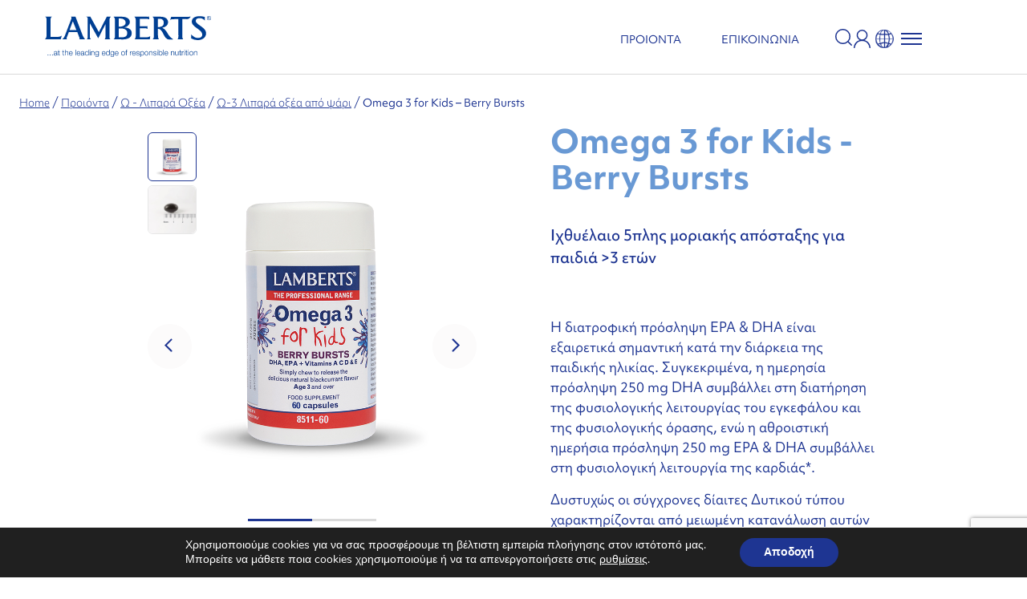

--- FILE ---
content_type: text/html; charset=UTF-8
request_url: https://lamberts.gr/product/omega-3-for-kids-berry-bursts/
body_size: 38811
content:
<!doctype html>
<html lang="el">
<head>
	<meta charset="UTF-8">
	<meta name="viewport" content="width=device-width, initial-scale=1">
	<meta name="format-detection" content="telephone=no">
	<link rel="profile" href="https://gmpg.org/xfn/11">
	<link rel="icon" href="https://lamberts.gr/wp-content/uploads/2025/02/favicon-32x32-1.png" type="image/png" sizes="32x32">

	<link rel="stylesheet" href="https://use.typekit.net/tcs3mls.css">
	
        <style>
            :root {
                --smart-title-color: var(--m1);
                --smart-text-color: #000000;
                --smart-secondary-color: #66B036;
            }
        </style>
    <meta name='robots' content='index, follow, max-image-preview:large, max-snippet:-1, max-video-preview:-1' />

	<!-- This site is optimized with the Yoast SEO plugin v26.4 - https://yoast.com/wordpress/plugins/seo/ -->
	<title>Omega 3 for Kids - Berry Bursts - lamberts.gr</title>
	<link rel="canonical" href="https://lamberts.gr/product/omega-3-for-kids-berry-bursts/" />
	<meta property="og:locale" content="el_GR" />
	<meta property="og:type" content="article" />
	<meta property="og:title" content="Omega 3 for Kids - Berry Bursts - lamberts.gr" />
	<meta property="og:description" content="Το Omega 3 for kids της Lamberts® αποτελεί ένα υψηλής ισχύος και καθαρότητας σκεύασμα ιχθυελαίου για παιδιά 3 ετών και άνω, με προσθήκη βιταμινών A,D,E και C. Εκτός του EPA και του DHA, παρέχει βιταμίνες A, C, D , οι οποίες συμβάλλουν στη φυσιολογική λειτουργία του ανοσοποιητικού συστήματος και στη διατήρηση της φυσιολογικής κατάστασης των οστών και των δοντιών, καθώς και βιταμίνη Ε η οποία συμβάλλει στην προστασία των κυττάρων από το οξειδωτικό στρες*.  &nbsp;  Οι κάψουλες είναι μασώμενες για ευκολότερη συμμόρφωση του παιδιού και διαθέτουν υπέροχη γεύση φραγκοστάφυλου. Επιπροσθέτως το μίγμα ιχθυελαίου και βιταμινών παράγεται χρησιμοποιώντας μια από τις πιο τεχνολογικά εξελιγμένες διαδικασίες παραγωγής, η οποία ελαχιστοποιεί τη επίγευση «ψαριού» μετά τη κατάποσή του.  &nbsp;  Όπως όλα τα ιχθυέλαια της Lamberts® , το ιχθυέλαιο που χρησιμοποιείται στο Omega 3 for kids, είναι 5πλής μοριακής απόσταξης για την διασφάλιση της μέγιστης καθαρότητας και τη δυνατότητα μακροχρόνιας χορήγησης και παρασκευάζεται εντός του Ηνωμένου Βασιλείου σύμφωνα με τα αυστηρά πρότυπα της Φαρμακευτικής GMP (Pharmaceutical GMP).  &nbsp;  * ΚΑΝ. Ε.Ε. αριθ. 432/2012  Αρ. Πρωτ. Γνωστ. ΕΟΦ: 20375/24.02.2014 Ο Αριθμός Γνωστοποίησης δεν επέχει θέση άδειας κυκλοφορίας από τον ΕΟΦ. Το προϊόν αυτό δεν υπόκειται σε διαδικασία αδειοδότησης." />
	<meta property="og:url" content="https://lamberts.gr/product/omega-3-for-kids-berry-bursts/" />
	<meta property="og:site_name" content="lamberts.gr" />
	<meta property="article:modified_time" content="2025-10-07T11:08:36+00:00" />
	<meta property="og:image" content="https://lamberts.gr/wp-content/uploads/2025/01/Omega3ForKids-1.png" />
	<meta property="og:image:width" content="800" />
	<meta property="og:image:height" content="800" />
	<meta property="og:image:type" content="image/png" />
	<meta name="twitter:card" content="summary_large_image" />
	<meta name="twitter:label1" content="Εκτιμώμενος χρόνος ανάγνωσης" />
	<meta name="twitter:data1" content="1 λεπτό" />
	<script type="application/ld+json" class="yoast-schema-graph">{"@context":"https://schema.org","@graph":[{"@type":"WebPage","@id":"https://lamberts.gr/product/omega-3-for-kids-berry-bursts/","url":"https://lamberts.gr/product/omega-3-for-kids-berry-bursts/","name":"Omega 3 for Kids - Berry Bursts - lamberts.gr","isPartOf":{"@id":"https://lamberts.gr/#website"},"primaryImageOfPage":{"@id":"https://lamberts.gr/product/omega-3-for-kids-berry-bursts/#primaryimage"},"image":{"@id":"https://lamberts.gr/product/omega-3-for-kids-berry-bursts/#primaryimage"},"thumbnailUrl":"https://lamberts.gr/wp-content/uploads/2025/01/Omega3ForKids-1.png","datePublished":"2025-01-20T13:12:34+00:00","dateModified":"2025-10-07T11:08:36+00:00","breadcrumb":{"@id":"https://lamberts.gr/product/omega-3-for-kids-berry-bursts/#breadcrumb"},"inLanguage":"el","potentialAction":[{"@type":"ReadAction","target":["https://lamberts.gr/product/omega-3-for-kids-berry-bursts/"]}]},{"@type":"ImageObject","inLanguage":"el","@id":"https://lamberts.gr/product/omega-3-for-kids-berry-bursts/#primaryimage","url":"https://lamberts.gr/wp-content/uploads/2025/01/Omega3ForKids-1.png","contentUrl":"https://lamberts.gr/wp-content/uploads/2025/01/Omega3ForKids-1.png","width":800,"height":800},{"@type":"BreadcrumbList","@id":"https://lamberts.gr/product/omega-3-for-kids-berry-bursts/#breadcrumb","itemListElement":[{"@type":"ListItem","position":1,"name":"Home","item":"https://lamberts.gr/"},{"@type":"ListItem","position":2,"name":"Προιόντα","item":"https://lamberts.gr/products/"},{"@type":"ListItem","position":3,"name":"Ω - Λιπαρά Οξέα","item":"https://lamberts.gr/product-category/o-lipara-oxea/"},{"@type":"ListItem","position":4,"name":"Ω-3 Λιπαρά οξέα από ψάρι","item":"https://lamberts.gr/product-category/o-lipara-oxea/?_product_categories=o-3-lipara-oxea-apo-psari"},{"@type":"ListItem","position":5,"name":"Omega 3 for Kids &#8211; Berry Bursts"}]},{"@type":"WebSite","@id":"https://lamberts.gr/#website","url":"https://lamberts.gr/","name":"lamberts.gr","description":"","publisher":{"@id":"https://lamberts.gr/#organization"},"potentialAction":[{"@type":"SearchAction","target":{"@type":"EntryPoint","urlTemplate":"https://lamberts.gr/?s={search_term_string}"},"query-input":{"@type":"PropertyValueSpecification","valueRequired":true,"valueName":"search_term_string"}}],"inLanguage":"el"},{"@type":"Organization","@id":"https://lamberts.gr/#organization","name":"lamberts.gr","url":"https://lamberts.gr/","logo":{"@type":"ImageObject","inLanguage":"el","@id":"https://lamberts.gr/#/schema/logo/image/","url":"https://lamberts.gr/wp-content/uploads/2024/12/Group-2492.svg","contentUrl":"https://lamberts.gr/wp-content/uploads/2024/12/Group-2492.svg","caption":"lamberts.gr"},"image":{"@id":"https://lamberts.gr/#/schema/logo/image/"}}]}</script>
	<!-- / Yoast SEO plugin. -->


<link rel='dns-prefetch' href='//cdnjs.cloudflare.com' />
<link rel='dns-prefetch' href='//cdn.jsdelivr.net' />
<link rel='dns-prefetch' href='//use.typekit.net' />
<link rel="alternate" type="application/rss+xml" title="Ροή RSS &raquo; lamberts.gr" href="https://lamberts.gr/feed/" />
<link rel="alternate" type="application/rss+xml" title="Ροή Σχολίων &raquo; lamberts.gr" href="https://lamberts.gr/comments/feed/" />
<link rel="alternate" type="text/calendar" title="lamberts.gr &raquo; iCal Feed" href="https://lamberts.gr/events/?ical=1" />
<link rel="alternate" title="oEmbed (JSON)" type="application/json+oembed" href="https://lamberts.gr/wp-json/oembed/1.0/embed?url=https%3A%2F%2Flamberts.gr%2Fproduct%2Fomega-3-for-kids-berry-bursts%2F" />
<link rel="alternate" title="oEmbed (XML)" type="text/xml+oembed" href="https://lamberts.gr/wp-json/oembed/1.0/embed?url=https%3A%2F%2Flamberts.gr%2Fproduct%2Fomega-3-for-kids-berry-bursts%2F&#038;format=xml" />
<style id='wp-img-auto-sizes-contain-inline-css'>
img:is([sizes=auto i],[sizes^="auto," i]){contain-intrinsic-size:3000px 1500px}
/*# sourceURL=wp-img-auto-sizes-contain-inline-css */
</style>
<link rel='stylesheet' id='tribe-events-pro-mini-calendar-block-styles-css' href='https://lamberts.gr/wp-content/plugins/events-calendar-pro/build/css/tribe-events-pro-mini-calendar-block.css?ver=7.7.11' media='all' />
<link rel='stylesheet' id='wp-block-library-css' href='https://lamberts.gr/wp-includes/css/dist/block-library/style.min.css?ver=6.9' media='all' />
<link rel='stylesheet' id='wc-blocks-style-css' href='https://lamberts.gr/wp-content/plugins/woocommerce/assets/client/blocks/wc-blocks.css?ver=wc-10.3.7' media='all' />
<style id='global-styles-inline-css'>
:root{--wp--preset--aspect-ratio--square: 1;--wp--preset--aspect-ratio--4-3: 4/3;--wp--preset--aspect-ratio--3-4: 3/4;--wp--preset--aspect-ratio--3-2: 3/2;--wp--preset--aspect-ratio--2-3: 2/3;--wp--preset--aspect-ratio--16-9: 16/9;--wp--preset--aspect-ratio--9-16: 9/16;--wp--preset--color--black: #000000;--wp--preset--color--cyan-bluish-gray: #abb8c3;--wp--preset--color--white: #ffffff;--wp--preset--color--pale-pink: #f78da7;--wp--preset--color--vivid-red: #cf2e2e;--wp--preset--color--luminous-vivid-orange: #ff6900;--wp--preset--color--luminous-vivid-amber: #fcb900;--wp--preset--color--light-green-cyan: #7bdcb5;--wp--preset--color--vivid-green-cyan: #00d084;--wp--preset--color--pale-cyan-blue: #8ed1fc;--wp--preset--color--vivid-cyan-blue: #0693e3;--wp--preset--color--vivid-purple: #9b51e0;--wp--preset--gradient--vivid-cyan-blue-to-vivid-purple: linear-gradient(135deg,rgb(6,147,227) 0%,rgb(155,81,224) 100%);--wp--preset--gradient--light-green-cyan-to-vivid-green-cyan: linear-gradient(135deg,rgb(122,220,180) 0%,rgb(0,208,130) 100%);--wp--preset--gradient--luminous-vivid-amber-to-luminous-vivid-orange: linear-gradient(135deg,rgb(252,185,0) 0%,rgb(255,105,0) 100%);--wp--preset--gradient--luminous-vivid-orange-to-vivid-red: linear-gradient(135deg,rgb(255,105,0) 0%,rgb(207,46,46) 100%);--wp--preset--gradient--very-light-gray-to-cyan-bluish-gray: linear-gradient(135deg,rgb(238,238,238) 0%,rgb(169,184,195) 100%);--wp--preset--gradient--cool-to-warm-spectrum: linear-gradient(135deg,rgb(74,234,220) 0%,rgb(151,120,209) 20%,rgb(207,42,186) 40%,rgb(238,44,130) 60%,rgb(251,105,98) 80%,rgb(254,248,76) 100%);--wp--preset--gradient--blush-light-purple: linear-gradient(135deg,rgb(255,206,236) 0%,rgb(152,150,240) 100%);--wp--preset--gradient--blush-bordeaux: linear-gradient(135deg,rgb(254,205,165) 0%,rgb(254,45,45) 50%,rgb(107,0,62) 100%);--wp--preset--gradient--luminous-dusk: linear-gradient(135deg,rgb(255,203,112) 0%,rgb(199,81,192) 50%,rgb(65,88,208) 100%);--wp--preset--gradient--pale-ocean: linear-gradient(135deg,rgb(255,245,203) 0%,rgb(182,227,212) 50%,rgb(51,167,181) 100%);--wp--preset--gradient--electric-grass: linear-gradient(135deg,rgb(202,248,128) 0%,rgb(113,206,126) 100%);--wp--preset--gradient--midnight: linear-gradient(135deg,rgb(2,3,129) 0%,rgb(40,116,252) 100%);--wp--preset--font-size--small: 13px;--wp--preset--font-size--medium: 20px;--wp--preset--font-size--large: 36px;--wp--preset--font-size--x-large: 42px;--wp--preset--spacing--20: 0.44rem;--wp--preset--spacing--30: 0.67rem;--wp--preset--spacing--40: 1rem;--wp--preset--spacing--50: 1.5rem;--wp--preset--spacing--60: 2.25rem;--wp--preset--spacing--70: 3.38rem;--wp--preset--spacing--80: 5.06rem;--wp--preset--shadow--natural: 6px 6px 9px rgba(0, 0, 0, 0.2);--wp--preset--shadow--deep: 12px 12px 50px rgba(0, 0, 0, 0.4);--wp--preset--shadow--sharp: 6px 6px 0px rgba(0, 0, 0, 0.2);--wp--preset--shadow--outlined: 6px 6px 0px -3px rgb(255, 255, 255), 6px 6px rgb(0, 0, 0);--wp--preset--shadow--crisp: 6px 6px 0px rgb(0, 0, 0);}:where(.is-layout-flex){gap: 0.5em;}:where(.is-layout-grid){gap: 0.5em;}body .is-layout-flex{display: flex;}.is-layout-flex{flex-wrap: wrap;align-items: center;}.is-layout-flex > :is(*, div){margin: 0;}body .is-layout-grid{display: grid;}.is-layout-grid > :is(*, div){margin: 0;}:where(.wp-block-columns.is-layout-flex){gap: 2em;}:where(.wp-block-columns.is-layout-grid){gap: 2em;}:where(.wp-block-post-template.is-layout-flex){gap: 1.25em;}:where(.wp-block-post-template.is-layout-grid){gap: 1.25em;}.has-black-color{color: var(--wp--preset--color--black) !important;}.has-cyan-bluish-gray-color{color: var(--wp--preset--color--cyan-bluish-gray) !important;}.has-white-color{color: var(--wp--preset--color--white) !important;}.has-pale-pink-color{color: var(--wp--preset--color--pale-pink) !important;}.has-vivid-red-color{color: var(--wp--preset--color--vivid-red) !important;}.has-luminous-vivid-orange-color{color: var(--wp--preset--color--luminous-vivid-orange) !important;}.has-luminous-vivid-amber-color{color: var(--wp--preset--color--luminous-vivid-amber) !important;}.has-light-green-cyan-color{color: var(--wp--preset--color--light-green-cyan) !important;}.has-vivid-green-cyan-color{color: var(--wp--preset--color--vivid-green-cyan) !important;}.has-pale-cyan-blue-color{color: var(--wp--preset--color--pale-cyan-blue) !important;}.has-vivid-cyan-blue-color{color: var(--wp--preset--color--vivid-cyan-blue) !important;}.has-vivid-purple-color{color: var(--wp--preset--color--vivid-purple) !important;}.has-black-background-color{background-color: var(--wp--preset--color--black) !important;}.has-cyan-bluish-gray-background-color{background-color: var(--wp--preset--color--cyan-bluish-gray) !important;}.has-white-background-color{background-color: var(--wp--preset--color--white) !important;}.has-pale-pink-background-color{background-color: var(--wp--preset--color--pale-pink) !important;}.has-vivid-red-background-color{background-color: var(--wp--preset--color--vivid-red) !important;}.has-luminous-vivid-orange-background-color{background-color: var(--wp--preset--color--luminous-vivid-orange) !important;}.has-luminous-vivid-amber-background-color{background-color: var(--wp--preset--color--luminous-vivid-amber) !important;}.has-light-green-cyan-background-color{background-color: var(--wp--preset--color--light-green-cyan) !important;}.has-vivid-green-cyan-background-color{background-color: var(--wp--preset--color--vivid-green-cyan) !important;}.has-pale-cyan-blue-background-color{background-color: var(--wp--preset--color--pale-cyan-blue) !important;}.has-vivid-cyan-blue-background-color{background-color: var(--wp--preset--color--vivid-cyan-blue) !important;}.has-vivid-purple-background-color{background-color: var(--wp--preset--color--vivid-purple) !important;}.has-black-border-color{border-color: var(--wp--preset--color--black) !important;}.has-cyan-bluish-gray-border-color{border-color: var(--wp--preset--color--cyan-bluish-gray) !important;}.has-white-border-color{border-color: var(--wp--preset--color--white) !important;}.has-pale-pink-border-color{border-color: var(--wp--preset--color--pale-pink) !important;}.has-vivid-red-border-color{border-color: var(--wp--preset--color--vivid-red) !important;}.has-luminous-vivid-orange-border-color{border-color: var(--wp--preset--color--luminous-vivid-orange) !important;}.has-luminous-vivid-amber-border-color{border-color: var(--wp--preset--color--luminous-vivid-amber) !important;}.has-light-green-cyan-border-color{border-color: var(--wp--preset--color--light-green-cyan) !important;}.has-vivid-green-cyan-border-color{border-color: var(--wp--preset--color--vivid-green-cyan) !important;}.has-pale-cyan-blue-border-color{border-color: var(--wp--preset--color--pale-cyan-blue) !important;}.has-vivid-cyan-blue-border-color{border-color: var(--wp--preset--color--vivid-cyan-blue) !important;}.has-vivid-purple-border-color{border-color: var(--wp--preset--color--vivid-purple) !important;}.has-vivid-cyan-blue-to-vivid-purple-gradient-background{background: var(--wp--preset--gradient--vivid-cyan-blue-to-vivid-purple) !important;}.has-light-green-cyan-to-vivid-green-cyan-gradient-background{background: var(--wp--preset--gradient--light-green-cyan-to-vivid-green-cyan) !important;}.has-luminous-vivid-amber-to-luminous-vivid-orange-gradient-background{background: var(--wp--preset--gradient--luminous-vivid-amber-to-luminous-vivid-orange) !important;}.has-luminous-vivid-orange-to-vivid-red-gradient-background{background: var(--wp--preset--gradient--luminous-vivid-orange-to-vivid-red) !important;}.has-very-light-gray-to-cyan-bluish-gray-gradient-background{background: var(--wp--preset--gradient--very-light-gray-to-cyan-bluish-gray) !important;}.has-cool-to-warm-spectrum-gradient-background{background: var(--wp--preset--gradient--cool-to-warm-spectrum) !important;}.has-blush-light-purple-gradient-background{background: var(--wp--preset--gradient--blush-light-purple) !important;}.has-blush-bordeaux-gradient-background{background: var(--wp--preset--gradient--blush-bordeaux) !important;}.has-luminous-dusk-gradient-background{background: var(--wp--preset--gradient--luminous-dusk) !important;}.has-pale-ocean-gradient-background{background: var(--wp--preset--gradient--pale-ocean) !important;}.has-electric-grass-gradient-background{background: var(--wp--preset--gradient--electric-grass) !important;}.has-midnight-gradient-background{background: var(--wp--preset--gradient--midnight) !important;}.has-small-font-size{font-size: var(--wp--preset--font-size--small) !important;}.has-medium-font-size{font-size: var(--wp--preset--font-size--medium) !important;}.has-large-font-size{font-size: var(--wp--preset--font-size--large) !important;}.has-x-large-font-size{font-size: var(--wp--preset--font-size--x-large) !important;}
/*# sourceURL=global-styles-inline-css */
</style>

<style id='classic-theme-styles-inline-css'>
/*! This file is auto-generated */
.wp-block-button__link{color:#fff;background-color:#32373c;border-radius:9999px;box-shadow:none;text-decoration:none;padding:calc(.667em + 2px) calc(1.333em + 2px);font-size:1.125em}.wp-block-file__button{background:#32373c;color:#fff;text-decoration:none}
/*# sourceURL=/wp-includes/css/classic-themes.min.css */
</style>
<link rel='stylesheet' id='contact-form-7-css' href='https://lamberts.gr/wp-content/plugins/contact-form-7/includes/css/styles.css?ver=6.1.3' media='all' />
<link rel='stylesheet' id='sl-core-css' href='https://lamberts.gr/wp-content/plugins/store-locator-fnm/assets/css/sl-core.css?ver=1769774299' media='all' />
<style id='woocommerce-inline-inline-css'>
.woocommerce form .form-row .required { visibility: visible; }
/*# sourceURL=woocommerce-inline-inline-css */
</style>
<link rel='stylesheet' id='wpml-legacy-vertical-list-0-css' href='https://lamberts.gr/wp-content/plugins/sitepress-multilingual-cms/templates/language-switchers/legacy-list-vertical/style.min.css?ver=1' media='all' />
<style id='wpml-legacy-vertical-list-0-inline-css'>
.wpml-ls-statics-footer a, .wpml-ls-statics-footer .wpml-ls-sub-menu a, .wpml-ls-statics-footer .wpml-ls-sub-menu a:link, .wpml-ls-statics-footer li:not(.wpml-ls-current-language) .wpml-ls-link, .wpml-ls-statics-footer li:not(.wpml-ls-current-language) .wpml-ls-link:link {color:#444444;background-color:#ffffff;}.wpml-ls-statics-footer .wpml-ls-sub-menu a:hover,.wpml-ls-statics-footer .wpml-ls-sub-menu a:focus, .wpml-ls-statics-footer .wpml-ls-sub-menu a:link:hover, .wpml-ls-statics-footer .wpml-ls-sub-menu a:link:focus {color:#000000;background-color:#eeeeee;}.wpml-ls-statics-footer .wpml-ls-current-language > a {color:#444444;background-color:#ffffff;}.wpml-ls-statics-footer .wpml-ls-current-language:hover>a, .wpml-ls-statics-footer .wpml-ls-current-language>a:focus {color:#000000;background-color:#eeeeee;}
/*# sourceURL=wpml-legacy-vertical-list-0-inline-css */
</style>
<link rel='stylesheet' id='wp-color-picker-css' href='https://lamberts.gr/wp-admin/css/color-picker.min.css?ver=6.9' media='all' />
<link rel='stylesheet' id='smart-search-style-css' href='https://lamberts.gr/wp-content/plugins/smart-search-plugin/includes/../css/smart-search.css?ver=1.0.0' media='all' />
<link rel='stylesheet' id='brands-styles-css' href='https://lamberts.gr/wp-content/plugins/woocommerce/assets/css/brands.css?ver=10.3.7' media='all' />
<link rel='stylesheet' id='parent-style-css' href='https://lamberts.gr/wp-content/themes/flipnewmedia/style.css?ver=6.9' media='all' />
<link rel='stylesheet' id='slick.css-css' href='https://cdnjs.cloudflare.com/ajax/libs/slick-carousel/1.9.0/slick.min.css?ver=6.9' media='all' />
<link rel='stylesheet' id='slick-lightbox.css-css' href='https://cdnjs.cloudflare.com/ajax/libs/slick-lightbox/0.2.12/slick-lightbox.css?ver=6.9' media='all' />
<link rel='stylesheet' id='jssocials.css-css' href='https://cdn.jsdelivr.net/jquery.jssocials/1.4.0/jssocials.css?ver=6.9' media='all' />
<link rel='stylesheet' id='jssocials-theme-flat.css-css' href='https://cdn.jsdelivr.net/jquery.jssocials/1.4.0/jssocials-theme-flat.css?ver=6.9' media='all' />
<link rel='stylesheet' id='font-awesome.min.css-css' href='https://lamberts.gr/wp-content/themes/flipnewmedia-child/css/font-awesome.min.css?ver=6.9' media='all' />
<link rel='stylesheet' id='select2.min.css-css' href='https://cdn.jsdelivr.net/npm/select2@4.1.0-beta.1/dist/css/select2.min.css?ver=6.9' media='all' />
<link rel='stylesheet' id='website.css-css' href='https://lamberts.gr/wp-content/themes/flipnewmedia-child/css/website.css?v=1.52&#038;ver=6.9' media='all' />
<link rel='stylesheet' id='custom-style-css' href='https://use.typekit.net/ycj4dqx.css?ver=6.9' media='all' />
<link rel='stylesheet' id='simplebar.css-css' href='https://cdn.jsdelivr.net/npm/simplebar@latest/dist/simplebar.css?ver=6.9' media='all' />
<link rel='stylesheet' id='custom-sgrc-css' href='https://lamberts.gr/wp-content/themes/flipnewmedia-child/fonts/urw-geometric.css?ver=6.9' media='all' />
<link rel='stylesheet' id='flipnewmedia-style-css' href='https://lamberts.gr/wp-content/themes/flipnewmedia-child/style.css?ver=1.0.0' media='all' />
<link rel='stylesheet' id='flinewmeida-woocommerce-style-css' href='https://lamberts.gr/wp-content/themes/flipnewmedia/woocommerce.css?ver=1.0.0' media='all' />
<style id='flinewmeida-woocommerce-style-inline-css'>
@font-face {
			font-family: "star";
			src: url("https://lamberts.gr/wp-content/plugins/woocommerce/assets/fonts/star.eot");
			src: url("https://lamberts.gr/wp-content/plugins/woocommerce/assets/fonts/star.eot?#iefix") format("embedded-opentype"),
				url("https://lamberts.gr/wp-content/plugins/woocommerce/assets/fonts/star.woff") format("woff"),
				url("https://lamberts.gr/wp-content/plugins/woocommerce/assets/fonts/star.ttf") format("truetype"),
				url("https://lamberts.gr/wp-content/plugins/woocommerce/assets/fonts/star.svg#star") format("svg");
			font-weight: normal;
			font-style: normal;
		}
/*# sourceURL=flinewmeida-woocommerce-style-inline-css */
</style>
<link rel='stylesheet' id='moove_gdpr_frontend-css' href='https://lamberts.gr/wp-content/plugins/gdpr-cookie-compliance/dist/styles/gdpr-main.css?ver=5.0.9' media='all' />
<style id='moove_gdpr_frontend-inline-css'>
#moove_gdpr_cookie_modal,#moove_gdpr_cookie_info_bar,.gdpr_cookie_settings_shortcode_content{font-family:&#039;Nunito&#039;,sans-serif}#moove_gdpr_save_popup_settings_button{background-color:#373737;color:#fff}#moove_gdpr_save_popup_settings_button:hover{background-color:#000}#moove_gdpr_cookie_info_bar .moove-gdpr-info-bar-container .moove-gdpr-info-bar-content a.mgbutton,#moove_gdpr_cookie_info_bar .moove-gdpr-info-bar-container .moove-gdpr-info-bar-content button.mgbutton{background-color:#1e3592}#moove_gdpr_cookie_modal .moove-gdpr-modal-content .moove-gdpr-modal-footer-content .moove-gdpr-button-holder a.mgbutton,#moove_gdpr_cookie_modal .moove-gdpr-modal-content .moove-gdpr-modal-footer-content .moove-gdpr-button-holder button.mgbutton,.gdpr_cookie_settings_shortcode_content .gdpr-shr-button.button-green{background-color:#1e3592;border-color:#1e3592}#moove_gdpr_cookie_modal .moove-gdpr-modal-content .moove-gdpr-modal-footer-content .moove-gdpr-button-holder a.mgbutton:hover,#moove_gdpr_cookie_modal .moove-gdpr-modal-content .moove-gdpr-modal-footer-content .moove-gdpr-button-holder button.mgbutton:hover,.gdpr_cookie_settings_shortcode_content .gdpr-shr-button.button-green:hover{background-color:#fff;color:#1e3592}#moove_gdpr_cookie_modal .moove-gdpr-modal-content .moove-gdpr-modal-close i,#moove_gdpr_cookie_modal .moove-gdpr-modal-content .moove-gdpr-modal-close span.gdpr-icon{background-color:#1e3592;border:1px solid #1e3592}#moove_gdpr_cookie_info_bar span.moove-gdpr-infobar-allow-all.focus-g,#moove_gdpr_cookie_info_bar span.moove-gdpr-infobar-allow-all:focus,#moove_gdpr_cookie_info_bar button.moove-gdpr-infobar-allow-all.focus-g,#moove_gdpr_cookie_info_bar button.moove-gdpr-infobar-allow-all:focus,#moove_gdpr_cookie_info_bar span.moove-gdpr-infobar-reject-btn.focus-g,#moove_gdpr_cookie_info_bar span.moove-gdpr-infobar-reject-btn:focus,#moove_gdpr_cookie_info_bar button.moove-gdpr-infobar-reject-btn.focus-g,#moove_gdpr_cookie_info_bar button.moove-gdpr-infobar-reject-btn:focus,#moove_gdpr_cookie_info_bar span.change-settings-button.focus-g,#moove_gdpr_cookie_info_bar span.change-settings-button:focus,#moove_gdpr_cookie_info_bar button.change-settings-button.focus-g,#moove_gdpr_cookie_info_bar button.change-settings-button:focus{-webkit-box-shadow:0 0 1px 3px #1e3592;-moz-box-shadow:0 0 1px 3px #1e3592;box-shadow:0 0 1px 3px #1e3592}#moove_gdpr_cookie_modal .moove-gdpr-modal-content .moove-gdpr-modal-close i:hover,#moove_gdpr_cookie_modal .moove-gdpr-modal-content .moove-gdpr-modal-close span.gdpr-icon:hover,#moove_gdpr_cookie_info_bar span[data-href]>u.change-settings-button{color:#1e3592}#moove_gdpr_cookie_modal .moove-gdpr-modal-content .moove-gdpr-modal-left-content #moove-gdpr-menu li.menu-item-selected a span.gdpr-icon,#moove_gdpr_cookie_modal .moove-gdpr-modal-content .moove-gdpr-modal-left-content #moove-gdpr-menu li.menu-item-selected button span.gdpr-icon{color:inherit}#moove_gdpr_cookie_modal .moove-gdpr-modal-content .moove-gdpr-modal-left-content #moove-gdpr-menu li a span.gdpr-icon,#moove_gdpr_cookie_modal .moove-gdpr-modal-content .moove-gdpr-modal-left-content #moove-gdpr-menu li button span.gdpr-icon{color:inherit}#moove_gdpr_cookie_modal .gdpr-acc-link{line-height:0;font-size:0;color:transparent;position:absolute}#moove_gdpr_cookie_modal .moove-gdpr-modal-content .moove-gdpr-modal-close:hover i,#moove_gdpr_cookie_modal .moove-gdpr-modal-content .moove-gdpr-modal-left-content #moove-gdpr-menu li a,#moove_gdpr_cookie_modal .moove-gdpr-modal-content .moove-gdpr-modal-left-content #moove-gdpr-menu li button,#moove_gdpr_cookie_modal .moove-gdpr-modal-content .moove-gdpr-modal-left-content #moove-gdpr-menu li button i,#moove_gdpr_cookie_modal .moove-gdpr-modal-content .moove-gdpr-modal-left-content #moove-gdpr-menu li a i,#moove_gdpr_cookie_modal .moove-gdpr-modal-content .moove-gdpr-tab-main .moove-gdpr-tab-main-content a:hover,#moove_gdpr_cookie_info_bar.moove-gdpr-dark-scheme .moove-gdpr-info-bar-container .moove-gdpr-info-bar-content a.mgbutton:hover,#moove_gdpr_cookie_info_bar.moove-gdpr-dark-scheme .moove-gdpr-info-bar-container .moove-gdpr-info-bar-content button.mgbutton:hover,#moove_gdpr_cookie_info_bar.moove-gdpr-dark-scheme .moove-gdpr-info-bar-container .moove-gdpr-info-bar-content a:hover,#moove_gdpr_cookie_info_bar.moove-gdpr-dark-scheme .moove-gdpr-info-bar-container .moove-gdpr-info-bar-content button:hover,#moove_gdpr_cookie_info_bar.moove-gdpr-dark-scheme .moove-gdpr-info-bar-container .moove-gdpr-info-bar-content span.change-settings-button:hover,#moove_gdpr_cookie_info_bar.moove-gdpr-dark-scheme .moove-gdpr-info-bar-container .moove-gdpr-info-bar-content button.change-settings-button:hover,#moove_gdpr_cookie_info_bar.moove-gdpr-dark-scheme .moove-gdpr-info-bar-container .moove-gdpr-info-bar-content u.change-settings-button:hover,#moove_gdpr_cookie_info_bar span[data-href]>u.change-settings-button,#moove_gdpr_cookie_info_bar.moove-gdpr-dark-scheme .moove-gdpr-info-bar-container .moove-gdpr-info-bar-content a.mgbutton.focus-g,#moove_gdpr_cookie_info_bar.moove-gdpr-dark-scheme .moove-gdpr-info-bar-container .moove-gdpr-info-bar-content button.mgbutton.focus-g,#moove_gdpr_cookie_info_bar.moove-gdpr-dark-scheme .moove-gdpr-info-bar-container .moove-gdpr-info-bar-content a.focus-g,#moove_gdpr_cookie_info_bar.moove-gdpr-dark-scheme .moove-gdpr-info-bar-container .moove-gdpr-info-bar-content button.focus-g,#moove_gdpr_cookie_info_bar.moove-gdpr-dark-scheme .moove-gdpr-info-bar-container .moove-gdpr-info-bar-content a.mgbutton:focus,#moove_gdpr_cookie_info_bar.moove-gdpr-dark-scheme .moove-gdpr-info-bar-container .moove-gdpr-info-bar-content button.mgbutton:focus,#moove_gdpr_cookie_info_bar.moove-gdpr-dark-scheme .moove-gdpr-info-bar-container .moove-gdpr-info-bar-content a:focus,#moove_gdpr_cookie_info_bar.moove-gdpr-dark-scheme .moove-gdpr-info-bar-container .moove-gdpr-info-bar-content button:focus,#moove_gdpr_cookie_info_bar.moove-gdpr-dark-scheme .moove-gdpr-info-bar-container .moove-gdpr-info-bar-content span.change-settings-button.focus-g,span.change-settings-button:focus,button.change-settings-button.focus-g,button.change-settings-button:focus,#moove_gdpr_cookie_info_bar.moove-gdpr-dark-scheme .moove-gdpr-info-bar-container .moove-gdpr-info-bar-content u.change-settings-button.focus-g,#moove_gdpr_cookie_info_bar.moove-gdpr-dark-scheme .moove-gdpr-info-bar-container .moove-gdpr-info-bar-content u.change-settings-button:focus{color:#1e3592}#moove_gdpr_cookie_modal .moove-gdpr-branding.focus-g span,#moove_gdpr_cookie_modal .moove-gdpr-modal-content .moove-gdpr-tab-main a.focus-g,#moove_gdpr_cookie_modal .moove-gdpr-modal-content .moove-gdpr-tab-main .gdpr-cd-details-toggle.focus-g{color:#1e3592}#moove_gdpr_cookie_modal.gdpr_lightbox-hide{display:none}
/*# sourceURL=moove_gdpr_frontend-inline-css */
</style>
<script id="wpml-cookie-js-extra">
var wpml_cookies = {"wp-wpml_current_language":{"value":"el","expires":1,"path":"/"}};
var wpml_cookies = {"wp-wpml_current_language":{"value":"el","expires":1,"path":"/"}};
//# sourceURL=wpml-cookie-js-extra
</script>
<script src="https://lamberts.gr/wp-content/plugins/sitepress-multilingual-cms/res/js/cookies/language-cookie.js?ver=485900" id="wpml-cookie-js" defer data-wp-strategy="defer"></script>
<script src="https://lamberts.gr/wp-includes/js/jquery/jquery.min.js?ver=3.7.1" id="jquery-core-js"></script>
<script src="https://lamberts.gr/wp-includes/js/jquery/jquery-migrate.min.js?ver=3.4.1" id="jquery-migrate-js"></script>
<script src="https://lamberts.gr/wp-content/plugins/woocommerce/assets/js/jquery-blockui/jquery.blockUI.min.js?ver=2.7.0-wc.10.3.7" id="wc-jquery-blockui-js" defer data-wp-strategy="defer"></script>
<script id="wc-add-to-cart-js-extra">
var wc_add_to_cart_params = {"ajax_url":"/wp-admin/admin-ajax.php","wc_ajax_url":"/?wc-ajax=%%endpoint%%","i18n_view_cart":"\u039a\u03b1\u03bb\u03ac\u03b8\u03b9","cart_url":"https://lamberts.gr/cart/","is_cart":"","cart_redirect_after_add":"no"};
//# sourceURL=wc-add-to-cart-js-extra
</script>
<script src="https://lamberts.gr/wp-content/plugins/woocommerce/assets/js/frontend/add-to-cart.min.js?ver=10.3.7" id="wc-add-to-cart-js" defer data-wp-strategy="defer"></script>
<script id="wc-single-product-js-extra">
var wc_single_product_params = {"i18n_required_rating_text":"\u03a0\u03b1\u03c1\u03b1\u03ba\u03b1\u03bb\u03bf\u03cd\u03bc\u03b5, \u03b5\u03c0\u03b9\u03bb\u03ad\u03be\u03c4\u03b5 \u03bc\u03af\u03b1 \u03b2\u03b1\u03b8\u03bc\u03bf\u03bb\u03bf\u03b3\u03af\u03b1","i18n_rating_options":["1 \u03b1\u03c0\u03cc 5 \u03b1\u03c3\u03c4\u03ad\u03c1\u03b9\u03b1","2 \u03b1\u03c0\u03cc 5 \u03b1\u03c3\u03c4\u03ad\u03c1\u03b9\u03b1","3 \u03b1\u03c0\u03cc 5 \u03b1\u03c3\u03c4\u03ad\u03c1\u03b9\u03b1","4 \u03b1\u03c0\u03cc 5 \u03b1\u03c3\u03c4\u03ad\u03c1\u03b9\u03b1","5 \u03b1\u03c0\u03cc 5 \u03b1\u03c3\u03c4\u03ad\u03c1\u03b9\u03b1"],"i18n_product_gallery_trigger_text":"View full-screen image gallery","review_rating_required":"yes","flexslider":{"rtl":false,"animation":"slide","smoothHeight":true,"directionNav":false,"controlNav":"thumbnails","slideshow":false,"animationSpeed":500,"animationLoop":false,"allowOneSlide":false},"zoom_enabled":"","zoom_options":[],"photoswipe_enabled":"","photoswipe_options":{"shareEl":false,"closeOnScroll":false,"history":false,"hideAnimationDuration":0,"showAnimationDuration":0},"flexslider_enabled":""};
//# sourceURL=wc-single-product-js-extra
</script>
<script src="https://lamberts.gr/wp-content/plugins/woocommerce/assets/js/frontend/single-product.min.js?ver=10.3.7" id="wc-single-product-js" defer data-wp-strategy="defer"></script>
<script src="https://lamberts.gr/wp-content/plugins/woocommerce/assets/js/js-cookie/js.cookie.min.js?ver=2.1.4-wc.10.3.7" id="wc-js-cookie-js" defer data-wp-strategy="defer"></script>
<script id="woocommerce-js-extra">
var woocommerce_params = {"ajax_url":"/wp-admin/admin-ajax.php","wc_ajax_url":"/?wc-ajax=%%endpoint%%","i18n_password_show":"\u0395\u03bc\u03c6\u03ac\u03bd\u03b9\u03c3\u03b7 \u03c3\u03c5\u03bd\u03b8\u03b7\u03bc\u03b1\u03c4\u03b9\u03ba\u03bf\u03cd","i18n_password_hide":"\u0391\u03c0\u03cc\u03ba\u03c1\u03c5\u03c8\u03b7 \u03c3\u03c5\u03bd\u03b8\u03b7\u03bc\u03b1\u03c4\u03b9\u03ba\u03bf\u03cd"};
//# sourceURL=woocommerce-js-extra
</script>
<script src="https://lamberts.gr/wp-content/plugins/woocommerce/assets/js/frontend/woocommerce.min.js?ver=10.3.7" id="woocommerce-js" defer data-wp-strategy="defer"></script>
<script id="ajax-script-js-extra">
var my_ajax_object = {"ajax_url":"https://lamberts.gr/wp-admin/admin-ajax.php"};
//# sourceURL=ajax-script-js-extra
</script>
<script src="https://lamberts.gr/wp-content/themes/flipnewmedia-child/js/my-ajax-script.js?ver=6.9" id="ajax-script-js"></script>
<link rel="https://api.w.org/" href="https://lamberts.gr/wp-json/" /><link rel="alternate" title="JSON" type="application/json" href="https://lamberts.gr/wp-json/wp/v2/product/245" /><link rel="EditURI" type="application/rsd+xml" title="RSD" href="https://lamberts.gr/xmlrpc.php?rsd" />
<meta name="generator" content="WordPress 6.9" />
<meta name="generator" content="WooCommerce 10.3.7" />
<link rel='shortlink' href='https://lamberts.gr/?p=245' />
<meta name="generator" content="WPML ver:4.8.5 stt:1,13;" />
<meta name="et-api-version" content="v1"><meta name="et-api-origin" content="https://lamberts.gr"><link rel="https://theeventscalendar.com/" href="https://lamberts.gr/wp-json/tribe/tickets/v1/" /><meta name="tec-api-version" content="v1"><meta name="tec-api-origin" content="https://lamberts.gr"><link rel="alternate" href="https://lamberts.gr/wp-json/tribe/events/v1/" /><script>
// Define dataLayer and the gtag function.
window.dataLayer = window.dataLayer || [];
function gtag(){dataLayer.push(arguments);}
// Set default consent to 'denied' as a placeholder
// Determine actual values based on your own requirements
gtag('consent', 'default', {
'ad_storage': 'denied',
'ad_user_data': 'denied',
'ad_personalization': 'denied',
'analytics_storage': 'denied',
'personalization_storage': 'denied',
'functionality_storage': 'denied',
'security_storage': 'denied',
});
</script>
<!-- Google Tag Manager -->
<script>(function(w,d,s,l,i){w[l]=w[l]||[];w[l].push({'gtm.start':
new Date().getTime(),event:'gtm.js'});var f=d.getElementsByTagName(s)[0],
j=d.createElement(s),dl=l!='dataLayer'?'&l='+l:'';j.async=true;j.src=
'https://www.googletagmanager.com/gtm.js?id='+i+dl;f.parentNode.insertBefore(j,f);
})(window,document,'script','dataLayer','GTM-M3L9X58');</script>
<!-- End Google Tag Manager -->
	<noscript><style>.woocommerce-product-gallery{ opacity: 1 !important; }</style></noscript>
			<style id="wp-custom-css">
			

.header-icons{
	justify-content: end!important;
	gap:20%;
}

.wpml-ls-legacy-list-vertical.wpml-ls-statics-footer {
    margin-bottom: 30px;
    display: none;
}		</style>
			
 
 
<body class="wp-singular product-template-default single single-product postid-245 wp-custom-logo wp-theme-flipnewmedia wp-child-theme-flipnewmedia-child theme-flipnewmedia woocommerce woocommerce-page woocommerce-no-js tribe-no-js tec-no-tickets-on-recurring tec-no-rsvp-on-recurring woocommerce-active tribe-theme-flipnewmedia">

<div id="page" class="site">


	<header id="masthead" class="site-header">
	<div class="container">	
		<div class="row items-center">
			<div class="col logo-col">
				<div class="site-branding">
					<a href="https://lamberts.gr/" class="custom-logo-link" rel="home"><img src="https://lamberts.gr/wp-content/uploads/2024/12/Group-2492.svg" class="custom-logo" alt="lamberts.gr" decoding="async" /></a>							<!--<p class="site-description"></p>-->
			
				</div>
			</div>
			<div class="col col-menu">
				<div class="row items-center">
					<div class="col d-flex justify-end col-pr-menu pr-3 ">
					<nav class="primary-menu">
    <div class="menu-main-menu-container"><ul id="menu-main-menu" class="primary-menu-items"><li class="menu-item menu-item-depth-0"><a href="https://lamberts.gr/products/">ΠΡΟΙΟΝΤΑ</a><div class="custom-dropdown-container"><div class="custom-dropdown-row"><ul class="submenu-column first-column"><li class="menu-item menu-item-depth-1"><a href="https://lamberts.gr/product-category/vitamines/">Βιταμίνες</a></li><li class="menu-item menu-item-depth-1"><a href="https://lamberts.gr/product-category/metalla/">Μέταλλα</a></li><li class="menu-item menu-item-depth-1"><a href="https://lamberts.gr/product-category/aminoxea/">Αμινοξέα</a></li><li class="menu-item menu-item-depth-1"><a href="https://lamberts.gr/product-category/filika-vaktiria-previotika/">Φιλικά Βακτήρια και Πρεβιοτικά</a></li><li class="menu-item menu-item-depth-1"><a href="https://lamberts.gr/product-category/sybliromata-pepsis/">Συμπληρώματα πέψης</a></li><li class="menu-item menu-item-depth-1"><a href="https://lamberts.gr/product-category/polyvitamines/">Πολυβιταμίνες</a></li><li class="menu-item menu-item-depth-1"><a href="https://lamberts.gr/product-category/o-lipara-oxea/">Ω - Λιπαρά Οξέα</a></li><li class="menu-item menu-item-depth-1"><a href="https://lamberts.gr/product-category/eidika-diatrofika-sybliromata/">Ειδικά Διατροφικά Συμπληρώματα</a></li></ul><ul class="submenu-column second-column"><li class="menu-item menu-item-depth-1"><a href="https://lamberts.gr/product-category/synenzymo-q10-oubikinoli/">Συνένζυμο Q10 και Ουμπικινόλη</a></li><li class="menu-item menu-item-depth-1"><a href="https://lamberts.gr/product-category/skevasmata-kollagonou/">Σκευάσματα Κολλαγόνου</a></li><li class="menu-item menu-item-depth-1"><a href="https://lamberts.gr/product-category/sybliromata-gia-arthroseis/">Συμπληρώματα για Αρθρώσεις</a></li><li class="menu-item menu-item-depth-1"><a href="https://lamberts.gr/product-category/votana/">Βότανα</a></li><li class="menu-item menu-item-depth-1"><a href="https://lamberts.gr/product-category/paidiki-diatrofi/">Παιδική Διατροφή</a></li><li class="menu-item menu-item-depth-1"><a href="https://lamberts.gr/product-category/athlitiki-diatrofi/">Αθλητική διατροφή</a></li><li class="menu-item menu-item-depth-1"><a href="https://lamberts.gr/product-category/gummies/">Gummies</a></li><li class="menu-item menu-item-depth-1"><a href="https://lamberts.gr/product-category/seira-pet/">Σειρά Pet</a></li></ul><img  src="/wp-content/uploads/2025/02/Group-2792.svg" alt="Menu Image" class="submenu-img"></div></div></li><li class="menu-item menu-item-depth-0"><a href="https://lamberts.gr/contact-page/">ΕΠΙΚΟΙΝΩΝΙΑ</a></li></ul></div></nav>
					</div>
					<div class="col col-icons">
						<div class="header-icons items-center d-flex justify-between ">
						<span class="icon-prod pt-1 hidden-when-search-open"><svg xmlns="http://www.w3.org/2000/svg" width="12.78" height="17.251" viewBox="0 0 12.78 17.251">
  <g id="Group_2979" data-name="Group 2979" transform="translate(-241.159 -16.516)">
    <g id="Group_2978" data-name="Group 2978" transform="translate(78 14.792)">
      <path id="Path_15416" data-name="Path 15416" d="M63.871,9.539H56.254A.254.254,0,0,1,56,9.285V7.762A.762.762,0,0,1,56.762,7h6.6a.762.762,0,0,1,.762.762V9.285A.254.254,0,0,1,63.871,9.539Z" transform="translate(109.487 -4.726)" fill="none" stroke="#ed1c24" stroke-linecap="round" stroke-linejoin="round" stroke-width="1.1"/>
      <path id="Path_15417" data-name="Path 15417" d="M17.771,91a1.991,1.991,0,0,1,.909,1.669v9.188a1,1,0,0,1-.853.99,32.532,32.532,0,0,1-4.987.341,32.532,32.532,0,0,1-4.987-.341,1,1,0,0,1-.853-.99V92.669A1.991,1.991,0,0,1,7.909,91" transform="translate(156.709 -84.763)" fill="none" stroke="#ed1c24" stroke-linecap="round" stroke-linejoin="round" stroke-width="1.1"/>
      <path id="Path_15418" data-name="Path 15418" d="M36,168.11a17.186,17.186,0,0,0,3.909.254c1.122,0,2.073-.034,2.825-.078a.506.506,0,0,0,.476-.507v-6.271A.509.509,0,0,0,42.7,161H36" transform="translate(129.641 -152.224)" fill="none" stroke="#ed1c24" stroke-linecap="round" stroke-linejoin="round" stroke-width="1.1"/>
    </g>
  </g>
</svg></span>
 <span class="site-search">
    <button id="search-toggle-btn" class="search_icon" type="button">
        <svg xmlns="http://www.w3.org/2000/svg" width="26.87" height="26.87" viewBox="0 0 26.87 26.87">
  <g id="Group_2510" data-name="Group 2510" transform="translate(0 13.435) rotate(-45)">
    <g id="Ellipse_19" data-name="Ellipse 19" transform="translate(0 0)" fill="none" stroke="#1e3592" stroke-linecap="round" stroke-width="1.5">
      <circle cx="9.5" cy="9.5" r="9.5" stroke="none"/>
      <circle cx="9.5" cy="9.5" r="8.75" fill="none"/>
    </g>
    <line id="Line_12" data-name="Line 12" y2="6" transform="translate(9.5 18.5)" fill="none" stroke="#1e3592" stroke-linecap="round" stroke-width="1.5"/>
  </g>
</svg>    </button>
</span>
								<span class="account-header">
  <span class="account-icon pt-1 hidden-when-search-open" aria-hidden="true">
    <svg id="Group_2509" data-name="Group 2509" xmlns="http://www.w3.org/2000/svg" xmlns:xlink="http://www.w3.org/1999/xlink" width="21.047" height="22.9" viewBox="0 0 21.047 22.9">
  <defs>
    <clipPath id="clip-path">
      <rect id="Rectangle_65" data-name="Rectangle 65" width="21.047" height="22.9" fill="#1e3592"/>
    </clipPath>
  </defs>
  <g id="Group_34" data-name="Group 34" clip-path="url(#clip-path)">
    <path id="Path_664" data-name="Path 664" d="M.777,22.9a.776.776,0,0,0,.773-.7,8.919,8.919,0,0,1,.667-2.639,9.022,9.022,0,0,1,16.615,0A8.919,8.919,0,0,1,19.5,22.2a.776.776,0,0,0,1.546-.149,10.577,10.577,0,0,0-7.405-9.083,6.857,6.857,0,1,0-6.229,0A10.577,10.577,0,0,0,0,22.05a.776.776,0,0,0,.773.85M8.459,11.745a5.327,5.327,0,1,1,2.064.416,5.288,5.288,0,0,1-2.064-.416" transform="translate(0)" fill="#1e3592"/>
  </g>
</svg>  </span>
  <div class="user-actions">
          <a href="javascript:void(0);" class="open-login-popup" data-tab="login">
        Σύνδεση      </a>
      <a href="javascript:void(0);" class="open-login-popup" data-tab="register">
        Εγγραφή      </a>
      </div>
</span>


  <div class="admin-lang-switcher">
    <button class="admin-globe" type="button" aria-haspopup="true" aria-expanded="false" title="Language switcher">
							<span class="icon-glob pt-1 hidden-when-search-open"><svg xmlns="http://www.w3.org/2000/svg" width="23.3" height="22.323" viewBox="0 0 23.3 22.323">
  <path id="Path_15332" data-name="Path 15332" d="M19,3.5a10.919,10.919,0,0,0-8-3,10.919,10.919,0,0,0-8,3,10.991,10.991,0,0,0-3,8,10.991,10.991,0,0,0,3,8,10.919,10.919,0,0,0,8,3,10.918,10.918,0,0,0,8-3c2.051-2.071,4-4.841,4-8s-1.949-5.929-4-8m-1,8a18.148,18.148,0,0,0-1-5,22.112,22.112,0,0,0,3-1,10.4,10.4,0,0,1,2,6Zm-1,0H12v-5c1.553-.03,2.59.337,4,0a18.8,18.8,0,0,1,1,5m-5-6V.5c.22.031-.214.921,0,1a4.634,4.634,0,0,1,2,1,9.422,9.422,0,0,1,2,3c-1.325.311-2.539-.03-4,0m-3-4c.333-.255.65.13,1,0,.221-.082.773-.969,1-1v5c-1.468-.028-2.669.312-4,0,.209-.559-.261-1.529,0-2a6.531,6.531,0,0,1,2-2m2,5v5H6c.033-1.75-.44-3.571,0-5,1.416.338,3.44-.028,5,0m-6,5H1a10.491,10.491,0,0,1,2-6,22.865,22.865,0,0,0,3,1,18.163,18.163,0,0,0-1,5m0,0a19.6,19.6,0,0,0,1,5,21.905,21.905,0,0,0-3,1,11.064,11.064,0,0,1-2-6Zm1,0h5v4a25.765,25.765,0,0,0-5,1c-.414-1.383.038-3.322,0-5m5,5v5a6.545,6.545,0,0,1-1,0,4.634,4.634,0,0,1-2-1c-.721-.792-.522-1.686-1-3,1.344-.318,2.516-.972,4-1m2,5c-.333.255-.65-.13-1,0-.214.079.22-.031,0,0v-5a18.2,18.2,0,0,1,4,1c-.219.6-.722.5-1,1a11.994,11.994,0,0,1-2,3m-1-6v-4h5a20.369,20.369,0,0,1-1,5c-1.421-.342-2.434-.969-4-1m6-4h4a10.968,10.968,0,0,1-2,6,21.165,21.165,0,0,0-3-1,19.585,19.585,0,0,0,1-5m1-7a12.639,12.639,0,0,1-2,1,16.95,16.95,0,0,0-1-2,7.216,7.216,0,0,0-2-2c1.786.493,3.727.714,5,2,.136.137-.128.856,0,1M8,1.5c-.207.176.191-.21,0,0a13.744,13.744,0,0,0-2,4,27.4,27.4,0,0,1-3-1c.134-.152.857-.856,1-1C5.252,2.238,6.25,2,8,1.5m-5,17a25.905,25.905,0,0,1,3-1,15.06,15.06,0,0,0,1,2,6.969,6.969,0,0,0,2,2,12.3,12.3,0,0,1-5-3c-.179-.181-.834.193-1,0m11,3c.239-.2.781.241,1,0a13.049,13.049,0,0,0,2-4,11.975,11.975,0,0,1,2,1c-.16.185.172-.174,0,0a11.919,11.919,0,0,1-5,3" transform="translate(0.15 -0.329)" fill="#1e3592" stroke="#1e3592" stroke-width="0.3"/>
</svg>
</span>
 </button>

          <div class="lang-dropdown" role="menu">
        
<div class="wpml-ls-statics-shortcode_actions wpml-ls wpml-ls-legacy-list-vertical">
	<ul role="menu">

					<li class="wpml-ls-slot-shortcode_actions wpml-ls-item wpml-ls-item-en wpml-ls-first-item wpml-ls-last-item wpml-ls-item-legacy-list-vertical" role="none">
				<a href="https://lamberts.gr/en/product/omega-3-for-kids-berry-bursts/" class="wpml-ls-link" role="menuitem" aria-label="Μετάβαση σε EN" title="Μετάβαση σε EN">
					<span class="wpml-ls-display">EN</span></a>
			</li>
		
	</ul>
</div>
      </div>
      </div>

						
					<div class="burger-wrapper hidden-when-search-open">
    <button id="burger-button" class="burger-button" aria-label="Toggle menu">
        <span></span>
        <span></span>
        <span></span>
    </button>
    <div id="burger-menu" class="burger-menu">
        <div class="burger-menu-overlay" style="background-image: url('https://lamberts.gr/wp-content/uploads/2025/01/shutterstock_2268379095-1.png');">
           <div class="overlay"></div>
		   <div class="menu-content">

                <div class="menu-column menu-items-column">
                    <div class="menu-items-wrapper">
                        <div class="menu-burger-menu-container"><ul id="menu-burger-menu" class="burger-menu-items"><li id="menu-item-3392" class="menu-item menu-item-type-post_type menu-item-object-page current_page_parent menu-item-3392"><a href="https://lamberts.gr/products/">Προϊόντα</a></li>
<li id="menu-item-3393" class="menu-item menu-item-type-post_type menu-item-object-page menu-item-3393"><a href="https://lamberts.gr/giati-lamberts/">Why Lamberts</a></li>
<li id="menu-item-3394" class="menu-item menu-item-type-post_type menu-item-object-page menu-item-3394"><a href="https://lamberts.gr/etaireia/">Εταιρεία</a></li>
<li id="menu-item-3395" class="menu-item menu-item-type-post_type menu-item-object-page menu-item-3395"><a href="https://lamberts.gr/nutraceuticals/">Nutraceuticals-Το βιβλίο</a></li>
<li id="menu-item-3397" class="menu-item menu-item-type-post_type menu-item-object-page menu-item-3397"><a href="https://lamberts.gr/store-locator/">Δίκτυο</a></li>
<li id="menu-item-7278" class="menu-item menu-item-type-custom menu-item-object-custom menu-item-7278"><a href="https://lamberts.gr/category/lifeup/">Lifeup</a></li>
<li id="menu-item-3398" class="menu-item menu-item-type-post_type menu-item-object-page menu-item-3398"><a href="https://lamberts.gr/contact-page/">Επικοινωνία</a></li>
<li id="menu-item-3401" class="menu-item menu-item-type-taxonomy menu-item-object-category menu-item-3401"><a href="https://lamberts.gr/category/nea/">Νέα</a></li>
<li id="menu-item-3400" class="menu-item menu-item-type-post_type menu-item-object-page menu-item-3400"><a href="https://lamberts.gr/sychnes-erotiseis/">Συχνές Ερωτήσεις</a></li>
</ul></div>                    </div>
                </div>
            </div>
        </div>
    </div>
</div>
						</div>
					</div>
				</div>
			</div>
		</div>
	</div>


<!-- Custom Full-Width Modal with the Form -->
<div id="searchModal" class="custom-modal">
    <div class="custom-modal-content">
        <span id="modal-close" class="custom-modal-close">&times;</span>
        <form role="search" method="get" class="search-form" action="https://lamberts.gr/">
  <div class="modal-search-wrapper">
    <label for="smart-search-input" class="screen-reader-text" style="position:absolute;left:-9999px;">
      Αναζήτηση στον ιστότοπο    </label>
    <input
      id="smart-search-input"
      class="search_header smart-search-input"
      name="s"
      type="search"
      required
      value=""
      placeholder="Αναζήτηση…"
    >
    <button
      id="search-toggle-btn"
      class="search_icon"
      type="button"
      data-bs-toggle="modal"
      data-bs-target="#searchModal"
      aria-label="Αναζήτηση στον ιστότοπο"
    >
      <svg xmlns="http://www.w3.org/2000/svg" width="26.87" height="26.87" viewBox="0 0 26.87 26.87">
  <g id="Group_2510" data-name="Group 2510" transform="translate(0 13.435) rotate(-45)">
    <g id="Ellipse_19" data-name="Ellipse 19" transform="translate(0 0)" fill="none" stroke="#1e3592" stroke-linecap="round" stroke-width="1.5">
      <circle cx="9.5" cy="9.5" r="9.5" stroke="none"/>
      <circle cx="9.5" cy="9.5" r="8.75" fill="none"/>
    </g>
    <line id="Line_12" data-name="Line 12" y2="6" transform="translate(9.5 18.5)" fill="none" stroke="#1e3592" stroke-linecap="round" stroke-width="1.5"/>
  </g>
</svg>    </button>
  </div>
</form>
    </div>
</div>



	</header>
	
	
<script>
  
	
	
	  document.addEventListener("DOMContentLoaded", function () {
    const burgerButton = document.getElementById("burger-button");
    const burgerMenu = document.getElementById("burger-menu");
    const menuItemsColumn = document.querySelector(".menu-items-column");
    const overlay = document.querySelector(".overlay");

    burgerButton.addEventListener("click", function () {
        this.classList.toggle("open");
        burgerMenu.classList.toggle("open");
        menuItemsColumn.classList.toggle("open");
        overlay.classList.toggle("open");
    });
});

document.addEventListener('DOMContentLoaded', function () {
    const toggleBtn = document.getElementById('search-toggle-btn');
    const modal = document.getElementById('searchModal');
    const modalClose = document.getElementById('modal-close');

    // Open modal when clicking the search icon
    toggleBtn.addEventListener('click', function () {
        modal.style.display = 'block';
        // Focus the search input inside the modal after showing it
        setTimeout(() => {
            modal.querySelector('.modal-search-input').focus();
        }, 100);
    });

    // Close modal when clicking the close button
    modalClose.addEventListener('click', function () {
        modal.style.display = 'none';
    });

    // Close modal if clicking outside the modal content
    window.addEventListener('click', function (event) {
        if (event.target === modal) {
            modal.style.display = 'none';
        }
    });
});


jQuery(document).ready(function($) {
    $('.icon-prod').on('click', function(e) {
        e.preventDefault();
        console.log('Icon clicked');

        // Adjust the selector to match the li inside the ul.primary-menu-items
        var $firstMenuDropdown = $('.primary-menu ul.primary-menu-items > li:first-child .custom-dropdown-container');
        
        if($firstMenuDropdown.length > 0){
            console.log('Dropdown container found:', $firstMenuDropdown);
            $firstMenuDropdown.slideToggle(300);
        } else {
            console.log('Dropdown container not found');
        }
    });
});	


	
</script>

<style>
.admin-lang-switcher { position: relative; display: inline-block; }
.admin-globe { background: transparent; border: 0; padding: 6px; cursor: pointer; line-height: 0; }
.admin-lang-switcher:hover .lang-dropdown,
.admin-lang-switcher:focus-within .lang-dropdown { opacity: 1; visibility: visible; transform: translateY(0); }

.lang-dropdown {
    position: absolute;
    top: calc(100% + 8px);
    right: -8px;
    min-width: 50px;
    background: var(--m1);
    border: 1px solid #e5e7eb;
    border-radius: 10px;
    padding: 6px 0;
    opacity: 0;
    visibility: hidden;
    transform: translateY(6px);
    transition: opacity .18s ease, transform .18s ease, visibility .18s;
    z-index: 1000;
}

/* WPML reset inside our dropdown */
.lang-dropdown .wpml-ls { margin: 0; padding: 0; }
.lang-dropdown .wpml-ls ul { list-style: none; margin: 0; padding: 0; }
.lang-dropdown .wpml-ls-item a {
  display: flex; align-items: center; gap: .5rem;
  padding: .5rem .75rem; text-decoration: none; color: white; font-size: 14px;
}
/* .lang-dropdown .wpml-ls-item a:hover { color:var(--m3) } */
.lang-dropdown img.wpml-ls-flag { width: 18px; height: auto; border-radius: 2px; }	

</style>


<script>
document.addEventListener('DOMContentLoaded', () => {
  const wrap = document.querySelector('.admin-lang-switcher');
  const btn = wrap?.querySelector('.admin-globe');
  if (!wrap || !btn) return;
  ['mouseenter','focusin'].forEach(e => wrap.addEventListener(e, () => btn.setAttribute('aria-expanded','true')));
  ['mouseleave','focusout'].forEach(e => wrap.addEventListener(e, () => btn.setAttribute('aria-expanded','false')));
});

</script>

				<main id="primary" class="site-main">
		
					
			<div class="woocommerce-notices-wrapper"></div><div id="product-245" class="product type-product post-245 status-publish first instock product_cat-paidiki-diatrofi product_cat-o-lipara-oxea product_cat-o-3-lipara-oxea-apo-psari has-post-thumbnail product-type-simple">
	
<article class="single_product " data-postid="245"  id="post-245">

	
	<div class="entry-content single_product_page">
	<div class="row container m-auto">
<div class="col">
		<div class="breadcrumbs_wrap">
			<div class="breadcrumbs_header m-auto mw">
				<div class="breadcrumbs-wrapper">
					<div><span><span><a href="https://lamberts.gr/">Home</a></span> / <span><a href="https://lamberts.gr/products/">Προιόντα</a></span> / <span><a href="https://lamberts.gr/product-category/o-lipara-oxea/">Ω - Λιπαρά Οξέα</a></span> / <span><a href="https://lamberts.gr/product-category/o-lipara-oxea/?_product_categories=o-3-lipara-oxea-apo-psari">Ω-3 Λιπαρά οξέα από ψάρι</a></span> / <span class="breadcrumb_last" aria-current="page">Omega 3 for Kids &#8211; Berry Bursts</span></span></div>
				</div>
				</div>
			</div>		</div></div>
		<div id="section_product_single_1" class="main_wrapper single_product_wrapper">
			
			
			<div id="ps1" class="single_product_row container m-auto  px-4 single_product-w">				
				<div id="spc1" class="single_product_content m-auto "> 
					<div class="product_image">
						
						
						<div class="product_image_content"> 
							  <section class='banner-section'>
					<div class='slider_wrapper_product'>
					  <div class='product-detail-banner banner-content clearfix'>
						<div class='banner-slider'>
						 <!-- Left Arrow -->
                        <div class='prod_gallery_left'>
                            <button class='slick-prev'><img src='https://lamberts.gr/wp-content/uploads/2025/01/Path-6616.svg'></button>
                        </div><div class='slider slider-for'>
										<div class='slider-banner-image'>
							  <a href='https://lamberts.gr/wp-content/uploads/2025/01/Omega3ForKids-1.png' data-toggle='lightbox'> <img width="800" height="800" src="https://lamberts.gr/wp-content/uploads/2025/01/Omega3ForKids-1.png" class="img-responsive" alt="Omega 3 for Kids - Berry Bursts" decoding="async" fetchpriority="high" /></a>
							</div><div class='slider-banner-image'>
							  <a href='https://lamberts.gr/wp-content/uploads/2025/01/8511_1-1.jpg' data-toggle='lightbox'> <img width="1000" height="1000" src="https://lamberts.gr/wp-content/uploads/2025/01/8511_1-1.jpg" class="img-responsive" alt="Omega 3 for Kids - Berry Bursts" decoding="async" /></a>
							</div>
									  </div>  <div class='slider slider-nav-side thumb-image'>
									   <div  data-imgId='2161' class='thumbnail_image'>
										  <div class='thumb_img'>
											<img width="150" height="150" src="https://lamberts.gr/wp-content/uploads/2025/01/Omega3ForKids-1.png" class="img-responsive" alt="Omega 3 for Kids - Berry Bursts" decoding="async" />
										  </div>             
										</div><div  data-imgId='2163' class='thumbnail_image'>
										  <div class='thumb_img'>
											<img width="150" height="150" src="https://lamberts.gr/wp-content/uploads/2025/01/8511_1-1.jpg" class="img-responsive" alt="Omega 3 for Kids - Berry Bursts" decoding="async" loading="lazy" />
										  </div>             
										</div>
									</div><div class='prod_gallery_right'>
                                <button class='slick-next'><img src='https://lamberts.gr/wp-content/uploads/2025/01/Path-6617.svg'></button>
                              </div></div>
					  </div>
					</div>
				  </section>							 
						</div>	
					</div>
					<div class="product_information">
						<div class="product_information_content">
							<div class="product_info_row_1">
 
				
							</div><!--product_info_row_1-->
							
							<div class="product_info_row_2">
    <div class="prod_main_info"> 
	        <h2 class="product_title">
        Omega 3 for Kids - Berry Bursts</h2>
		<h4 class="sub-title">Ιχθυέλαιο 5πλης μοριακής απόσταξης για παιδιά &gt;3 ετών </h4>
           <div class="product_full_description">
        <p>Η διατροφική πρόσληψη EPA &amp; DHA είναι εξαιρετικά σημαντική κατά την διάρκεια της παιδικής ηλικίας. Συγκεκριμένα, η ημερησία πρόσληψη 250 mg DHA συμβάλλει στη διατήρηση της φυσιολογικής λειτουργίας του εγκεφάλου και της φυσιολογικής όρασης, ενώ η αθροιστική ημερήσια πρόσληψη 250 mg EPA &amp; DHA συμβάλλει στη φυσιολογική λειτουργία της καρδιάς*.</p>
<p>Δυστυχώς οι σύγχρονες δίαιτες Δυτικού τύπου χαρακτηρίζονται από μειωμένη κατανάλωση αυτών των σημαντικών Ω-3 λιπαρών οξέων. Το πρόβλημα είναι εντονότερο στην παιδική ηλικία, όπου τα παιδιά αναπτύσσουν συχνά «δύσκολες» διατροφικές συνήθειες.</p>
    </div>
    <div class="mt-3">
  <a href="#" class="readmore">
    Διαβάστε περισσότερα    <img src="/wp-content/uploads/2025/01/Path-15359.svg" class="pl-2" alt="" aria-hidden="true">
  </a>
</div>
<span class="hide-row short-desc">
  <p>Το Omega 3 for kids της Lamberts® αποτελεί ένα <strong>υψηλής ισχύος και καθαρότητας σκεύασμα ιχθυελαίου για παιδιά 3 ετών και άνω, με προσθήκη βιταμινών A,D,E και C</strong>. Εκτός του EPA και του DHA, παρέχει βιταμίνες A, C, D , οι οποίες συμβάλλουν στη φυσιολογική λειτουργία του ανοσοποιητικού συστήματος και στη διατήρηση της φυσιολογικής κατάστασης των οστών και των δοντιών, καθώς και βιταμίνη Ε η οποία συμβάλλει στην προστασία των κυττάρων από το οξειδωτικό στρες*.</p>

<p>Οι κάψουλες είναι μασώμενες για ευκολότερη συμμόρφωση του παιδιού και διαθέτουν υπέροχη γεύση φραγκοστάφυλου. Επιπροσθέτως το μίγμα ιχθυελαίου και βιταμινών παράγεται χρησιμοποιώντας μια από τις πιο τεχνολογικά εξελιγμένες διαδικασίες παραγωγής, η οποία ελαχιστοποιεί τη επίγευση «ψαριού» μετά τη κατάποσή του.</p>

<p>Όπως όλα τα ιχθυέλαια της Lamberts® , το ιχθυέλαιο που χρησιμοποιείται στο Omega 3 for kids, είναι <strong>5πλής μοριακής απόσταξης για την διασφάλιση της μέγιστης καθαρότητας</strong> <strong>και τη δυνατότητα μακροχρόνιας χορήγησης</strong> και παρασκευάζεται εντός του Ηνωμένου Βασιλείου σύμφωνα με τα αυστηρά πρότυπα της Φαρμακευτικής GMP (Pharmaceutical GMP).</p>

<p>* ΚΑΝ. Ε.Ε. αριθ. 432/2012</p>
<p>Αρ. Πρωτ. Γνωστ. ΕΟΦ: 20375/24.02.2014<br />
Ο Αριθμός Γνωστοποίησης δεν επέχει θέση άδειας κυκλοφορίας από τον ΕΟΦ. Το προϊόν αυτό δεν υπόκειται σε διαδικασία αδειοδότησης.</p>
  <div class="mt-6">
    <a href="#" class="readless">
      Λιγότερα      <img src="/wp-content/uploads/2025/01/Path-15359.svg" class="pr-2" alt="" aria-hidden="true">
    </a>
  </div>
</span>
		<!--<div class="points"><span>110 Πόντοι</span></div>-->
    </div>                              
</div>
							
    <div class="dietary-info mt-5 mb-6">
        <img src="https://lamberts.gr/wp-content/uploads/2025/06/Group-3026.png" alt="Gluten Free" class="dietary-icon">
<img src="https://lamberts.gr/wp-content/uploads/2025/06/Group-3028.png" alt="Dairy Free" class="dietary-icon">    </div>


	<div class="product_info_row_5">
    <!--<div class="expandable-section">
        <div class="expandable-header">
            Περιγραφή <span class="toggle-symbol">+</span>
        </div>
        <div class="expandable-content">
            <p>Η διατροφική πρόσληψη EPA &amp; DHA είναι εξαιρετικά σημαντική κατά την διάρκεια της παιδικής ηλικίας. Συγκεκριμένα, η ημερησία πρόσληψη 250 mg DHA συμβάλλει στη διατήρηση της φυσιολογικής λειτουργίας του εγκεφάλου και της φυσιολογικής όρασης, ενώ η αθροιστική ημερήσια πρόσληψη 250 mg EPA &amp; DHA συμβάλλει στη φυσιολογική λειτουργία της καρδιάς*.</p>
<p>Δυστυχώς οι σύγχρονες δίαιτες Δυτικού τύπου χαρακτηρίζονται από μειωμένη κατανάλωση αυτών των σημαντικών Ω-3 λιπαρών οξέων. Το πρόβλημα είναι εντονότερο στην παιδική ηλικία, όπου τα παιδιά αναπτύσσουν συχνά «δύσκολες» διατροφικές συνήθειες.</p>
        </div>
    </div> -->

    <div class="expandable-section">
        <div class="expandable-header">
           Απόδοση & Συστατικά <span class="toggle-symbol">+</span>
        </div>
        <div class="expandable-content">
            <table style="width: 100%">
<tbody>
<tr>
<th>Διατροφικές πληροφορίες</th>
<th>Aνά κάψουλα</th>
</tr>
<tr>
<td>Ιχθυέλαιο Σώματος Ψαριού</td>
<td>200mg</td>
</tr>
<tr>
<td>Το οποίο αποδίδει Ολικά Ωμέγα 3</td>
<td>120mg</td>
</tr>
<tr>
<td>DHA</td>
<td>100mg</td>
</tr>
<tr>
<td>EPA</td>
<td>14mg</td>
</tr>
<tr>
<td>Βιταμίνη D(D3)</td>
<td>2,5µg</td>
</tr>
<tr>
<td>Βιταμίνη A</td>
<td>200μg RE</td>
</tr>
<tr>
<td>Βιταμίνη E</td>
<td>1,5mg α-TE</td>
</tr>
<tr>
<td>Βιταμίνη C</td>
<td>30mg</td>
</tr>
</tbody>
</table>
<p><strong>Συστατικά:</strong> Μη Υδρογονοποιημένο Φυτικό Έλαιο, Περίβλημα Κάψουλας (Πηκτοματοποιητές: Γλυκερόλη, Τροποποιημένο Άμυλο Καλαμποκιού, Κυτταρίνη &amp; Καραγενάνη, Γεύσεις: Φραγκοστάφυλο, Χρωστικές: Οξείδιο του Σιδήρου, Γλυκαντική ουσία: Σουκραλόζη, Ρυθμιστής Οξύτητας: Ανθρακικό Νάτριο), <strong>Ιχθυέλαιο</strong>, Γεύσεις (Φραγκοστάφυλο, Φρούτα του Δάσους &amp; Έλαιο Λεμονιού), Βιταμίνη C (Ασκορβικό Οξύ &amp; Ασκορβικό Ασβέστιο), Γλυκαντική Ουσία (Μαννιτόλη και Σουκραλόζη), Μέσης Αλύσου Τριγλυκερίδια, Βιταμίνη Ε (ως οξεική dl-άλφα Τοκοφερόλη), Παλμιτική Βιταμίνη Α, Βιταμίνη D3 (Χοληκαλσιφερόλη).</p>
        </div>
    </div>

    <div class="expandable-section">
        <div class="expandable-header">
            Χρήση <span class="toggle-symbol">+</span>
        </div>
        <div class="expandable-content">
            <p>Μασήστε 1- 2 κάψουλες ημερησίως μετά το φαγητό ή σύμφωνα με τις οδηγίες του γιατρού ή του φαρμακοποιού σας. Μην υπερβαίνετε την προτεινόμενη ημερήσια πρόσληψη.</p>
        </div>
    </div>
	<div class="expandable-section">
        <div class="expandable-header">
            Προφυλάξεις <span class="toggle-symbol">+</span>
        </div>
        <div class="expandable-content">
            <p><strong>Προφυλάξεις</strong>: Καμία για τη συνιστώμενη δοσολογία.<br />
<strong>Αλλεργίες:</strong> Περιέχει ψάρι. ΤΟ ΣΥΓΚΕΚΡΙΜΕΝΟ ΣΚΕΥΑΣΜΑ ΔΕΝ ΠΕΡΙΕΧΕΙ: γλουτένη, αλλεργιογόνα σίτου, κριθάρι, σόγια, αυγά, γάλα (και παράγωγα γάλακτος), λακτόζη, ξηρούς καρπούς και θειώδη.</p>
        </div>
    </div>
	<div class="expandable-section">
        <div class="expandable-header">
            Μορφή & Συσκευασία <span class="toggle-symbol">+</span>
        </div>
        <div class="expandable-content">
            <p>60caps</p>
        </div>
    </div>
</div>


							 
						 
					</div><!--product_information-->
					</div><!--spc1-->
				</div>
			 </div><!-- #section_product_single -->
			<!--<ul class="product_single_tab">
					
					  	<li class="prod_tabs tab_product_single_active_main tab_product_single_active_main" data-tab="product_single_tab_1">Περιγραφή</li>
						<!--PERIGRAFI-->
						
						
					<!--						  	<li class="prod_tabs" data-tab="product_single_tab_2">Χαρακτηριστικά</li>
						<!--CHARACTIRISTIKA-->
												
						
						 		
				<!--	</ul>
					
 
					<div class="prod_tabs prod_tabs_mobile tab_product_single_active_main" data-tab="product_single_tab_1"> Περιγραφή</div>
					<div id="product_single_tab_1" class="tab_main_product_single tab_product_single_active_main general_tab_text">
					   
					  <div class="description_wrapper_main">
					  	
					  </div>
					</div>
													<div class="prod_tabs prod_tabs_mobile" data-tab="product_single_tab_2">Χαρακτηριστικά</div>
					<div id="product_single_tab_2" class="tab_main_product_single general_tab_text">
					 	<div class="xaraktiristik_wrapper">
							<table class="woocommerce-product-attributes shop_attributes"></table>						</div>
					</div>
					<!--xaraxtiristika-->
				<!--											

			 
			<!--ps3-->
			
		
 
		
	 <!--	<div class="recently_related_wrapper">
	 	 -->

			
		<!-- related-products 	-->

<div id="sxetika-prod" class="row container my-6 mx-auto">
    <div class="col text-center">
        <h1 class="sxetika"> Σχετικά Προϊόντα </h1>
    </div>
</div>

<div class="container px-lg-5 px-4">
    <div class="product-carousel">
        <div class="woocommerce columns-4 "><ul class="products columns-4">

<div class="product-item prd_435">
    <div class="product-card card">
        <!-- Product Image -->
        <a href="https://lamberts.gr/product/pulse/" class="product-image">
            <img width="840" height="840" src="https://lamberts.gr/wp-content/uploads/2025/01/8536-90-1.png" class="attachment-woocommerce_thumbnail size-woocommerce_thumbnail" alt="Pulse®" decoding="async" loading="lazy" />        </a>

        <!-- Best Sellers Badge (only if "1") -->
        		    <div class="full-badges">
        <img src="https://lamberts.gr/wp-content/uploads/2025/01/Group-2403.svg" alt="Gluten Free" class="dietary-icon">
<img src="https://lamberts.gr/wp-content/uploads/2025/01/Group-2404.svg" alt="Dairy Free" class="dietary-icon">    </div>
		
        <div class="card-body">
		<h3 class="product-title">
    <a href="https://lamberts.gr/product/pulse/">
                Pulse®    </a>
</h3>

           <p class="product-description">
    Ιχθυέλαιο 5πλης μοριακής απόσταξης με συνένζυμο...</p>


          <a href="https://lamberts.gr/product/pulse/"
   class="product-button button-hover"
   aria-label="Δείτε το προϊόν">
  Δείτε το προϊόν</a>
        </div>
    </div>
</div>

<div class="product-item prd_247">
    <div class="product-card card">
        <!-- Product Image -->
        <a href="https://lamberts.gr/product/cod-liver-oil-1000mg/" class="product-image">
            <img width="1500" height="1500" src="https://lamberts.gr/wp-content/uploads/2025/01/8554-180.png" class="attachment-woocommerce_thumbnail size-woocommerce_thumbnail" alt="Cod Liver Oil 1000mg" decoding="async" loading="lazy" />        </a>

        <!-- Best Sellers Badge (only if "1") -->
        		    <div class="full-badges">
        <img src="https://lamberts.gr/wp-content/uploads/2025/01/Group-2403.svg" alt="Gluten Free" class="dietary-icon">
<img src="https://lamberts.gr/wp-content/uploads/2025/01/Group-2404.svg" alt="Dairy Free" class="dietary-icon">    </div>
		
        <div class="card-body">
		<h3 class="product-title">
    <a href="https://lamberts.gr/product/cod-liver-oil-1000mg/">
                Cod Liver Oil 1000mg    </a>
</h3>

           <p class="product-description">
    Μουρουνέλαιο 5πλης μοριακής απόσταξης</p>


          <a href="https://lamberts.gr/product/cod-liver-oil-1000mg/"
   class="product-button button-hover"
   aria-label="Δείτε το προϊόν">
  Δείτε το προϊόν</a>
        </div>
    </div>
</div>

<div class="product-item prd_245">
    <div class="product-card card">
        <!-- Product Image -->
        <a href="https://lamberts.gr/product/omega-3-for-kids-berry-bursts/" class="product-image">
            <img width="800" height="800" src="https://lamberts.gr/wp-content/uploads/2025/01/Omega3ForKids-1.png" class="attachment-woocommerce_thumbnail size-woocommerce_thumbnail" alt="Omega 3 for Kids - Berry Bursts" decoding="async" loading="lazy" />        </a>

        <!-- Best Sellers Badge (only if "1") -->
        		    <div class="full-badges">
        <img src="https://lamberts.gr/wp-content/uploads/2025/01/Group-2403.svg" alt="Gluten Free" class="dietary-icon">
<img src="https://lamberts.gr/wp-content/uploads/2025/01/Group-2404.svg" alt="Dairy Free" class="dietary-icon">    </div>
		
        <div class="card-body">
		<h3 class="product-title">
    <a href="https://lamberts.gr/product/omega-3-for-kids-berry-bursts/">
                Omega 3 for Kids - Berry Bursts    </a>
</h3>

           <p class="product-description">
    Ιχθυέλαιο 5πλης μοριακής απόσταξης για παιδιά...</p>


          <a href="https://lamberts.gr/product/omega-3-for-kids-berry-bursts/"
   class="product-button button-hover"
   aria-label="Δείτε το προϊόν">
  Δείτε το προϊόν</a>
        </div>
    </div>
</div>

<div class="product-item prd_243">
    <div class="product-card card">
        <!-- Product Image -->
        <a href="https://lamberts.gr/product/pure-oracomega/" class="product-image">
            <img width="1500" height="1500" src="https://lamberts.gr/wp-content/uploads/2025/01/8510-120.png" class="attachment-woocommerce_thumbnail size-woocommerce_thumbnail" alt="PURE OracOmega®" decoding="async" loading="lazy" />        </a>

        <!-- Best Sellers Badge (only if "1") -->
        		    <div class="full-badges">
        <img src="https://lamberts.gr/wp-content/uploads/2025/01/Group-2403.svg" alt="Gluten Free" class="dietary-icon">
<img src="https://lamberts.gr/wp-content/uploads/2025/01/Group-2404.svg" alt="Dairy Free" class="dietary-icon">    </div>
		
        <div class="card-body">
		<h3 class="product-title">
    <a href="https://lamberts.gr/product/pure-oracomega/">
                PURE OracOmega®    </a>
</h3>

           <p class="product-description">
    Ιχθυέλαιο 5πλης μοριακής απόσταξης με φυτικά...</p>


          <a href="https://lamberts.gr/product/pure-oracomega/"
   class="product-button button-hover"
   aria-label="Δείτε το προϊόν">
  Δείτε το προϊόν</a>
        </div>
    </div>
</div>

<div class="product-item prd_241">
    <div class="product-card card">
        <!-- Product Image -->
        <a href="https://lamberts.gr/product/omega-3-ultra/" class="product-image">
            <img width="1750" height="1750" src="https://lamberts.gr/wp-content/uploads/2025/01/8506_60.png" class="attachment-woocommerce_thumbnail size-woocommerce_thumbnail" alt="Omega 3 Ultra" decoding="async" loading="lazy" />        </a>

        <!-- Best Sellers Badge (only if "1") -->
        		    <div class="full-badges">
        <img src="https://lamberts.gr/wp-content/uploads/2025/01/Group-2403.svg" alt="Gluten Free" class="dietary-icon">
<img src="https://lamberts.gr/wp-content/uploads/2025/01/Group-2404.svg" alt="Dairy Free" class="dietary-icon">    </div>
		
        <div class="card-body">
		<h3 class="product-title">
    <a href="https://lamberts.gr/product/omega-3-ultra/">
                Omega 3 Ultra    </a>
</h3>

           <p class="product-description">
    Ιχθυέλαιο 5πλής μοριακής απόσταξης των 1300mg</p>


          <a href="https://lamberts.gr/product/omega-3-ultra/"
   class="product-button button-hover"
   aria-label="Δείτε το προϊόν">
  Δείτε το προϊόν</a>
        </div>
    </div>
</div>

<div class="product-item prd_239">
    <div class="product-card card">
        <!-- Product Image -->
        <a href="https://lamberts.gr/product/pure-fish-oil-1100mg/" class="product-image">
            <img width="1750" height="1750" src="https://lamberts.gr/wp-content/uploads/2025/01/8508-120-rt.png" class="attachment-woocommerce_thumbnail size-woocommerce_thumbnail" alt="Pure Fish Oil 1100mg" decoding="async" loading="lazy" />        </a>

        <!-- Best Sellers Badge (only if "1") -->
        		    <div class="full-badges">
        <img src="https://lamberts.gr/wp-content/uploads/2025/01/Group-2403.svg" alt="Gluten Free" class="dietary-icon">
<img src="https://lamberts.gr/wp-content/uploads/2025/01/Group-2404.svg" alt="Dairy Free" class="dietary-icon">    </div>
		
        <div class="card-body">
		<h3 class="product-title">
    <a href="https://lamberts.gr/product/pure-fish-oil-1100mg/">
                Pure Fish Oil 1100mg    </a>
</h3>

           <p class="product-description">
    Ιχθυέλαιο 5πλής μοριακής απόσταξης των 1100mg</p>


          <a href="https://lamberts.gr/product/pure-fish-oil-1100mg/"
   class="product-button button-hover"
   aria-label="Δείτε το προϊόν">
  Δείτε το προϊόν</a>
        </div>
    </div>
</div>
</ul>
</div>    </div>
</div>

<!-- Slick Slider Initialization -->
<script>
jQuery(document).ready(function($){
    $('.product-carousel ul.products').slick({
        slidesToShow: 4,
        slidesToScroll: 1,
        autoplay: true,
        autoplaySpeed: 3000,
        arrows: false,
        prevArrow: '<button type="button" class="slick-prev">❮</button>',
        nextArrow: '<button type="button" class="slick-next">❯</button>',
        dots: false,
        responsive: [
            {
                breakpoint: 1024,
                settings: {
                    slidesToShow: 3,
                    slidesToScroll: 1,
                }
            },
            {
                breakpoint: 768,
                settings: {
                    slidesToShow: 2,
                    slidesToScroll: 1,
                }
            },
            {
                breakpoint: 480,
                settings: {
                    slidesToShow: 1,
                    slidesToScroll: 1
                }
            }
        ]
    });
});

  document.addEventListener("DOMContentLoaded", function () {
    const readMoreLink = document.querySelector(".readmore");
    const readLessLink = document.querySelector(".readless");
    const hideRow = document.querySelector(".hide-row");
    const sectionStart = document.querySelector(".product_information_content");

    if (hideRow) {
        hideRow.style.maxHeight = "0"; // Set initial height to 0
        hideRow.style.overflow = "hidden"; // Hide overflowing content
        hideRow.style.opacity = "0"; // Start as invisible
        hideRow.style.transition = "max-height 0.5s ease-in-out, opacity 0.5s ease-in-out";
    }

    if (readMoreLink && hideRow) {
        readMoreLink.addEventListener("click", function (event) {
            event.preventDefault();
            hideRow.style.maxHeight = hideRow.scrollHeight + "px"; // Expand height dynamically
            hideRow.style.opacity = "1"; // Make it visible
            readMoreLink.style.display = "none";
        });
    }

    if (readLessLink && hideRow && sectionStart) {
        readLessLink.addEventListener("click", function (event) {
            event.preventDefault();
            hideRow.style.maxHeight = "0"; // Collapse height
            hideRow.style.opacity = "0"; // Make it fade out
            readMoreLink.style.display = "block";

            setTimeout(() => {
                sectionStart.scrollIntoView({ behavior: "smooth", block: "start" });
            }, 500); // Wait for animation to complete before scrolling
        });
    }
});




document.addEventListener("DOMContentLoaded", function () {
    const imageContent = document.querySelector(".product_image_content");
    const productImage = document.querySelector(".product_image");
    const productInfo = document.querySelector(".product_information");

    if (!imageContent || !productImage || !productInfo) return;

    const headerHeight = 92;

    function updateSticky() {
        // Disable on small screens
        if (window.innerWidth < 767) {
            imageContent.style.position = "relative";
            imageContent.style.top = "auto";
            imageContent.style.width = "100%";
            return;
        }

        let imageRect = productImage.getBoundingClientRect();
        let infoRect = productInfo.getBoundingClientRect();
        let contentHeight = imageContent.offsetHeight;

        if (imageRect.top <= headerHeight && infoRect.bottom > contentHeight + headerHeight) {
            imageContent.style.position = "fixed";
            imageContent.style.top = headerHeight + "px";
            imageContent.style.width = productImage.offsetWidth + "px";
        } 
        else if (infoRect.bottom <= contentHeight + headerHeight) {
            imageContent.style.position = "absolute";
            imageContent.style.top = (productInfo.offsetHeight - contentHeight + headerHeight) + "px";
        } 
        else {
            imageContent.style.position = "relative";
            imageContent.style.top = "auto";
        }
    }

    window.addEventListener("scroll", updateSticky);
    window.addEventListener("resize", updateSticky);
    updateSticky(); // Call once on load
});

</script>
<!-- RECENLY/RELATED-->	
	</div>
</div>
</article>
	<!-- #post-245 -->


<!--	
	<div class="summary entry-summary">
			</div>

	</div>


		
				</main><!-- #main -->
		
	
  
  <div class=" container-contact2 items-end d-flex">
<div class= "row cont-row-img justify-end">
        <div class="fade-overlay"></div>

<div class= "col right-col-cont col-md ">
<h1>Make the most <br>
out of <span>Life</span> </h1>
  <a href="https://lamberts.gr/store-locator/" class="btn-contact button-hover">
    <img src="/wp-content/uploads/2024/12/Group-2364.svg" alt="" aria-hidden="true">
    Βρες σημείο λιανικής πώλησης
  </a>
</div>
</div>
</div>
 
<footer id="colophon" class="site-footer">
		

		<aside class="footer-wrapper position-relative" role="complementary">	
		<div class="container-ffw">
		<div class="row">
		<div class="col col-foot-left col-md pt-5">
	<div id="fw1" class="footer_widget_1 widget-area"><div id="custom_html-2" class="widget_text widget-container widget_custom_html"><div class="textwidget custom-html-widget">  <div class="newsletter_form_wrapper">
    <form name="newsletter_form" id="newsletter_form" class="newsletter_form">
      <div class="nl_icon_title">
        <div class="nl_icon_wrap">
          <span>Εγγραφείτε στο Newsletter μας</span>
        </div>
      </div>

      <div class="email_submit">
        <div class="nl_wrap">
          <div class="nl_input">
            <label for="newsletter_email" style="display:none">Εγγραφείτε στο Newsletter μας</label>
            <input type="email" id="newsletter_email" class="email" placeholder="Συμπληρώστε το email σας" name="email" required>
          </div>
        </div>
        <div class="nl_submit">
          <button class="submit_nl submit_newsletter button-hover" type="submit" value="Εγγραφή">Εγγραφή</button>
        </div>
      </div>

      <div class="nl_check">
        <label class="chk_container">
          <label for="newsletter_oroi" style="display:none">Όροι Χρήσης</label>
          <input id="newsletter_oroi" type="checkbox" name="oroi" value="1" required>
          <span class="checkmark"></span>
          <span class="chk_text" style="display:block; text-align:left;">Αποδέχομαι τους  <a style="text-decoration:underline;" target="_blank" href="https://lamberts.gr/oroi-chrisis-istoselidas/">όρους χρήσης</a></span>
        </label>
        <div class="newsletter_error"></div>
        <div class="newsletter_success"></div>
      </div>
    </form>
  </div>
  </div></div><div id="custom_html-3" class="widget_text widget-container widget_custom_html"><div class="textwidget custom-html-widget"><div class="footer_socila">
	
	<div class="social_wrapper">
		<div class="social_inner">
			<a href="https://www.instagram.com/lambertsgreece/" target="_blank"><svg xmlns="http://www.w3.org/2000/svg" width="20.854" height="20.856" viewBox="0 0 20.854 20.856">
  <path id="instagram" d="M10.633,20.857h-.208c-1.635,0-3.145-.038-4.614-.127a6.168,6.168,0,0,1-3.555-1.346,5.707,5.707,0,0,1-1.918-3.1,13.72,13.72,0,0,1-.315-3.276C.013,12.251,0,11.349,0,10.431S.013,8.608.024,7.846A13.721,13.721,0,0,1,.339,4.57a5.707,5.707,0,0,1,1.918-3.1A6.168,6.168,0,0,1,5.811.129C7.28.039,8.791,0,10.429,0s3.145.038,4.614.127A6.168,6.168,0,0,1,18.6,1.474a5.706,5.706,0,0,1,1.918,3.1,13.72,13.72,0,0,1,.315,3.276c.011.761.021,1.664.024,2.581v0c0,.917-.013,1.82-.024,2.581a13.713,13.713,0,0,1-.315,3.276,5.706,5.706,0,0,1-1.918,3.1,6.168,6.168,0,0,1-3.555,1.346c-1.407.086-2.852.127-4.41.127Zm-.208-1.63c1.608,0,3.085-.037,4.519-.124a4.488,4.488,0,0,0,2.625-.982,4.114,4.114,0,0,0,1.369-2.236,12.482,12.482,0,0,0,.264-2.9c.01-.756.021-1.652.023-2.561s-.013-1.8-.023-2.561a12.484,12.484,0,0,0-.264-2.9,4.114,4.114,0,0,0-1.369-2.236,4.489,4.489,0,0,0-2.625-.982c-1.434-.087-2.911-.128-4.515-.124s-3.085.037-4.519.124a4.489,4.489,0,0,0-2.625.982A4.114,4.114,0,0,0,1.917,4.973a12.483,12.483,0,0,0-.264,2.9c-.01.757-.021,1.653-.023,2.563s.013,1.8.023,2.559a12.482,12.482,0,0,0,.264,2.9,4.114,4.114,0,0,0,1.369,2.236A4.489,4.489,0,0,0,5.91,19.1C7.345,19.191,8.822,19.232,10.425,19.228Zm-.039-3.707a5.092,5.092,0,1,1,5.092-5.092A5.1,5.1,0,0,1,10.387,15.521Zm0-8.554a3.462,3.462,0,1,0,3.462,3.462A3.466,3.466,0,0,0,10.387,6.967Zm5.662-3.259A1.222,1.222,0,1,0,17.27,4.93,1.222,1.222,0,0,0,16.048,3.708Zm0,0" transform="translate(0 -0.001)" fill="#fff"/>
</svg></a>
			<a href="https://www.facebook.com/LambertsGreece/" target="_blank"><svg xmlns="http://www.w3.org/2000/svg" width="10.608" height="21.215" viewBox="0 0 10.608 21.215">
  <path id="facebook" d="M14.858,3.523H16.8V.149A25.007,25.007,0,0,0,13.974,0C11.181,0,9.268,1.756,9.268,4.985V7.956H6.187v3.771H9.268v9.489h3.778V11.728H16l.469-3.771H13.045v-2.6c0-1.09.294-1.836,1.813-1.836Z" transform="translate(-6.187)" fill="#fff"/>
</svg></a>
			<!-- <a href="https://x.com/LambertsGreece" target="_blank"><svg xmlns="http://www.w3.org/2000/svg" width="21.197" height="21.215" viewBox="0 0 21.197 21.215">
  <path id="X_logo_2023_original" d="M12.617,8.984,20.51,0H18.64L11.784,7.8,6.313,0H0L8.276,11.795,0,21.215H1.87L9.1,12.977l5.78,8.238H21.2M2.544,1.381H5.417L18.639,19.9H15.766" fill="#fff"/>
</svg></a> -->
			<a href="https://www.youtube.com/user/greenimportgr" target="_blank"><svg xmlns="http://www.w3.org/2000/svg" width="25.432" height="17.805" viewBox="0 0 25.432 17.805">
  <path id="youtube_1_2" data-name="youtube(1)2" d="M24.906-3.3a3.186,3.186,0,0,0-2.241-2.241c-1.99-.544-9.95-.544-9.95-.544s-7.96,0-9.95.524A3.248,3.248,0,0,0,.524-3.3,33.57,33.57,0,0,0,0,2.821,33.446,33.446,0,0,0,.524,8.937a3.187,3.187,0,0,0,2.241,2.241c2.01.544,9.95.544,9.95.544s7.96,0,9.95-.524a3.186,3.186,0,0,0,2.241-2.241,33.58,33.58,0,0,0,.523-6.117A31.866,31.866,0,0,0,24.9-3.3ZM10.181,6.633V-.992L16.8,2.821Zm0,0" transform="translate(0.001 6.082)" fill="#fff"/>
</svg></a>
			<a href="https://www.tiktok.com/@lambertsgreece?lang=en" target="_blank"><svg xmlns="http://www.w3.org/2000/svg" width="19.132" height="23.254" viewBox="0 0 19.132 23.254">
  <path id="Path_15422" data-name="Path 15422" d="M1824.97,84.52c0,2.7.014,5.3,0,7.9a7.252,7.252,0,0,1-6.114,7.334,6.971,6.971,0,0,1-7.181-2.93,6.863,6.863,0,0,1-.4-7.956,6.957,6.957,0,0,1,6.833-3.648c.363.02.546.1.537.509-.022,1.042-.024,2.086,0,3.128.011.451-.152.445-.534.392a3.3,3.3,0,0,0-1.25,6.482,3.293,3.293,0,0,0,3.937-2.366,3.575,3.575,0,0,0,.094-1.058c0-4.939.012-9.878-.011-14.818,0-.616.117-.817.792-.847,1.33-.059,2.267.007,2.839,1.624a4.708,4.708,0,0,0,4.266,2.992c.428.041.553.158.546.577-.022,1.262-.017,2.524,0,3.787,0,.412-.048.558-.544.471a10.768,10.768,0,0,1-3.81-1.569" transform="translate(-1810.195 -76.625)" fill="#fefefe"/>
</svg></a>
		</div>
	</div>
	
</div></div></div></div>	
	   </div>
	   <div class="col col-foot-right  col-md pt-5">
		<div class=" d-flex col-right-up pb-4 pl-3">
		<div class="back-to-top"><a href="#top" id="backToTop">
<svg xmlns="http://www.w3.org/2000/svg" width="60" height="60" viewBox="0 0 60 60">
  <g id="Group_1997" data-name="Group 1997" transform="translate(-1269 -5949)">
    <g id="Ellipse_414" data-name="Ellipse 414" transform="translate(1269 5949)" fill="none" stroke="#fff" stroke-width="1">
      <circle cx="30" cy="30" r="30" stroke="none"/>
      <circle cx="30" cy="30" r="29.5" fill="none"/>
    </g>
    <path id="Path_6072" data-name="Path 6072" d="M0,0H13V13" transform="translate(1289.808 5979.092) rotate(-45)" fill="none" stroke="#fff" stroke-linecap="round" stroke-width="2"/>
    <line id="Line_1036" data-name="Line 1036" x1="19.976" transform="translate(1299 5990.112) rotate(-90)" fill="none" stroke="#fff" stroke-linecap="round" stroke-width="2"/>
  </g>
</svg></a>
</div>
<script>
document.addEventListener("DOMContentLoaded", function() {
    const backToTopButton = document.getElementById("backToTop");

    backToTopButton.addEventListener("click", function(event) {
        event.preventDefault(); // Prevent default jump
        smoothScrollToTop();
    });

    function smoothScrollToTop() {
        const scrollDuration = 1000; // 1 second for smoother scrolling
        const startPosition = window.scrollY;
        const startTime = performance.now();

        function scrollStep(currentTime) {
            const elapsedTime = currentTime - startTime;
            const progress = Math.min(elapsedTime / scrollDuration, 1);
            
            // Smooth easing function (Ease-Out Cubic)
            const easeOutCubic = 1 - Math.pow(1 - progress, 3);

            window.scrollTo(0, startPosition * (1 - easeOutCubic));

            if (progress < 1) {
                requestAnimationFrame(scrollStep);
            }
        }

        requestAnimationFrame(scrollStep);
    }
});
</script>
		<div id="fw2" class="footer_widget_2 widget-area"><div id="nav_menu-2" class="widget-container widget_nav_menu"><div class="menu-footer-col-1-container"><ul id="menu-footer-col-1" class="menu"><li id="menu-item-12" class="menu-item menu-item-type-custom menu-item-object-custom menu-item-home menu-item-12"><a href="https://lamberts.gr/">Αρχική</a></li>
<li id="menu-item-13" class="menu-item menu-item-type-custom menu-item-object-custom menu-item-13"><a href="/etaireia/">Εταιρεία</a></li>
<li id="menu-item-6309" class="menu-item menu-item-type-post_type menu-item-object-page current_page_parent menu-item-6309"><a href="https://lamberts.gr/products/">Προιόντα</a></li>
<li id="menu-item-15" class="menu-item menu-item-type-custom menu-item-object-custom menu-item-15"><a href="/store-locator/">Δίκτυο</a></li>
<li id="menu-item-16" class="menu-item menu-item-type-custom menu-item-object-custom menu-item-16"><a href="https://lamberts.gr/category/lifeup/">Life Up</a></li>
<li id="menu-item-17" class="menu-item menu-item-type-custom menu-item-object-custom menu-item-17"><a href="/category/nea/">Νέα</a></li>
<li id="menu-item-18" class="menu-item menu-item-type-custom menu-item-object-custom menu-item-18"><a href="/nutraceuticals/">Nutraceuticals</a></li>
<li id="menu-item-6198" class="menu-item menu-item-type-post_type menu-item-object-page menu-item-6198"><a href="https://lamberts.gr/career/">Ευκαιρίες Καριέρας</a></li>
<li id="menu-item-19" class="menu-item menu-item-type-custom menu-item-object-custom menu-item-19"><a href="/sychnes-erotiseis/">Συχνές Ερωτήσεις</a></li>
</ul></div></div></div>
		<div id="fw3" class="footer_widget_2 widget-area"><div id="nav_menu-3" class="widget-container widget_nav_menu"><div class="menu-footer-col-2-container"><ul id="menu-footer-col-2" class="menu"><li id="menu-item-20" class="menu-item menu-item-type-custom menu-item-object-custom menu-item-20"><a href="#">Σύνδεση Λογαριασμού</a></li>
<li id="menu-item-6327" class="menu-item menu-item-type-post_type menu-item-object-page menu-item-privacy-policy menu-item-6327"><a rel="privacy-policy" href="https://lamberts.gr/privacy-policy/">Πολιτική Απορρήτου</a></li>
<li id="menu-item-6328" class="menu-item menu-item-type-post_type menu-item-object-page menu-item-6328"><a href="https://lamberts.gr/oroi-chrisis-istoselidas/">Όροι χρήσης ιστοσελίδας</a></li>
<li id="menu-item-5587" class="menu-item menu-item-type-post_type menu-item-object-page menu-item-5587"><a href="https://lamberts.gr/oikonomika-stoicheia/">Οικονομικά στοιχεία</a></li>
</ul></div></div></div>
		</div>
		<div class=" col-right-down col-md py-4 pl-3">
		<div id="fw4" class="footer_widget_3 widget-area"><div id="custom_html-4" class="widget_text widget-container widget_custom_html"><div class="textwidget custom-html-widget"><div class="contact-title"> Επικοινωνία </div> <div class="faddress"> <p>Διεύθυνση: Λεωφόρος Αλίμου 80, Αργυρούπολη 164 52</p> <p>Τηλέφωνα: <a href="tel:+302109329139">210 9329139</a> - <a href="tel:+302109329140">210 9329140</a> - <a href="tel:+302109753450">210 9753450</a> - <a href="tel:+302109323844">210 9323844</a></p> <p>Εmail: <a href="mailto:lamberts@greenimport.gr"> lamberts@greenimport.gr</a></p> </div></div></div></div>
		</div>
	   </div>
		</div>	
		</div>
			<div class="footer-copyright py-3">
			<div class="container">
			<div class="row">
			<div class="col col-uf-left col-md">
				<div class="cpl">Copyright © 2026 Lamberts.gr  - All rights reserved.</div>	
				</div>
				<div class="col justify-end d-flex col-uf-right col-md">
			<div class="cpr">Made by <a href="https://www.flipnewmedia.com/" target="_blank">FLIPNEWMEDIA</a></div>
			</div>
			</div>
			</div>
			</div>
		</aside><!-- #footer-wrapper -->		 
	</footer><!-- #colophon --><!-- #colophon --><!-- #colophon -->

</div><!-- #page -->

<script type="speculationrules">
{"prefetch":[{"source":"document","where":{"and":[{"href_matches":"/*"},{"not":{"href_matches":["/wp-*.php","/wp-admin/*","/wp-content/uploads/*","/wp-content/*","/wp-content/plugins/*","/wp-content/themes/flipnewmedia-child/*","/wp-content/themes/flipnewmedia/*","/*\\?(.+)"]}},{"not":{"selector_matches":"a[rel~=\"nofollow\"]"}},{"not":{"selector_matches":".no-prefetch, .no-prefetch a"}}]},"eagerness":"conservative"}]}
</script>
<script type="text/javascript">
if(jQuery('.sl_dn_wrapper')[0]) {
// this variable will collect the html which will eventually be placed in the side_bar
var side_bar_html = "";

// arrays to hold copies of the markers and html used by the side_bar
var gmarkers = [];

// global "map" variable
var map      = null;
var circle   = null;
var geocoder = new google.maps.Geocoder();
	
// pin svg variable as global
let pin = 'data:image/svg+xml;charset=utf-8,' + encodeURIComponent('<svg xmlns="http://www.w3.org/2000/svg" width="22.791" height="31.907" viewBox="0 0 22.791 31.907"> <g id="sl_pin" transform="translate(-973.998 -703.547)"> <path fill="#1e3592" id="sl_pin_shape" d="M-18171.607,31.907c-1.234,0-3.982-3.247-6.682-7.9-2.279-3.924-4.713-9.3-4.713-12.616A11.407,11.407,0,0,1-18171.607,0a11.409,11.409,0,0,1,11.4,11.395c0,3.317-2.434,8.692-4.713,12.616C-18167.623,28.66-18170.371,31.907-18171.607,31.907Zm0-24.683a4.174,4.174,0,0,0-4.17,4.171,4.172,4.172,0,0,0,4.17,4.166,4.174,4.174,0,0,0,4.172-4.166A4.176,4.176,0,0,0-18171.607,7.224Z" transform="translate(19157 703.547)"/> </g></svg>');

if(jQuery('body').hasClass('lang-en')) {
	console.log('en');
}	
else {
	console.log('el');
}
function initialize() {
  // create the map
  var myOptions = {
    zoom: 7,
    disableDefaultUI: false,
    center: new google.maps.LatLng(37.9908372, 23.7383393),
    mapTypeControl: true,
    mapTypeControlOptions: {
      style: google.maps.MapTypeControlStyle.DROPDOWN_MENU
    },
    navigationControl: true,
    scrollwheel: true,
    mapTypeId: google.maps.MapTypeId.ROADMAP
  }

  map = new google.maps.Map(document.getElementById("sl_map"),
    myOptions);


  google.maps.event.addListener(map, 'click', function() {
    infowindow.close();
  });

  var ajaxurl = "https://lamberts.gr/wp-admin/admin-ajax.php";
  var data = {
    'action': 'sl_custom_plugin_frontend_ajax',
  	'stores':   'true',
  };	
  jQuery.ajax({
    type: 'post',
    url: ajaxurl,
	data: data,  
    dataType: 'json',
    success: function(data) {
	console.log(data);
      var name, address, city, dist, postalcode, phone, lat, lng;

      for (var i = 0; i < data.length; i++) {
        name = data[i].name;
        address = data[i].address;
        city = data[i].city;
        dist = data[i].dist;
        postalcode = data[i].postalcode;
        phone = data[i].phone;
        lat = parseFloat(data[i].lat);
        lng = parseFloat(data[i].lng);
        var point = new google.maps.LatLng(lat, lng);
        var html = "<div>" + name + "</div><div>" + address + ", " + postalcode + ", " + city + "<br><a href='tel:" + phone + "' >" + phone + "</a>"+ "<br></div>";
        var html2 = address + ", " + city + ", " + postalcode + " " + "<br><span><a href='tel:" + phone + "'>" + phone + "</a></span>";
        // create the marker
        var marker = createMarker(point, name, html, html2);
		//var marker = createMarkerOnLoad(point, name, html, html2, lat, lng);
  
      }
    },
    complete: function(data) {
		
    },
	error: function(e) {
		console.log(e);
	}  
  });
}
	
	
// A function to create the marker and set up the event window function
function createMarker(latlng, name, html, html2) {
	let pin = 'data:image/svg+xml;charset=utf-8,' + encodeURIComponent('<svg xmlns="http://www.w3.org/2000/svg" width="22.791" height="31.907" viewBox="0 0 22.791 31.907"> <g id="sl_pin" transform="translate(-973.998 -703.547)"> <path fill="#1e3592" id="sl_pin_shape" d="M-18171.607,31.907c-1.234,0-3.982-3.247-6.682-7.9-2.279-3.924-4.713-9.3-4.713-12.616A11.407,11.407,0,0,1-18171.607,0a11.409,11.409,0,0,1,11.4,11.395c0,3.317-2.434,8.692-4.713,12.616C-18167.623,28.66-18170.371,31.907-18171.607,31.907Zm0-24.683a4.174,4.174,0,0,0-4.17,4.171,4.172,4.172,0,0,0,4.17,4.166,4.174,4.174,0,0,0,4.172-4.166A4.176,4.176,0,0,0-18171.607,7.224Z" transform="translate(19157 703.547)"/> </g></svg>');
  var marker = new google.maps.Marker({
    position: latlng,
    map: map,
	title: name,
    icon: {
    	url: pin,
    },
    name: name,
    zIndex: Math.round(latlng.lat() * -100000) << 5,
    info: html2
  });

  google.maps.event.addListener(marker, 'click', function() {
    infowindow.setContent(html);
    infowindow.open(map, marker);
  });
  marker.setMap(null);
  // save the info we need to use later for the side_bar
  gmarkers.push(marker);
  // add a line to the side_bar html
  //side_bar_html += '<a href="javascript:myclick(' + (gmarkers.length - 1) + ')">' + name + '<\/a><br>';
}
	
function createMarkerOnLoad(latlng, name, html, html2, lat, lng) {
	let pin = 'data:image/svg+xml;charset=utf-8,' + encodeURIComponent('<svg xmlns="http://www.w3.org/2000/svg" width="22.791" height="31.907" viewBox="0 0 22.791 31.907"> <g id="sl_pin" transform="translate(-973.998 -703.547)"> <path fill="#1e3592" id="sl_pin_shape" d="M-18171.607,31.907c-1.234,0-3.982-3.247-6.682-7.9-2.279-3.924-4.713-9.3-4.713-12.616A11.407,11.407,0,0,1-18171.607,0a11.409,11.409,0,0,1,11.4,11.395c0,3.317-2.434,8.692-4.713,12.616C-18167.623,28.66-18170.371,31.907-18171.607,31.907Zm0-24.683a4.174,4.174,0,0,0-4.17,4.171,4.172,4.172,0,0,0,4.17,4.166,4.174,4.174,0,0,0,4.172-4.166A4.176,4.176,0,0,0-18171.607,7.224Z" transform="translate(19157 703.547)"/> </g></svg>');
  var contentString = html;
  var side_bar_html_load = "";	
	//
  var marker = new google.maps.Marker({
    position: latlng,
    map: map,
	title: name,
    icon: {
    	url: pin,
    },
    name: name,
    zIndex: Math.round(latlng.lat() * -100000) << 5,
    info: html2
  });


  google.maps.event.addListener(marker, 'click', function() {
    infowindow.setContent(contentString);
    infowindow.open(map, marker);
  });
  marker.setMap(null);
  // save the info we need to use later for the side_bar
  // 
  marker.latlng       = latlng;

  gmarkers.push(marker);


	

  var bounds = new google.maps.LatLngBounds();
  var foundMarkers = 0;
  var counter = 0;
  var twoDigits = "";
  for (var i = 0; i < gmarkers.length; i++) {
	  
   
      bounds.extend(gmarkers[i].getPosition());
      gmarkers[i].setMap(map);
      foundMarkers++;
	  var cordinates = gmarkers[i].position;
	  cordinates =  cordinates.toString().replace('(','');
	  cordinates =  cordinates.toString().replace(')','');
      //num_pin = { text: counter.toString(), color: "white", fontSize: '10px'};
      //gmarkers[i].setLabel(num_pin);
            side_bar_html_load = side_bar_html_load + '<div class="marker-wrapper">';
			side_bar_html_load = side_bar_html_load + '<div class="counter">'+ foundMarkers +'</div>';
            side_bar_html_load = side_bar_html_load + '  <div class="marker-row">';
            side_bar_html_load = side_bar_html_load + '    <div class="sidecol sidecol1">'+ gmarkers[i].title + '</div>';
            side_bar_html_load = side_bar_html_load + '    <div class="sidecol sidecol2">' + gmarkers[i].info + '</div>';
side_bar_html_load = side_bar_html_load + '    <div class="sidecol sidecol3"><a href="javascript:myclick(' + (i) + ')">Info</a></div>';
side_bar_html_load = side_bar_html_load + '    <div class="sidecol sidecol4"><a href="https://www.google.com/maps/search/?api=1&query=' + cordinates + '" target="_blank">View on Map</a></div>';
            side_bar_html_load = side_bar_html_load + '  </div>';
            side_bar_html_load = side_bar_html_load + '</div>';
    
	  
  // put the assembled side_bar_html contents into the side_bar div
  jQuery(".num_found_markers").html(foundMarkers + " Αποτελέσματα");
  document.getElementById("side_bar").innerHTML = side_bar_html_load;
	if (foundMarkers > 0) {
        map.fitBounds(bounds);
		 
		jQuery(".error_message").hide();
		jQuery(".error_message").text('');
		jQuery(".num_found_markers").show();
      } else {
        map.fitBounds(circle.getBounds());
		  
		jQuery(".error_message").text('Δεν βρέθηκαν αποτελέσματα');
		jQuery(".error_message").show(); 
		jQuery(".num_found_markers").hide(); 
		jQuery(".num_found_markers").html("");  
		jQuery('.stores_result').hide();
		jQuery('.stores_result').remove();
      }
}
}	

// This function picks up the click and opens the corresponding info window
function myclick(i) {
  google.maps.event.trigger(gmarkers[i], "click");

  jQuery('html,body').animate({
  	scrollTop: jQuery("#sl_map").offset().top
  },
  'slow');
}	

google.maps.event.addDomListener(window, 'load', initialize);



function codeAddress() {
  // --- Διαβάζουμε inputs
  const addressEl    = document.getElementById('address');
  const searchareaEl = document.getElementById('searcharea');
  const radiusEl     = document.getElementById('radius');

  let address    = (addressEl ? addressEl.value : '').trim();
  let searcharea = (searchareaEl ? searchareaEl.value : '').trim();
  let radiusKm   = parseInt(radiusEl ? radiusEl.value : '', 10);

  if (isNaN(radiusKm)) radiusKm = 3; // default 3km αν δεν είναι αριθμός
  let radius = radiusKm * 1000;      // σε μέτρα

  // Αν address είναι μόνο αριθμοί/κενά και δεν έχει δοθεί περιοχή → Ελλάδα
  const isnum = /^[0-9\s]*$/.test(address);
  if (address !== "" && isnum && searcharea === "") {
    searcharea = "Ελλάδα";
  }

  const fullQuery = (address + " " + searcharea).trim();

  // Όριο μέγιστης ακτίνας 30km
  if (radius > 30000) {
    jQuery('.max_km_text').addClass('km_info');
    setTimeout(function () {
      jQuery('.max_km_text').removeClass('km_info');
    }, 1500);
    return;
  }

  geocoder.geocode({ address: fullQuery }, function (results, status) {
    if (status === google.maps.GeocoderStatus.OK) {
      let side_bar_html = "<div class='stores_result'>";

      const searchCenter = results[0].geometry.location;
      map.setCenter(searchCenter);

      // Ζωγραφίζουμε / ανανεώνουμε τον κύκλο
      if (typeof circle !== 'undefined' && circle) circle.setMap(null);
      circle = new google.maps.Circle({
        center: searchCenter,
        radius: radius,
        strokeColor: "#237eec",
        strokeOpacity: 1.0,
        strokeWeight: 3,
        fillOpacity: 0.35,
        fillColor: "#237eec",
        map: map
      });

      const bounds = new google.maps.LatLngBounds();
      let foundMarkers = 0;

      for (let i = 0; i < gmarkers.length; i++) {
        const marker = gmarkers[i];
        const distance = google.maps.geometry.spherical.computeDistanceBetween(
          marker.getPosition(),
          searchCenter
        );

        if (distance < radius) {
          bounds.extend(marker.getPosition());
          marker.setMap(map);
          foundMarkers++;

          // Link που ανοίγει ΜΟΝΟ το pin του marker (όχι οδηγίες)
          const latlng = marker.getPosition().toUrlValue(6); // "lat,lng"
          const viewUrl = "https://www.google.com/maps/search/?api=1&query=" + encodeURIComponent(latlng);

          side_bar_html += '<div class="marker-wrapper">';
          side_bar_html += '  <div class="counter">' + foundMarkers + '</div>';
          side_bar_html += '  <div class="marker-row">';
          side_bar_html += '    <div class="sidecol sidecol1">' + marker.title + '</div>';
          side_bar_html += '    <div class="sidecol sidecol2">' + (marker.info || '') + '</div>';
         side_bar_html += '    <div class="sidecol sidecol3"><a href="javascript:myclick(' + i + ')">Πληροφορίες</a></div>';
            side_bar_html += '    <div class="sidecol sidecol4"><a href="' + viewUrl + '" target="_blank">Δείτε στο Χάρτη</a></div>';
          side_bar_html += '  </div>';
          side_bar_html += '</div>';
        } else {
          marker.setMap(null);
        }
      }

      side_bar_html += "</div>";

      // Sidebar & UI updates
      jQuery(".num_found_markers").html(foundMarkers + " Aποτελέσματα");
      jQuery('#side_bar').html(side_bar_html);

      if (foundMarkers > 0) {
        map.fitBounds(bounds);
        jQuery(".error_message").hide().text('');
        jQuery(".num_found_markers").show();
      } else {
        map.fitBounds(circle.getBounds());
        jQuery(".error_message").text('Δεν βρέθηκαν αποτελέσματα').show();
        jQuery(".num_found_markers").hide().html("");
        jQuery('.stores_result').hide().remove();
      }
    } else {
      // Καθαρισμοί σε αποτυχία geocode
      if (typeof circle !== 'undefined' && circle) circle.setMap(null);
      for (let k = 0; k < gmarkers.length; k++) {
        gmarkers[k].setMap(null);
      }
      jQuery(".error_message").text('Δεν βρέθηκαν αποτελέσματα').show();
      jQuery(".num_found_markers").html("").hide();
      jQuery('.stores_result').hide().remove();
    }
  });
}


function string_to_slug(str) {

 str  = str.replace(/^\s+|\s+$/g, '') // TRIM WHITESPACE AT BOTH ENDS.
          .toLowerCase();            // CONVERT TO LOWERCASE

 const from = [ "ου", "ΟΥ", "Ού", "ού", "αυ", "ΑΥ", "Αύ", "αύ", "ευ", "ΕΥ", "Εύ", "εύ", "α", "Α", "ά", "Ά", "β", "Β", "γ", "Γ", "δ", "Δ", "ε", "Ε", "έ", "Έ", "ζ", "Ζ", "η", "Η", "ή", "Ή", "θ", "Θ", "ι", "Ι", "ί", "Ί", "ϊ", "ΐ", "Ϊ", "κ", "Κ", "λ", "Λ", "μ", "Μ", "ν", "Ν", "ξ", "Ξ", "ο", "Ο", "ό", "Ό", "π", "Π", "ρ", "Ρ", "σ", "Σ", "ς", "τ", "Τ", "υ", "Υ", "ύ", "Ύ", "ϋ", "ΰ", "Ϋ", "φ", "Φ", "χ", "Χ", "ψ", "Ψ", "ω", "Ω", "ώ", "Ώ" ];
 
 const to   = [ "ou", "OU", "Ou", "ou", "au", "AU", "Au", "au", "eu", "EU", "Eu", "eu", "a", "A", "a", "A", "b", "B", "G", "G", "d", "D", "e", "E", "e", "E", "z", "Z", "i", "I", "i", "I", "th", "TH", "i", "I", "i", "I", "i", "i", "I", "k", "K", "l", "L", "m", "M", "n", "N", "ks", "KS", "o", "O", "o", "O", "p", "P", "r", "R", "s", "S", "s", "t", "T", "y", "Y", "y", "Y", "y", "y", "Y", "F", "F", "x", "X", "ps", "PS", "o", "O", "o", "O" ];

 for ( var i = 0; i < from.length; i++ ) {

    while( str.indexOf( from[i]) !== -1 ){

        str = str.replace( from[i], to[i] );    // CONVERT GREEK CHARACTERS TO LATIN LETTERS

    }
 
 }

 str = str.replace(/[^a-z0-9 -]/g, '') // REMOVE INVALID CHARS
                // COLLAPSE WHITESPACE AND REPLACE BY DASH - 
         .replace(/-+/g, '-');        // COLLAPSE DASHES

 return str.toUpperCase();

}	

var infowindow = new google.maps.InfoWindow({
  size: new google.maps.Size(150, 50)
});



}
</script>
		<script>
		( function ( body ) {
			'use strict';
			body.className = body.className.replace( /\btribe-no-js\b/, 'tribe-js' );
		} )( document.body );
		</script>
			<!--copyscapeskip-->
	<aside id="moove_gdpr_cookie_info_bar" class="moove-gdpr-info-bar-hidden moove-gdpr-align-center moove-gdpr-dark-scheme gdpr_infobar_postion_bottom" aria-label="Cookie Banner για GDPR" style="display: none;">
	<div class="moove-gdpr-info-bar-container">
		<div class="moove-gdpr-info-bar-content">
		
<div class="moove-gdpr-cookie-notice">
  <p>Χρησιμοποιούμε cookies για να σας προσφέρουμε τη βέλτιστη εμπειρία πλοήγησης στον ιστότοπό μας.</p>
<p>Μπορείτε να μάθετε ποια cookies χρησιμοποιούμε ή να τα απενεργοποιήσετε στις <button  aria-haspopup="true" data-href="#moove_gdpr_cookie_modal" class="change-settings-button">ρυθμίσεις</button>.</p>
</div>
<!--  .moove-gdpr-cookie-notice -->
		
<div class="moove-gdpr-button-holder">
			<button class="mgbutton moove-gdpr-infobar-allow-all gdpr-fbo-0" aria-label="Αποδοχή" >Αποδοχή</button>
		</div>
<!--  .button-container -->
		</div>
		<!-- moove-gdpr-info-bar-content -->
	</div>
	<!-- moove-gdpr-info-bar-container -->
	</aside>
	<!-- #moove_gdpr_cookie_info_bar -->
	<!--/copyscapeskip-->
<script> /* <![CDATA[ */var tribe_l10n_datatables = {"aria":{"sort_ascending":": activate to sort column ascending","sort_descending":": activate to sort column descending"},"length_menu":"Show _MENU_ entries","empty_table":"No data available in table","info":"Showing _START_ to _END_ of _TOTAL_ entries","info_empty":"Showing 0 to 0 of 0 entries","info_filtered":"(filtered from _MAX_ total entries)","zero_records":"No matching records found","search":"Search:","all_selected_text":"All items on this page were selected. ","select_all_link":"Select all pages","clear_selection":"Clear Selection.","pagination":{"all":"All","next":"Next","previous":"Previous"},"select":{"rows":{"0":"","_":": Selected %d rows","1":": Selected 1 row"}},"datepicker":{"dayNames":["\u039a\u03c5\u03c1\u03b9\u03b1\u03ba\u03ae","\u0394\u03b5\u03c5\u03c4\u03ad\u03c1\u03b1","\u03a4\u03c1\u03af\u03c4\u03b7","\u03a4\u03b5\u03c4\u03ac\u03c1\u03c4\u03b7","\u03a0\u03ad\u03bc\u03c0\u03c4\u03b7","\u03a0\u03b1\u03c1\u03b1\u03c3\u03ba\u03b5\u03c5\u03ae","\u03a3\u03ac\u03b2\u03b2\u03b1\u03c4\u03bf"],"dayNamesShort":["\u039a\u03c5","\u0394\u03b5","\u03a4\u03c1","\u03a4\u03b5","\u03a0\u03b5","\u03a0\u03b1","\u03a3\u03b1"],"dayNamesMin":["\u039a","\u0394","\u03a4","\u03a4","\u03a0","\u03a0","\u03a3"],"monthNames":["\u0399\u03b1\u03bd\u03bf\u03c5\u03ac\u03c1\u03b9\u03bf\u03c2","\u03a6\u03b5\u03b2\u03c1\u03bf\u03c5\u03ac\u03c1\u03b9\u03bf\u03c2","\u039c\u03ac\u03c1\u03c4\u03b9\u03bf\u03c2","\u0391\u03c0\u03c1\u03af\u03bb\u03b9\u03bf\u03c2","\u039c\u03ac\u03b9\u03bf\u03c2","\u0399\u03bf\u03cd\u03bd\u03b9\u03bf\u03c2","\u0399\u03bf\u03cd\u03bb\u03b9\u03bf\u03c2","\u0391\u03cd\u03b3\u03bf\u03c5\u03c3\u03c4\u03bf\u03c2","\u03a3\u03b5\u03c0\u03c4\u03ad\u03bc\u03b2\u03c1\u03b9\u03bf\u03c2","\u039f\u03ba\u03c4\u03ce\u03b2\u03c1\u03b9\u03bf\u03c2","\u039d\u03bf\u03ad\u03bc\u03b2\u03c1\u03b9\u03bf\u03c2","\u0394\u03b5\u03ba\u03ad\u03bc\u03b2\u03c1\u03b9\u03bf\u03c2"],"monthNamesShort":["\u0399\u03b1\u03bd\u03bf\u03c5\u03ac\u03c1\u03b9\u03bf\u03c2","\u03a6\u03b5\u03b2\u03c1\u03bf\u03c5\u03ac\u03c1\u03b9\u03bf\u03c2","\u039c\u03ac\u03c1\u03c4\u03b9\u03bf\u03c2","\u0391\u03c0\u03c1\u03af\u03bb\u03b9\u03bf\u03c2","\u039c\u03ac\u03b9\u03bf\u03c2","\u0399\u03bf\u03cd\u03bd\u03b9\u03bf\u03c2","\u0399\u03bf\u03cd\u03bb\u03b9\u03bf\u03c2","\u0391\u03cd\u03b3\u03bf\u03c5\u03c3\u03c4\u03bf\u03c2","\u03a3\u03b5\u03c0\u03c4\u03ad\u03bc\u03b2\u03c1\u03b9\u03bf\u03c2","\u039f\u03ba\u03c4\u03ce\u03b2\u03c1\u03b9\u03bf\u03c2","\u039d\u03bf\u03ad\u03bc\u03b2\u03c1\u03b9\u03bf\u03c2","\u0394\u03b5\u03ba\u03ad\u03bc\u03b2\u03c1\u03b9\u03bf\u03c2"],"monthNamesMin":["\u0399\u03b1\u03bd","\u03a6\u03b5\u03b2","\u039c\u03b1\u03c1","\u0391\u03c0\u03c1","\u039c\u03ac\u03b9","\u0399\u03bf\u03cd\u03bd","\u0399\u03bf\u03cd\u03bb","\u0391\u03c5\u03b3","\u03a3\u03b5\u03c0","\u039f\u03ba\u03c4","\u039d\u03bf\u03ad","\u0394\u03b5\u03ba"],"nextText":"Next","prevText":"Prev","currentText":"Today","closeText":"Done","today":"Today","clear":"Clear"},"registration_prompt":"There is unsaved attendee information. Are you sure you want to continue?"};/* ]]> */ </script>	<script>
		(function () {
			var c = document.body.className;
			c = c.replace(/woocommerce-no-js/, 'woocommerce-js');
			document.body.className = c;
		})();
	</script>
	
<div class="wpml-ls-statics-footer wpml-ls wpml-ls-legacy-list-vertical">
	<ul role="menu">

					<li class="wpml-ls-slot-footer wpml-ls-item wpml-ls-item-en wpml-ls-first-item wpml-ls-last-item wpml-ls-item-legacy-list-vertical" role="none">
				<a href="https://lamberts.gr/en/product/omega-3-for-kids-berry-bursts/" class="wpml-ls-link" role="menuitem" aria-label="Μετάβαση σε EN" title="Μετάβαση σε EN">
					<span class="wpml-ls-native" lang="en">EN</span></a>
			</li>
		
	</ul>
</div>
<script src="https://lamberts.gr/wp-content/plugins/event-tickets/common/build/js/user-agent.js?ver=da75d0bdea6dde3898df" id="tec-user-agent-js"></script>
<script src="https://lamberts.gr/wp-includes/js/dist/hooks.min.js?ver=dd5603f07f9220ed27f1" id="wp-hooks-js"></script>
<script src="https://lamberts.gr/wp-includes/js/dist/i18n.min.js?ver=c26c3dc7bed366793375" id="wp-i18n-js"></script>
<script id="wp-i18n-js-after">
wp.i18n.setLocaleData( { 'text direction\u0004ltr': [ 'ltr' ] } );
//# sourceURL=wp-i18n-js-after
</script>
<script src="https://lamberts.gr/wp-content/plugins/contact-form-7/includes/swv/js/index.js?ver=6.1.3" id="swv-js"></script>
<script id="contact-form-7-js-translations">
( function( domain, translations ) {
	var localeData = translations.locale_data[ domain ] || translations.locale_data.messages;
	localeData[""].domain = domain;
	wp.i18n.setLocaleData( localeData, domain );
} )( "contact-form-7", {"translation-revision-date":"2024-08-02 09:16:28+0000","generator":"GlotPress\/4.0.1","domain":"messages","locale_data":{"messages":{"":{"domain":"messages","plural-forms":"nplurals=2; plural=n != 1;","lang":"el_GR"},"This contact form is placed in the wrong place.":["\u0397 \u03c6\u03cc\u03c1\u03bc\u03b1 \u03b5\u03c0\u03b9\u03ba\u03bf\u03b9\u03bd\u03c9\u03bd\u03af\u03b1\u03c2 \u03b5\u03af\u03bd\u03b1\u03b9 \u03c3\u03b5 \u03bb\u03ac\u03b8\u03bf\u03c2 \u03b8\u03ad\u03c3\u03b7."],"Error:":["\u03a3\u03c6\u03ac\u03bb\u03bc\u03b1:"]}},"comment":{"reference":"includes\/js\/index.js"}} );
//# sourceURL=contact-form-7-js-translations
</script>
<script id="contact-form-7-js-before">
var wpcf7 = {
    "api": {
        "root": "https:\/\/lamberts.gr\/wp-json\/",
        "namespace": "contact-form-7\/v1"
    }
};
//# sourceURL=contact-form-7-js-before
</script>
<script src="https://lamberts.gr/wp-content/plugins/contact-form-7/includes/js/index.js?ver=6.1.3" id="contact-form-7-js"></script>
<script src="https://lamberts.gr/wp-content/plugins/store-locator-fnm/assets/js/sl-core.js?ver=1769774299" id="sl-core-js"></script>
<script id="smart-search-script-js-extra">
var smartSearchSettings = {"ajax_url":"https://lamberts.gr/wp-admin/admin-ajax.php","min_letters":"3","search_in_categories_desktop":"1","search_in_categories_mobile":"1","search_in_products_desktop":"1","search_in_products_mobile":"1","search_in_popular_products_desktop":"1","search_in_popular_products_mobile":"1","mobile_breakpoint":"768"};
//# sourceURL=smart-search-script-js-extra
</script>
<script src="https://lamberts.gr/wp-content/plugins/smart-search-plugin/includes/../js/smart-search.js?ver=1.0.0" id="smart-search-script-js"></script>
<script src="https://lamberts.gr/wp-content/themes/flipnewmedia/js/navigation.js?ver=1.0.0" id="flipnewmedia-navigation-js"></script>
<script id="cart-widget-js-extra">
var actions = {"is_lang_switched":"0","force_reset":"0"};
//# sourceURL=cart-widget-js-extra
</script>
<script src="https://lamberts.gr/wp-content/plugins/woocommerce-multilingual/res/js/cart_widget.min.js?ver=5.5.3" id="cart-widget-js" defer data-wp-strategy="defer"></script>
<script src="https://lamberts.gr/wp-content/plugins/woocommerce/assets/js/sourcebuster/sourcebuster.min.js?ver=10.3.7" id="sourcebuster-js-js"></script>
<script id="wc-order-attribution-js-extra">
var wc_order_attribution = {"params":{"lifetime":1.0e-5,"session":30,"base64":false,"ajaxurl":"https://lamberts.gr/wp-admin/admin-ajax.php","prefix":"wc_order_attribution_","allowTracking":true},"fields":{"source_type":"current.typ","referrer":"current_add.rf","utm_campaign":"current.cmp","utm_source":"current.src","utm_medium":"current.mdm","utm_content":"current.cnt","utm_id":"current.id","utm_term":"current.trm","utm_source_platform":"current.plt","utm_creative_format":"current.fmt","utm_marketing_tactic":"current.tct","session_entry":"current_add.ep","session_start_time":"current_add.fd","session_pages":"session.pgs","session_count":"udata.vst","user_agent":"udata.uag"}};
//# sourceURL=wc-order-attribution-js-extra
</script>
<script src="https://lamberts.gr/wp-content/plugins/woocommerce/assets/js/frontend/order-attribution.min.js?ver=10.3.7" id="wc-order-attribution-js"></script>
<script src="https://www.google.com/recaptcha/api.js?render=6LfIGmYrAAAAALf9TsRnBrEGIipJViGuPBcwzwqZ&amp;ver=3.0" id="google-recaptcha-js"></script>
<script src="https://lamberts.gr/wp-includes/js/dist/vendor/wp-polyfill.min.js?ver=3.15.0" id="wp-polyfill-js"></script>
<script id="wpcf7-recaptcha-js-before">
var wpcf7_recaptcha = {
    "sitekey": "6LfIGmYrAAAAALf9TsRnBrEGIipJViGuPBcwzwqZ",
    "actions": {
        "homepage": "homepage",
        "contactform": "contactform"
    }
};
//# sourceURL=wpcf7-recaptcha-js-before
</script>
<script src="https://lamberts.gr/wp-content/plugins/contact-form-7/modules/recaptcha/index.js?ver=6.1.3" id="wpcf7-recaptcha-js"></script>
<script id="moove_gdpr_frontend-js-extra">
var moove_frontend_gdpr_scripts = {"ajaxurl":"https://lamberts.gr/wp-admin/admin-ajax.php","post_id":"245","plugin_dir":"https://lamberts.gr/wp-content/plugins/gdpr-cookie-compliance","show_icons":"all","is_page":"","ajax_cookie_removal":"false","strict_init":"2","enabled_default":{"strict":1,"third_party":0,"advanced":0,"performance":0,"preference":0},"geo_location":"false","force_reload":"false","is_single":"1","hide_save_btn":"false","current_user":"0","cookie_expiration":"365","script_delay":"2000","close_btn_action":"1","close_btn_rdr":"","scripts_defined":"{\"cache\":true,\"header\":\"\",\"body\":\"\",\"footer\":\"\",\"thirdparty\":{\"header\":\"\u003Cscript data-gdpr\u003E\\r\\ngtag('consent', 'update', {\\r\\n'analytics_storage': 'granted',\\r\\n'personalization_storage': 'granted',\\r\\n'functionality_storage': 'granted',\\r\\n'security_storage': 'granted',\\r\\n});\\r\\n\u003C\\/script\u003E\",\"body\":\"\",\"footer\":\"\"},\"strict\":{\"header\":\"\",\"body\":\"\",\"footer\":\"\"},\"advanced\":{\"header\":\"\u003Cscript data-gdpr\u003E\\r\\ngtag('consent', 'update', {\\r\\n'ad_storage': 'granted',\\r\\n'ad_user_data': 'granted',\\r\\n'ad_personalization': 'granted',\\r\\n});\\r\\n\u003C\\/script\u003E\",\"body\":\"\",\"footer\":\"\"}}","gdpr_scor":"true","wp_lang":"_el","wp_consent_api":"false","gdpr_nonce":"b8bcc7aade"};
//# sourceURL=moove_gdpr_frontend-js-extra
</script>
<script src="https://lamberts.gr/wp-content/plugins/gdpr-cookie-compliance/dist/scripts/main.js?ver=5.0.9" id="moove_gdpr_frontend-js"></script>
<script id="moove_gdpr_frontend-js-after">
var gdpr_consent__strict = "false"
var gdpr_consent__thirdparty = "false"
var gdpr_consent__advanced = "false"
var gdpr_consent__performance = "false"
var gdpr_consent__preference = "false"
var gdpr_consent__cookies = ""
//# sourceURL=moove_gdpr_frontend-js-after
</script>
<script src="https://cdnjs.cloudflare.com/ajax/libs/slick-carousel/1.9.0/slick.min.js?ver=6.9" id="slick.js-js"></script>
<script src="https://cdnjs.cloudflare.com/ajax/libs/slick-lightbox/0.2.12/slick-lightbox.min.js?ver=6.9" id="slick-lightbox.min.js-js"></script>
<script src="https://lamberts.gr/wp-content/themes/flipnewmedia-child/js/website.js?v=1.20&amp;ver=6.9" id="website.js-js"></script>
<script src="https://cdn.jsdelivr.net/jquery.jssocials/1.4.0/jssocials.min.js?ver=6.9" id="jssocials.js-js"></script>
<script src="https://cdn.jsdelivr.net/npm/simplebar@latest/dist/simplebar.min.js?ver=6.9" id="simplebar.min.js-js"></script>
<script>var FWP_HTTP = FWP_HTTP || {}; FWP_HTTP.lang = 'el';</script>
	<!--copyscapeskip-->
	<button data-href="#moove_gdpr_cookie_modal" aria-haspopup="true"  id="moove_gdpr_save_popup_settings_button" style='display: none;' class="" aria-label="Αλλάξτε τις ρυθμίσεις των cookies">
	<span class="moove_gdpr_icon">
		<svg viewBox="0 0 512 512" xmlns="http://www.w3.org/2000/svg" style="max-width: 30px; max-height: 30px;">
		<g data-name="1">
			<path d="M293.9,450H233.53a15,15,0,0,1-14.92-13.42l-4.47-42.09a152.77,152.77,0,0,1-18.25-7.56L163,413.53a15,15,0,0,1-20-1.06l-42.69-42.69a15,15,0,0,1-1.06-20l26.61-32.93a152.15,152.15,0,0,1-7.57-18.25L76.13,294.1a15,15,0,0,1-13.42-14.91V218.81A15,15,0,0,1,76.13,203.9l42.09-4.47a152.15,152.15,0,0,1,7.57-18.25L99.18,148.25a15,15,0,0,1,1.06-20l42.69-42.69a15,15,0,0,1,20-1.06l32.93,26.6a152.77,152.77,0,0,1,18.25-7.56l4.47-42.09A15,15,0,0,1,233.53,48H293.9a15,15,0,0,1,14.92,13.42l4.46,42.09a152.91,152.91,0,0,1,18.26,7.56l32.92-26.6a15,15,0,0,1,20,1.06l42.69,42.69a15,15,0,0,1,1.06,20l-26.61,32.93a153.8,153.8,0,0,1,7.57,18.25l42.09,4.47a15,15,0,0,1,13.41,14.91v60.38A15,15,0,0,1,451.3,294.1l-42.09,4.47a153.8,153.8,0,0,1-7.57,18.25l26.61,32.93a15,15,0,0,1-1.06,20L384.5,412.47a15,15,0,0,1-20,1.06l-32.92-26.6a152.91,152.91,0,0,1-18.26,7.56l-4.46,42.09A15,15,0,0,1,293.9,450ZM247,420h33.39l4.09-38.56a15,15,0,0,1,11.06-12.91A123,123,0,0,0,325.7,356a15,15,0,0,1,17,1.31l30.16,24.37,23.61-23.61L372.06,328a15,15,0,0,1-1.31-17,122.63,122.63,0,0,0,12.49-30.14,15,15,0,0,1,12.92-11.06l38.55-4.1V232.31l-38.55-4.1a15,15,0,0,1-12.92-11.06A122.63,122.63,0,0,0,370.75,187a15,15,0,0,1,1.31-17l24.37-30.16-23.61-23.61-30.16,24.37a15,15,0,0,1-17,1.31,123,123,0,0,0-30.14-12.49,15,15,0,0,1-11.06-12.91L280.41,78H247l-4.09,38.56a15,15,0,0,1-11.07,12.91A122.79,122.79,0,0,0,201.73,142a15,15,0,0,1-17-1.31L154.6,116.28,131,139.89l24.38,30.16a15,15,0,0,1,1.3,17,123.41,123.41,0,0,0-12.49,30.14,15,15,0,0,1-12.91,11.06l-38.56,4.1v33.38l38.56,4.1a15,15,0,0,1,12.91,11.06A123.41,123.41,0,0,0,156.67,311a15,15,0,0,1-1.3,17L131,358.11l23.61,23.61,30.17-24.37a15,15,0,0,1,17-1.31,122.79,122.79,0,0,0,30.13,12.49,15,15,0,0,1,11.07,12.91ZM449.71,279.19h0Z" fill="currentColor"/>
			<path d="M263.71,340.36A91.36,91.36,0,1,1,355.08,249,91.46,91.46,0,0,1,263.71,340.36Zm0-152.72A61.36,61.36,0,1,0,325.08,249,61.43,61.43,0,0,0,263.71,187.64Z" fill="currentColor"/>
		</g>
		</svg>
	</span>

	<span class="moove_gdpr_text">Αλλάξτε τις ρυθμίσεις των cookies</span>
	</button>
	<!--/copyscapeskip-->
    
	<!--copyscapeskip-->
	<!-- V1 -->
	<dialog id="moove_gdpr_cookie_modal" class="gdpr_lightbox-hide" aria-modal="true" aria-label="Οθόνη ρυθμίσεων GDPR">
	<div class="moove-gdpr-modal-content moove-clearfix logo-position-left moove_gdpr_modal_theme_v1">
		    
		<button class="moove-gdpr-modal-close" autofocus aria-label="Κλείσιμο Ρυθμίσεων Cookie GDPR">
			<span class="gdpr-sr-only">Κλείσιμο Ρυθμίσεων Cookie GDPR</span>
			<span class="gdpr-icon moovegdpr-arrow-close"></span>
		</button>
				<div class="moove-gdpr-modal-left-content">
		
<div class="moove-gdpr-company-logo-holder">
	<img src="https://lamberts.gr/wp-content/uploads/2024/12/Group-2492.svg" alt=""   width="1"  height="1"  class="img-responsive" />
</div>
<!--  .moove-gdpr-company-logo-holder -->
		<ul id="moove-gdpr-menu">
			
<li class="menu-item-on menu-item-privacy_overview menu-item-selected">
	<button data-href="#privacy_overview" class="moove-gdpr-tab-nav" aria-label="Τι είναι τo Cookie">
	<span class="gdpr-nav-tab-title">Τι είναι τo Cookie</span>
	</button>
</li>

	<li class="menu-item-strict-necessary-cookies menu-item-off">
	<button data-href="#strict-necessary-cookies" class="moove-gdpr-tab-nav" aria-label="Απαραίτητα cookies">
		<span class="gdpr-nav-tab-title">Απαραίτητα cookies</span>
	</button>
	</li>


	<li class="menu-item-off menu-item-third_party_cookies">
	<button data-href="#third_party_cookies" class="moove-gdpr-tab-nav" aria-label="Στατιστικά Cookies">
		<span class="gdpr-nav-tab-title">Στατιστικά Cookies</span>
	</button>
	</li>

	<li class="menu-item-advanced-cookies menu-item-off">
	<button data-href="#advanced-cookies" class="moove-gdpr-tab-nav" aria-label="Προωθητικά Cookies">
		<span class="gdpr-nav-tab-title">Προωθητικά Cookies</span>
	</button>
	</li>


		</ul>
		
<div class="moove-gdpr-branding-cnt">
	</div>
<!--  .moove-gdpr-branding -->
		</div>
		<!--  .moove-gdpr-modal-left-content -->
		<div class="moove-gdpr-modal-right-content">
		<div class="moove-gdpr-modal-title">
			 
		</div>
		<!-- .moove-gdpr-modal-ritle -->
		<div class="main-modal-content">

			<div class="moove-gdpr-tab-content">
			
<div id="privacy_overview" class="moove-gdpr-tab-main">
		<span class="tab-title">Τι είναι τo Cookie</span>
		<div class="moove-gdpr-tab-main-content">
	<p>Το cookie είναι ένα σύνολο δεδομένων το οποίο μπορεί να αποστέλλεται από το site στο browser του υπολογιστή σας και στη συνέχεια αποθηκεύεται στον υπολογιστή σας ως ανώνυμο ίχνος. Σε αυτή τη σελίδα μπορείτε να επιλέξετε ποια cookies μπορείτε να έχετε ενεργοποιημένα ή απενεργοποιημένα κατά τις επισκέψεις σας στην ιστοσελίδα μας με εξαίρεση το cookie το οποίο μετρά την επισκεψιμότητα μέσω του Google Analytics. Μάθετε περισσότερα για την Πολιτική Cookie της ιστοσελίδας μας <a href="#" target="_blank" rel="noopener noreferrer">εδώ</a>.</p>
		</div>
	<!--  .moove-gdpr-tab-main-content -->

</div>
<!-- #privacy_overview -->
			
  <div id="strict-necessary-cookies" class="moove-gdpr-tab-main" style="display:none">
    <span class="tab-title">Απαραίτητα cookies</span>
    <div class="moove-gdpr-tab-main-content">
      <p>Το αυστηρώς απαραίτητο cookie θα πρέπει να είναι ενεργοποιημένο ανά πάσα στιγμή, ώστε να μπορέσουμε να αποθηκεύσουμε τις προτιμήσεις σας για ρυθμίσεις cookie.</p>
      <div class="moove-gdpr-status-bar ">
        <div class="gdpr-cc-form-wrap">
          <div class="gdpr-cc-form-fieldset">
            <label class="cookie-switch" for="moove_gdpr_strict_cookies">    
              <span class="gdpr-sr-only">Ενεργοποίηση ή απενεργοποίηση των Cookies</span>        
              <input type="checkbox" aria-label="Απαραίτητα cookies"  value="check" name="moove_gdpr_strict_cookies" id="moove_gdpr_strict_cookies">
              <span class="cookie-slider cookie-round gdpr-sr" data-text-enable="Ενεργοποιημένο" data-text-disabled="Απενεργοποιημένο">
                <span class="gdpr-sr-label">
                  <span class="gdpr-sr-enable">Ενεργοποιημένο</span>
                  <span class="gdpr-sr-disable">Απενεργοποιημένο</span>
                </span>
              </span>
            </label>
          </div>
          <!-- .gdpr-cc-form-fieldset -->
        </div>
        <!-- .gdpr-cc-form-wrap -->
      </div>
      <!-- .moove-gdpr-status-bar -->
                                              
    </div>
    <!--  .moove-gdpr-tab-main-content -->
  </div>
  <!-- #strict-necesarry-cookies -->
			
  <div id="third_party_cookies" class="moove-gdpr-tab-main" style="display:none">
    <span class="tab-title">Στατιστικά Cookies</span>
    <div class="moove-gdpr-tab-main-content">
      <p>Αυτός ο ιστότοπος χρησιμοποιεί το Google Analytics για τη συλλογή ανώνυμων πληροφοριών, όπως τον αριθμό επισκεπτών στον ιστότοπο και τις πιο δημοφιλείς σελίδες.</p>
<p>Η διατήρηση αυτού του cookie μας επιτρέπει να βελτιώσουμε τον ιστότοπό μας.</p>
      <div class="moove-gdpr-status-bar">
        <div class="gdpr-cc-form-wrap">
          <div class="gdpr-cc-form-fieldset">
            <label class="cookie-switch" for="moove_gdpr_performance_cookies">    
              <span class="gdpr-sr-only">Ενεργοποίηση ή απενεργοποίηση των Cookies</span>     
              <input type="checkbox" aria-label="Στατιστικά Cookies" value="check" name="moove_gdpr_performance_cookies" id="moove_gdpr_performance_cookies" disabled>
              <span class="cookie-slider cookie-round gdpr-sr" data-text-enable="Ενεργοποιημένο" data-text-disabled="Απενεργοποιημένο">
                <span class="gdpr-sr-label">
                  <span class="gdpr-sr-enable">Ενεργοποιημένο</span>
                  <span class="gdpr-sr-disable">Απενεργοποιημένο</span>
                </span>
              </span>
            </label>
          </div>
          <!-- .gdpr-cc-form-fieldset -->
        </div>
        <!-- .gdpr-cc-form-wrap -->
      </div>
      <!-- .moove-gdpr-status-bar -->
             
    </div>
    <!--  .moove-gdpr-tab-main-content -->
  </div>
  <!-- #third_party_cookies -->
			
  <div id="advanced-cookies" class="moove-gdpr-tab-main" style="display:none">
    <span class="tab-title">Προωθητικά Cookies</span>
    <div class="moove-gdpr-tab-main-content">
      <p>Τα προωθητικά Cookies χρησιμοποιούνται για την παροχή περιεχομένου, τα οποία ταιριάζουν περισσότερο στις προτιμήσεις του επισκέπτη. Χρησιμοποιούνται συνήθως για στοχευμένη διαφήμιση, προώθηση προσφορών καθώς και για την μέτρηση αποτελεσματικότητας. Οι υπηρεσίες που χρησιμοποιούμε είναι Google Adwords και Facebook.</p>
      <div class="moove-gdpr-status-bar">
        <div class="gdpr-cc-form-wrap">
          <div class="gdpr-cc-form-fieldset">
            <label class="cookie-switch" for="moove_gdpr_advanced_cookies">    
              <span class="gdpr-sr-only">Ενεργοποίηση ή απενεργοποίηση των Cookies</span>
              <input type="checkbox" aria-label="Προωθητικά Cookies" value="check" name="moove_gdpr_advanced_cookies" id="moove_gdpr_advanced_cookies" disabled>
              <span class="cookie-slider cookie-round gdpr-sr" data-text-enable="Ενεργοποιημένο" data-text-disabled="Απενεργοποιημένο">
                <span class="gdpr-sr-label">
                  <span class="gdpr-sr-enable">Ενεργοποιημένο</span>
                  <span class="gdpr-sr-disable">Απενεργοποιημένο</span>
                </span>
              </span>
            </label>
          </div>
          <!-- .gdpr-cc-form-fieldset -->
        </div>
        <!-- .gdpr-cc-form-wrap -->
      </div>
      <!-- .moove-gdpr-status-bar -->
         
    </div>
    <!--  .moove-gdpr-tab-main-content -->
  </div>
  <!-- #advanced-cookies -->
									
			</div>
			<!--  .moove-gdpr-tab-content -->
		</div>
		<!--  .main-modal-content -->
		<div class="moove-gdpr-modal-footer-content">
			<div class="moove-gdpr-button-holder">
						<button class="mgbutton moove-gdpr-modal-allow-all button-visible" aria-label="Ενεργοποίηση όλων">Ενεργοποίηση όλων</button>
								<button class="mgbutton moove-gdpr-modal-save-settings button-visible" aria-label="Αποθήκευση αλλαγών">Αποθήκευση αλλαγών</button>
				</div>
<!--  .moove-gdpr-button-holder -->
		</div>
		<!--  .moove-gdpr-modal-footer-content -->
		</div>
		<!--  .moove-gdpr-modal-right-content -->

		<div class="moove-clearfix"></div>

	</div>
	<!--  .moove-gdpr-modal-content -->
	</dialog>
	<!-- #moove_gdpr_cookie_modal -->
	<!--/copyscapeskip-->

<div id="login-popup" class="login-popup">
  <div class="login-popup-content">
    <span class="close-popup" aria-label="Close">×</span>

    <div id="login-register-tabs">
      <ul class="tabs">
        <li class="active" data-tab="login-tab">Σύνδεση</li>
        <li data-tab="register-tab">Εγγραφή</li>
      </ul>

      <div class="login-form-title">
        Περιοχή Μελών Lamberts      </div>

      <div id="login-tab" class="tab-content active">
        <form id="login-form">
          <input type="text" name="username" placeholder="Όνομα χρήστη" required>
          <input type="password" name="password" placeholder="Κωδικός πρόσβασης" required>
          <div class="rememberme_forgetpass_cont">
            <label>
              <span>Να με θυμάσαι</span>
              <input type="checkbox" name="rememberme">
            </label>
            <a href="https://lamberts.gr/reset-password/">
              Ξεχάσατε τον κωδικό;            </a>
          </div>
          <input type="submit" value="Σύνδεση">
        </form>
        <div class="login-message"></div>
      </div>

      <div id="register-tab" class="tab-content">
        <div class="login-des">
          Είστε <b>γιατρός</b> ή <b>Φαρμακοποιός</b>;<br>Κάντε εγγραφή και δημιουργήστε τον προσωπικό σας λογαριασμό στην Lamberts για να απολαμβάνετε τα αποκλειστικά προνόμια μας        </div>
        <form id="register-form">
          <div class="register-form">
            <input type="text" name="name" placeholder="Όνομα*" required>
            <input type="text" name="surname" placeholder="Επώνυμο*" required>
            <input type="email" name="email" placeholder="Email*" required>
            <input type="text" name="phone" placeholder="Τηλέφωνο*" required>
            <input type="text" name="profession" placeholder="Επάγγελμα*" required>
            <input type="text" name="afm" placeholder="ΑΦΜ*" required>
          </div>
          <input type="submit" value="Εγγραφή">
        </form>
        <div class="register-message"></div>
      </div>
    </div>
  </div>
</div>

<script>
jQuery(document).ready(function($) {
    // Open the popup when clicking the trigger link
    $(document).on('click', '[data-login-popup="true"]', function(event) {
        event.preventDefault();
        event.stopPropagation();
        $('#login-popup').addClass('popup-open').fadeIn();
    });

// Κλείσιμο μόνο όταν γίνεται click στο ημιδιαφανές overlay (όχι στο περιεχόμενο)
/* $('#login-popup').off('click.closeOnOverlay') // αποφύγε διπλά bindings
.on('click.closeOnOverlay', function(e){
  if (e.target === this) {
    $(this).fadeOut().removeClass('popup-open');
  }
 }); */

    // Close the popup when clicking the close button
    $('#login-popup .close-popup').on('click', function(event) {
        event.preventDefault();
        $('#login-popup').fadeOut().removeClass('popup-open');
    });

    // Switch between login and register tabs
    $('.tabs li').on('click', function() {
        var tab_id = $(this).attr('data-tab');
        $('.tabs li').removeClass('active');
        $('.tab-content').removeClass('active');
        $(this).addClass('active');
        $("#" + tab_id).addClass('active');
    });

    // Preselect the login tab
    $('.tabs li[data-tab="login-tab"]').addClass('active');
    $('#login-tab').addClass('active');

    // AJAX login
    $('#login-form').on('submit', function(e) {
        e.preventDefault();
        var data = $(this).serialize();
        $.ajax({
            type: 'POST',
            dataType: 'json',
            url: 'https://lamberts.gr/wp-admin/admin-ajax.php',
            data: {
                'action': 'custom_login',
                'data': data
            },
            success: function(response) {
    $('.login-message').html(response.message);
    if (response.loggedin) {
        var url = response.redirect_url || window.location.href.split('#')[0];
        var sep = url.includes('?') ? '&' : '?';
        window.location.replace(url + sep + 'nc=' + Date.now());
    }
}
        });
    });

    // AJAX register
    $('#register-form').on('submit', function(e) {
        e.preventDefault();
        var data = $(this).serialize();
		var $form = $(this);
		
		var $submit = $form.find(':submit');
		$submit.prop('disabled', true);
		
        $.ajax({
            type: 'POST',
            dataType: 'json',
            url: 'https://lamberts.gr/wp-admin/admin-ajax.php',
            data: {
                'action': 'custom_register',
                'data': data
            },
            success: function(response) {
                $('.register-message').html(response.message);
				$form[0].reset();
            },
			complete: function() {
				// Re-enable the submit button once AJAX is done
				$submit.prop('disabled', false);
            }
        });
    });
});




</script>
<script>
jQuery(document).ready(function($) {
    // Function to open the popup and set the active tab
    function openPopup(tab) {
        $('#login-popup').addClass('popup-open').fadeIn();
        $('.tabs li').removeClass('active');
        $('.tab-content').removeClass('active');
        $('.tabs li[data-tab="' + tab + '-tab"]').addClass('active');
        $('#' + tab + '-tab').addClass('active');
    }

    // Handle click events on the menu links
    $('.open-login-popup').on('click', function(e) {
        e.preventDefault();
        e.stopPropagation();
        var tab = $(this).data('tab');
		        jQuery('.user-actions').slideUp();

        openPopup(tab);
    });
    
    $('#login_menu').on('click', function(e) {
        if($('body').hasClass('logged-in')) {
            // Do nothing if the user is logged in
        } else {
            e.preventDefault(); 
            e.stopPropagation();  
            openPopup('login');            
        }
    });
});
</script>
<style>
/* Login Popup */
.login-popup {
    display: none;
    position: fixed;
    top: 0;
    left: 0;
    width: 100%;
    height: 100%;
    background: rgba(0, 0, 0, 0.5);
    z-index: 999999;
}

.login-message {
    text-align: center;
    margin-top: 20px;
    color: white;
}
.reset-password-confirm-message {
    text-align: center;
}
.login-popup-content {
    position: absolute;
    top: 50%;
    left: 50%;
    transform: translate(-50%, -50%);
  background: var(--m1);
    border-radius: 15px;
    box-shadow: 0 0 10px rgba(0, 0, 0, 0.3);
    width: 90%;
    max-width: 617px;
    padding: 40px 25px;
	    max-height: 100vh;
    overflow: auto;
}

.close-popup {
    position: absolute;
    top: 10px;
    right: 10px;
    cursor: pointer;
	    color: white;
}

/* Tabs */
.tabs {
    list-style-type: none;
    padding: 0;
    margin: 0;
    margin-bottom: 35px;
}

.tabs li {
    display: inline-block;
    margin-right: 10px;
    cursor: pointer;
    color: #A2B9D5;
}

.tabs li.active {
        color: white;
    border-bottom: 1px solid;
}

.tab-content {
    _display: none;
    height: 0;
    visibility: hidden;
    opacity: 0;
	    overflow: hidden;
}

.tab-content.active {
    _display: block;
    height: auto;
    opacity: 1;
    visibility: visible;
    transition: 0.3s opacity;
}

.login-form-title {
    font-size: 25px;
    font-weight: 400;
    line-height: 35px;
    margin-bottom: 12px;
	color: white;
}
.login-des {
    padding-bottom: 30px;
    font-size: 16px;
	color: white;
}
div#login-register-tabs {}

div#login-popup {}

#login-popup input:not([type="submit"]):not([type="checkbox"]) {
    display: block;
    width: 100%;
    border: none;
    border-bottom: 1px solid white;
    border-radius: 0;
    padding: 5px 0;
    margin-bottom: 35px;
    background-color: var(--m1);
	color: white;
}

span.close-popup {
    font-size: 40px;
    right: 25px;
}

.rememberme_forgetpass_cont {
    display: flex;
    justify-content: space-between;
    font-size: 14px;
    margin-bottom: 48px;
	color: white;
}

.rememberme_forgetpass_cont label {
    display: flex;
    align-items: center;
    cursor: pointer;
}

.rememberme_forgetpass_cont label span {
    margin-right: 10px;
}

.rememberme_forgetpass_cont label input[type="checkbox"] {
    width: 15px;
    height: 15px;
    border-radius: 0 !important;
	    margin-bottom: 0;
}
	
	.register-message {
    color: white;
    text-align: center;
    padding-top: 10px;
}

#login-popup input[type="submit"] {
    color: #ffffff;
    background-color: var(--m1);
    appearance: none;
    -webkit-appearance: none;
    padding: 15px 20px;
    border-radius: 6px;
    display: table;
    margin: auto;
	border-radius: 44px;
    margin-top: 22px;
    cursor: pointer;
}

#login-form input::placeholder {
  color: #ffffff; /* White placeholder text */
}

/* For better browser support */
#login-form input::-webkit-input-placeholder {
  color: #ffffff;
}
#login-form input::-moz-placeholder {
  color: #ffffff;
}
#login-form input:-ms-input-placeholder {
  color: #ffffff;
}
#login-form input:-moz-placeholder {
  color: #ffffff;
}

#register-form input::placeholder {
  color: #ffffff; /* White color */
}

/* Vendor prefixes for better browser support */
#register-form input::-webkit-input-placeholder {
  color: #ffffff;
}
#register-form input::-moz-placeholder {
  color: #ffffff;
}
#register-form input:-ms-input-placeholder {
  color: #ffffff;
}
#register-form input:-moz-placeholder {
  color: #ffffff;
}

.register-form {
    display: flex;
    gap: 2%;
    flex-wrap: wrap;
}

.register-form input {
    max-width: 49%;
}


/* Wrapper to position the eye */
.password-field {
  position: relative;
}

/* Make space so the icon doesn't overlap text */
.password-field > input[type="password"],
.password-field > input[type="text"] {
  padding-right: 44px;
}

/* Eye button */
.toggle-password {
  position: absolute;
  right: 8px;
  top: 50%;
  transform: translateY(-50%);
  border: none;
  background: transparent;
  padding: 6px;
  cursor: pointer;
  line-height: 0;
  color: #ffffff; /* inherits your dark popup color scheme */
}

/* Swap icons based on state */
.toggle-password .icon-eye-off { display: none; }
.toggle-password.is-visible .icon-eye { display: none; }
.toggle-password.is-visible .icon-eye-off { display: inline; }

/* Light background overrides for reset pages */
#reset-password-page .toggle-password,
#reset-password-confirm-page .toggle-password {
  color: #333;
}


</style>
<style>
	input {
    outline: none !important;
}
/* Reset password styles */
#reset-password-confirm-page {
    max-width: 400px;
    margin: 0 auto;
    padding: 20px;
    border: 1px solid #ccc;
    border-radius: 10px;
    background: #f9f9f9;
}

#reset-password-confirm-page h2,
#reset-password-page h2{
    text-align: center;
	font-size: 30px;
    line-height: 1.1;
    margin-bottom: 24px;
}
.reset-password-message {
    text-align: center;
}
#reset-password-confirm-form {
    display: flex;
    flex-direction: column;
}

#reset-password-confirm-form input[type="password"],
#reset-password-confirm-form input[type="submit"] {
    margin-bottom: 10px;
    padding: 10px;
    border-radius: 5px;
    border: 1px solid #ccc;
}

#reset-password-confirm-form input[type="submit"] {
    background: var(--m1);
    color: white;
    cursor: pointer;
    transition: all 0.3s;
}

#reset-password-confirm-form input[type="submit"]:hover {
    opacity: 0.8;
}

#reset-password-page {
    max-width: 400px;
    margin: 0 auto;
    padding: 20px;
    border: 1px solid #ccc;
    border-radius: 10px;
    background: #f9f9f9;
}

#reset-password-page h2 {
    text-align: center;
}

#reset-password-form {
    display: flex;
    flex-direction: column;
}

#reset-password-form input[type="email"],
#reset-password-form input[type="submit"] {
    margin-bottom: 10px;
    padding: 10px;
    border-radius: 5px;
    border: 1px solid #ccc;
}

#reset-password-form input[type="submit"] {
    background: var(--m1);
    color: white;
    cursor: pointer;
    transition: all 0.3s;
}

#reset-password-form input[type="submit"]:hover {
    opacity: 0.8;
}

#reset-password-page,
#reset-password-confirm-page {
    margin-top: 200px;
    margin-bottom: 100px;
}

/* Account header and user actions */
.account-header {
    position: relative;
}

.user-actions {
    position: absolute;
    width: 109px;
    color: #ffffff;
    right: 0;
    top: calc(100% + 15px);
    background-color: var(--m1);
    border-radius: 8px;
    border-top-right-radius: 0;
    padding: 14px;
    display: none;
	    z-index: 999;
}

.user-actions a {
    color: #ffffff;
}

.user-actions > a {
    border-bottom: 1px solid #ffffff;
    padding-bottom: 7px;
    display: block;
    margin-bottom: 10px;
}

.user-actions > a:last-child {
    border-bottom: 0;
    padding-bottom: 0;
    margin-bottom: 0;
}

.account-icon {
    cursor: pointer;
}

.account-icon svg {
    display: block;
}


.account-icon svg * {
    transition: all 0.3s;
}
.rememberme_forgetpass_cont a {
    color:white;
}
.site-header {
    overflow: visible !important;
}
	
	.account-icon:hover path#Path_664 {
    fill: var(--m3);
}
.slider-foods__container .slick-slide:not(.active) {
    visibility: hidden;
}
.slider-foods__container .slick-active.slick-slide {
    visibility: visible !important;
}

	@media only screen and (max-width:767px){
		.login-des{
			display:none;
		}
	
	}
</style>
<script>
jQuery(document).ready(function() {
    jQuery('.account-icon').on('click', function() {
        jQuery('.user-actions').slideToggle();
    });
});
</script>

<!-- Search Modal -->
<div id="searchModal" class="custom-modal">
  <div class="modal-overlay"></div>
  <div class="modal-content">
    <div class="modal-header">
<div class="inner-modal-header">
      <h5 class="modal-title">Αναζήτηση</h5>
      <button type="button" class="close-modal" aria-label="Close">&times;</button>
    </div>
</div>
    <div class="modal-body">
      <form role="search" method="get" class="search-form" action="https://lamberts.gr/">
        <div class="search-wrapper">
          <input id="modal-search-input" class="search_header smart-search-input w-100" required name="s" type="search" value="" placeholder="Αναζήτηση...">
          <button type="submit" class="search_icon">
            <img src="https://dermaplasis.com/wp-content/uploads/2024/07/Group-1978-1.png">
          </button>
        </div>
      </form>
    </div>
  </div>
</div>

<script>
document.addEventListener("DOMContentLoaded", function () {
    const modal = document.getElementById("searchModal");
    const openModalBtn = document.getElementById("search-toggle-btn");
    const closeModalBtn = document.querySelector(".close-modal");
    const overlay = document.querySelector(".modal-overlay");

    function isMobile() {
        return window.innerWidth <= 767; // Check if screen width is 767px or less
    }

    function openModal() {
        if (isMobile()) {
            modal.classList.add("active");
        }
    }

    function closeModal() {
        if (modal.classList.contains("active")) {
            modal.classList.remove("active");
        }
    }

    // Open modal on button click
    if (openModalBtn) {
        openModalBtn.addEventListener("click", function (event) {
            event.stopPropagation(); // Prevent immediate close
            openModal();
        });
    }

    // Close modal when clicking outside the modal content
    document.addEventListener("click", function (event) {
        if (modal.classList.contains("active")) {
            const isClickInsideModal = modal.querySelector(".modal-content").contains(event.target);
            if (!isClickInsideModal) {
                closeModal();
            }
        }
    });

    // Close modal when clicking the close button
    if (closeModalBtn) {
        closeModalBtn.addEventListener("click", function (event) {
            event.stopPropagation(); // Prevent triggering outside click close
            closeModal();
        });
    }

    // Close modal on Escape key press
    document.addEventListener("keydown", function (event) {
        if (event.key === "Escape" && modal.classList.contains("active")) {
            closeModal();
        }
    });

    // Close modal if screen is resized beyond 767px
    window.addEventListener("resize", function () {
        if (!isMobile()) {
            closeModal();
        }
    });
});


</script>

<script>
jQuery(function ($) {
  // SVGs used for show/hide states
  const eyeBtnHtml = `
    <button type="button" class="toggle-password" aria-label="Show password" aria-pressed="false">
      <!-- Eye (visible) -->
      <svg class="icon-eye" xmlns="http://www.w3.org/2000/svg" width="22" height="22" viewBox="0 0 24 24" fill="none">
        <path d="M2 12s3.5-7 10-7 10 7 10 7-3.5 7-10 7S2 12 2 12Z" stroke="currentColor" stroke-width="2" fill="none"/>
        <circle cx="12" cy="12" r="3" stroke="currentColor" stroke-width="2" fill="none"/>
      </svg>
      <!-- Eye Off (hidden) -->
      <svg class="icon-eye-off" xmlns="http://www.w3.org/2000/svg" width="22" height="22" viewBox="0 0 24 24" fill="none">
        <path d="M3 3l18 18" stroke="currentColor" stroke-width="2"/>
        <path d="M10.6 10.6A3 3 0 0012 15a3 3 0 002.4-4.4M9.9 5.1A11.6 11.6 0 0112 5c6.5 0 10 7 10 7a18.1 18.1 0 01-3.2 4.2M6.2 6.2A18 18 0 002 12s3.5 7 10 7c1.7 0 3.2-.4 4.6-1.1" stroke="currentColor" stroke-width="2" fill="none"/>
      </svg>
    </button>`;

  // Find password fields in your forms and enhance them
  const selectors = [
    '#login-form input[type="password"]',
    '#reset-password-confirm-form input[type="password"]'
  ].join(',');

  $(selectors).each(function () {
    const $input = $(this);
    if (!$input.parent().hasClass('password-field')) {
      $input.wrap('<div class="password-field"></div>');
      $input.after(eyeBtnHtml);
    }
  });

  // Toggle handler (delegated in case fields are re-rendered)
  $(document).on('click', '.toggle-password', function (e) {
    e.preventDefault();
    const $btn = $(this);
    const $input = $btn.siblings('input').first();
    const isVisible = $input.attr('type') === 'text';

    $input.attr('type', isVisible ? 'password' : 'text');
    $btn
      .attr('aria-pressed', !isVisible)
      .attr('aria-label', !isVisible ? 'Hide password' : 'Show password')
      .toggleClass('is-visible', !isVisible);
  });
});
</script>



</body>
</html><!-- WP Fastest Cache file was created in 1.342 seconds, on 30 January 2026 @ 2:58 pm -->

--- FILE ---
content_type: text/html; charset=utf-8
request_url: https://www.google.com/recaptcha/api2/anchor?ar=1&k=6LfIGmYrAAAAALf9TsRnBrEGIipJViGuPBcwzwqZ&co=aHR0cHM6Ly9sYW1iZXJ0cy5ncjo0NDM.&hl=en&v=N67nZn4AqZkNcbeMu4prBgzg&size=invisible&anchor-ms=20000&execute-ms=30000&cb=ujdhyghp6qk3
body_size: 48646
content:
<!DOCTYPE HTML><html dir="ltr" lang="en"><head><meta http-equiv="Content-Type" content="text/html; charset=UTF-8">
<meta http-equiv="X-UA-Compatible" content="IE=edge">
<title>reCAPTCHA</title>
<style type="text/css">
/* cyrillic-ext */
@font-face {
  font-family: 'Roboto';
  font-style: normal;
  font-weight: 400;
  font-stretch: 100%;
  src: url(//fonts.gstatic.com/s/roboto/v48/KFO7CnqEu92Fr1ME7kSn66aGLdTylUAMa3GUBHMdazTgWw.woff2) format('woff2');
  unicode-range: U+0460-052F, U+1C80-1C8A, U+20B4, U+2DE0-2DFF, U+A640-A69F, U+FE2E-FE2F;
}
/* cyrillic */
@font-face {
  font-family: 'Roboto';
  font-style: normal;
  font-weight: 400;
  font-stretch: 100%;
  src: url(//fonts.gstatic.com/s/roboto/v48/KFO7CnqEu92Fr1ME7kSn66aGLdTylUAMa3iUBHMdazTgWw.woff2) format('woff2');
  unicode-range: U+0301, U+0400-045F, U+0490-0491, U+04B0-04B1, U+2116;
}
/* greek-ext */
@font-face {
  font-family: 'Roboto';
  font-style: normal;
  font-weight: 400;
  font-stretch: 100%;
  src: url(//fonts.gstatic.com/s/roboto/v48/KFO7CnqEu92Fr1ME7kSn66aGLdTylUAMa3CUBHMdazTgWw.woff2) format('woff2');
  unicode-range: U+1F00-1FFF;
}
/* greek */
@font-face {
  font-family: 'Roboto';
  font-style: normal;
  font-weight: 400;
  font-stretch: 100%;
  src: url(//fonts.gstatic.com/s/roboto/v48/KFO7CnqEu92Fr1ME7kSn66aGLdTylUAMa3-UBHMdazTgWw.woff2) format('woff2');
  unicode-range: U+0370-0377, U+037A-037F, U+0384-038A, U+038C, U+038E-03A1, U+03A3-03FF;
}
/* math */
@font-face {
  font-family: 'Roboto';
  font-style: normal;
  font-weight: 400;
  font-stretch: 100%;
  src: url(//fonts.gstatic.com/s/roboto/v48/KFO7CnqEu92Fr1ME7kSn66aGLdTylUAMawCUBHMdazTgWw.woff2) format('woff2');
  unicode-range: U+0302-0303, U+0305, U+0307-0308, U+0310, U+0312, U+0315, U+031A, U+0326-0327, U+032C, U+032F-0330, U+0332-0333, U+0338, U+033A, U+0346, U+034D, U+0391-03A1, U+03A3-03A9, U+03B1-03C9, U+03D1, U+03D5-03D6, U+03F0-03F1, U+03F4-03F5, U+2016-2017, U+2034-2038, U+203C, U+2040, U+2043, U+2047, U+2050, U+2057, U+205F, U+2070-2071, U+2074-208E, U+2090-209C, U+20D0-20DC, U+20E1, U+20E5-20EF, U+2100-2112, U+2114-2115, U+2117-2121, U+2123-214F, U+2190, U+2192, U+2194-21AE, U+21B0-21E5, U+21F1-21F2, U+21F4-2211, U+2213-2214, U+2216-22FF, U+2308-230B, U+2310, U+2319, U+231C-2321, U+2336-237A, U+237C, U+2395, U+239B-23B7, U+23D0, U+23DC-23E1, U+2474-2475, U+25AF, U+25B3, U+25B7, U+25BD, U+25C1, U+25CA, U+25CC, U+25FB, U+266D-266F, U+27C0-27FF, U+2900-2AFF, U+2B0E-2B11, U+2B30-2B4C, U+2BFE, U+3030, U+FF5B, U+FF5D, U+1D400-1D7FF, U+1EE00-1EEFF;
}
/* symbols */
@font-face {
  font-family: 'Roboto';
  font-style: normal;
  font-weight: 400;
  font-stretch: 100%;
  src: url(//fonts.gstatic.com/s/roboto/v48/KFO7CnqEu92Fr1ME7kSn66aGLdTylUAMaxKUBHMdazTgWw.woff2) format('woff2');
  unicode-range: U+0001-000C, U+000E-001F, U+007F-009F, U+20DD-20E0, U+20E2-20E4, U+2150-218F, U+2190, U+2192, U+2194-2199, U+21AF, U+21E6-21F0, U+21F3, U+2218-2219, U+2299, U+22C4-22C6, U+2300-243F, U+2440-244A, U+2460-24FF, U+25A0-27BF, U+2800-28FF, U+2921-2922, U+2981, U+29BF, U+29EB, U+2B00-2BFF, U+4DC0-4DFF, U+FFF9-FFFB, U+10140-1018E, U+10190-1019C, U+101A0, U+101D0-101FD, U+102E0-102FB, U+10E60-10E7E, U+1D2C0-1D2D3, U+1D2E0-1D37F, U+1F000-1F0FF, U+1F100-1F1AD, U+1F1E6-1F1FF, U+1F30D-1F30F, U+1F315, U+1F31C, U+1F31E, U+1F320-1F32C, U+1F336, U+1F378, U+1F37D, U+1F382, U+1F393-1F39F, U+1F3A7-1F3A8, U+1F3AC-1F3AF, U+1F3C2, U+1F3C4-1F3C6, U+1F3CA-1F3CE, U+1F3D4-1F3E0, U+1F3ED, U+1F3F1-1F3F3, U+1F3F5-1F3F7, U+1F408, U+1F415, U+1F41F, U+1F426, U+1F43F, U+1F441-1F442, U+1F444, U+1F446-1F449, U+1F44C-1F44E, U+1F453, U+1F46A, U+1F47D, U+1F4A3, U+1F4B0, U+1F4B3, U+1F4B9, U+1F4BB, U+1F4BF, U+1F4C8-1F4CB, U+1F4D6, U+1F4DA, U+1F4DF, U+1F4E3-1F4E6, U+1F4EA-1F4ED, U+1F4F7, U+1F4F9-1F4FB, U+1F4FD-1F4FE, U+1F503, U+1F507-1F50B, U+1F50D, U+1F512-1F513, U+1F53E-1F54A, U+1F54F-1F5FA, U+1F610, U+1F650-1F67F, U+1F687, U+1F68D, U+1F691, U+1F694, U+1F698, U+1F6AD, U+1F6B2, U+1F6B9-1F6BA, U+1F6BC, U+1F6C6-1F6CF, U+1F6D3-1F6D7, U+1F6E0-1F6EA, U+1F6F0-1F6F3, U+1F6F7-1F6FC, U+1F700-1F7FF, U+1F800-1F80B, U+1F810-1F847, U+1F850-1F859, U+1F860-1F887, U+1F890-1F8AD, U+1F8B0-1F8BB, U+1F8C0-1F8C1, U+1F900-1F90B, U+1F93B, U+1F946, U+1F984, U+1F996, U+1F9E9, U+1FA00-1FA6F, U+1FA70-1FA7C, U+1FA80-1FA89, U+1FA8F-1FAC6, U+1FACE-1FADC, U+1FADF-1FAE9, U+1FAF0-1FAF8, U+1FB00-1FBFF;
}
/* vietnamese */
@font-face {
  font-family: 'Roboto';
  font-style: normal;
  font-weight: 400;
  font-stretch: 100%;
  src: url(//fonts.gstatic.com/s/roboto/v48/KFO7CnqEu92Fr1ME7kSn66aGLdTylUAMa3OUBHMdazTgWw.woff2) format('woff2');
  unicode-range: U+0102-0103, U+0110-0111, U+0128-0129, U+0168-0169, U+01A0-01A1, U+01AF-01B0, U+0300-0301, U+0303-0304, U+0308-0309, U+0323, U+0329, U+1EA0-1EF9, U+20AB;
}
/* latin-ext */
@font-face {
  font-family: 'Roboto';
  font-style: normal;
  font-weight: 400;
  font-stretch: 100%;
  src: url(//fonts.gstatic.com/s/roboto/v48/KFO7CnqEu92Fr1ME7kSn66aGLdTylUAMa3KUBHMdazTgWw.woff2) format('woff2');
  unicode-range: U+0100-02BA, U+02BD-02C5, U+02C7-02CC, U+02CE-02D7, U+02DD-02FF, U+0304, U+0308, U+0329, U+1D00-1DBF, U+1E00-1E9F, U+1EF2-1EFF, U+2020, U+20A0-20AB, U+20AD-20C0, U+2113, U+2C60-2C7F, U+A720-A7FF;
}
/* latin */
@font-face {
  font-family: 'Roboto';
  font-style: normal;
  font-weight: 400;
  font-stretch: 100%;
  src: url(//fonts.gstatic.com/s/roboto/v48/KFO7CnqEu92Fr1ME7kSn66aGLdTylUAMa3yUBHMdazQ.woff2) format('woff2');
  unicode-range: U+0000-00FF, U+0131, U+0152-0153, U+02BB-02BC, U+02C6, U+02DA, U+02DC, U+0304, U+0308, U+0329, U+2000-206F, U+20AC, U+2122, U+2191, U+2193, U+2212, U+2215, U+FEFF, U+FFFD;
}
/* cyrillic-ext */
@font-face {
  font-family: 'Roboto';
  font-style: normal;
  font-weight: 500;
  font-stretch: 100%;
  src: url(//fonts.gstatic.com/s/roboto/v48/KFO7CnqEu92Fr1ME7kSn66aGLdTylUAMa3GUBHMdazTgWw.woff2) format('woff2');
  unicode-range: U+0460-052F, U+1C80-1C8A, U+20B4, U+2DE0-2DFF, U+A640-A69F, U+FE2E-FE2F;
}
/* cyrillic */
@font-face {
  font-family: 'Roboto';
  font-style: normal;
  font-weight: 500;
  font-stretch: 100%;
  src: url(//fonts.gstatic.com/s/roboto/v48/KFO7CnqEu92Fr1ME7kSn66aGLdTylUAMa3iUBHMdazTgWw.woff2) format('woff2');
  unicode-range: U+0301, U+0400-045F, U+0490-0491, U+04B0-04B1, U+2116;
}
/* greek-ext */
@font-face {
  font-family: 'Roboto';
  font-style: normal;
  font-weight: 500;
  font-stretch: 100%;
  src: url(//fonts.gstatic.com/s/roboto/v48/KFO7CnqEu92Fr1ME7kSn66aGLdTylUAMa3CUBHMdazTgWw.woff2) format('woff2');
  unicode-range: U+1F00-1FFF;
}
/* greek */
@font-face {
  font-family: 'Roboto';
  font-style: normal;
  font-weight: 500;
  font-stretch: 100%;
  src: url(//fonts.gstatic.com/s/roboto/v48/KFO7CnqEu92Fr1ME7kSn66aGLdTylUAMa3-UBHMdazTgWw.woff2) format('woff2');
  unicode-range: U+0370-0377, U+037A-037F, U+0384-038A, U+038C, U+038E-03A1, U+03A3-03FF;
}
/* math */
@font-face {
  font-family: 'Roboto';
  font-style: normal;
  font-weight: 500;
  font-stretch: 100%;
  src: url(//fonts.gstatic.com/s/roboto/v48/KFO7CnqEu92Fr1ME7kSn66aGLdTylUAMawCUBHMdazTgWw.woff2) format('woff2');
  unicode-range: U+0302-0303, U+0305, U+0307-0308, U+0310, U+0312, U+0315, U+031A, U+0326-0327, U+032C, U+032F-0330, U+0332-0333, U+0338, U+033A, U+0346, U+034D, U+0391-03A1, U+03A3-03A9, U+03B1-03C9, U+03D1, U+03D5-03D6, U+03F0-03F1, U+03F4-03F5, U+2016-2017, U+2034-2038, U+203C, U+2040, U+2043, U+2047, U+2050, U+2057, U+205F, U+2070-2071, U+2074-208E, U+2090-209C, U+20D0-20DC, U+20E1, U+20E5-20EF, U+2100-2112, U+2114-2115, U+2117-2121, U+2123-214F, U+2190, U+2192, U+2194-21AE, U+21B0-21E5, U+21F1-21F2, U+21F4-2211, U+2213-2214, U+2216-22FF, U+2308-230B, U+2310, U+2319, U+231C-2321, U+2336-237A, U+237C, U+2395, U+239B-23B7, U+23D0, U+23DC-23E1, U+2474-2475, U+25AF, U+25B3, U+25B7, U+25BD, U+25C1, U+25CA, U+25CC, U+25FB, U+266D-266F, U+27C0-27FF, U+2900-2AFF, U+2B0E-2B11, U+2B30-2B4C, U+2BFE, U+3030, U+FF5B, U+FF5D, U+1D400-1D7FF, U+1EE00-1EEFF;
}
/* symbols */
@font-face {
  font-family: 'Roboto';
  font-style: normal;
  font-weight: 500;
  font-stretch: 100%;
  src: url(//fonts.gstatic.com/s/roboto/v48/KFO7CnqEu92Fr1ME7kSn66aGLdTylUAMaxKUBHMdazTgWw.woff2) format('woff2');
  unicode-range: U+0001-000C, U+000E-001F, U+007F-009F, U+20DD-20E0, U+20E2-20E4, U+2150-218F, U+2190, U+2192, U+2194-2199, U+21AF, U+21E6-21F0, U+21F3, U+2218-2219, U+2299, U+22C4-22C6, U+2300-243F, U+2440-244A, U+2460-24FF, U+25A0-27BF, U+2800-28FF, U+2921-2922, U+2981, U+29BF, U+29EB, U+2B00-2BFF, U+4DC0-4DFF, U+FFF9-FFFB, U+10140-1018E, U+10190-1019C, U+101A0, U+101D0-101FD, U+102E0-102FB, U+10E60-10E7E, U+1D2C0-1D2D3, U+1D2E0-1D37F, U+1F000-1F0FF, U+1F100-1F1AD, U+1F1E6-1F1FF, U+1F30D-1F30F, U+1F315, U+1F31C, U+1F31E, U+1F320-1F32C, U+1F336, U+1F378, U+1F37D, U+1F382, U+1F393-1F39F, U+1F3A7-1F3A8, U+1F3AC-1F3AF, U+1F3C2, U+1F3C4-1F3C6, U+1F3CA-1F3CE, U+1F3D4-1F3E0, U+1F3ED, U+1F3F1-1F3F3, U+1F3F5-1F3F7, U+1F408, U+1F415, U+1F41F, U+1F426, U+1F43F, U+1F441-1F442, U+1F444, U+1F446-1F449, U+1F44C-1F44E, U+1F453, U+1F46A, U+1F47D, U+1F4A3, U+1F4B0, U+1F4B3, U+1F4B9, U+1F4BB, U+1F4BF, U+1F4C8-1F4CB, U+1F4D6, U+1F4DA, U+1F4DF, U+1F4E3-1F4E6, U+1F4EA-1F4ED, U+1F4F7, U+1F4F9-1F4FB, U+1F4FD-1F4FE, U+1F503, U+1F507-1F50B, U+1F50D, U+1F512-1F513, U+1F53E-1F54A, U+1F54F-1F5FA, U+1F610, U+1F650-1F67F, U+1F687, U+1F68D, U+1F691, U+1F694, U+1F698, U+1F6AD, U+1F6B2, U+1F6B9-1F6BA, U+1F6BC, U+1F6C6-1F6CF, U+1F6D3-1F6D7, U+1F6E0-1F6EA, U+1F6F0-1F6F3, U+1F6F7-1F6FC, U+1F700-1F7FF, U+1F800-1F80B, U+1F810-1F847, U+1F850-1F859, U+1F860-1F887, U+1F890-1F8AD, U+1F8B0-1F8BB, U+1F8C0-1F8C1, U+1F900-1F90B, U+1F93B, U+1F946, U+1F984, U+1F996, U+1F9E9, U+1FA00-1FA6F, U+1FA70-1FA7C, U+1FA80-1FA89, U+1FA8F-1FAC6, U+1FACE-1FADC, U+1FADF-1FAE9, U+1FAF0-1FAF8, U+1FB00-1FBFF;
}
/* vietnamese */
@font-face {
  font-family: 'Roboto';
  font-style: normal;
  font-weight: 500;
  font-stretch: 100%;
  src: url(//fonts.gstatic.com/s/roboto/v48/KFO7CnqEu92Fr1ME7kSn66aGLdTylUAMa3OUBHMdazTgWw.woff2) format('woff2');
  unicode-range: U+0102-0103, U+0110-0111, U+0128-0129, U+0168-0169, U+01A0-01A1, U+01AF-01B0, U+0300-0301, U+0303-0304, U+0308-0309, U+0323, U+0329, U+1EA0-1EF9, U+20AB;
}
/* latin-ext */
@font-face {
  font-family: 'Roboto';
  font-style: normal;
  font-weight: 500;
  font-stretch: 100%;
  src: url(//fonts.gstatic.com/s/roboto/v48/KFO7CnqEu92Fr1ME7kSn66aGLdTylUAMa3KUBHMdazTgWw.woff2) format('woff2');
  unicode-range: U+0100-02BA, U+02BD-02C5, U+02C7-02CC, U+02CE-02D7, U+02DD-02FF, U+0304, U+0308, U+0329, U+1D00-1DBF, U+1E00-1E9F, U+1EF2-1EFF, U+2020, U+20A0-20AB, U+20AD-20C0, U+2113, U+2C60-2C7F, U+A720-A7FF;
}
/* latin */
@font-face {
  font-family: 'Roboto';
  font-style: normal;
  font-weight: 500;
  font-stretch: 100%;
  src: url(//fonts.gstatic.com/s/roboto/v48/KFO7CnqEu92Fr1ME7kSn66aGLdTylUAMa3yUBHMdazQ.woff2) format('woff2');
  unicode-range: U+0000-00FF, U+0131, U+0152-0153, U+02BB-02BC, U+02C6, U+02DA, U+02DC, U+0304, U+0308, U+0329, U+2000-206F, U+20AC, U+2122, U+2191, U+2193, U+2212, U+2215, U+FEFF, U+FFFD;
}
/* cyrillic-ext */
@font-face {
  font-family: 'Roboto';
  font-style: normal;
  font-weight: 900;
  font-stretch: 100%;
  src: url(//fonts.gstatic.com/s/roboto/v48/KFO7CnqEu92Fr1ME7kSn66aGLdTylUAMa3GUBHMdazTgWw.woff2) format('woff2');
  unicode-range: U+0460-052F, U+1C80-1C8A, U+20B4, U+2DE0-2DFF, U+A640-A69F, U+FE2E-FE2F;
}
/* cyrillic */
@font-face {
  font-family: 'Roboto';
  font-style: normal;
  font-weight: 900;
  font-stretch: 100%;
  src: url(//fonts.gstatic.com/s/roboto/v48/KFO7CnqEu92Fr1ME7kSn66aGLdTylUAMa3iUBHMdazTgWw.woff2) format('woff2');
  unicode-range: U+0301, U+0400-045F, U+0490-0491, U+04B0-04B1, U+2116;
}
/* greek-ext */
@font-face {
  font-family: 'Roboto';
  font-style: normal;
  font-weight: 900;
  font-stretch: 100%;
  src: url(//fonts.gstatic.com/s/roboto/v48/KFO7CnqEu92Fr1ME7kSn66aGLdTylUAMa3CUBHMdazTgWw.woff2) format('woff2');
  unicode-range: U+1F00-1FFF;
}
/* greek */
@font-face {
  font-family: 'Roboto';
  font-style: normal;
  font-weight: 900;
  font-stretch: 100%;
  src: url(//fonts.gstatic.com/s/roboto/v48/KFO7CnqEu92Fr1ME7kSn66aGLdTylUAMa3-UBHMdazTgWw.woff2) format('woff2');
  unicode-range: U+0370-0377, U+037A-037F, U+0384-038A, U+038C, U+038E-03A1, U+03A3-03FF;
}
/* math */
@font-face {
  font-family: 'Roboto';
  font-style: normal;
  font-weight: 900;
  font-stretch: 100%;
  src: url(//fonts.gstatic.com/s/roboto/v48/KFO7CnqEu92Fr1ME7kSn66aGLdTylUAMawCUBHMdazTgWw.woff2) format('woff2');
  unicode-range: U+0302-0303, U+0305, U+0307-0308, U+0310, U+0312, U+0315, U+031A, U+0326-0327, U+032C, U+032F-0330, U+0332-0333, U+0338, U+033A, U+0346, U+034D, U+0391-03A1, U+03A3-03A9, U+03B1-03C9, U+03D1, U+03D5-03D6, U+03F0-03F1, U+03F4-03F5, U+2016-2017, U+2034-2038, U+203C, U+2040, U+2043, U+2047, U+2050, U+2057, U+205F, U+2070-2071, U+2074-208E, U+2090-209C, U+20D0-20DC, U+20E1, U+20E5-20EF, U+2100-2112, U+2114-2115, U+2117-2121, U+2123-214F, U+2190, U+2192, U+2194-21AE, U+21B0-21E5, U+21F1-21F2, U+21F4-2211, U+2213-2214, U+2216-22FF, U+2308-230B, U+2310, U+2319, U+231C-2321, U+2336-237A, U+237C, U+2395, U+239B-23B7, U+23D0, U+23DC-23E1, U+2474-2475, U+25AF, U+25B3, U+25B7, U+25BD, U+25C1, U+25CA, U+25CC, U+25FB, U+266D-266F, U+27C0-27FF, U+2900-2AFF, U+2B0E-2B11, U+2B30-2B4C, U+2BFE, U+3030, U+FF5B, U+FF5D, U+1D400-1D7FF, U+1EE00-1EEFF;
}
/* symbols */
@font-face {
  font-family: 'Roboto';
  font-style: normal;
  font-weight: 900;
  font-stretch: 100%;
  src: url(//fonts.gstatic.com/s/roboto/v48/KFO7CnqEu92Fr1ME7kSn66aGLdTylUAMaxKUBHMdazTgWw.woff2) format('woff2');
  unicode-range: U+0001-000C, U+000E-001F, U+007F-009F, U+20DD-20E0, U+20E2-20E4, U+2150-218F, U+2190, U+2192, U+2194-2199, U+21AF, U+21E6-21F0, U+21F3, U+2218-2219, U+2299, U+22C4-22C6, U+2300-243F, U+2440-244A, U+2460-24FF, U+25A0-27BF, U+2800-28FF, U+2921-2922, U+2981, U+29BF, U+29EB, U+2B00-2BFF, U+4DC0-4DFF, U+FFF9-FFFB, U+10140-1018E, U+10190-1019C, U+101A0, U+101D0-101FD, U+102E0-102FB, U+10E60-10E7E, U+1D2C0-1D2D3, U+1D2E0-1D37F, U+1F000-1F0FF, U+1F100-1F1AD, U+1F1E6-1F1FF, U+1F30D-1F30F, U+1F315, U+1F31C, U+1F31E, U+1F320-1F32C, U+1F336, U+1F378, U+1F37D, U+1F382, U+1F393-1F39F, U+1F3A7-1F3A8, U+1F3AC-1F3AF, U+1F3C2, U+1F3C4-1F3C6, U+1F3CA-1F3CE, U+1F3D4-1F3E0, U+1F3ED, U+1F3F1-1F3F3, U+1F3F5-1F3F7, U+1F408, U+1F415, U+1F41F, U+1F426, U+1F43F, U+1F441-1F442, U+1F444, U+1F446-1F449, U+1F44C-1F44E, U+1F453, U+1F46A, U+1F47D, U+1F4A3, U+1F4B0, U+1F4B3, U+1F4B9, U+1F4BB, U+1F4BF, U+1F4C8-1F4CB, U+1F4D6, U+1F4DA, U+1F4DF, U+1F4E3-1F4E6, U+1F4EA-1F4ED, U+1F4F7, U+1F4F9-1F4FB, U+1F4FD-1F4FE, U+1F503, U+1F507-1F50B, U+1F50D, U+1F512-1F513, U+1F53E-1F54A, U+1F54F-1F5FA, U+1F610, U+1F650-1F67F, U+1F687, U+1F68D, U+1F691, U+1F694, U+1F698, U+1F6AD, U+1F6B2, U+1F6B9-1F6BA, U+1F6BC, U+1F6C6-1F6CF, U+1F6D3-1F6D7, U+1F6E0-1F6EA, U+1F6F0-1F6F3, U+1F6F7-1F6FC, U+1F700-1F7FF, U+1F800-1F80B, U+1F810-1F847, U+1F850-1F859, U+1F860-1F887, U+1F890-1F8AD, U+1F8B0-1F8BB, U+1F8C0-1F8C1, U+1F900-1F90B, U+1F93B, U+1F946, U+1F984, U+1F996, U+1F9E9, U+1FA00-1FA6F, U+1FA70-1FA7C, U+1FA80-1FA89, U+1FA8F-1FAC6, U+1FACE-1FADC, U+1FADF-1FAE9, U+1FAF0-1FAF8, U+1FB00-1FBFF;
}
/* vietnamese */
@font-face {
  font-family: 'Roboto';
  font-style: normal;
  font-weight: 900;
  font-stretch: 100%;
  src: url(//fonts.gstatic.com/s/roboto/v48/KFO7CnqEu92Fr1ME7kSn66aGLdTylUAMa3OUBHMdazTgWw.woff2) format('woff2');
  unicode-range: U+0102-0103, U+0110-0111, U+0128-0129, U+0168-0169, U+01A0-01A1, U+01AF-01B0, U+0300-0301, U+0303-0304, U+0308-0309, U+0323, U+0329, U+1EA0-1EF9, U+20AB;
}
/* latin-ext */
@font-face {
  font-family: 'Roboto';
  font-style: normal;
  font-weight: 900;
  font-stretch: 100%;
  src: url(//fonts.gstatic.com/s/roboto/v48/KFO7CnqEu92Fr1ME7kSn66aGLdTylUAMa3KUBHMdazTgWw.woff2) format('woff2');
  unicode-range: U+0100-02BA, U+02BD-02C5, U+02C7-02CC, U+02CE-02D7, U+02DD-02FF, U+0304, U+0308, U+0329, U+1D00-1DBF, U+1E00-1E9F, U+1EF2-1EFF, U+2020, U+20A0-20AB, U+20AD-20C0, U+2113, U+2C60-2C7F, U+A720-A7FF;
}
/* latin */
@font-face {
  font-family: 'Roboto';
  font-style: normal;
  font-weight: 900;
  font-stretch: 100%;
  src: url(//fonts.gstatic.com/s/roboto/v48/KFO7CnqEu92Fr1ME7kSn66aGLdTylUAMa3yUBHMdazQ.woff2) format('woff2');
  unicode-range: U+0000-00FF, U+0131, U+0152-0153, U+02BB-02BC, U+02C6, U+02DA, U+02DC, U+0304, U+0308, U+0329, U+2000-206F, U+20AC, U+2122, U+2191, U+2193, U+2212, U+2215, U+FEFF, U+FFFD;
}

</style>
<link rel="stylesheet" type="text/css" href="https://www.gstatic.com/recaptcha/releases/N67nZn4AqZkNcbeMu4prBgzg/styles__ltr.css">
<script nonce="U6OdB0pKFsQk8PcZwYSxyw" type="text/javascript">window['__recaptcha_api'] = 'https://www.google.com/recaptcha/api2/';</script>
<script type="text/javascript" src="https://www.gstatic.com/recaptcha/releases/N67nZn4AqZkNcbeMu4prBgzg/recaptcha__en.js" nonce="U6OdB0pKFsQk8PcZwYSxyw">
      
    </script></head>
<body><div id="rc-anchor-alert" class="rc-anchor-alert"></div>
<input type="hidden" id="recaptcha-token" value="[base64]">
<script type="text/javascript" nonce="U6OdB0pKFsQk8PcZwYSxyw">
      recaptcha.anchor.Main.init("[\x22ainput\x22,[\x22bgdata\x22,\x22\x22,\[base64]/[base64]/[base64]/bmV3IHJbeF0oY1swXSk6RT09Mj9uZXcgclt4XShjWzBdLGNbMV0pOkU9PTM/bmV3IHJbeF0oY1swXSxjWzFdLGNbMl0pOkU9PTQ/[base64]/[base64]/[base64]/[base64]/[base64]/[base64]/[base64]/[base64]\x22,\[base64]\\u003d\x22,\x22N8KLwr0kw7Uowpk5AsKFcjkRwq3DmMKxw5HCgFHDvMKIwrg6w5gaY30KwoQ/NGV0fsKBwpHDkRDCpMO4McO3wpx3wo/DtQJKwpfDiMKQwpJ7A8OITcKTwrxzw4DDtsKsGcKsFSIew4AkwoXCh8OlNMOgwofCicKHwovCmwYKEsKGw4g5VTpnwoLCow3Dtg/ClcKnWGHCqjrCncKQICleTyQfcMKnw4ZhwrVHOBPDsVZVw5XChhxewrDCtj3DrsOTdzJRwpoaTVwmw4xUQMKVfsKSw7F2AsOsCjrCv25qLBHDrMOgEcK8am4PQCDDocOPO07Co2LCgUbDjHgtwp7DmcOxdMO/w6rDgcOhw5fDjlQuw6bCnTbDsCTCkR1zw74jw6zDrMOWwpnDq8OLQMKaw6TDk8OtwqzDv1JLaAnCu8KLWsOVwo9NUGZpw4J3F0TDgMO8w6jDlsOeDUTCkB3DtnDClsOpwqAYQBHDnMOVw7xmw43Dk04GPsK9w6EcBQPDol9qwq/Cs8OmAcKSRcKjw5YBQ8OKw7/Dt8O0w594csKfw63DtRhoZ8KHwqDCmm3CsMKQWUd0Z8OREsKUw4t7JMKjwpojVEAiw7sRwoc7w4/[base64]/M8OQwpDDosKJwqrCvnDDjcOHDcKHw6vDisKpb8KKG8K2w6VqE3MWw77CmkHCq8O5Q1bDnV7Cn349w7TDui1BBcK/wozCo0LCsw5rw6MBwrPCh3LCqQLDhX3DrMKOBsO+w6VRfsOFKUjDtMO4w7/[base64]/[base64]/DncOnw73Dl8KRw7zClMOEA8KqcznCtkjDg8ObwqLCmcOQw7DCssKlJsOSw6cRcElhD17DgMOEG8OlwppJw5IBw47Dt8KWw4Q0wqrDq8KKfsO8w7JXwrYzLcO2ew7ChVrCv0dlw4HCjMKTEC3Co0E3G0jCo8K4R8O5wrNcw5TDjMO9ACp4HsOrE2NXYsOHfn3Dug9Nw4/CgXhEwqbCuC3Cky8dwpchwqXDl8OpwqXCrCEYd8OQY8KdQzN7dx/[base64]/Cg8KYwpbCk1wtLMOcw5XDiFNtwo3DiAHDuxXDu8KvV8KoYn/ChMOow6rDtkLCrBhwwrtDwp/DhcKNJMK5WcO/e8OJwptOw5FMw55kwrAMwp/DlVHDmsO/wqHDicKtw4DDhMOvw5tTHAfDjVVSw4gkGcObwrhjcMO3QBtUwrU3wqRowrrDoWDCmy7DpVDDpnMjXAR4JsK6YjDCjsOlwrsjdMOVB8OUw7/[base64]/Ctn/[base64]/SMKALG/CrcK6wrkNwr3CrsKGdsOVw65eFsKQJcO9w5tKw5hRw6PCtMK8wqwLw4/DtMKiwrPDgsOdPsKrw6kld310UcKPcHHCgEjCmT7ClMKnVUxywr51w6xQw5HCqS4cwrbCvsKDw7Q6GMK7w6zDohQsw4d+YlDDk30Jw4VYMytuV3rCugFtAWhzw6pyw61Xw5/CjcKjw7bDuUbDgzd3w6fCsmRKTyrCmcOMKRMaw7kkXQ3CoMKnwo/Do2LDkMKtwq16w7zDj8OmCMKpw54rw5bCq8OVQ8KqP8KOw4vCqT7Cr8OEZcKiw4FQw68aPMOBw5MkwpwMw4jDpyLDjE7DmABYRMKvEsKFNcOIw7U1RXcmNsKxZwjCtj0kJsKlwrxYLjcbwpDDqEnDm8KUacO2wqrDt1vChcONw6/[base64]/CpjIqIMKUVcKbU1jCrUvDlcOqEcOBwpXDgMObJ8KIEcKtOTkGw7RUwp7CpSFDWcKjwqk+wqDCncKWHQDDiMOJwrtVb2fCvA9HwrfCm3HDl8O5YMOTQcOHbMOvLxPDvRgNOcKndMODwp7DnmBmb8Owwr5DQ1/[base64]/Do3BKfVnDgsKlazrDm8OcwrY6w61WYMODdBJXQMO3QGpXwrclwrw0w4/ClsOxwpB3aiNywpkjEMOqwo/DgT54fEdIw64uIUzCmsKswqN/wqwwwq/DvMKBw7gtwrcZwpvDrsKZw4bCtE/[base64]/ChSDCqcOgLcO5woobFFzDn8OWw4Y8w5QGw57CjMOwe8K0bglwTMKlw6LDoMOEwrI6WsOdw77CmcKPbEUWScK/w4kjwpIbU8Okw5I/[base64]/DmQ3CgkY6w4nCm21+w5LDkRtww4HCljkkTj1pDH/[base64]/DsR0Bw70Aw6RlLSrDocOAw7ENAmVCW8K/w45iU8K7w74qbkpjLgTDo3USZ8OAwq15wqzCoXrCp8OBw4J0TcKgak5IN1wAwq/Du8ONesKDw4vDpBNSTGLCr1MEw5VEw6jCjG1qSRcpwq/ClCYAV2M/KcOfNcOlw7EZwpXDlgzDuk1jw4nDqw1xw4XCiAkwI8O3wpwBw4bCnMOxwp/CtcKcZMKpw4HDs0Qpw6d6w6g6HsKPPMKxwqQXc8KQwqEXwodCTsOmw757AhPDu8KNwpdgw7MHTsKWPsOXw7DCvsKEXg1RWQ3CmATCr3bDjMKRWMK9wrjCkMOeHwQ8HA3CogsICghDD8KewoQ6wpFkaWkTZcOuwqcjSMOYwrB5XMOHw7MIw7nCqw/CpAd2O8KnwpbCm8Kcw77DpsO+w4rCssKHw5PDhcK/wpVOw7JhU8OrfMKXwpMaw67Doh0KBGkWDcOYLyUyQcKuNWTDiTdkSnczwpzCk8OOw57Cq8OhSsOZe8OGWU9Ew61aw6/CnUMZYcKZSAHDiG7ChMKROWnCgMKnL8ORWRJHKMONGMOoZWPDvg8+wpEvwql+XMOmwpnDgsK4w5nCicKSw7clwpk8w4DDnWDClsOgwqXCggfCuMORwpcMWcKWFj/Cr8OsD8KzZcKRwqrCswDCtcKbdcOQK0Ylw7LDlcKYw4hMBMKDwoTCowzDvsOVDsKlwosvw7vClMKDw7/[base64]/CohXCrcO8dcKadFDCnDjDlsOSKw7CqXjDtsKXUcOuMkUPPWtrLSrClsKjwo91w7Z7Pgg4w7PCqsK8w7PDhsKww7PCjw8jA8OpESPDhhRpw4zChMOnYsO1wrvCvj/[base64]/Dv8KjanFmWsOTHsKGN2wEMSkSw5huSynCuUZfBlFDDMKUfxTCl8KEwr3DhzJdJMKPUzjCgUfDkMK9DU5cwoBHHFPCm3A7w57DuDbDp8KfUDvCgcOrw78RGcOcLsO6WkzCgGMOwofDpzTCh8KiwrfDoMKmIltDwpFPw6wfesKaE8OQwqDCjktBw7XDgyFrw73ChF/CugB+wpsDSsKMQ8Kswr8WFjvDrm8hFsKTJ0DCosKPwpFzwpR6wq8TwozDp8OKw4XDgFzChmpZIsKDfCNBOFXDl2MIwoXCoxfDsMOFA0V8w7EOHFt4w7nCosO3ZGjCm0kjdcOfN8KVJsK1bcOwwrt2wqDDqgU7IXfDslHDml/CgEVmWcO/w59tKcOzB1lOwrPCvcK/[base64]/wpzCt8K3wrBsw5PDlcO4SFo3V8KfUMOYwo8yTMOEw7AGFnMYw4HCn2gUeMOHR8KTP8OHwqcuVsKuwpTChQoQPT8xX8OnKMKGw7pKEUnDsXQOdMOkwrHDolrDlSZRwo7DmwrCvMKxw7fDiVQjA3N/PsKFwoMLKsOXwqrDm8Krw4TDsh0Fw75LXmR8GsOLw5/ClXAoc8Kkw6HCvFB8BkXCkTZKHsO4DsKaFx7Dn8OFdsKwwogDwr/Dkz3ClTViIUFtMWPDg8OcOGPDnMOpLsK/Lm9FCsKXw7xMHcKxw6kew67CvBbCvMKHTnPCu0HDlFDCpMOxw4JMb8KTwoHDtsObM8KCw4jDm8OTwrBVwoHDpcOZOTkuw7nDmXwWOBDCo8Oaf8ObARhOYsOOF8KwZmgywoEvMz7CiQXDuQ7Ct8KvOMKJBMKzw4k/b1Vnw6xCGsOvaS4tUz7Co8K2w6wrHzpUwqZawofDnSbDrsOfw5nDpmk5KxkEV3EOw6pTwphzw74tNMO5YcOOVcKRU08/[base64]/wrQhGMOrW0TDoMKVw67DqsKwbjrDuVcsX8KHBljDicOowpcgw7ZvDR4bA8KUCcKow6vCh8OUw7bCtcOYw6DCl3bDicOhw7tQND/[base64]/DvsOHwrPCjlZ7w43CmsKaM8OyPMKew5LDgsOeacOhLDIGGSLDrwUcw50kwoTDs1jDgTfCkcO2w7nDpwvDgcOXWxnDmjhew6oDCMOOOHjCvF7CplNrA8OAKCPCrg1Aw5DChQs2w7TCuQPDkXRxwo59SBxjwrEdwqV2aH/Dr1lBXsOFwoEpwpzCuMOzGsO4PsOSw7rDmcKbb2prwrvDvcKQw7VFw7LCgUXChcOOw7tMwrhsw7HDgsKIw7gaUELCvRwGwosjw5zDj8OewrMoMFVwwqpowq/[base64]/MUvCmUnDtmDDjMOlG8OHfsOewrlSCcKxXsKLw5wBwqzDhwl/[base64]/CoQUeOsKDO0rCqsOYw7UiCcK6w6AmK8KvFsO2w5jDssK6wqLChsOxw4JwTMK/wrR4BSQ/wrzCgMOaOB8HbVBawpMhw6dOb8K5J8KLw6t9fsK/wr0IwqVzwoTCuz8jw79Bwp4TFSlIwqTChE8RUsOVw5cJwpkdw5YOcMOzw5DCh8Knw5pjZ8K1IkPDkC/Dm8OewpzDiHTCp03Dj8KOw6rCvnTDlS/Dkw7DicKFwoDCjMOQDcKLw7IqPcO/[base64]/w4gsw6XDgMKMwonCqMK8w6PCiATDl3nCt8OqeCwmHjYxwpHClRHDlkDCqR7CqcKww5wRwpcrw5ZbbWxULy/CuEJ2wpANw5kOw6DDmzDCgA/Ds8KxT3BRw7zCp8Oww6bCgjbCjMK5T8KVw5JIwrsycTVyXMOsw6zDnMKtwp/Ci8K0PsOvbxXCpxtYwqLChMOVOsK0wqJZwodfJMO8w5xlTiLCsMOuwp98TMKDTjHCrMOLdz0tbiQGQX/Cnz1/MHXDlsKfFxNMY8ODdsKVw7/CuDLDs8OAw7MSw73Cmg3CuMKsL2rCkcOidsKPA1HDmmjDlWlAwr92w7hwwr/[base64]/[base64]/[base64]/Dg8OiwqZRw6YYPnnCsUACW2bCllTCmsKeGsObLcOZwrLDvcOmw55cMcOHw5h0SU7DuMKIEyHChiVrA0LDuMOew7LDjMO9wrthwrjCnsKlw7h4w4dgw7ETw7PCqiwPw4sZwokpw5IjecO3WMOQaMO6w7QxG8OiwpFjSMO/wqAiw5BrwrArwqfCrMOsFMK7w5/Co0xPwpMvw4VEYQxXwrvDh8Kmwq/DrRLCtcO0OcKrw7Y+LcO6wotJR0TCpsOGwpvCvgrDgMOBbcKKw7DCvHbCg8KYwooJwrXDqSx2bAMkc8OgwpdGwpTDtMKmK8OhwqTChMOgwpzCmMKWcHknPsKWEcKdcwYhK0DCq3BywrY/bHnDpMKMLMOsUcKlwrk7wpfCpzJ1w57CksKySMOHJAzDmMKhwr9eUQTClcKgZ3RjwrYqTcOEwqktw6vDmCLCrwnClADDocOoJcKmwoLDrz7DsMKMwrzDk3R5HMKwHcKOw7nDt3DDscKfR8Kaw7bCtsKhKH0Fw4/CkVvCqEnDqy5hAMOZKnMuZsK8woHCjcKeS37DvhzDuCLCi8Kuw5l1w4o6OcKEwqnDtMO/w754wrN1KMKWM3hkw7QlbEPCnsOOSsK1woTCiCQjQR7CkVrCscKkwoXCs8KUwpzDmDF9w5jCi3LCocOSw5wqw73CoS1CecK7MsKXwrrCusOld1DCqi1nwpDDpMONwqhZw5vDllzDp8KVciQwFwkGVjU3WcK9w6bCn19NNcOJw4orMMKrb0bCp8O/wo7Cm8Oowr1GAF8VAGssfy03dMOCw5h9AUPDlcKCOMOWw6EJeAnDqxDDkX/ClMKpwpDDtXJNfQ0sw7dnejbDtglTwqUlFcKUw7jDhFbCmsKmw60vwpjCi8KxUMKOTFDCkcOyw7HCmMOeeMOvwqDCh8Knw59UwpgowoQywpjCn8OlwowAwr/DucKDw5vCiyVARcOLe8O/HzHDlGlIw6nCp3k1w4TDggVJw4gzw4jCsC7DpEtGJ8KVwq9JLMOJXcKaJMKnw6sOwoHCmknCkcOtLWIEPRPCkkvClyhFwqpedcKwAm5NMMO0wp3CsjtFw7ppwr3CviBPw7/DtVUVeT7CpcOZwp5kU8Ozw6jCvsOtwrR5EFPCsEEQJHMAHMO3AnAJBmzDscOYEyEre14TwobCq8ObwqbDu8OjPkxLKMKGwrJ5w4Ubw5rCiMK7JTnCpi9aXsKeRSbChcObOwjDocKOE8K3wrIPwpfDhE/CgXTDhkXDl2TCvEnDusOvFDQkw7ZZw7EuN8KeUMKsNxVUJjfCmj/DkEjDs3bDvljDj8Kowp5zwqbCocKwT37DjRzCrsKzPQLCrkLDvsKTw7YeF8KALW45w5/Cq3zDlwjDuMKhWMOlw7XDij4HRkjCljHDjiLCjjUXID7CncOjw5g6w6LDmcKYJjnChD1bFGrDscKcwobDixbDssODQA7DjcONXU9Ow4lVw4vDhcKLSWTCh8OnZTclfMKoFQ/DnAfDgsO5CifCmA06A8KzwpXCncK2VsOXw53CjCpmwpFXwr1CPSTCuMOnAsKNwpMKJQxOKTNoDMKQH2JhejrDoxMGHB9Zwq/DrinDk8K/w7rDpMOmw6hHPGzCgMKww6UzfWDDn8O7bEpEwqAKJ2x/BMKqw47CscKiwoJWw5kyaxrCtGZkMsObw6V3X8KMw59Dwp1pXcONwrcDCB9kw6hgaMKlw7ZPwrnCncKrcn3Cr8KXZAUnw6w/[base64]/CoWUwLcOLDjPDjMKuRSLDnzTCqsK1eRxFW8KHw7vDjFkCwqzCmMOJK8OJw7nCrMO7wqdGw7bCscKVQi/DoFtcwrfCu8Olw6Y0RC/Dv8OyQsKfw707EsKMw6vCs8ORw6XCqMODHsO4wqfDh8KdSigCGhBoY2QAw7FgaiNoBXccDcKwE8ObRG/[base64]/ZcOqwqDCrhHDvMO9G8OHfWtYwo/DnsKEHhQOwrxtOMKww4fCuifDuMKgdAzChsK3w7/CtsO+w54nwpXCh8OBcVMQw4XCt1fCmgDDvlUzVBw/FB8Swo7Cm8Ouwroyw5fCrcKlQ2jDp8OVZBXCrU7DqhvDkQBcw4kaw63CtBRDw6nCqhZTH37CojIwa2PDtRMLwr3Cs8OFMsO4wobCqcKVb8K3BMKhw4Bkw4FEwojCnAbCgCA9wqjCkCNrwrfCtyjDrcOOHcOmZTNMX8OmPh8mwprCsMO6w5NeW8KOYmvDlh/DrC/CgsK/ExNeXcOtw5LCki/ClcOTwo/Dm09jUE3CjsOYwr3DkcOUwovCgzBIwpXDkcO2wq1Nw4s6w6oPP3d5wpnDrMK0Vl3CiMOSZW7Di0zCksKwCmRUw5oMwpRyw5lsw5/DsC0yw7YgB8Oww6g5wp3Dlhh+X8KJwpnDpcO+esOKeAwpTHIZdxLClcK8S8OdSMKpw5hrbMKzAcKuS8ObCsKnw5XDpAbDpTBafSzCkMKwUDbDusOLw5jCv8ObXnTDj8O2aDVlW1HDpm1HwqnDrMKfaMOUeMOqw6vDthzCokxaw5/Dj8KdDhfDqH8KQgLCvmQUABEUcm7CkzVZwp4sw5olWxEDwqV0LcOvccKOMMKJwpPCs8KPw7vCvXPCmjEww4p+wq8uLhTDh2LCuVNyMsO0w753XmLCk8OXf8OoKMKTW8KNLcO5w4vDo1XCrk/[base64]/DqsKOa8Kvw4cyw4s+w7Rmd1zDiiNDwpwkw4A0w7XDlsOeL8O+wrHDpzc+w6ogH8OeRg/[base64]/DmsOyGADDgMOsw7VDwqUUwrrChMOtwqNfw6bDrUvDvsO3w5RKLgbDqcK+cW/Cn1Uxbx7ChsO0J8OhZsO/[base64]/CqcOJw5zCuERGwp4iwrl8w7DDqCHCiMKVAjYCwoQew6bDu8OJwrHDnsOEwo1YwpbDoMK7w4vDtcO1wr3DjA/CqV0TPDYQw7bDrcOrw79Ba2A4dCDDrhscJcKBw5EWw6DDvMKnwrLDr8Odw6EFw5IGBMO7wpE0w6JpAcOSwrDCqnnCv8Ocw7bDtMOvTcKSfsO/wo1bLMOnAMORFVnCiMKkwrrDrmjDrcKYwokGwrLCv8K/[base64]/CpsOQO1XCoxLDtn7Cv8OIw4dYBURzBsOnwrkWIcKcwqnChsOnYTLDiMOkU8OTwpTCscKYSMO/EjcYRXbCiMOrWcKUXkxxw7HCvSBdHMOqGDNkwr7Dq8O3Y13Cr8K9wolrFMK1QsOnwoZhw4Fhf8OJw6oQLgxkPgFaQnTCocKLLMKoH1PCqcKsAcKnaGwewoDCiMKAR8O6VDXDqsKHw7AjE8KBw5RWw6wGdRBDNMOQDmnChSDCusOVR8OTCC/CmcOcwq9nw4QZw7DDsMKEwp/Dq28Jw6sJw7QAcsKILsO+bwwXDcKow63CuhxRKCHDocOQfWt7CMK/[base64]/[base64]/CsD5Yw5nDtsKSamvDimPDocK3wp52w4gIE8KNw7ZaYsOsdTfCsMK4MjnCm0TDoTtnQMOFdknDo07Cg2TCjTnCt1fCjn4RfMOQVMOewqjCm8KtwpvDs1jDj1PDvhPCk8KRw61eAjHDtmHCpy/CgsKkIMOaw5Nowr1wVMKxck9JwptTcVtSwqbCj8O6GMKsCQ3DokvCmMOOwq/DjCd/woPDi1jDmnINJiTDp2lzfDzDusOGP8Oaw6I2w68HwrsjNj1DLEvCj8OUw4PCmmx7w5jCszHDlTXDusK9w5UwBGoKfMK3w5bDhMORQ8O1wox3wr0UwppuE8K2wrlDw6oFwolhJMOQGA8uRsKWw6gewo/DicOswp4Aw4jDpg7DjVjClMOeBlt5BMK6TcOrOhY3w5xow5BIw4gKw60MwoLCqnfDncOZK8ONw6NYw5jDocKqf8KAw7HDiThyUFHDhRrCqMKiLsKPO8OZPhJrw4MYw5jDlQInwqHDuGhES8O6XjHCnMOGEsO9RVBLEMO5w7kRw4Y9w7nDnRPDngdGw7s2fkHCocONw4/Dp8KOwolocWA7wrpmwp7DgcO5w7YJwpUtwqbCok4Vw65Mw7cDwoo2w64dw7vCisK/RWDDoHguwqtbWioFwqnCusOfCsKGJVzDjMKsRcOBwqTDnsOUcsKvw5bDn8K2w6tXw5wVccK7w7syw7cvGlBQNm1gDsKybF/DicKOdsO4S8KRw68Nw6F2SwAJVsOfworDnTA8e8KPw4HCpcKfwrzCgH5vwr7Cu08QwpAaw5kFw7/DqMOxw60lWsOrZg8UVxnCuxhrw41RC1Fyw5rCs8KDw4rCjFkEwo/DgsKONnrCucOWw6rCucOXwqnCuy/DtMKIVMO1CMOiwr/CgMKFw4vCssKFw5bCiMKmwr9Ebw8bw5PCiEjCsQF4aMKOIsK0wprCjMOfw4YywoPCvcK6w5gdbyxOAQpkwrRNw7jDtMOoTsKuASfCvcKWw4jDtcOlP8OldMKZOsKzesKmfyrDvwDDuRLDv1TCgMO3FRDDhQ/DrMO+w7w0wpjCihR4woHCs8O7d8KoPUdBaA4Zw7xkEMKLwonDkSZuK8KCw4Mdw7QbTlDDlAIcRW4zQy7CqkUUbC7ChDDDhGNDw4PDs19xw4nCusKfXWNAwrLCosKuw79Iw6h6w7FbUMO4wrrCsS/DikLCg3Ffw6LDlmHDjcK4wqUUwqYSYcK/wrHClMOzwptvw6U+w5bDhx7CpRtOYyzCkMOTwoLClcKbNcOfw5fDvHbDosOzYMKYOkggw4XCmMKIPk4OZsKSQzFGwrQuw7oYwpsRTMO1E1DCqcKSw7wXQMKmaiwiw5kkwoHCuRpBYsKhDmjCr8KPGnbCh8KfCjEOwrlOw55DWMKNw6/DvsOhLcOYbC80w7rDhsO5w5E9LMOOwr5/w4bDogp6XsO7W3HDi8OJXSbDl3XCiXvCosKRwpPCo8KrExjCq8KoBxUkw4g7LzUow6cpETjChzTDmmU0LcOWBMOWw4zDhRjDlcKNw5XCl33DhXzCr2jCv8KEwot1w6oAW10sI8KUwqzCshXCvMKWwq/[base64]/[base64]/ChwDCk8OFw7PCiRQLVMKMwo/CpVo7KDvCsT4ywq9IUcKdenFSbDLDjU5Bw7VvwrrDhC/[base64]/wr0rHMOLw7DDmFTCrUjCpDUvQMObXMOwasKNK3kxI1VMwqUmwrDDuhQLMcOBwrfCqsKAwpAJcMOCc8OUw54Kw5ZhPcKpwp/Cni3DuzvDtsOCSBLDqsKbPcOmw7HCm0YbREjDnibDocKQw4N7ZcONaMOuw6lKw4FZcHLCi8OjPcKdCilcwr7DjlNAwqtAQzvDnjBAwrl6wrVqwoMuaTTCmQvCpsOowqXCisOtw6XDs03ChcKzw49Lw5FRwpQjY8OgOsOVY8K/LnzCt8OPw4nCkw7CuMKjwrQxw4DCri/DmsKpwrjDlcO0wrLCnMKgdsKmMcOTV3QpwqQgw7FYLVfCoXzCh0nCocOKw4YqRsO+XXg8w5IRRcO0QwhAw5rDmsKiw7vCh8K6w6Uhe8K4wrHDvw7DrcO7fsOqbC7CscOzLB/Ci8OcwrpCwrnDkMKMwr4hLmPCmsKkXS8Gw7/Ckg4fw7LDkxsGUHAiw6hMwphVZsOUHWvCi3PDqsO5wonCgCpnw5zDncKjw6jCv8OXcMOYR07Cr8KXwpbCs8Kcw5xGwp/CrStGV0Bvw4DDjcKdPwsUOMK/[base64]/ClGrCklcHeyLDkcKfXcKcw4cywpHDiXvDmh01w5PCpljCkMKFIUAWMBcASnfDl3NWwq3DjHbDs8O7wqnDmjnDu8KlfMKYwr/DmsOAGMOFdh/DqRVxYMONGGrDkcOEdcOSOcKWw4nCj8KXwrFXw4fCu1PCum98UXIfeADDiBrDuMOQesKTw6fCosKiw6bCksKJwqooCnoTYRw3AiQzTcOZw5LCog/DsggnwptqwpXDgsK9wq9Fw5jCtcKWKj5Ew79SdsKlXX/DiMObLMOofhVSwqvDkwzDrMO9fkkDQsO7wo7DsEYFwoDDvMKiw7NGwrbCpB9GFMKya8O2HHfCl8KNVVFEwpAYesO/LETDvltVwr0kwqw4wo5EGgXCsTDClXbDqz/ChXDDkcOVPn10cz0dwqTDtG4Fw7/Cn8Opw5sSwoXDosOAf18Iw69gwqJaTsKkDEHCpxrDn8K+YmJsHkPDjMKhZXjCsGxCw54tw6EXACQ/[base64]/ClMKGw4gkNh7DqT9Swp1ywpZfwoZZw51xPsKwRDDCm8Opw63CmcKOWWB1wplSYzRFw6jDu3zCmkg2TsOOOWzDpHfDr8KtwpDDrlQgw4/CucOWwqgBScKEwovDqz/Dk1bDsz4/wpvDs23DuFQKAMO8McK1wpPDsCzDgSTDocKKwqAmwpxCBcOgw5c5w7Q4fMKewo0mNcOSeXZyG8OeIcOrRAFAw7kIwrjCvMOqwr1rwqvChwjDqwdVSznCowTDtMKZw4NtwoPDrBjCqQ49woHDpcKEw6/[base64]/DvCp+w6ouNjdDZ3nDrsKowrDCtsKATjR+w4XCjWw+SMOqARJYw7JzwovCjGLCsEHDrh/DocOcwr0xw51fwpfCn8OjYMO2dCXCnsKowqVawpNzw7V/wqFSw6wAwpxDw6IPBHB7w4cfK2soXRHDq0YJw5rDscKbw5PCm8OaZMO1McOsw4NPwoQnW2HChzQ7Om8NwqbDsQU7w4DDqsK0w74aXCQfwr7ClcKzQF/CqMKCV8KpCQzDlEUuIy7DicO9QHteT8OuEEfDgsKDEsKhQxTDimIcw7fDrcOFE8KUw4/DmQbCrsKiSnPDk2wdw7ojwqxaw50FdcOMFAEBehpCw5MoL2nDhcKeXsKHwrPDnMKow4RzJXLDvX7DjWFhci/DpcOcKMKAwqkueMKRMsKRdcKTwpwcTCAVcBXChsKUw7IowpXDj8KNw4YNwrJhw6JnP8Kzw5EQVsK6wooZLGzDrzttKSrCmwTCjkAAw7vClwzDpsKRw4jCgBk2TsKNVnJKe8KjVsK5woHDosKFwpFzw57Cl8K2T2/[base64]/wqY9UcKzHcOuR0hDwoBDZ8OFDGs+wpYqwprDm8KGGsO7XQDCvhPDinTDgnLDucOuw7HDo8OXwp1JG8OFDnZEe38zND/CvHnCnwfDhlDDtm4kBcOlO8KbwobDmAbDgXnClMKbXDHClcKYHcONw4nDocOhRcK6CsKGw5hGGnkrwpTDnz3Ci8OgwqLDiz3CpX7DvRVIwqvCn8O2woBTVMKFw6fCixnDr8O7EgjDmcO/wroeWh0bMcKlMwlOw6FRJsOSwrPCocOaBcOdw47DqMK5wp3CnzRAw5R1wpQjwp3CoMK+ZEjCgVTCh8Oyfnkwwq51wpVSKMKnCiNowrPCnMOqw40IFRwrYcKAZcKkJcKeIDZowqFkw6FJb8Kve8O/AcOOccONw4l6w5/CosKfw4vCpWs2P8ORw4EWw7LCj8KzwpI3wq9QdmZmTsOTw7QRw7cMby3DtiDDncOAHA/DocOTwpvCoifDnw5QeTYAMWfCpHDDk8KBRTtPwp3DhMKgICsEG8Okd0JTwpdDw5UsHsKPw6PDgzAzw5Z9KUXDgGDDicO/w6dWHMOBEcKewqhARlPDpcOQwoTCiMKIwqTCn8OsTyTCtsOYKMKFw7RHfgJaegLCnMKzwrfDjsKrwqzCki5LHyBcRTTDgMKeV8K0DMKuw7HDlMOFw7V2esOeTcKyw4zDh8OGwqzCl3kVN8OWSQ4WNcOqw70lZcKcTsKaw5/Cs8KmEzNxLmPDoMOyW8KfGFZsbHnDhcOrGUp/BU8Mwqt9w4sjJcOewoNIw7jDjBFmbz3CmcKrw4ACwrEvDDIww5XDhsKCEMKNdDrCs8Oaw5DCp8KBw6vDgMKRwqjCqzvDucK7woc4woTCo8K4Ci/Ckj8ObMKMwpfCrsOTwqIsw6hbfMODw6FpSsOwZ8Oewr3Do2gJwpLDgMKBT8KVw582HFEuw4l0w4nClsKow7jCmTzDqcOhbgPCn8OkwqHDhBklw5B0w651TMKuwoUXwpfCoQA/[base64]/CkFzDs8Krwp7DucORNsKow7Iqw5XCqMORBcO9acOKKUZyw5N+LcOGwrxBw4jCk3PCkMKfPMORwofChmjDnEDCsMKDflh3wqMBXSDDrljDkiTCuMOyJC92woHDgBTCs8OUw6HDpMOKNj0HKMOPwqrCn3/[base64]/[base64]/[base64]/DonMYw5UFworCk8OYbBRdw7PDjMKcPWjDucKrw5vCp2LDpcKQwoQFc8KbwpZMVwjCqcKywonDl2LCjg7CicKVGVXCmMKDeHTDnMOgw41kwr7CqBN0wobCqHbDmjnDvMOQw5zDk31+w6bDpMKGwozDl3LCocKyw4TDtMOER8KZMxceGcOLQBZYPkACw4d/w5/CqA7CnHrDuMOaFgTCuErCnsOdA8KowpLCosOsw6ACw7LDvlXCpHoCEmcRw4/[base64]/[base64]/[base64]/CqnLCvsKzCcKMw54IMjo/ccOrw4hPJzvDp8OhAMK0w57DpkwdfDvDqhstwqJIw5jCthXCmxw4wr7CgMKEwphEw63CkUVEFMObVB4Awr1/D8KzfSTCm8KQcQjDvQIJwpZ9TcKGJcOyw6Z5dsKOdR/Dv05bwp4pwrV8fn1RTsKbTMKHwptlecKBB8OPf1snwoTCjRrDq8K/w4lVIEsBYg07w5bDjcOqw6fCucOockDDknU+f8OQwpcUX8OHw6HClQguw6DDqMKfHyF9wp0ZScOGGcK8wphyEmjDtUReU8KpBALCosKHPsKveADDgHvDvsOAeS05wrluwp3Dk3TCoxbDlW/CgMOzwq7DtcKHIsOywq5bDcOQwpEwwqdLEMOKFQjDiBgpwoXDiMKmw4HDiT/Cu0zCmDZpEMOgdsKXOA3DjcOaw7lrw6UVdDDCiCjCgMKmwrDDs8K9wqbDvsODwo3CgHHDuScAKyLCkyxow4/[base64]/[base64]/ChnDCkw0Lw5kBaXbCrMKnw57Cn8Otw7jCtcOZw4Uywo1nwobCvsKQwp/[base64]/[base64]/Dvz1fw5EtwrDCjTXDsMKmw6o1LGsVLcK2w4/Co8OUw4rDm8OWw5vClmkheMOGw6N/w5HDjcK0Nw9Wwr/DkWgBa8K2wrjCk8OVIsK7woQwLcKXIsKnZE5/w7xbJ8O+w4PCrCvCvMOPHyIBQWECw7XCg01PwqTDiyBad8K4wrFiZsOkw4DDrxPCi8O3wpPDmGo4EAzDocKTNX/DtzBSBjnDhcKlwp7DgsOlwqvDvDLCg8KRMxHCoMKhwqkVw7HDi0Fpw58gO8KOVsKGwp/[base64]/Du8O8woUzOSjCosKJMMOXHcKdw7HCg8KheEXCjwzDpcKxw70aw4lLw7NLVn0JGkZswoDCmjLDjiVdEzJCw4lwZwIbQsO6YkVJw7ETIzhXwqwgXcKnXMK8IBPDrGnDqMKnw4DDkR3Cj8OADhFsNzvCjsK1w5LDnMK5B8OvDMOOw7LCi2PDpMKGKBrCvcOmI8OQwr/CmMO9ewPCvAnDuHfDq8OQRMOlcMO0W8Oxwql1G8OywoTCtcO/Q3bCiwB8wqHCilJ7wod3w7LDrcKSw4I2KsKswrHDlkrDlk7DmsKJMGsjYMO7w7LDrcKYG01ow4vDicKxwqdjPMO+w4rCoE1Sw7TChBAkwrHDvwwUwosJNcKywroBw71LTcK8bXrChXZaPcK/w5nCv8O0w63DicOYw6NeESnCpMOvw6rCrTFLJ8OTw6g8EMOMwpxhE8OBw7LDmVdqw4tyw5HCtBxGc8OowoXDnsOgacK1w5jDlMKoXsOywpTCoQN4dUlfdQbCpMO3w6lKYsKhXjFIw47CtWTDsTLDqUJDQ8KYw5dNYMKjw5IowrbDjcKuB3LDr8O/W0PCiUfCqcOtMcKew4LCgVI3wqLCocO/worDvsKQwrfDmUQXNsOuO3d0w7PCvsKAwqbDo8Otwr3DtsKHw4c+w7xfD8KQw4LCvgcxCC8gw48uLMKTwrTCqcKtw4xdwoXDpMOmS8OGwqbCl8O+eGjDncKjwqUhw4gxw4BBXFIawq40C3EtBcK8am/DjWcgAHgMw5fDj8OxecOOcsOtw44Yw6V3w6rCscKawrLCtMKOKlPDg1rDrglLeBDCocK5wrY3FzBVw5HCj2RfwrDDksKwIMOHw7cswo52wp58wr5/[base64]/DogbCocKSwprCisKnwpxtwo4wdGZ0TH4Jw5HDq2rDlRfCoH3ClMKcJy9JZnFjwq4NwoELVMKOw7ZdZHbCpcOkw4rDqMK+aMOadcKmw4PCksKmwrHCkD/Dg8Orw57CicKSAWxrwonDt8OUw7zDhQR9wqrDrcKXw57Dkygsw5VHOsK6aDvCrsKbw6k5ScOLOUfCpl8kPxNVP8OXw79OE1DDkTPDjHtLGFA5exLCmMKzwqfChWjDlTwwe1xmwqYsS2o/[base64]/CgMOgccOow43DpsOnwqh5JsKZw7bCp8KTe8KmAxnDpMOtwpnCoz3DnSTCvcKhwr7DpMO0WMOHwrHClMORcHPDqGbDpQnDiMO1woNiwoDDkDJ9wohfwqxJEsKDwo/DtgrDucKNJMKdOiBrGcKqBE/CvsOTDn9HIcKEI8K5wpUbworDlRY/LMOVw7FpTSvDt8O8w5bDuMOgw6Mjw7HCn10tQsK3w5RoJz3DrsOYS8KKwrnDl8O8Y8OPd8KSwq9IEU01wo3DjDkIVcO7wp3Cvj4/[base64]/Co8OEQ8O3wowSwoJNwq1rC3fCghkqEnB5Ik3DmRvCocOWw7t1w5nCgMOgd8OVw5Qmw6rCiHvDl17Ckxgtey1tWsOtak50wpTDrHd4McKXwrBafRvDlntWwpUUw65kcAHDjy9xw4TCl8Kpw4FxEcKwwpwSdmXCkjJRDQNEwprCgcOlUjkZwo/DsMKIwrTDuMOjA8K2wrjDrMOWw7ggwrHCk8OJwpppwoDCtMKyw7bDmjMaw6nCqjjCmcKGHEfDrTLDqx7DkyZ4MMOuDgrDuk1mw4lgwpxkwo/CuDkjwoJdw7bDnMOSw5wYwovCr8KXTSw0JcOxUsOkOMKRw5/[base64]/CnMKqIxx6I3HCu8Kuw7PCgyjDrh/CssKCYQDDkcOSwqjCowIBV8ODwq8jSykSZMOFwrrDhRTCs0YXwo5wV8KMUWdGwqXDuMOXRno4YyfDpsKLG0XCijbCncKpaMObB1g5wp1fbsKDwqvCrghjIcOaGMKhLRbCtMO8wpoow7DDgGTCusKXwqkbfxMaw4zCt8Kzwqdzw7ZYOcOZeyhuwobCnMKDPU/[base64]/wo3Dkx3DijNaw7fDljbCs8KRwpI+S8O2w65Iw6MZwrnDqsO5w4PDi8KZNcONPAgpN8ORIWYnSsK4w6LDvnbCiMOzwpXCk8OPTBDCqx48WsONbDjCv8OFY8OpZiXDp8OxW8KAL8K8wpHDmjMdw5Y9wrHDhMOYwrEuYAjDpsKsw4EGDUtUw782\x22],null,[\x22conf\x22,null,\x226LfIGmYrAAAAALf9TsRnBrEGIipJViGuPBcwzwqZ\x22,0,null,null,null,1,[16,21,125,63,73,95,87,41,43,42,83,102,105,109,121],[7059694,297],0,null,null,null,null,0,null,0,null,700,1,null,0,\[base64]/76lBhnEnQkZnOKMAhnM8xEZ\x22,0,0,null,null,1,null,0,0,null,null,null,0],\x22https://lamberts.gr:443\x22,null,[3,1,1],null,null,null,1,3600,[\x22https://www.google.com/intl/en/policies/privacy/\x22,\x22https://www.google.com/intl/en/policies/terms/\x22],\x22EyqIlgVw1qT0A8yplHOblWpYc+f6nv72Fgj5lKBQC0g\\u003d\x22,1,0,null,1,1769804304861,0,0,[135,171,84,76,180],null,[199,129,62,31],\x22RC-x_U5NE0f27YBJw\x22,null,null,null,null,null,\x220dAFcWeA7kpBGbfVQA3F1mAeq5wq02mgY0RFpveS-9EdnAz2zgM1gLY3j9hvN13iwHAsY-6BE5KUQEwL363nqNugcLvEIT5czYxg\x22,1769887104697]");
    </script></body></html>

--- FILE ---
content_type: text/css
request_url: https://lamberts.gr/wp-content/plugins/store-locator-fnm/assets/css/sl-core.css?ver=1769774299
body_size: 1310
content:
:root {
  --sl-main-color: #2fb18e;
  --sl-text-color: #272b5a;
  --sl-font-size:  16px;
  --sl-map-height:  300px;
}
/*STORE LOCATOR*/
#sl_map {
    height: var(--sl-map-height);
	width: 100%;
}
.stores_result * {
    font-family: inherit;
	line-height:1.4;
}
.network-text p {
    margin-bottom: 0;
    font-weight: normal;
    font-size: var(--sl-font-size);
    text-align: left;
    color: var(--sl-text-color);
    margin-top: 15px;
}
.network_inside_inputs {
    display: flex;
    align-items: center;
    justify-content: space-between;
    flex-wrap: wrap;
}
.network_inside_inputs input {

    border: solid 1px #CECECE;
    border-radius: 6px;
    width: 100%;
    font-weight: normal;
    font-size: var(--sl-font-size);
    text-align: left;
    color: var(--sl-text-color);
	padding:10px;
	height: 40px;
}
.dktio_inputs,#dktio_search {
    width: calc(100%/4 - 7px);
    height: 40px;
}
#search_diktio_bn {
    background-color: var(--sl-main-color);
    border: none;
    color: #fff;
    font-size: var(--sl-font-size);
    font-weight: normal;
    border-radius: 6px;
    cursor: pointer;
    transition: all 500ms;
    text-align: center !important;
    height: 40px;
    padding-top: 0;
    padding-bottom: 0;
    -webkit-appearance: none;
	appearance: none;
}
#search_diktio_bn:hover {
    color:#fff;
    background-color: var(--sl-text-color) !important;
    transition:all 500ms;
}
.dktio_inputs input::-webkit-input-placeholder {
  font-weight: normal;
  font-size: var(--sl-font-size);
  text-align: left;
  color: var(--sl-text-color);
}
.dktio_inputs input::-moz-placeholder {
  font-weight: normal;
  font-size: var(--sl-font-size);
  text-align: left;
  color: var(--sl-text-color);
}
.dktio_inputsinput:-ms-input-placeholder {
  font-weight: normal;
  font-size: var(--sl-font-size);
  text-align: left;
  color: var(--sl-text-color);
}
.dktio_inputs input:-moz-placeholder {
  font-weight: normal;
  font-size: var(--sl-font-size);
  text-align: left;
  color: var(--sl-text-color);
}
.stores_result {
    display: flex;
    flex-wrap: wrap;
    margin-bottom: 0;
    margin-left: -10px;
    margin-right: -10px;
}
#side_bar {
    margin-top: 12px;
}
.num_found_markers {
    margin-top: 24px;
    font-weight: bold;
    color: var(--sl-text-color);
}
.sidecol {
	color: var(--sl-text-color);
}
.sidecol a {
	color: var(--sl-text-color);
}
.sidecol:hover a{
	color: var(--sl-main-color);
}
.sidecol1 {
    margin-bottom: 7px;
    font-weight: bold;
    font-size: var(--sl-font-size);
    text-align: left;
}
.marker-row {
    font-size: var(--sl-font-size);
    height: 100%;
    padding: 25px 21px;
}
.sidecol2, .sidecol2 a,.sidecol3 a {
    font-weight: normal;
    font-size: var(--sl-font-size);
    text-align: left;
}
.sidecol4 a {
    font-weight: bold;
    font-size: var(--sl-font-size);
    text-align: left;
    color: var(--sl-main-color);
}
.marker-wrapper {
    position: relative;
    padding-top: 20px;
}
.marker-wrapper {
    width: 25%;
    margin-bottom: 14px;
    padding: 0px 10px;
    border-radius: 7px;
}
.search-network-wrapper {
    margin-top: 0;
}
#store-tabs li a {
    padding: 0;
    border: none;
    background-color: transparent !important;
}
#network_values {
    margin-top: 25px;
}
#network_values {
    margin-top: 25px;
}
#network-col2 > .fusion-column-wrapper {
    overflow: hidden;
    display: block !important;
}
.marker-wrapper:last-child {
    margin-bottom: 0;
}
.max_km {
    cursor: pointer;
    display: inline-block;
    color:var(--sl-text-color);
}
.max_km_text {
    display: none;
}
.max_km:hover .max_km_text,
.km_info{
    display: block;
    width: 100%;
    height: auto;
    font-size: 14px;
    border: 1px solid var(--sl-main-color);
    position: absolute;
    background-color: var(--sl-main-color);
    color:#fff;
    z-index: 2;
    padding: 5px 10px;
    line-height: 16px;
    left: 0;
}
.dktio_inputs {
    position: relative;
}
/*END OF STORE LOCATOR*/
/*--------------------------- 
Responsive CSS here 
*
*   Remember these queries are a good start
*   but media queries go much deeper than this.
*
---------------------------*/
/*
Medium/Large Screens 
*/
@media only screen and (max-width: 1430px) {
    
}
/*
Medium Screens 
*/
@media only screen and (max-width: 1280px) {
    
}
/*
Large Tablet Screens 
*/
@media only screen and (max-width: 980px) {
    
}
/*
Medium Tablet Screens 
*/
@media only screen and (max-width: 768px) {

}
/*
Small Tablet/Largest Phone Screens 
*/
@media only screen and (max-width: 600px) {
    
}
/*
Large Phone Screens 
*/
@media only screen and (max-width: 420px) {
    
}
/*
Medium Phone Screens 
*/
@media only screen and (max-width: 380px) {
    
}
/*
Small Phone / Apple Watch Screens 
*/
@media only screen and (max-width: 320px) {
    
}

--- FILE ---
content_type: text/css
request_url: https://lamberts.gr/wp-content/plugins/smart-search-plugin/css/smart-search.css?ver=1.0.0
body_size: 1243
content:
.smart-search-results{
   position: relative;
    flex-wrap: wrap;
	    padding: 0 var(--padfw);
	    padding-top: 35px !important;
	display:none;
	transition: all 0.3s;
	    box-shadow: 0 4px 5px -3px #434343;
  }
  
  .smart-search-results .column {
    _width: calc(33.33% - 20px);
    margin: 10px;
       flex: 1;
 
  }
  _.smart-search-results a span {
    font-size: 16px;
    
}
.smart-search-results h3 {
    font-size: 20px;
    margin-bottom: 20px;
    border-bottom: 1px solid #DAE4E4;
}
  .smart-search-results ul {
    list-style: none;
    padding: 0;
    margin: 0;
  }
  .smart-search-results {
    position: fixed;
    _top: var(--header);
	  top: 0;
    z-index: 99;
    left: 0;
    width: 100%;
    background-color: #ffffff;
}
.sticky_header #smart-search-results{
	_top: var(--headerFixed) !important;
}
 .smart-search-results .products ul li {
    border-bottom: 1px solid #D9D9D9;
}

.smart-search-results ul li:first-child {
    padding-top: 0;
}

.smart-search-results ul li {padding: 10px 0;}
.smart-search-results .products ul li:last-child {
    border: none;
}
  
  .smart-search-results a {
    text-decoration: none;
    color: var(--smart-text-color) !important;
    display: flex;
    align-items: flex-start;
	  transition:all 0.2s;
}
.smart-search-results ul li a:hover{
	 color: var(--smart-secondary-color) !important;
} 
  .smart-search-results img {
      width: 115px;
    height: 139px;
    margin-right: 10px;
    object-fit: contain;
  }
.smart-search-results .column ul {
    overflow: auto;
    height: 100%;
	padding-right: 5px;
}

.smart-search-results .column {
    height: 100%;
}
.highlighted {
  color:var(--smart-secondary-color); 
    font-weight: bold;
}
.loader {
    border: 4px solid rgba(0, 0, 0, 0.3);
    border-top: 4px solid var(--smart-secondary-color);
    border-radius: 50%;
    width: 40px;
    height: 40px;
    animation: spin 0.6s linear infinite;
    font-size: 0;
    margin: auto;
    margin-bottom: 20px;
}

@keyframes spin {
  0% { transform: rotate(0deg); }
  100% { transform: rotate(360deg); }
}
.no-results {
    margin: auto;
    margin-bottom: 20px;
    font-size: 17px;
}
.close-btn {
    width: 33px;
    height: 33px;
    position: absolute;
    cursor: pointer;
    top: 20px;
    right: 40px;
    background-color: var(--smart-title-color);
    display: flex;
    align-items: center;
    justify-content: center;
}
.close-in-wrapper{
	position: relative;
	width: 25px;
	height: 25px;
	
}
.close-in-wrapper::before {
    transform: rotate(45deg);
}
.close-in-wrapper::before, .close-in-wrapper::after {
    content: '';
    position: absolute;
    width: 25px;
    height: 2px;
    top: 50%;
    left: 0;
    background-color: #ffffff;
    display: block;
    transform-origin: center;
    margin-top: -1px; /* Vertically center the pseudo-elements */
}
.close-in-wrapper::after {
    transform: rotate(-45deg);
}


 /* Apply styles to the entire scrollbar */
    .smart-search-results .column ul::-webkit-scrollbar {
      width: 5px; /* Set the width of the scrollbar */
    }

    /* Apply style to the track (the area behind the thumb) */
    .smart-search-results .column ul::-webkit-scrollbar-track {
      background: #E0E0E0; /* Change the track color */
    }

    /* Apply style to the scrollbar thumb (the draggable handle) */
    .smart-search-results .column ul::-webkit-scrollbar-thumb {
      background: var(--smart-title-color); /* Change the color of the thumb */
      border-radius: 5px; /* Round the corners of the thumb */
    }

    /* Apply style to the scrollbar thumb when hovering over it */
    .smart-search-results .column ul::-webkit-scrollbar-thumb:hover {
      background: var(--smart-title-color); /* Change the color of the thumb on hover */
    }

--- FILE ---
content_type: text/css
request_url: https://lamberts.gr/wp-content/themes/flipnewmedia-child/css/website.css?v=1.52&ver=6.9
body_size: 69731
content:
:root {
  --m1: #1E3592;
  --m2: #6999D4;
  --m3: #ED1C24;
  --header: 92px;
  --headerFixed: 108px;
  --mw: 1650px;
  --main-text: 15px;
  --pad: 20px;
  --padfw: 20px;
  
  --breakpoint-sm: 576px;
  --breakpoint-md: 768px;
  --breakpoint-lg: 992px;
  --breakpoint-xl: 1200px;

 
  --spacing-0: 0px;
--spacing-1: 4px;
--spacing-2: 8px;
--spacing-3: 16px;
--spacing-4: 24px;
--spacing-5: 48px;
--spacing-6: 64px;
--spacing-7: 80px;
--spacing-8: 96px;
--spacing-9: 128px;
--spacing-10: 160px;
  
}
input[type="search"]::-webkit-search-decoration,
input[type="search"]::-webkit-search-cancel-button,
input[type="search"]::-webkit-search-results-button,
input[type="search"]::-webkit-search-results-decoration {
  -webkit-appearance:none;
}
 
/*-----------------------------------------------------
  Container
------------------------------------------------------*/
.container {
  width: 95%;
  margin: 0 auto;
  padding: 0 var(--spacing-4);
  max-width: var(--mw); /* Adjust as desired */
}


html{
	scroll-behavior: smooth;
}

.grecaptcha-badge{
	z-index:999;
}


/*-----------------------------------------------------
  Grid
------------------------------------------------------*/
.row {
  display: flex;
  flex-wrap: wrap;
  margin-left: calc(var(--spacing-3) * -1);
  margin-right: calc(var(--spacing-3) * -1);
   width:100%;
  margin-left:auto;
  margin-right:auto;
}

.col {
  flex: 1 1 100%;
}

/*-----------------------------------------------------
   Spacing Utilities (Margin & Padding)
   Now extended beyond .m-5 and .p-5 up to .m-10 and .p-10
------------------------------------------------------*/

/* Utility generator comment:
   For each spacing scale (0 through 10):
   .m-{n}, .mt-{n}, .mb-{n}, .ml-{n}, .mr-{n}, .mx-{n}, .my-{n}
   .p-{n}, .pt-{n}, .pb-{n}, .pl-{n}, .pr-{n}, .px-{n}, .py-{n}
*/

:root {
  /* Map spacing values in a pattern to generate CSS more easily (in a preprocessor you might loop) */
  --spacing-values: 0, 1, 2, 3, 4, 5, 6, 7, 8, 9, 10;
}

/* Margin Classes */
.m-0   { margin: var(--spacing-0)!important; }
.m-1   { margin: var(--spacing-1)!important; }
.m-2   { margin: var(--spacing-2)!important; }
.m-3   { margin: var(--spacing-3)!important; }
.m-4   { margin: var(--spacing-4)!important; }
.m-5   { margin: var(--spacing-5)!important; }
.m-6   { margin: var(--spacing-6)!important; }
.m-7   { margin: var(--spacing-7)!important; }
.m-8   { margin: var(--spacing-8)!important; }
.m-9   { margin: var(--spacing-9)!important; }
.m-10  { margin: var(--spacing-10)!important; }

.mt-0  { margin-top: var(--spacing-0)!important; }
.mt-1  { margin-top: var(--spacing-1)!important; }
.mt-2  { margin-top: var(--spacing-2)!important; }
.mt-3  { margin-top: var(--spacing-3)!important; }
.mt-4  { margin-top: var(--spacing-4)!important; }
.mt-5  { margin-top: var(--spacing-5)!important; }
.mt-6  { margin-top: var(--spacing-6)!important; }
.mt-7  { margin-top: var(--spacing-7)!important; }
.mt-8  { margin-top: var(--spacing-8)!important; }
.mt-9  { margin-top: var(--spacing-9)!important; }
.mt-10 { margin-top: var(--spacing-10)!important; }

.mb-0  { margin-bottom: var(--spacing-0)!important; }
.mb-1  { margin-bottom: var(--spacing-1)!important; }
.mb-2  { margin-bottom: var(--spacing-2)!important; }
.mb-3  { margin-bottom: var(--spacing-3)!important; }
.mb-4  { margin-bottom: var(--spacing-4)!important; }
.mb-5  { margin-bottom: var(--spacing-5)!important; }
.mb-6  { margin-bottom: var(--spacing-6)!important; }
.mb-7  { margin-bottom: var(--spacing-7)!important; }
.mb-8  { margin-bottom: var(--spacing-8)!important; }
.mb-9  { margin-bottom: var(--spacing-9)!important; }
.mb-10 { margin-bottom: var(--spacing-10)!important; }

.ml-0  { margin-left: var(--spacing-0)!important; }
.ml-1  { margin-left: var(--spacing-1)!important; }
.ml-2  { margin-left: var(--spacing-2)!important; }
.ml-3  { margin-left: var(--spacing-3)!important; }
.ml-4  { margin-left: var(--spacing-4)!important; }
.ml-5  { margin-left: var(--spacing-5)!important; }
.ml-6  { margin-left: var(--spacing-6)!important; }
.ml-7  { margin-left: var(--spacing-7)!important; }
.ml-8  { margin-left: var(--spacing-8)!important; }
.ml-9  { margin-left: var(--spacing-9)!important; }
.ml-10 { margin-left: var(--spacing-10)!important; }

.mr-0  { margin-right: var(--spacing-0)!important; }
.mr-1  { margin-right: var(--spacing-1)!important; }
.mr-2  { margin-right: var(--spacing-2)!important; }
.mr-3  { margin-right: var(--spacing-3)!important; }
.mr-4  { margin-right: var(--spacing-4)!important; }
.mr-5  { margin-right: var(--spacing-5)!important; }
.mr-6  { margin-right: var(--spacing-6)!important; }
.mr-7  { margin-right: var(--spacing-7)!important; }
.mr-8  { margin-right: var(--spacing-8)!important; }
.mr-9  { margin-right: var(--spacing-9)!important; }
.mr-10 { margin-right: var(--spacing-10)!important; }

.mx-0  { margin-left: var(--spacing-0)!important; margin-right: var(--spacing-0)!important; }
.mx-1  { margin-left: var(--spacing-1)!important; margin-right: var(--spacing-1)!important; }
.mx-2  { margin-left: var(--spacing-2)!important; margin-right: var(--spacing-2)!important; }
.mx-3  { margin-left: var(--spacing-3)!important; margin-right: var(--spacing-3)!important; }
.mx-4  { margin-left: var(--spacing-4)!important; margin-right: var(--spacing-4)!important; }
.mx-5  { margin-left: var(--spacing-5)!important; margin-right: var(--spacing-5)!important; }
.mx-6  { margin-left: var(--spacing-6)!important; margin-right: var(--spacing-6)!important; }
.mx-7  { margin-left: var(--spacing-7)!important; margin-right: var(--spacing-7)!important; }
.mx-8  { margin-left: var(--spacing-8)!important; margin-right: var(--spacing-8)!important; }
.mx-9  { margin-left: var(--spacing-9)!important; margin-right: var(--spacing-9)!important; }
.mx-10 { margin-left: var(--spacing-10)!important; margin-right: var(--spacing-10)!important; }

.my-0  { margin-top: var(--spacing-0)!important; margin-bottom: var(--spacing-0)!important; }
.my-1  { margin-top: var(--spacing-1)!important; margin-bottom: var(--spacing-1)!important; }
.my-2  { margin-top: var(--spacing-2)!important; margin-bottom: var(--spacing-2)!important; }
.my-3  { margin-top: var(--spacing-3)!important; margin-bottom: var(--spacing-3)!important; }
.my-4  { margin-top: var(--spacing-4)!important; margin-bottom: var(--spacing-4)!important; }
.my-5  { margin-top: var(--spacing-5)!important; margin-bottom: var(--spacing-5)!important; }
.my-6  { margin-top: var(--spacing-6)!important; margin-bottom: var(--spacing-6)!important; }
.my-7  { margin-top: var(--spacing-7)!important; margin-bottom: var(--spacing-7)!important; }
.my-8  { margin-top: var(--spacing-8)!important; margin-bottom: var(--spacing-8)!important; }
.my-9  { margin-top: var(--spacing-9)!important; margin-bottom: var(--spacing-9)!important; }
.my-10 { margin-top: var(--spacing-10)!important; margin-bottom: var(--spacing-10)!important; }

/* Padding Classes */
.p-0   { padding: var(--spacing-0)!important; }
.p-1   { padding: var(--spacing-1)!important; }
.p-2   { padding: var(--spacing-2)!important; }
.p-3   { padding: var(--spacing-3)!important; }
.p-4   { padding: var(--spacing-4)!important; }
.p-5   { padding: var(--spacing-5)!important; }
.p-6   { padding: var(--spacing-6)!important; }
.p-7   { padding: var(--spacing-7)!important; }
.p-8   { padding: var(--spacing-8)!important; }
.p-9   { padding: var(--spacing-9)!important; }
.p-10  { padding: var(--spacing-10)!important; }

.pt-0  { padding-top: var(--spacing-0)!important; }
.pt-1  { padding-top: var(--spacing-1)!important; }
.pt-2  { padding-top: var(--spacing-2)!important; }
.pt-3  { padding-top: var(--spacing-3)!important; }
.pt-4  { padding-top: var(--spacing-4)!important; }
.pt-5  { padding-top: var(--spacing-5)!important; }
.pt-6  { padding-top: var(--spacing-6)!important; }
.pt-7  { padding-top: var(--spacing-7)!important; }
.pt-8  { padding-top: var(--spacing-8)!important; }
.pt-9  { padding-top: var(--spacing-9)!important; }
.pt-10 { padding-top: var(--spacing-10)!important; }

.pb-0  { padding-bottom: var(--spacing-0)!important; }
.pb-1  { padding-bottom: var(--spacing-1)!important; }
.pb-2  { padding-bottom: var(--spacing-2)!important; }
.pb-3  { padding-bottom: var(--spacing-3)!important; }
.pb-4  { padding-bottom: var(--spacing-4)!important; }
.pb-5  { padding-bottom: var(--spacing-5)!important; }
.pb-6  { padding-bottom: var(--spacing-6)!important; }
.pb-7  { padding-bottom: var(--spacing-7)!important; }
.pb-8  { padding-bottom: var(--spacing-8)!important; }
.pb-9  { padding-bottom: var(--spacing-9)!important; }
.pb-10 { padding-bottom: var(--spacing-10)!important; }

.pl-0  { padding-left: var(--spacing-0)!important; }
.pl-1  { padding-left: var(--spacing-1)!important; }
.pl-2  { padding-left: var(--spacing-2)!important; }
.pl-3  { padding-left: var(--spacing-3)!important; }
.pl-4  { padding-left: var(--spacing-4)!important; }
.pl-5  { padding-left: var(--spacing-5)!important; }
.pl-6  { padding-left: var(--spacing-6)!important; }
.pl-7  { padding-left: var(--spacing-7)!important; }
.pl-8  { padding-left: var(--spacing-8)!important; }
.pl-9  { padding-left: var(--spacing-9)!important; }
.pl-10 { padding-left: var(--spacing-10)!important; }

.pr-0  { padding-right: var(--spacing-0)!important; }
.pr-1  { padding-right: var(--spacing-1)!important; }
.pr-2  { padding-right: var(--spacing-2)!important; }
.pr-3  { padding-right: var(--spacing-3)!important; }
.pr-4  { padding-right: var(--spacing-4)!important; }
.pr-5  { padding-right: var(--spacing-5)!important; }
.pr-6  { padding-right: var(--spacing-6)!important; }
.pr-7  { padding-right: var(--spacing-7)!important; }
.pr-8  { padding-right: var(--spacing-8)!important; }
.pr-9  { padding-right: var(--spacing-9)!important; }
.pr-10 { padding-right: var(--spacing-10)!important; }

.px-0  { padding-left: var(--spacing-0)!important; padding-right: var(--spacing-0)!important; }
.px-1  { padding-left: var(--spacing-1)!important; padding-right: var(--spacing-1)!important; }
.px-2  { padding-left: var(--spacing-2)!important; padding-right: var(--spacing-2)!important; }
.px-3  { padding-left: var(--spacing-3)!important; padding-right: var(--spacing-3)!important; }
.px-4  { padding-left: var(--spacing-4)!important; padding-right: var(--spacing-4)!important; }
.px-5  { padding-left: var(--spacing-5)!important; padding-right: var(--spacing-5)!important; }
.px-6  { padding-left: var(--spacing-6)!important; padding-right: var(--spacing-6)!important; }
.px-7  { padding-left: var(--spacing-7)!important; padding-right: var(--spacing-7)!important; }
.px-8  { padding-left: var(--spacing-8)!important; padding-right: var(--spacing-8)!important; }
.px-9  { padding-left: var(--spacing-9)!important; padding-right: var(--spacing-9)!important; }
.px-10 { padding-left: var(--spacing-10)!important; padding-right: var(--spacing-10)!important; }

.py-0  { padding-top: var(--spacing-0)!important; padding-bottom: var(--spacing-0)!important; }
.py-1  { padding-top: var(--spacing-1)!important; padding-bottom: var(--spacing-1)!important; }
.py-2  { padding-top: var(--spacing-2)!important; padding-bottom: var(--spacing-2)!important; }
.py-3  { padding-top: var(--spacing-3)!important; padding-bottom: var(--spacing-3)!important; }
.py-4  { padding-top: var(--spacing-4)!important; padding-bottom: var(--spacing-4)!important; }
.py-5  { padding-top: var(--spacing-5)!important; padding-bottom: var(--spacing-5)!important; }
.py-6  { padding-top: var(--spacing-6)!important; padding-bottom: var(--spacing-6)!important; }
.py-7  { padding-top: var(--spacing-7)!important; padding-bottom: var(--spacing-7)!important; }
.py-8  { padding-top: var(--spacing-8)!important; padding-bottom: var(--spacing-8)!important; }
.py-9  { padding-top: var(--spacing-9)!important; padding-bottom: var(--spacing-9)!important; }
.py-10 { padding-top: var(--spacing-10)!important; padding-bottom: var(--spacing-10)!important; }

/*-----------------------------------------------------
   Flexbox Utilities
------------------------------------------------------*/

/* Display */
.d-flex { display: flex !important; }
.d-inline-flex { display: inline-flex !important; }

/* Flex Direction */
.flex-row { flex-direction: row !important; }
.flex-row-reverse { flex-direction: row-reverse !important; }
.flex-column { flex-direction: column !important; }
.flex-column-reverse { flex-direction: column-reverse !important; }

/* Justify Content */
.justify-start { justify-content: flex-start !important; }
.justify-end { justify-content: flex-end !important; }
.justify-center { justify-content: center !important; }
.justify-between { justify-content: space-between !important; }
.justify-around { justify-content: space-around !important; }
.justify-evenly { justify-content: space-evenly !important; }

/* Align Items */
.items-start { align-items: flex-start !important; }
.items-end { align-items: flex-end !important; }
.items-center { align-items: center !important; }
.items-baseline { align-items: baseline !important; }
.items-stretch { align-items: stretch !important; }

/* Align Content */
.content-start { align-content: flex-start !important; }
.content-end { align-content: flex-end !important; }
.content-center { align-content: center !important; }
.content-between { align-content: space-between !important; }
.content-around { align-content: space-around !important; }
.content-evenly { align-content: space-evenly !important; }
.content-stretch { align-content: stretch !important; }

/* Flex Wrap */
.flex-nowrap { flex-wrap: nowrap !important; }
.flex-wrap { flex-wrap: wrap !important; }
.flex-wrap-reverse { flex-wrap: wrap-reverse !important; }

/* Flex Grow & Shrink */
.flex-grow-0 { flex-grow: 0 !important; }
.flex-grow-1 { flex-grow: 1 !important; }
.flex-shrink-0 { flex-shrink: 0 !important; }
.flex-shrink-1 { flex-shrink: 1 !important; }

/* Flex Basis & Flex Values */
.flex-auto { flex: 1 1 auto !important; }
.flex-initial { flex: 0 1 auto !important; }
.flex-none { flex: none !important; }

/* Align Self */
.self-auto { align-self: auto !important; }
.self-start { align-self: flex-start !important; }
.self-end { align-self: flex-end !important; }
.self-center { align-self: center !important; }
.self-stretch { align-self: stretch !important; }
.self-baseline { align-self: baseline !important; }
 
 
 .text-center{text-align:center!important;}
 .text-start{text-align:left!important;}
 .text-end{text-align:right!important;}
 
 

a,
a:hover,
a:focus,
a:active,
a:visited {
  color: #fff;
  outline: none;
  text-decoration: none;
  transition: all 300ms;
}
button {
    
}

body {
  outline: none!important;
}


body {
    font-family: "objektiv-mk1", sans-serif;
    font-size: var(--main-text);
    color: var(--m1);
    line-height: 1.6;
    font-weight: 300;
	scroll-behavior:smooth;
}

h1,
h2,
h3,
h4,
h5,
h6 {
  margin: 0;
}
p {
	margin-top:0;
	margin-bottom:0;
}


.product_info_row_5 {
	
	table {
    
    border-collapse: collapse;
	background-color:white;
   
  }
  th, td {
    padding: 12px;
    text-align: left;
    border: 1px solid #ddd;
  }
  /* Header styling */
  thead th {
    background-color: #4CAF50;
    color: white;
  }
  /* Apply alternating background colors for each row in tbody */
  tbody tr:nth-child(odd) {
    background-color: transparent;
	color:var(--m1);
  }
  tbody tr:nth-child(even) {
    background-color: var(--m2);
	color:white;
  }
	

	
}

p{
	margin-bottom:15px;
}
.etaireia-section-row .section-2-text p{
	margin-bottom: 0px;
}

.section-1-text p{
	margin-bottom: 0px;
}


.mw {
    width: var(--mw);
	max-width: var(--sitew);
}

iframe {
	pointer-events:none;
}

ul, ol {
    margin: 0 0 0em 0em;
	list-style:none;
	padding:0;
}
.menu-item a:hover {
    color: var(--m1);
}
.icon-prod { display:none;}

.site-header{
	padding-top: 20px;
	position: fixed;
    width: 100%;
 z-index: 999999;
 padding-bottom: 15px;
 top:0px;
 overflow:hidden;
     border-bottom: 1px solid #dadada;
}

.breadcrumbs_wrap {
    padding-top: 15px;
}

.overflow{
	overflow:hidden;
}

.hidden {
    display: none;
}

.hidden-when-search-open {
    transition: opacity 0.3s ease;
}
.hidden-when-search-open2 {
    transition: opacity 0.3s ease;
}

.hidden-when-search-open.hidden {
    opacity: 0;
    pointer-events: none;
	display:none;
}
.hidden-when-search-open2.hidden {
    opacity: 0;
    pointer-events: none;
	display:none;
}

.search-wrapper {
    display: flex;
    align-items: center;
    transition: width 0.6s ease;
	height:50px;

}
.search-wrapper2 {
    display: flex;
    align-items: center;
    transition: width 0.6s ease;
	height:50px;

}

.smart-search-results .products ul li {
	min-height: 150px;
}

.close-btn {
    width: 25px;
    height: 25px;
    position: absolute;
    cursor: pointer;
    top: 10px;
    right: 30px;
    background-color: var(--smart-title-color);
    display: flex
;
    align-items: center;
    justify-content: center;
}

.smart-search-results {
   
   
z-index: 999999;}


   /* Modal background overlay */
.custom-modal {
  display: none; /* Hidden by default */
  position: fixed;
  z-index: 1000;
  left: 0;
  top: 0;
  width: 100%;
  height: 100%;
  background-color: rgba(0, 0, 0, 0.5); /* Semi-transparent background */
}

/* Modal content container */
.custom-modal-content {
  background-color: transparent;
  width: 80%;
  padding: 20px;
  position: absolute;
  top: 30%;
  left: 50%;
  transform: translateX(-50%);
  box-sizing: border-box;
}

/* Close button (X icon) */
.custom-modal-close {
  float: right;
  font-size: 28px;
  font-weight: bold;
  cursor: pointer;
  color: white;
}

/* Styling for the search form inside the modal */
.modal-search-wrapper {
  display: flex;
  align-items: center;
}

.modal-search-input {
    flex: 1;
    padding: 10px !important;
    font-size: 16px;
    border: 0px solid #ccc !important;
    border-bottom: 1px solid white !important;
    border-radius: 0px !important;
	background-color: transparent;
	color: white!important;
}

.modal-search-input::placeholder{
	color:white;
}

.modal-search-btn {
  padding: 10px 20px;
  font-size: 16px;
  margin-left: 10px;
  cursor: pointer;
}   




#smart-search-input {
    transition: width 0.6sease, opacity 0.6sease;
    width: 100%;
    opacity: 1;
    visibility: visible;
    border: 0;
    padding: 0px 0px;
    box-sizing: border-box;
    outline: 0;
    border-radius: 0px;
    background-color: transparent;
    border-bottom: 1px solid white;
    text-align: center;
    font-size: 20px;
    color: white;
}
#smart-search-input::placeholder {
	color: white;
}

#searchModal #search-toggle-btn.search_icon svg{
	opacity:0;
	visibility:hidden;
	
}

#smart-search-input2 {
    transition: width 0.6s ease,  opacity 0.6s ease;
    width: 0;
    opacity: 1;
    visibility: ;
    border: 0;
    padding: 5px 0px;
    box-sizing: border-box;
	outline:0;
	border-radius: 20px;
   
}

#smart-search-input.open {
    width: 100%; /* Takes up full available space */
    opacity: 1;
    visibility: visible;
	border-radius: 0px;
    padding-left: 10px;
    border-bottom: 1px solid var(--m1);
	background-color: transparent;
}

.site-search {
   border-radius: 30px;
}

#search-icon-img {
    transition: width 0.3s ease, height 0.3s ease;
	
   
}
#search-icon-img2 {
    transition: width 0.3s ease, height 0.3s ease;
	height: 100%;
    max-width: 100%;
   
}

#search-icon-img.resized {
   width: 30px;
    height: 25px;
}

#search-toggle-btn{
	border: 0px solid;
    border-color: #ccc #ccc #bbb;
    border-radius: 0px;
    background: transparent;
    color: blue;
    line-height: 1;
    padding: 0;
}

.single-product .site{
	overflow:hidden;
}


.m-auto {
    margin-left: auto;
    margin-right: auto;
}
.post, .page {
	margin-bottom:0;
}
.page-content, .entry-content, .entry-summary {
    margin: 0;
}
main#primary {
  /*  padding-top: var(--header);*/
}
.main_wrapper {
	padding-left:var(--pad);
	padding-right:var(--pad);
}

/* 
.woosg-price-ori span.woocommerce-Price-amount.amount {
    font-size: 18px !important;
}
.woosg-products .woosg-product .woosg-thumb {
    width: 100px !important;
    flex: 0 0 100px !important;
    border: solid 1px var(--m1);
    height: 100px !important;
}
.woosg_before_text.woosg-before-text.woosg-text {
    font-size: 24px;
    font-weight: 600;
}
.woosg-products .woosg-product .woosg-thumb img {
    height: 100px !important;
    object-fit: contain;
}
 */
 
/*GENERAL*/
.hide_until_load {
    opacity: 0;
    visibility: hidden;
    transition: opacity 1s ease;
    -webkit-transition: opacity 1s ease;
}
.hide_until_load.slick-initialized {
    visibility: visible;
    opacity: 1;
}
.btn {
    color: #fff !important;
    padding: 0 25px;
    line-height: 58px;
    display: inline-block;
    font-weight: normal;
    font-size: 16px;
    text-align: center;
    border-radius: 8px;
}
.btn.orange {
    background-color: var(--m1);
	color:var(--m6) !important;
}
.btn.orange:hover {
    background-color: var(--m4);
	color:var(--m1) !important;
}
a.btn.green {
    background-color: var(--m2);
	border: solid 1px var(--m2);
}
.dots-general ul.slick-dots {
    list-style: none;
    margin-block-start: 0;
	margin-block-end: 0; 
	padding-inline-start: 0; 
	display: flex !important;
    align-items: center;
    justify-content: center;
    margin: 0;
}
.dots-general ul.slick-dots li {
    width: 11px;
    height: 11px;
    display: flex;
    align-items: center;
    justify-content: center;
    position: relative;
    cursor: pointer;
    border-radius: 50%;
    margin: 0 3px !important;
    background-color: transparent;
    border: 1px solid #fff;
}
.dots-general ul.slick-dots li button {
    display: none;
}
.dots-general ul.slick-dots li.slick-active {
    background-color: #fff;
}
.dots-general.bullet_dots ul.slick-dots li {
    width: 12px;
    height: 12px;
    border: solid 2px var(--m1);
    background-color: transparent;
}
.dots-general.bullet_dots ul.slick-dots li.slick-active {
    background-color: var(--m1);
}
.dots-general.dots_gprod {
    margin-top: 32px;
}

.general_text {
 
    font-weight: 400;
    font-size: 15px;
    line-height: 24px;
    text-align: left;
    color: #000;
}
.general_text strong {
    font-weight: 600;
 
}
.section_general_wrap {
    max-width: 1100px;
    margin: 0 auto;
}
.general_text p {
    margin-bottom: 18px;
}

.site-footer li a:hover{
	color:var(--m3);
}

.general_text h1,
.general_text h2{
    font-weight: 600;
    font-size: 25px;
    text-align: left;
    color: #369ecd;
    line-height: 1;
    margin-bottom: 15px;
}
.general_text.description_wrapper_main ul {
    margin-bottom: 20px;
}
.description_wrapper_main ol {
    font-weight: 400;
    font-size: 15px;
    line-height: 30px;
    text-align: left;
    color: #000;
    
    padding: 0 ;
    margin: 0;
    padding-left: 13px;
	margin-bottom:25px;
}
a.btn.transparent {
    border: solid 1px var(--m3);
    font-weight: normal;
    font-size: 16px;
    text-align: center;
    color: var(--m3) !important;
    width: 100%;
}

a.btn.transparent:hover {
    background-color: var(--m3)!IMPORTANT;
    color: #fff !IMPORTANT;
}
.hide_until_load {
    opacity: 0;
    visibility: hidden;
    transition: opacity 1s ease;
    -webkit-transition: opacity 1s ease
}

.hide_until_load.slick-initialized {
    visibility: visible;
    opacity: 1
}


 /* @media screen and (min-width:1441px){
h1{font-size:84px!important;line-height:97px!important;}

h2{ font-size:53px;}

h3{font-size:20px;}

h4{font-size:25px;}

p{font-size:20px!important;line-height:35px!important }
	
a{font-size:20px!important;width: 327px!important; height:78px!important;padding-top: 20px!important; }	

.slide-content .btn {width: 408px!important;}

.slide-content p {
    font-size: 35px!important;
width: 100%;}

.slide-content {
    max-width: 880px!important;

}

.container{
max-width:1840px;
}

.footer_widget_1 {
    max-width: calc(1840px / 2)!important;
}
.btn-contact {
 width:425px!important;
    max-width: 425px!important;}
.cpr {
    font-size: 16px!important;
}
.cpl {
    font-size: 16px;
}

.subtitle-video {
    font-size: 25px!important;    line-height: 48px!important;}

.slide-info h3 {
    font-size: 20px!important;}

.popular-products .slide-button .btn {
max-width: 305px!important;
    line-height: 40px!important;

}

.lamberts-column .lamberts-title {
font-size: 33px!important;

}

.bento-title {
    
    font-size: 25px!important;
}


 .social-right a{
        width: auto !important;
height:auto !important;
        padding-top: 0px !important;
}

.social_inner a{
        width: auto !important;
height:auto !important;
        padding-top: 0px !important;
}

.btn-contact {
width:425px!important;
}
.container-social {
  
    padding-bottom: 10px;
}

.container-home-section-3 .section-2-text p {
max-width: 678px!important;
}
.slick-center .slider-foods__description {
    max-width: 533px!important;
    
}
.video-right-col-wrapper {
    max-width: 540px!important;}

.contact-title {
    font-size: 20px!important;}

.slider-foods__title {
    font-size: 25px!important;}





} 

*/

h1{font-family: "objektiv-mk1", sans-serif; font-size:60px;}

h2{font-family: "objektiv-mk1", sans-serif; font-size:40px;}

h3{font-family: "objektiv-mk1", sans-serif;font-size:30px;}

h4{font-family: "objektiv-mk1", sans-serif;font-size:25px;}

h5{font-family: "objektiv-mk1", sans-serif;}

h6{font-family: "objektiv-mk1", sans-serif;}

p{font-family: "objektiv-mk1", sans-serif;line-height:25px; font-weight:400!important;}

a{font-family: "objektiv-mk1", sans-serif;}

div{font-family: "objektiv-mk1", sans-serif;}



/*END OF GENERAL*/

/*header*/

.logo-col{
	max-width:20%;
}
.col-menu{
	max-width:80%;
}
.col-pr-menu{
	max-width:80%;
}
.col-icons{
	max-width: 20%;
}

.primary-menu-items a{
	color:var(--m1);
	font-size:13px;
	font-weight: 400;
}

.primary-menu-items ul{
	list-style:none;
}

.primary-menu-items li{
	margin-left:25px;
	list-style:none;
	margin-right:25px;
}
.menu-item-depth-0 a::after {
    content: "";
    position: absolute;
    left: 0%;
    bottom: -3px;
    width: 0%;
    height: 2px;
    background-color: var(--m1);
    transition: width 0.5s ease, left 0.5s ease;
}

.menu-item-depth-0:hover a::after {
    width: 100%;
    left: 0;
}


.icon-glob svg:hover path{
fill: var(--m3);
    stroke: var(--m3);
}

#search-toggle-btn svg:hover g{

    stroke: var(--m3);
}
#search-toggle-btn svg:hover line{

    stroke: var(--m3);
}
.burger-button:hover span{
	background-color: var(--m3);
}
.burger-menu-items .members_area a {
    text-decoration: underline;
    color: var(--m1);
}
.burger-menu-items .members_area a:hover {
	color:var(--m3);
}


.site-header {
    transition: background-color 0.3s ease;
    background-color: transparent; /* Default background */
}

.site-header.sticky{
    background-color: white; /* Background color when scrolled */
}


/*End header*/

/*footer*/

.col-foot-left{
	max-width:50%;
	
}

.col-foot-right{
	max-width:50%;
	border-left:1px solid #6F7EBA;
}

.col-right-up{
	gap: 20%;

}

.d-mob{
		display:none;
	}

.col-right-down{
	border-top:1px solid #6F7EBA;
}

footer#colophon {
    background: var(--m1);
   border-top-left-radius: 30px;
    border-top-right-radius: 30px;
    color: white !important;
z-index: 100;
    position: relative;
}
.footer-copyright{
	border: 1px solid #6F7EBA;
}

.col-uf-right{
	max-width:50%;
	
}

.menu-footer-col-1-container li a{
	font-size:15px;
	line-height:33px;
	font-family: 'URW Geometric', sans-serif !important;
}

.footer_widget_2 {
	font-size:15px;
	line-height:33px;
	font-family: 'URW Geometric', sans-serif !important;
}


.col-uf-left{
	max-width:50%;
	
}

.contact-title {
    font-size: 15px;
	padding-bottom:15px;
	font-family: 'URW Geometric', sans-serif !important;
}
.faddress p{
	font-size:13px;
	font-family: 'URW Geometric', sans-serif !important;
	margin-bottom: 0px;
}
.faddress p a{
	font-size:13px;
	font-family: 'URW Geometric', sans-serif !important;

}

.nl_icon_wrap{
	font-size:30px;
	font-family: 'URW Geometric', sans-serif !important;
}

.nl_input input {
    height: 47px;
    max-width: 509px;
    width: 100%;
    margin-top: 15px;
    border-radius: 24px;
    padding-left: 15px;
    font-size: 14px;
    line-height: 17px;
    font-weight: 400;
}

.nl_submit button{
	max-width:211px;
	border:1px solid white;
	height:44px;
	border-radius:24px;
	width:100%;
	margin-top:15px;
	background-color:transparent;
	color:white;
	padding:3px;
}

.nl_submit button:hover::before {
    background: var(--m2);
}

.chk_container{
	display:flex;
	margin-top:15px;
	
}

#newsletter_oroi{
	min-width: 40px;
    min-height: 40px;
    width: unset;
	margin-right: 20px;
    float: left;
    -webkit-appearance: none;
    -moz-appearance: none;
    appearance: none;
    border-radius: 50%;
    width: 40px;
    height: 40px;
    border: 1px solid white;
    outline: none;
    margin-bottom: 10px;
}

#newsletter_oroi::before{
	content: '';
    display: block;
    width: 100%;
    height: 100%;
    background: transparent;
}

#newsletter_oroi:checked::before {
    content: '\2713';
    font-size: 30px;
    color: white;
    text-align: center;
    line-height: 40px;
}
.chk_text{
padding-top: 10px;
font-family: 'URW Geometric', sans-serif !important;
}


.social_inner{
	margin-top:15px;
	display:flex;
	gap:20px;
}

.cpl{
	font-size:12px;
}

.cpr{
	font-size:12px;
}

.menu-footer-col-2-container a{
	font-family: 'URW Geometric', sans-serif !important;
}

.back-to-top{
	position:absolute;
	top:75px;
	right:30px;
	
}
/* End footer*/


/* homepage*/

.hero-carousel {
    width: 100%;
    height: 100vh;
    overflow: hidden;
    position: relative;
}
.slick-carousel {
    width: 100%;
    height: 100%;
}
.slide {
    position: relative;
    width: 100%;
    height: 100vh;
}
.video-background {
    width: 100%;
    height: 100%;
    object-fit: cover;
    position: absolute;
    top: 0;
    left: 0;
    z-index: -1;
}
.slide-content {
    position: absolute;
    bottom: 10%;
    left: 50%;
    transform: translateX(-50%);
    text-align: center;
    color: #fff;
	width: 100%;
	    max-width: 760px;
	    z-index: 1;
}
.slide-content h2 {
    font-size: 60px;
    margin: 0 0 1rem;
}
.slide-content p {
    font-size: 32px;
    margin: 0 0 3.5rem;
    width: 75%;
    margin-left: auto;
    margin-right: auto;
    font-family: 'URW Geometric', sans-serif !important;
    line-height: 37px;
    font-weight: 300;
}

.hero-carousel .slide .video-background-overlay {
    content: "";
    position: absolute;
    top: 0;
    left: 0;
    width: 100%;
    height: 100%;
    background: linear-gradient(to top, rgba(0, 0, 0, 0.5) 0%, rgba(0, 0, 0, 0.1) 50%, rgba(0, 0, 0, 0) 100%);
    z-index: 1; /* Ensures it is above the video */
}

.slide-content .btn {
    background: transparent;
    color: #000;
    padding: 10px 35px;
    text-decoration: none;
    border-radius: 50px;
    font-size: 1rem;
    border: 1px solid white;
    height: 57px;
    line-height: 34px;
    font-size: 15px;
    font-weight: 600;
}


.container-home-2{
	_max-width: calc(100vw - ((100vw - var(--mw)) / 2));
    _margin-left: auto; /* Push it to the left like your container */
   _padding-left: var(--spacing-4);
   padding-top:110px;
    padding-bottom:110px;
	position:relative;
	    _width: 97.5%;
		 
  
}



.container-home-2outer{
	Background-color:#F9F8FE;
	position:relative;
}
.img-flower {
    position: absolute;
    Bottom: -124px;
    left: -117px;
    width: 643px;
	z-index: 0;
	mix-blend-mode: plus-lighter;
}

/* Lamberts Container */
.lamberts-container {
    display: flex;
    width: auto;
    margin: auto;
    overflow: hidden;
    position: relative;
	    justify-content: flex-end;
	   
	
}

/* Main Content Box (Initially Visible) */
_.lamberts-main {
    flex: 0 0 30%;
  
    
    z-index: 2;
    opacity: 1;
    transform: translateX(0);
    /*will-change: flex, opacity, transform; /* Optimizes animations */
overflow:hidden;
}
.lamberts-main {
    z-index: 2;
    opacity: 1;
    transform: translateX(0);
    overflow: hidden;
    transition: all 1.2s ease-in-out;
    position: absolute;
    left: 0;
    top: 0;
    _width: 30%;
	width: 27%;
}


_.lamberts-columns {
    display: flex;
    flex-grow: 0.5;
    overflow: hidden;
    transition: flex-grow 1.2s ease-in-out, width 1.2s ease-in-out, transform 1.2s ease-in-out;
    gap: 20px;
    width: 60%; /* Default width */
}
.lamberts-columns {
    display: flex;
    overflow: hidden;
    transition: flex-grow 1.2sease-in-out, width 1.2sease-in-out, transform 1.2sease-in-out;
    gap: 20px;
    width: 100%;
    justify-content: flex-end;
}
/* Expanding Effect: Full Width When Active */
_.lamberts-columns.extends {
    flex-grow: 1;
    width: 100%; /* Takes full width */
    transform: scaleX(1);
}

/* Hide .lamberts-main (Slide Out Left) */
_.lamberts-main.shrink {
    animation: shrinkMain 0.4s ease-in-out forwards;
}
.lamberts-main.shrink {
   
    transform: translateX(-100%);
}
/* Show .lamberts-main (Slide In from Left to Right) */
_.lamberts-main.show {
    animation: expandMain 0.4s ease-in-out forwards;
}
.lm-main-inner-content {
       max-width: 420px;
    margin-left: auto;
    padding-right: 30px;
    padding-left: var(--spacing-4);
}
_.lm-main-inner-content {
    max-width: 28vw;
    width: max-content;
}
/* Keyframes for Smooth Shrinking (Flex & Slide Out) */
@keyframes shrinkMain {
    0% {
        flex: 0 0 30%;
        opacity: 1;
        transform: translateX(0);
    }
    20% {
        flex: 0 0 24%;
        opacity: 0.8;
		  transform: translateX(-20);
    }
	 40% {
        flex: 0 0 18%;
        opacity: 0.6;
		  transform: translateX(-40);
    }
	 60% {
        flex: 0 0 12%;
        opacity: 0.4;
		  transform: translateX(-60);
    }
	 80% {
        flex: 0 0 6%;
        opacity: 0.2;
		  transform: translateX(-80);
    }
    100% {
        flex: 0 0 0%;
        opacity: 0;
        transform: translateX(-100%);
    }
}

/* Keyframes for Smooth Expanding (Flex & Slide In) */
@keyframes expandMain {
    0% {
        flex: 0 0 0%;
        opacity: 0;
        transform: translateX(-100%);
    }
	 20% {
        flex: 0 0 6%;
        opacity: 0.2;
		transform: translateX(-80%);
    }
    40% {
        flex: 0 0 12%;
        opacity: 0.4;
		transform: translateX(-60%);
    }
	
	 60% {
        flex: 0 0 18%;
        opacity: 0.6;
		transform: translateX(-40%);
    }
    80% {
        flex: 0 0 24%;
        opacity: 0.8;
        transform: translateX(-20);
    }
	100% {
        flex: 0 0 30%;
        opacity: 1;
        transform: translateX(0);
    }
}
#lamberts-section a {
    display: inline-block;
    height: 55.6px;
}
/* Default Column */
_.lamberts-column {
    position: relative;
    flex: 1;
	    
    height: 630px;
    background-size: cover;
    background-position: center;
    transition: flex 1.2s ease-in-out;
    cursor: pointer;
    width: auto;
	background-repeat:no-repeat;
	
}
.lamberts-column {
	height: 81vh;
	    max-height: 80vw;
    min-height: 400px;
    position: relative;

    background-size: cover;
    background-position: center;
    transition: all 1.2s ease-in-out;
    cursor: pointer;
    _width: calc(17.5% - 15px);
	width: calc(18.25% - 15px);
    background-repeat: no-repeat;
	overflow:hidden;
}

span.column-close {
    width: 15px;
    height: 15px;
    position: absolute;
    right: 20px;
    top: 23px;
	    transition: opacity 0.6s ease-in-out;
		transition-delay: 0.6s;
		opacity: 0;
}

.lamberts-column.active .lamberts-expanded-content .column-close{
	opacity: 1;
} 

/* Shared styles */
.lamberts-column::before {
  content: "";
  position: absolute;
  top: 0; left: 0;
  width: 100%; height: 100%;
  background: linear-gradient(to bottom, rgba(255,255,255,0) 0%, rgba(0,0,0,1) 184%);
  z-index: 2;
  cursor: pointer; /* fallback */
}

/* Greek (matches lang="el" or "el-GR") */
html[lang|="el"] .lamberts-column::before {
  cursor: url('https://lamberts.gr/wp-content/uploads/2025/03/Group-2992.png'), pointer;
}

/* English (matches lang="en" or "en-GB") */
html[lang|="en"] .lamberts-column::before {
  cursor: url('https://lamberts.gr/wp-content/uploads/2025/09/Group-2992.svg'), pointer;
}

.page-template-members-area .admin-lang-switcher{
	display:none;
}

/* Active Column Expands */
_.lamberts-column.active {
    flex-grow: 4;
    transform: scaleX(1.0);
}
.lamberts-column.active {
    
    _width: calc(47.5% - 15px);
	width: calc(45.25% - 15px);
}

.lamberts-column:hover img {
    transform: scale(1.2); /* Slight zoom effect */
    transition: transform 0.3s ease-in-out;
   
}

.lamberts-column img {
    width: 100%;
    height: 100%;
    object-fit: cover;
	object-position:center center;
    position: absolute;
    left: 0;
    top: 0;
    z-index: 1;
    transition: all 1.2s;
}
.lamberts-column.active img {
    transform: scale(1.5);
}
/* Titles at the Bottom */
_.lamberts-column .lamberts-title {
    position: absolute;
    bottom: 175px;
    left: -144px;
    font-weight: 600;
    font-size: 24px;
    color: white;
    transform: rotate(-90deg);
    transition: opacity 0.8s ease-in-out;
    height: 70px;
    width: 380px;
}
.lamberts-column .lamberts-title {
    position: absolute;
    
bottom: -50px;
    left: 0;
    font-weight: 600;
    font-size: 24px;
    color: white;
    transform: rotate(-90deg);
    transition: all 1s ease-in-out;
    height: 70px;
    width: 380px;
	max-width: max-content;
    white-space: nowrap;
    transform-origin: 0 0;
	z-index: 3;
}
.card-info h3{
display:none !important;
}
.card-info{
	padding-bottom:0 !important;
}
/* Hide Titles when Expanded */
_.lamberts-column.active .lamberts-title {
    opacity: 0;
}
.lamberts-column.active .lamberts-title {
    /* opacity: 0; */
    transform: rotate(0) translate(-50%, -50%);
    bottom: 35%;
    left: 50%;
    font-size: 32px;
    font-weight: bold;
    line-height: 35px;
    width: 100%;
    
}
/* Expanded Content (Initially Hidden) */
_.lamberts-column .lamberts-expanded-content {
    display: none;
    position: absolute;
    top: 20px;
    left: 10%;
    width: 80%;
    color: white;
    text-align: center;
    opacity: 0;
    transition: opacity 1.5s ease-in-out, transform 1.5s ease-in-out;
    transform: translateY(30px);
}
.lamberts-column .lamberts-expanded-content {
    flex-direction: column;
    justify-content: space-between;
    display: none;
    position: absolute;
    top: 0;
    left: 0;
    width: 100%;
    height: 100%;
    color: white;
    text-align: center;
    opacity: 0;
    transition: opacity 1.2s;
    padding: 20px 15px 40px 15px;
	z-index:3;
}
/* Expanded Content Becomes Visible */
_.lamberts-column.active .lamberts-expanded-content {
   display: flex;
    opacity: 1;
    transform: translateY(0);
    flex-direction: column;
    justify-content: space-between;
    height: 100%;
}
.lamberts-column.active .lamberts-expanded-content {
    display: flex
;
    opacity: 1;
}
.lamberts-expanded-content h4{
	font-size:14px;
	line-height:22px;
	letter-spacing:6px;
	color:#848484;
	font-weight:400;
}

.card-info h3{
	font-size:32px;
	font-weight:bold;
	line-height:57px;
}

.card-info{
	padding-bottom:80px;
}

.card-info p:nth-child(3) {
    max-width: 460px;
    margin: auto;
    padding: 5px 0;
    margin-bottom: 50px;
}


a.lamberts-button {
    border: 1px solid white;
    border-radius: 44px;
    padding: 15px 30px;
   
}

a.lamberts-button-main {
    border: 1px solid var(--m1);
    border-radius: 44px;
    padding: 15px 30px;
    color: var(--m1)!important;
    background-color: transparent;
    position: relative;
    overflow: hidden;
    transition: color 1s ease;
	 z-index: 1; /* Ensure text stays on top */
    text-align: center;
}

a.lamberts-button-main::before {
    content: '';
    position: absolute;
    top: 50%;
    left: 50%;
    width: 0;
    height: 0;
    background: var(--m1);
    border-radius: 44px;
    transform: translate(-50%, -50%);
    transition: width 1s ease;
    z-index: -1;
}

a.lamberts-button-main:hover::before {
    width: 100%;
    height: 100%;
}

a.lamberts-button-main:hover {
    color: white!important;
	    border-color: transparent;
}
.btn-contact.button-hover:hover {
    border-color: unset !important;
}

.lamberts-main p:nth-child(4) {
    margin-top:40px;
    margin-bottom: 50px;
	color:var(--m1);
}

.lamberts-main h2{
	font-size:60px;
	font-weight:bold;
	line-height:65px;
	color:var(--m2);
	margin-bottom:25px;
}
_.lamberts-expanded-content .card-info {
    opacity: 0;
    transition: opacity 3s ease-in-out;
}
.lamberts-expanded-content .card-info {
    opacity: 0;
    transition: opacity 0.6s ease-in-out;
    transition-delay: 0.6s;
}
/* Fade in when the column is active */
.lamberts-column.active .lamberts-expanded-content .card-info {
    opacity: 1;
}

.lamberts-expanded-content .card-subtitle {
    opacity: 0;
 transition: opacity 0.6s ease-in-out;
    transition-delay: 0.6s;
}

/* Fade in when the column is active */
.lamberts-column.active .lamberts-expanded-content .card-subtitle {
    opacity: 1;
}





/* ==========================================================================
   UNIQUE STYLES FOR THE "POPULAR PRODUCTS" SECTION
   (Full-width, smooth transitions, gap between slides, 
    center slide 50% width, side slides 25% each, with background and product image in sync)
   ========================================================================== */

/* Main Section Container */
.popular-products {
  position: relative;
  width: 100%;
  overflow: hidden;
  padding: 0px 0;
  background-size: cover;
  background-position: center;
  background: linear-gradient(to bottom, #F9F8FE 0%, rgba(249, 248, 254, 0.8) 40%, rgba(255, 255, 255, 0.6) 70%, white 100%);
 
}

/* Slider Container */
.popular-products .popular-products-slider {
    width: 100%;
    max-width: 100%;
    padding-bottom: 60px !important;
    padding: 0;
    overflow: hidden;
    position: relative;
    background-position: center 10%;
    background-repeat: no-repeat;
	background-size: 60%;
}

/* ==========================================================================
   SLIDE & CONTENT STYLES
   ========================================================================== */

/* Each slide (managed by Slick) */
.popular-products .slick-slide {
  outline: none;
  overflow: hidden;
}

/* Slide Container */
.popular-products .slide {
  position: relative;
    height: auto;
  margin-top: 100px;
    max-width: var(--mw);
 margin-left: auto !important;
  margin-right: auto;
    display: block !important;
}

/* Background Image for Each Slide */
.popular-products .slide-bg {
    position: absolute;
    top: 0;
    left: 0;
    width: 100%;
    background-size: 70%;
    background-position: center;
    z-index: 1;
    background-repeat: no-repeat;
    transition: opacity 0.3s ease-in-out, transform 1s ease-in-out;
    margin-top: -90px;
    display: flex
;
    justify-content: center;
}

/* Only the center slide shows its background image */
.popular-products .slick-slide:not(.slick-center) .slide-bg {
  opacity: 0;
     transform: translateX(50px); */
}

/* Center slide: background visible */
.popular-products .slick-center .slide-bg {
  opacity: 1;
  transform: translateX(0);
}

/* Container for the product image and detailed content */
.popular-products .slide-center {
  position: relative;
  z-index: 2;
  transition: transform 1s ease-in-out;
}

/* Scale effect: center slide full size, non-center slides scaled down */
.popular-products .slick-center .slide-center {
  transform: scale(1);
}
.popular-products .slick-slide:not(.slick-center) .slide-center {
  transform: scale(1);
}
.slide-info h2{
	font-size:25px;
	font-weight:500;
	line-height:31px;
	 max-width: 100%;
    margin: 0;
}

.slide-info h3{
	font-size:16px;
	font-weight:400;
	line-height:31px;
	margin-bottom:24px;
}

.svg-title.text-center {
    z-index: 4;
    position: relative;
    padding-top: 70px;
    padding-bottom: 30px;
}

.svg-title.text-center img{
	width: 25%;
}

.popular-products-slider .slick-center .product-image img {
  /* Animate the image with a slow, infinite up/down and slight rotation */
  animation: float 12s ease-in-out infinite;
}

@keyframes float {
  0% {
    transform: translateY(0) rotate(0deg);
  }
  25% {
    transform: translateY(-20px) rotate(2deg);
  }
  50% {
    transform: translateY(0) rotate(0deg);
  }
  75% {
    transform: translateY(-20px) rotate(-2deg);
  }
   100% {
    transform: translateY(0) rotate(0deg);
  }
}

/* Product Image Container - center the image */
.popular-products .product-image {
  margin: 0 auto;
  text-align: center;
        padding-top: 1%;
    margin-bottom: -3%;
}



/* Product Image itself */
.popular-products .product-image img {
  display: block;
  
  height: auto;
  transition: all 1s ease-in-out;
  margin:auto;
  width:13%;
}

/* Detailed text content (Title, Subtitle, Description) */


.popular-products .slide-info {
  position: relative;
  z-index: 3;
  color: #fff;
  width: 100%;
  display: flex !important;
      flex-wrap: wrap;
}
.left-col {
	max-width:33%;
	width:100%;
	    display: flex;
    flex-direction: column;
    justify-content: flex-start;
}
.right-col {
	max-width:33%;
	width:100%;
}
.col-center{
	max-width:34%;
	width:100%;
	display: flex
;
    justify-content: center;
    align-items: end;
    margin-top: 100px;
}

/* Vertical Images Block (e.g., 3 small images) */
.popular-products .slide-vertical-images {
  
 
    z-index: 3;
    display: flex !important
;
    flex-direction: column;
    gap: 10px;
    align-items: start;
    justify-content: flex-start;
    padding-left: 30%;
}

.popular-products .slide-vertical-images img {
  max-width:100%;
  height: auto;

}

.popular-products .bg-image-sl {
    max-width: 50%;
    /* text-align: center; */
    height: 100%;
    object-fit: contain;
    object-position: top;
    border-radius: 15px;
}

/* Button (center bottom) */
.popular-products .slide-button {
 
  text-align: center;
  z-index: 3;
  transition: opacity 1s ease-in-out;
  
}

.product-button.button-hover::before {
	background:var(--m1);
	border:0px;
}

.button-hover {
    border-radius: 44px;
   
    display: inline-block;
    background: transparent;
    position: relative;
    overflow: hidden;
    z-index: 1; /* Keeps text on top */
    transition: all 0s !important;
    
    border-style: solid;
}

.button-hover::before {
    content: '';
    position: absolute;
    top: 50%;
    left: 50%;
    width: 0;
    height: 0;
background:var(--m1);
    border-radius: inherit; /* Matches the button's border-radius */
    transform: translate(-50%, -50%);
    z-index: -1; /* Keeps the pseudo-element behind the text */
    transition: width 1s ease;
}


.financial_data a {
    font-size: 18px;
    font-family: inherit;
    color: var(--m1);
    padding: 10px 0px;
    display: inline-block;
}
.financial_data a img {
       margin-left: 10px;
    margin-bottom: -7px;
}



/* Hover Effect */
.button-hover:hover::before {
    width: 101%;
    height: 101%;
}

.button-hover:hover {
    color: white !important; /* Fallback to black */
border-color: transparent !important;
   
}


.popular-products .slide-button .btn {
    color: rgb(255, 255, 255);
    font-size: 15px;
    font-weight: 500;
    max-width: 217px;
    width: 213px;
    display: block;
    height: 51px;
    line-height: 49px;
    background: transparent;
    text-decoration: none;
    border-radius: 44px;
    border-width: 1px;
    border-style: solid;
    border-color: white;
    position: relative; /* Required for pseudo-element positioning */
    overflow: hidden; /* Ensures pseudo-element is contained */
    z-index: 1; /* Keeps text on top */
    transition: color 1s ease; /* Smooth transition for text color */
}

.popular-products .slide-button .btn::before {
    content: '';
    position: absolute;
    top: 50%;
    left: 50%;
    width: 0;
    height: 0;
    background: white; /* A slightly transparent white */
    border-radius: 44px;
    transform: translate(-50%, -50%);
    z-index: -1; /* Ensures it's behind the text */
    transition: width 1s ease;
}

.popular-products .slide-button .btn:hover::before {
    width: 100%;
    height: 100%;
}

.popular-products .slide-button .btn:hover {
    color: var(--m1)!important; /* Adjust to the desired text color on hover */
	border-color: var(--m1)!important;
}

/* Hide detailed content on non-center slides */
.popular-products .slick-slide:not(.slick-center) .slide-info {
  opacity: 0;
  transition: none;  /* No transition: hide instantly */
}

.popular-products .slick-center .slide-info {
  opacity: 1;
  /* Wait 1s then fade in over 1s */
  transition: opacity 1s ease-in-out 1s;
}

/* ==========================================================================
   SLICK SLIDER NAVIGATION STYLES
   ========================================================================== */

/* Navigation Arrows */
.popular-products .slick-prev, .popular-products .slick-next {
    position: absolute;
    top: 42%;
    transform: translateY(-50%);
    z-index: 4;
    width: 52px;
    height: 52px;
    background: transparent;
    border-radius: 50%;
    align-items: center;
    justify-content: center;
    cursor: pointer;
    transition: background 0.3s ease, transform 0.3s ease;
    font-size: 0;
    border: 0px solid;
}

.popular-products .slick-prev:hover,
.popular-products .slick-next:hover {
  transform: translateY(-50%) scale(1.1);
}

.popular-products .slick-prev {
  left: 70px;
}

.popular-products .slick-next {
  right: 70px;
}

.popular-products .slick-prev:before,
.popular-products .slick-next:before {
    content: '';
    display: block;
    width: 54px;           /* Adjust width as needed */
    height: 54px;          /* Adjust height as needed */
    background-size: contain;
    background-repeat: no-repeat;
    transition: opacity 0.3s ease;
}

.popular-products .slick-prev:before {
    background-image: url('https://lamberts.gr/wp-content/uploads/2025/02/Group-2947.svg');
}

.popular-products .slick-next:before {
    background-image: url('https://lamberts.gr/wp-content/uploads/2025/02/Group-2946.svg');
}

/* ==========================================================================
   CUSTOM HORIZONTAL BAR DOTS FOR SLICK SLIDER
   ========================================================================== */

/* Dots Container */
.popular-products .slick-dots {
  position: absolute;
  bottom: -5px;
  width: 100%;
  display: flex !important;
  justify-content: center;
  align-items: center;
  z-index: 4;
  padding: 0;
  margin: 0;
  list-style: none;
}

/* Each dot */
.popular-products .slick-dots li {
  margin: 0 3px;
}

/* Hide default button text/opacity */
.popular-products .slick-dots li button {
    opacity: 1;
    font-size: 0;
    border: 0px;
}

/* Horizontal bar for each dot */
.popular-products .slick-dots li button:before {
    content: "";
    display: block;
    width: 88px;
    height: 3px;
    background-color: rgba(105, 153, 212, 0.75);
    border-radius: 2px;
    transition: background 0.3s ease;
}

/* Active dot color */
.popular-products .slick-dots li.slick-active button:before {
  background: white;
}

/* ==========================================================================
   CUSTOM SLIDE WIDTHS & GAP
   - Use flex on the slick-track with a gap between slides.
   - Center slide occupies 50%, side slides 25% each.
   ========================================================================== */
.popular-products .slick-track {
  
}

.popular-products .slick-list {
      margin: 0 0!important;
  }

.popular-products .slick-slide {
  flex: 0 0 auto !important;
 margin: 0 -16vw!important;
}


.popular-products .slick-center {
  max-width: 82vw;
  width:100%
}
.popular-products .slick-center .product-image img {
 transform:translateY(75px);
  
}

.whyus-section-row.hide-row {
    display: flex;
    flex-direction: row;
    max-height: 0;
    overflow: hidden;
    opacity: 0;
    transition: max-height 0.5sease-in-out, opacity 0.5sease-in-out;
}
 



.popular-products .slick-slide:not(.slick-center) {
  max-width: 82vw;
  width:100%
}

.overlay-pop-pr {
    position: absolute;
    width: 97%;
    height: 100%;
    border-radius: 20px;
    background-color: var(--m1);
    left: 1.5%;
}
.pop-prod-home {
	font-size:60px;
	font-weight:bold;
	line-height:69px;
	color:var(--m2);
	text-align:CENTER;
	z-index:5;
	margin-bottom:50px;
	margin-top:90px;
	position:relative;
}
.pop-prod-home span{
	color:white;
}
.main-pop-sec {
	padding-bottom:100px;
}


  .container-home-section-3 {
    background-image:url(https://lamberts.gr/wp-content/uploads/2025/02/shutterstock_2435945977.jpg);
    background-repeat: no-repeat;
    background-position: top right;
    background-size: 125%;
    background-attachment: fixed;
    height: 550px;
    position: relative;
    margin-top: 0px;
    z-index: 2;
}

.container-home-section-3 .section-2-text h1{
	font-size:60px;
	font-weight:600;
	color:var(--m1);
	line-height:69px;
	    margin-bottom: 20px;
}

.container-home-section-3 .section-2-text h1 span{
	color:var(--m2);
}
.container-home-section-3 .section-2-text p{
	font-size:16px;
	font-weight:400;
	color:var(--m1);
	line-height:25px;
	max-width:482px;
	    padding-left: 0px;
}

.overlay-pop-end{
	    position: absolute;
    width: 96.4%;
        height: 110px;
   border-top-left-radius: 0px;
    border-top-right-radius: 0px;
       border-bottom-right-radius: 50%;
    border-bottom-left-radius: 50%;
    background-color: var(--m1);
        left: 1.8%;
	top:-63px;
}
.overlay-pop-end-grad{
 position: absolute;
width:100%;
height: 100%;
background: linear-gradient(to bottom, white 0%, rgba(255, 255, 255, 1) 0%, rgba(255, 255, 255, 0.4) 35%, rgba(255, 255, 255, 0.1) 100%);
z-index: -1;
}




/* =============== Base Slider Styles =============== */
.slider-foods {
 
padding-bottom:116px;
  position: relative;
 
}
.flower-food-img{
	position:absolute;
	bottom: -113px;
    left: -125px;
	z-index: -1;
	    mix-blend-mode: multiply;
    background-blend-mode: multiply;
}
.fractal-food-img{
	position:absolute;
	bottom:0;
	right:0;
	z-index: -1;
	    mix-blend-mode: multiply;
    background-blend-mode: multiply;
}



.slider-foods__container {
  width: 100%;
  margin: 0 auto;
  overflow: hidden;
      padding-top: 110px;
}

/* =============== Slide Item Styles =============== */
.slider-foods__item {
   
    margin: 0 10px;
    
    text-align: center;

    transition: transform 0.5s ease, opacity 0.5s ease, box-shadow 0.5s ease;
    position: relative;
}

.slick-center .slider-foods__item {
   
  
    
}

.slider-foods__container .slick-center{
	
   margin-top: -64px !important;
 
}

/* Image styling */
.slider-foods__image img {
    width: 100%;
    border-radius: 10px;
    transition: all 0.5s ease;
    max-width: 154px;
    height: 114px;
    object-fit: contain;
}

.slick-center  .slider-foods__content {
    margin-bottom: 35px;
    margin-top: 60px;
}
	


/* Title styling */
.slider-foods__title {
    font-size: 17px;
    margin: 15px 0 5px;
    color: var(--m1);
    font-weight: 600;
}

/* Description styling (hidden by default) */
.slider-foods__description {
  font-size: 16px;
  color: var(--m1);
  margin: 30px auto;
  opacity: 0;
  transition: opacity 0.5s ease;
}



.slick-center .slider-foods__description {
	max-width:378px;
	max-width:100%;
	width:100%;
}

/* Button styling (hidden by default) */
.slider-foods__button {
    display: inline-block;
    /* padding: 15px 20px; */
    background: transparent;
    color: var(--m1) !important;
    text-decoration: none;
    border-radius: 44px;
    transition: background 0.3s ease, transform 0.3s ease, opacity 0.5s ease;
    opacity: 0;
    border: 1px solid var(--m1);
    height: 50px;
    width: 218px;
    padding-top: 11px;
	font-weight: 500;
}



/* =============== Center Mode (Active Slide) =============== */
/* The centered slide scales up and reveals its description and button */
.slick-center .slider-foods__item .slider-foods__image img{
 scale:1.5;
margin-top: 20px;
  
}

.slider-foods__image{
	display: flex;
    justify-content: center;
}

/* Reveal description and button on the center slide */
.slick-center .slider-foods__item .slider-foods__description, 
.slick-center .slider-foods__item .slider-foods__button {
  opacity: 1;
}

/* =============== Custom Slick Arrows (Aligned at Top Left) =============== */
.slider-foods .slick-prev, .slider-foods .slick-next {
    width: 52px;
    height: 52px;
    background: transparent;
    border-radius: 50%;
    position: absolute;
    top: 60px;
    z-index: 3;
    color: var(--m1);
    line-height: 40px;
    text-align: center;
    cursor: pointer;
    transition: background 0.3s ease;
    border: 1px solid var(--m1);
    font-size: 0;
}

.slider-foods .slick-prev:before {
 content: "";
    background-image: url(/wp-content/uploads/2025/02/Path-6616.png);
    width: 52px;
    height: 52px;
    display: block;
    background-repeat: no-repeat;
    position: absolute;
    top: 0;
    left: 1px;
    background-position: center;
}
.slider-foods .slick-next:hover:before {
	background-image: url(/wp-content/uploads/2025/02/Path-6617.png);
left: -3px;
transform:rotate(0deg);
}
.slider-foods .slick-prev:hover:before {
	background-image: url(/wp-content/uploads/2025/02/Path-6617.png);
left: 1px;
transform:rotate(180deg);
}

.slider-foods .slick-next:before {
    content: "";
    background-image: url(/wp-content/uploads/2025/02/Path-6616.png);
    width: 52px;
    height: 52px;
    display: block;
    background-repeat: no-repeat;
    position: absolute;
    top: 0;
    left: -3px;
    background-position: center;
	transform:rotate(180deg);
}

/* Place both arrows side by side in the top left corner */
.slider-foods .slick-prev {
  left: 0px;
}

.slider-foods .slick-next {
  left: 60px;
}

.slider-foods .slick-prev:hover,
.slider-foods .slick-next:hover {
  background: var(--m1);
}

/* =============== Custom Slick Dots =============== */
.slider-foods .slick-dots {
  text-align: center;
  margin-top: 20px;
	margin-top: 0px;
}

.slider-foods .slick-dots li {
    display: inline-block;
    margin: 0 -1px;.
	
}

.slider-foods .slick-dots li button {
    width: 87px;
    height: 4px;
    background: #ccc;
    border: none;
    outline: none;
    transition: background 0.3s ease;
    padding: 0;
    font-size: 0;
}

 .slider-foods__container .slick-list {
      margin: 0 0px;
	   
  }
  .slider-foods__container .slick-track {
     
	    margin-top:64px;
  }

.slider-foods__container .slick-slide {
  flex: 0 0 auto !important;
 margin: 0 -70px;
}

.slick-dots li.slick-active button {
  background: var(--m1);
}

.line {
    width: 2px;
    height: 0; /* initial state */
    position: absolute;
    left: 50%;
    top: -80px;
    z-index: 10;
    background: var(--m2);
    transition: height 3s ease; /* transition for height */
}

.line.active {
    height: 150px; /* target height when active */
}
.slider-foods__content{
	margin-bottom:35px;
}

.filter-btn img{
	margin-bottom: -4px;
}

/* =============== Responsive Adjustments =============== */



  
  
 
.container-home-video-outer{
	background-color:var(--m1);
}

.container-home-video{
	
	max-width: calc(100vw - ((100vw - var(--mw)) / 2));
    margin-Right: auto;
    padding-right: var(--spacing-4);
}
.col-video-right{
	max-width:38%;
display: flex
;
    align-items: center;
padding-left: 5%;
}

.col-video-left video{
	height:100%;
	display:block;
}


@media (min-width: 1024px) {
	.col-video-right{
		padding-left: 50px;
	}
}
.col-video-left{
	max-width:62%;
	height: 100%;
}
.video-right-col-wrapper{
	max-width:400px;
	width:100%;
}

.subtitle-video{
	font-size:14px;
	font-weight:500;
	line-height:34px;
	color:white;
}
.title-video{
	font-size:38px;
	font-weight:400;
	line-height:35px;
	color:white;
}
.text-video-home{
	font-size:16px;
	font-weight:300;
	line-height:24px;
	color:white;
	margin-top:40px;
	margin-bottom:25px;
	font-weight: 300 !important;
}


.button-video.button-hover::before{
	background: white;
}
.button-video.button-hover:hover{
	color:var(--m1)!important;
}


.button-video {
    width: 231px;
    /* width: 100%; */
        border: 0px;
    color: white;
    border-radius: 44px;
    padding: 15px 50px;
    display: inline-block;
    height: 55px;
    text-align: center;
	background: var(--m3);
}
.button-video-wrapper{
	padding-top:25px;
	padding-bottom:25px;
}

.social-title{
	font-weight:600;
	color:var(--m1);
}
.social-title span{
	
	color:var(--m2);
}

.container-social{
	margin-top:110px;
}
.social-right{
	display:flex;
	gap:20px;
	align-items:center;
}
.line-social{
	width:70px;
	height:1px;
	Background-color:var(--m2);
	
}

.social-sub{
	font-size:16px;
	color:var(--m2);
	font-weight:500;
}
.life-up-title img{
	margin-left:-14px;
	max-width:467px;
	width:100%;
}
.life-up-home{
	margin-top:120px;
}

.life-up-title{
	max-width:34%;
	
}

.life-up-text{
	max-width:56%;
	
}

.life-up-text p{
	color:var(--m1);
	
}

.life-up-row-home{
	gap:10%;
}







  /* Container for the entire bento box */
    .bento-box {
      position: relative;
      transform: scale(1);
      transition: transform 0.3s ease-in-out;
      cursor: pointer;
      overflow: hidden;
      padding-top: 50px;
      padding-bottom: 50px;
	  margin-top: -40px;
    }

    /* Row container */
    .bento-row {
      display: flex;
      width: 100%;
      _height: 500px; /* Adjust as needed */
    }

    /* Individual column styling */
    .bento-column {
      position: relative;
      background-size: cover;
      background-position: center;
      box-sizing: border-box;
      transition: transform 0.3s ease-in-out;
	
    }

    /* Scale up the column when active */
    .bento-column.active {
      transform: scale(1.2);
      z-index: 5;
	    display: flex
;
    flex-direction: column;
	justify-content:center;
	align-items:center;
    }

    /* Overlay styling */
    .bento-overlay {
      position: absolute;
      top: 0;
      left: 0;
      width: 100%;
      height: 100%;
      opacity: 0.7; /* Adjust opacity as needed */
      z-index: 1;
      transition: opacity 0.3s ease-in-out;
    }

    /* Title styling */
    .bento-title {
      z-index: 2;
      color: #fff;
      font-size: 22px;
      font-weight: 400;
      position: absolute;
      transform: rotate(270deg);
      bottom: 92px;
      right: -60px;
      width: 190px;
      transition: transform 0.3s ease, top 0.3s ease, left 0.3s ease, bottom 0.3s ease, right 0.3s ease;
    }

    /* When the column is active, reposition the title to the center top */
    .bento-column.active .bento-title {
      bottom: auto;
      right: auto;
      top: 15%;  /* Adjust vertical position as needed */
      left: 50%;
      transform: translateX(0%) rotate(0deg);
      text-align: center;
	  font-size:20px;
	      position: static;
	 
    }

    /* Hidden content – no transition by default so that hide is instant */
.bento-hidden {
  opacity: 0;
  visibility: hidden;
  transition: none;
  position: relative;
  z-index: 2;
  margin-top: 0px;
  color: #fff;
}

/* When the column is active, reveal the hidden content with a fade-in delay */
.bento-column.active .bento-hidden {
  opacity: 1;
  visibility: visible;
  /* Fade in over 0.3s, starting after a 0.3s delay */
  transition: opacity 0.6s ease-in-out;
}

    /* Text styling for content */
    .bento-text {
      text-align: center;
      font-size: 12px;
      font-weight: bold!important;
      color: white;
      margin-top: 5%;
      line-height: 20px;
      padding: 0 10px;
      max-width: 298px;
      margin-left: auto;
      margin-right: auto;
    }
	.bento-button {
    transform: translateY(30px);

}

.bento-column.active .bento-button {
    transform: translateY(0);
}
	
	
	

    /* Inner row styling */
    .inner-row.up,
    .inner-row.down {
      _height: 250px;
    }
.bento-column.inner-down-left.col-md {
    aspect-ratio: 622 / 220;
}

.bento-column.basic-left.col-md {
    aspect-ratio: 311/400;
}

.bento-column.inner-up-left.col-md {
    aspect-ratio: 311/220;
}

.bento-column.inner-up-right.col-md {
    aspect-ratio: 622/220;
}

.bento-column.inner-down-right.col-md {
    aspect-ratio: 311/220;
}


@media (max-width: 1540px) {
    .bento-column.basic-left.col-md {
        aspect-ratio: 311 / 350;  /* Reduced height from 498 to 350 */
    }
    .bento-column.inner-up-left.col-md {
        aspect-ratio: 311 / 180;  /* Reduced height from 250 to 180 */
    }
    .bento-column.inner-up-right.col-md {
        aspect-ratio: 622 / 180;  /* Reduced height from 248 to 180 */
    }
    .bento-column.inner-down-left.col-md {
        aspect-ratio: 622 / 180;  /* Reduced height from 250 to 180 */
    }
    .bento-column.inner-down-right.col-md {
        aspect-ratio: 311 / 180;  /* Reduced height from 250 to 180 */
    }
}


.bento-button {
    display: block;
    background-color: #5D304F;
    color: #fff !important;
    padding: 10px 15px;
    border-radius: 44px;
    text-decoration: none;
  
	  transition: transform 0.6s ease, background-color 0.3s ease !important;

    z-index: 3;
    position: relative;
    font-size: 12px;
    margin: auto;
    text-align: center;
    max-width: 200px;
    margin-top: 7%;
   
    border: none;
}

.bento-button:hover {
 
}

.home .site-header {
	border-bottom: 0px solid #dadada!important;
} 



/* End homepage*/

/* Contact page*/
.container-contact{
	margin-top: -39px;
	position:relative;
}
.cont-col-left{
	max-width: calc(50% - 20px);
}

.cont-col-right{
	max-width: calc(50% - 20px);
	    background-color: #F7F7FB;
}
.contact-title-2{
	color:var(--m2);
}

.contact-description-2{
	font-weight: 400;
    width: 71%;
	color:var(--m1);
}
span.wpcf7-list-item {
    margin-left: 0;
}
#wpcf7-f11-o1{

input[type="text"], input[type="email"], input[type="url"], input[type="password"], input[type="search"], input[type="number"], input[type="tel"], input[type="range"], input[type="date"], input[type="month"], input[type="week"], input[type="time"], input[type="datetime"], input[type="datetime-local"], input[type="color"], textarea {
    color: var(--m1);
    border: none;
    border-bottom: 1px solid #DADADA;
    border-radius: 0px;
    padding: 3px;
    width: 100%;
    margin-bottom: 60px;
	font-family: "objektiv-mk1", sans-serif;
	background: #F7F7FB;
}
}

#wpcf7-f8506-o1{

input[type="text"], input[type="email"], input[type="url"], input[type="password"], input[type="search"], input[type="number"], input[type="tel"], input[type="range"], input[type="date"], input[type="month"], input[type="week"], input[type="time"], input[type="datetime"], input[type="datetime-local"], input[type="color"], textarea {
    color: var(--m1);
    border: none;
    border-bottom: 1px solid #DADADA;
    border-radius: 0px;
    padding: 3px;
    width: 100%;
    margin-bottom: 60px;
	font-family: "objektiv-mk1", sans-serif;
	background: #F7F7FB;
}
}


input[type="checkbox"]{
	min-width: 32px;
    min-height: 32px;
    width: unset;
	margin-right: 20px;
    float: left;
    -webkit-appearance: none;
    -moz-appearance: none;
    appearance: none;
    border-radius: 50%;
        width: 32px;
    height: 32px;
    border: 1px solid #DADADA;
    outline: none;
    margin-bottom: 10px;
	
	
}

input[type="checkbox"]::before{
	content: '';
    display: block;
    width: 100%;
    height: 100%;
    background: transparent;
}

input[type="checkbox"]:checked::before {
  content: '\2713';
    font-size: 24px;
    color: #DADADA;
    text-align: center;
    line-height: 30px;
}

.wpcf7-list-item-label{
	font-size:13px;
	color:var(--m1);
}
input::placeholder,textarea::placeholder {
    color: var(--m1); /* Replace this with your desired color */
	font-family: "objektiv-mk1", sans-serif;
    /* Optional: Ensures the placeholder is fully visible */
  }

  /* For better browser compatibility, include vendor prefixes */
  input::-webkit-input-placeholder,textarea::-webkit-input-placeholder {
    color: var(--m1);
	font-family: "objektiv-mk1", sans-serif;
  }
  input::-moz-placeholder,textarea::-moz-placeholder {
    color: var(--m1);
	font-family: "objektiv-mk1", sans-serif;
  }
  input:-ms-input-placeholder,textarea:-ms-input-placeholder {
    color: var(--m1);
	font-family: "objektiv-mk1", sans-serif;
  }
  input::-ms-input-placeholder,textarea::-ms-input-placeholder {
   color: var(--m1);
   font-family: "objektiv-mk1", sans-serif;
  }

 textarea {
	 height: 150px;
 }
 
 input[type="submit"] {
    border: 1px solid;
    /* border-color: #ccc #ccc #bbb; */
    border-radius: 44px;
    background: var(--m1);
    color: white;
    line-height: 1;
    padding: 0.4em 1em 0.4em;
    text-align: center;
    display: flex;
    margin-right: auto;
    margin-top: 25px;
    margin-bottom: 0;
    margin-left: auto;
    height: 53px;
    max-width: 220px;
    width: 100%;
    font-size: 15px;
    font-weight: 500;
    font-family: "objektiv-mk1", sans-serif;
transition: all 1s ease;
}

.container-form {
	
	padding:55px 55px 25px 55px;
	background-color:#F7F7FB;
	padding-bottom: 60px;
}
.container-form span.wpcf7-not-valid-tip {
    position: absolute;
    top: 33px;
}
span.wpcf7-list-item {
    margin-left: 0;
}
.cont-col-right .wpcf7-response-output {
    position: absolute;
    bottom: 0;
}
.col.col-md.cont-col-right {
    position: relative;
}
input.wpcf7-not-valid {
    background-image: url("data:image/svg+xml,%3Csvg xmlns='http://www.w3.org/2000/svg' width='23' height='23' viewBox='0 0 23 23'%3E%3Cg id='Group_7003' data-name='Group 7003' transform='translate(-1162 -1398)'%3E%3Cg id='Ellipse_313' data-name='Ellipse 313' transform='translate(1162 1398)' fill='none' stroke='%231e3592' stroke-width='1'%3E%3Ccircle cx='11.5' cy='11.5' r='11.5' stroke='none'/%3E%3Ccircle cx='11.5' cy='11.5' r='11' fill='none'/%3E%3C/g%3E%3Ctext id='_' data-name='!' transform='translate(1171 1414)' fill='%231e3592' font-size='14' %3E%3Ctspan x='0' y='0'%3E!%3C/tspan%3E%3C/text%3E%3C/g%3E%3C/svg%3E%0A") !important;
    background-position: calc(100% - 10px) !important;
    background-repeat: no-repeat !important;
    border-color: var(--m1) !important;
}
.cont-col-right  .wpcf7-response-output {
    border: none ! IMPORTANT;
    font-weight: 300;
    color: var(--m3);
    margin: 0 auto !important;
    text-align: center;
    width: 100% !important;
    bottom: 12px !important;
    line-height: 1.1;
}
.contact_cols_wrap {
    align-items: flex-start;
}
.row-cont{
	margin-top:100px;
	gap:40px;
}
.background-img {
    position: absolute;
    top: -100px;
    right: calc((100vw - 95%) / 2* -1);
    width: calc((100vw - 1305px) / 2 + 33%);
    object-fit: cover;
    z-index: -1;
    height: 890px;
    object-position: center;
    max-width: 40vw;
}


ul.submenu-column {
   
 
    max-height: calc(100vh - var(--header) - 80px);
}



.address-wrapper svg{
    margin-right: 5px;
    margin-bottom: -3px;
    width: 30px;
}


.address-wrapper p{
	margin-left: 38px;
	color:var(--m1);
	font-weight:400;
	font-size:16px;
}

.address-wrapper span{
	color:var(--m1);
	font-weight:bold;
	font-size:16px;
}
.container-contact2 {
    background-image: url(/wp-content/uploads/2025/01/Scroll-Group-3-1.png);
 
    padding-top: 20vh;
    margin-bottom: -30px;
    background-size: cover;
    z-index: 0;
background-position: bottom;
    position: relative;
	background-repeat:no-repeat;
}

/* Overlay that fades the background to transparent */
.container-contact2::before {
    content: "";
    position: absolute;
    top: 0;
    left: 0;
    width: 100%;
    height: 100%;
    background: linear-gradient(to top, rgba(255, 255, 255, 0) 50%, rgba(255, 255, 255, 1) 100%);
    pointer-events: none;
}

/* Make sure the text and button are above the overlay */
.right-col-cont {
    position: relative;
    z-index: 2;
}
.btn-back{
font-size:15px;
font-weight:500;
}



/* Optional: Change opacity on hover for a smooth effect */
.container-contact2:hover .fade-overlay {
    opacity: 0.8;
}

.right-col-cont{
	max-width: calc(50% - 20px);
	
}

.right-col-cont h1{
	color:var(--m1);
	line-height: 65px;
	
}
.right-col-cont span{
	color:var(--m2);
	
	
}

.cont-row-img{
	margin-bottom: 12%;
	gap:40px;
}

.btn-contact {
    background-color: var(--m3);
    color: white;
    max-width: 350px;
    width: 100%;
    border-radius: 44px;
    font-size: 15px;
    font-weight: 500;
    height: 60px;
    display: flex;
    padding: 15px 0px; /* Fixed typo: "00px" -> "0px" */
    margin-top: 15px;
    justify-content: center;
    position: relative; /* Required for pseudo-element positioning */
    overflow: hidden; /* Prevents hover effect overflow */
    z-index: 1; /* Ensures text stays on top */
   
}

.btn-contact::before {
    content: '';
    position: absolute;
    top: 50%;
    left: 50%;
    width: 0;
    height: 0;
    background: var(--m1); /* Hover background color */
    border-radius: inherit; /* Matches the button's border-radius */
    transform: translate(-50%, -50%);
    z-index: -1; /* Keeps the pseudo-element behind the text */
    transition: width 1s ease;
}

/* Hover Effect */
.btn-contact:hover::before {
    width: 101%;
    height: 101%;
}

.btn-contact:hover {
 
}

.btn-contact img{
	float:left;
	margin-right:10px;
}

.container-form{
	box-shadow: 0 4px 8px 0 rgba(247, 247, 251, 0.2), 0 9px 20px 0 rgba(247, 247, 251, 0.19);
}
}


div#contact-map {
    height: 360px;
}


.map_cta a {
    display: inline-block;
    font-weight: 300;
    font-size: 17px;
    line-height: 29px;
    text-align: left;
    color: #2f2f2f;
    text-decoration: underline;
}
.map_cta {
    text-align: right;
    margin-top: 10px;
}

#wpcf7-f11-o1 input[type="checkbox"]{
	min-width: 32px;
    min-height: 32px;
    width: unset;
	margin-right: 20px;
    float: left;
    -webkit-appearance: none;
    -moz-appearance: none;
    appearance: none;
    border-radius: 50%;
        width: 32px;
    height: 32px;
    border: 1px solid #DADADA;
    outline: none;
    _margin-bottom: 10px;
	_margin-bottom: 60px !important;
	
}
span.wpcf7-list-item label {
    display: flex;
}

.info-antip{
	color:var(--m1);
	font-size:16px;
	font-weight:bold;
	margin-top:20px;
}

.info-antip span{
	float:right;
}

/* End Contact page*/

.w994 {
    max-width: 994px;
}
.dktio_inputs, #dktio_search {
    width: 100%;
}
.dktio_inputs {
    width: 100%;
    height: auto;
    margin-bottom: 0;
}
div#dktio_search {
    width: 37.5%;
    height: auto;
}
div#network_values {
    margin-top: 55px;
	
}

.nutraceuticals-section-col-1 svg{
	max-width:100%;
}

.network_inside_inputs {
	/* box-shadow: 0 4px 8px 0 rgba(0, 0, 0, 0.2), 0 6px 20px 0 rgba(0, 0, 0, 0.19); */
}


.dktio_inputs span, .dktio_inputs div {
    display: none;
}
div#dn3 {
    /* max-width: 1232px; */
}
div#section_distribution {
    overflow: hidden;
    padding-bottom: 120px;
}
.distribution_network .breadcrumbs-wrapper {
    _background-color: #f8f8f8;
}
.search_results {
    width: 100%;
}
div#sl_map {
    _height: calc(130vh - var(--header) + 64px);
    _height: calc(100vh - 66px) !important;
}
div#section_distribution_netwok {
    padding-bottom: 114px;
    margin-top: 50px;
}
.sl_map_wrapper {
    width: 50.24%;
    overflow: hidden;
	max-height: 1000px;
}
div#sl_map-sticky-wrapper {
    _overflow: hidden !IMPORTANT;
    position: relative;
    margin-top: 10px;
}
div#section_distribution_stores {
    background-color: #EDEDED;
}
div#dt1 p.page_text {
    margin-bottom: 0;
    font-weight: 300;
    font-size: 18px;
    line-height: 27px;
    text-align: left;
    color: var(--m1);
}
div#dt2 h1 {
    font-weight: 500;
    font-size: 20px;
    line-height: 1.5;
    text-align: center;
    color: #2d7440;
    margin-bottom: 35px;
}
.selected_stores {
    display: flex;
    max-width: 912px;
    margin: 0 auto;
    justify-content: center;
}
.selected_stores a {
    display: flex;
    width: 25%;
    text-align: center;
    padding-top: 9px;
    padding-bottom: 18px;
    border-right: solid 1px #D4D4D4;
    flex-direction: column;
    justify-content: space-between;
    align-items: center;
    min-height: 112px;
}
.selected_stores a:last-child {
    border: none;
}
a.s_store p {
    font-weight: normal;
    text-decoration: underline;
    font-size: 15px;
    line-height: 1.35;
    text-align: center;
    color: #000;
    margin: 0;
}
.marker-wrapper {
    width: 100%;
    background-color: #F9F8FE;
    position: relative;
    border-radius: 11px;
    margin-bottom: 38px;
    padding: 18px 21px;
    border-radius: 0px;
}
.marker-wrapper .counter {
    position: absolute;
    right: 0;
    width: 65px;
    display: flex;
    align-items: center;
    justify-content: center;
    padding-top: 0;
    border-left: 2px solid var(--m2);
    top: 0;
    font-weight: bold;
    font-size: 32px;
    line-height: 50px;
    text-align: left;
    color: var(--m2);
}
.sidecol1 {
    margin-bottom: 11px;
    font-weight: bold;
    line-height: 17px;
    text-align: left;
    color: var(--m1);
    font-size: 14px;
    padding-right: 53px;
    line-height: 20px;
}
.marker-row {
    padding: 0;
}

.facetwp-radio{
	padding-left: 0px!important;
}

.facetwp-radio.checked:before {
    display: inline-block;
    width: 5px;
    height: 34px;
    background: url(https://lamberts.gr/wp-content/uploads/2025/02/Path-15339.svg) no-repeat center center;
    background-size: contain;
    content: '';
    position: absolute;
    left: 0px;
    top: -3px;
}

.facetwp-radio.checked:after {
    display: inline-block;
    width: 5px;
    height: 34px;
    background: url(https://lamberts.gr/wp-content/uploads/2025/02/Path-15340.svg) no-repeat center center;
    background-size: contain;
    content: '';
    position: absolute;
    right: 0px;
    top: -3px;
}

.post-thumbnail{
	max-width:1100px;
	margin:auto;
}

.facetwp-radio.checked{
	Position:relative;
}

.sidecol2, .sidecol2 a, .sidecol3 a {
    font-weight: 400;
    line-height: 21px;
    text-align: left;
    color: var(--m1);
    font-size: 15px;
    padding-right: 60px;
}
.sidecol.sidecol4 a {
    color: var(--m1);
    line-height: 26px;
    font-weight: normal;
    font-weight: 500;
}
.sidecol.sidecol4 a:hover {
}
.num_found_markers {
    margin-top: 0;
    color: var(--m1);
    font-weight: bold;
    font-size: 14px;
    line-height: 21px;
    margin-top: 65px;
	margin-bottom:20px;
}
div#dt2 {
    padding-bottom: 0;
    padding-top: 0;
}
.network-text h1 {
    font-weight: 500;
    font-size: 24px;
    line-height: 1.7;
    text-align: left;
    color: #2d7440;
    margin-bottom: 12px !important;
}
.network-text p {
    font-size: 16px;
    line-height: 27px;
    color: #000;
    margin: 0;
}
.stores_result {
    margin: 0;
}
.network-text {
}
#search_diktio_bn {
    font-weight: 500;
    color: #fff;
    height: 53px;
    max-width: 100%;
    line-height: 42px;
    background: var(--m1) !important;
    font-size: 14px;
    border-top-right-radius: 30px;
    border-bottom-right-radius: 30px;
    border-top-left-radius: 0;
    border-bottom-left-radius: 0;
	padding-left: 0px!important;
}
.network_inside_inputs input {
    font-weight: normal;
    font-size: 14px;
    line-height: 22px;
    border-radius: 0;
    text-align: left;
    color: var(--m1);
    padding-left: 12px;
    padding-right: 5px;
    height: 53px;
    border: none;
    background: #F4F7FD !important;
    outline: none !IMPORTANT;
    box-shadow: none !important;
}
.network_inside_inputs input::-webkit-input-placeholder {
    /* Chrome/Opera/Safari */
    color: var(--m1);
    font-weight: normal;
    font-size: 13px;
}



html[lang="en-US"] .life-up-home,
html[lang="en-US"] .bento-box , 
html[lang="en-US"] .account-header {
  display: none;
}


.network_inside_inputs input::-moz-placeholder {
    /* Firefox 19+ */
    color: var(--m1);
    font-weight: normal;
    font-size: 13px;
}
.network_inside_inputs input:-ms-input-placeholder {
    /* IE 10+ */
    color: var(--m1);
    font-weight: normal;
    font-size: 13px;
}
.network_inside_inputs input:-moz-placeholder {
    /* Firefox 18- */
    color: var(--m1);
    font-weight: normal;
    font-size: 13px;
}
.store_results {
    width: 38%;
}
.store_locator_cols {
    display: flex;
    align-items: flex-start;
    justify-content: space-between;
    margin-top: 11px;
    flex-wrap: wrap;
    overflow: hidden;
}
div#side_bar {
    margin-top: 0;
}

 .fixed-map {
    position: fixed !important;
    z-index: 100;
    transition: top 0.8s ease-in-out, width 0.5s ease; /* Smooth transitions for position and width */
}

.stuck-to-bottom {
    position: absolute !important;
    z-index: 100;
	top:unset!important;
    bottom: 0; /* Stick to the container bottom */
    transition: top 0.8s ease-in-out, width 0.5s ease; /* Smooth transitions for position and width */
}
.stuck-to-bottom-2 {
    position: absolute !important;
    z-index: 100;
	top:unset!important;
    bottom: -40px; /* Stick to the container bottom */
    transition: top 0.8s ease-in-out, width 0.5s ease; /* Smooth transitions for position and width */
}

#sl_map {
    transition: top 0.5s ease-in-out; /* Smooth transition for position changes */
}

 


.store_locator_pg {
    position: relative;
    background-color: var(--mainbg);
    overflow: hidden;
}
.store_locator_pg:after {
    content: '';
    position: absolute;
    right: -203px;
    top: -123px;
    width: 100%;
    height: 100%;
    background-size: auto;
    background-repeat: no-repeat;
    background-position: center;
    max-width: 1366px;
    max-height: 1036px;
}
.net_inputs_wrap {
    display: flex;
    width: 62.5%;
    position: relative;
}
.net_inputs_wrap:after {
    content: '';
    position: absolute;
    width: 1px;
    height: 35px;
    background-color: var(--m2);
    left: 50%;
    top: 9px;
}
.distribution_wrapper {
    position: relative;
    z-index: 2;
}
div#dt1 h1 {
    font-weight: normal;
    font-size: 46px;
    line-height: 1.29;
    text-align: left;
    color: var(--m1);
    margin-bottom: 0;
}
.sidecol.sidecol4 a:hover {
    color: var(--sl-main-color);
}
.store_results .error_message {
    color: var(--m1);
    text-align: center;
    padding-top: 0;
}
.num_found_markers.num_found_markers_mobile {
    display: none !important;
}
div#dn1 {
    padding-bottom: 30px;
}
.network-text h2 {
    font-weight: bold;
    font-size: 24px;
    line-height: 33px;
    margin-bottom: 25px;
	    color: var(--m1);
}
.network-text p {
    font-weight: 500;
    font-size: 16px;
    line-height: 21px;
    color: var(--m1);
}
input#radius {
    border-top-right-radius: 5px;
    border-bottom-right-radius: 5px;
	padding-left: 15px !important;
}
input#address {
    border-top-left-radius: 30px;
    border-bottom-left-radius: 30px;
}
.praktoreia_content {
    background-color: var(--m1);
    display: flex;
    padding: 32px 28px;
    border-radius: 10px;
}
.praktoreia_col {
    flex: 1;
    padding: 0 50px;
    border-right: solid 1px #D5DCEB;
}
.praktoreia_col h2 {
    color: var(--m2);
    font-size: 16px;
    line-height: 24px;
}
.praktoreia_col div {
    color: #fff;
    font-size: 14px;
    line-height: 24px;
}
.praktoreia_col div a {
    color: #fff;
}
.praktoreia_col div a:hover {
    color: var(--m2);
}
.prakt_wrap {
    max-width: 166px;
    margin: 0 auto;
}
.praktoreia_col.prakt_col3 {
    border: none;
}
.w85 {
    width: 83.5%;
}
div#dn2 {
    margin-bottom: 50px;
}
.contact_intro h2 {
    font-weight: 700;
    font-size: 30px;
    line-height: 43px;
    text-align: center;
}
#search_diktio_bn:hover {
    background-color: var(--m1) !important;
}

.diktio-description-2 {
    font-weight: 400;
    width: 71%;
    color: var(--m1);
    text-align: center;
}

.diktio-title-2 {
    color: var(--m2);
    text-align: center;
}

.dktio_search input {
	
}

.dktio_inputs input {
	padding-left: 20px!important;
}
#breadcrumbs{
	padding-top:10px;
}

#breadcrumbs a{
	color:var(--m1);
	font-size: 13px;
	text-decoration:underline;
	 font-weight: 400;
}
.breadcrumb_last{
	color: var(--m1);
    font-size: 13px;
    font-weight: 400;
}

.bg-image-ct {
   position:relative;
}

.bg-image-ct-overlay{
	position:absolute;
	top:0;
	left:0;
	width:100%;
	background-color:#F9F8FE;
	height:292px;
	 z-index: -1;
}
/*END OF Contact - Distribution network*/

.container-etaireia-section-1{
    display: flex
;
    align-items: center;
height:47vh;
	
}

.section-4-row{ gap:70px;
	
}

.title{
	color:var(--m2);
	line-height: 69px;
}

.section-1-col{
	max-width:60%;
	
}

.section-1-text{
	color:var(--m1);
	text-align: center;
}

.section-faq-col{
	margin-top:90px;
}

.container-etaireia-section-2 {
    background-image: url(/wp-content/uploads/2025/01/shutterstock_1743593915-1.png);
    background-repeat: no-repeat;
    background-position: bottom;
    background-size: cover;
    background-attachment: fixed; /* Enables parallax */
    height:40vh;
}

.section-2-col-1{
	max-width:50%;
}

.section-2-col-2{ 
	max-width:50%;
}

.section-2-text{
	font-size:24px;
	color:var(--m1);
}



.repeater-item{
	max-width:204px;
	margin:auto;
}
.repeater-item h1{
	color:var(--m2);
}
.repeater-item p{
	color:var(--m1);
}

.repeater-column {
    border-right: 1px solid #DADADA; /* Adds a border between columns */
}

.repeater-column:last-of-type  {
    border-right: none; /* Removes the border from the last column */
}
.section-4-col-left {
max-width:47%;
}

.section-4-col-right {
max-width:47%;

}

.section-4-et-text {
	

}


 .section-4-col-left .section-4-et-text {
    color: var(--m1);
    max-width: 480px;
    margin-left: auto;
}

.section-4-col-right .section-4-et-text {
    color: var(--m1);
    max-width: 512px;
    margin-right: auto;
}

.section-5-col-left{
	max-width:54%;
	
}

.innner-et-section-5{
	max-width:465px;

}

.section-5-col-right{
	max-width:46%;
}

.container-etaireia-section-photo{
	background-image:url('/wp-content/uploads/2025/01/shutterstock_1569694651.png');
	background-size:cover;
	background-position:top;
	background-repeat:no-repeat;
	height:192px;
}

.container-etaireia-section-5{
    margin-top: -140px;
}

.section-5-text{
	color:var(--m1);
}
.section-5-col-right h3{
	color:var(--m1);
	width:50%;
	margin-bottom:40px;
}

.quote{
	font-size:87px!important;
	color:var(--m2);
	font-style: italic;
	margin-right: 20px;
    margin-top: 12px;
}

.quote-text{
	font-size:24px;
	color:var(--m1);
	font-style: italic;
	    font-weight: 400;
	
}

.quote-text p {
line-height:36px;	
}

.border {
	height:1px;
	background-color:#DADADA;
}
.section-6-col-left{
	max-width:50%;
	border-right:1px solid #DADADA;
}

.section-6-innercol-1-left{
	max-width:50%;
}
.section-6-innercol-2-left{
	max-width:50%;
	height: 427px;

}

.section-6-col-right{
	max-width:50%;
}
.section-6-innercol-1-right{
	max-width:55%;
	
}

.section-6-innercol-2-right{
	max-width:45%;
	height: 427px;
}

.section-6-inner{
	height:100%;
	max-width:250px;
}
.section-6-inner-2{
	height:100%;
	max-width:310px;
	margin-left: auto;
}
.section-6-innercol-2-left img{
	max-width:250px;
	    height: 427px;
    object-fit: cover;
}

.section-6-innercol-2-right img{
	    height: 427px;
    object-fit: cover;
	max-width:250px;
    object-position: 82%;
	margin-left:auto;
}

a.button-primary{
	color:var(--m1);
	width:220px;
	height:52px;
	border:1px solid var(--m1);
	border-radius:44px;
	display:block;
padding: 12px;
    text-align: center;
}

.button-primary:hover{
	color:white;
	
	
	
}

.wpcf7-spinner {
display:none;
}


.btn-secondary2{
    border: 1px solid var(--m1);
    /* border-color: #ccc #ccc #bbb; */
    border-radius: 44px;
    background: transparent;
    color: white;
    line-height: 1;
    padding: 0.4em 1em 0.4em;
    text-align: center;
    display: flex
;
    margin-right: auto;
    margin-top: 25px;
    margin-bottom: 0;
    margin-left: auto;
    height: 53px;
    max-width: 220px;
    width: 100%;
    font-size: 15px;
    font-weight: 500;
    font-family: "objektiv-mk1", sans-serif;
    transition: all 1s ease;

}


.btn-secondary2:hover:before{
	 background: var(--m1);
}


.btn-secondary2 input[type="submit"] {
background-color:transparent;
    border: 0px solid;
    border-color: transparent;
    border-radius: 0;
    color: var(--m1);
    line-height: 1;
    padding: 0;
    text-align: center;
    display: block;
    margin-right: 0;
    margin-top: 0;
    margin-bottom: 0;
    margin-left: 0;
    height: auto;
    max-width: auto;
    width: 100%;
    font-size: 15px;
    font-weight: 500;
    font-family: "objektiv-mk1", sans-serif;
    transition: all 1s ease;
}

.btn-secondary2 input[type="submit"]:hover{
	color:white!important;
}


.watch-seminar-cont { padding: 60px 0; }
.video-wrapper {
    position: relative;
    width: 80%;
    padding-top: 45%;
    border-radius: 16px;
    overflow: hidden;
    box-shadow: 0 8px 24px rgba(0, 0, 0, .12);
    text-align: center;
    margin-left: auto;
    margin-right: auto;
}

h2.watch-title {
    text-align: center;
    font-size: 35px;
    color: var(--m2);
    margin-bottom: 50px;
}

.video-wrapper iframe,
.video-wrapper video {
  position: absolute; inset: 0;
  width: 100%; height: 100%;
    pointer-events: all!important;
}



#searchButton.button-hover::before {
    background-color: var(--m2)!important;
}
#searchButton.button-hover:hover {
    
    border: 0px solid var(--m2) !important;
}
#downloadButton.button-hover::before {
    background-color: var(--m2)!important;
}
#downloadButton.button-hover:hover {
    
    border: 0px solid var(--m2) !important;
}
.wpcf7-submit.button-hover::before {
    background-color: var(--m3)!important;
}
.wpcf7-submit.button-hover:hover {
    
  
}

/* NEWS */

.col-news{
	 max-width:32%;
	
}



.image-container img {
    display: block;
    max-width: 100%;
    transition: transform 0.3s ease;
}

.image-container {
    position: relative;
    display: inline-block;
	width: 100%;
}



.news-row {
    justify-content: start;
    gap: 3.333333%;
}

.full-badges {
    display: flex
;
    flex-direction: column;
    position: absolute;
    gap: 14px;
    top: 10px;
    right: 15px;
    align-items: end;
}

.full-badges img{
	max-width:37px;
	max-height:37px;
	width:100%;
	height:auto;
}

.card .attachment-woocommerce_thumbnail {
    max-width: 90%;
    height: 355px;
    object-fit: cover;
    object-position: center;
    width: 100%;
     height: auto;
}

.text-muted{
	margin-top:15px;
	font-size:16px;
	color:var(--m1)!important;
	margin-bottom:15px!important;
}


.facetwp-facet-post_category{
display:flex;
gap:00%;
max-width:782px;
margin:auto;
justify-content:space-between;
width:100%;
}

.facetwp-radio[data-value="diatrofi"] span{
   
    color: #1E3592!important; 
}

.facetwp-radio[data-value="fitness"] span{
   
    color: #ED1C24!important; 
}

.facetwp-radio[data-value="paidi"] span{
  
    color: #8CC63D!important; 
}

.facetwp-radio[data-value="ygeia"] span{
    
    color: #6999D4!important; 
}

.facetwp-radio[data-value="psychologia"] span{
   
    color: #FEADE6!important; 
}

.facetwp-radio {
    background: none!important;
    background-size: 0!important;
	 font-size: 18px;
    font-weight: 400;
padding:0px 15px!important;
}

.facetwp-radio span {
    font-size: 18px;
    font-weight: 400;
}

.btn-secondary{
	color:var(--m2)!important;
	font-size:15px;
}

.btn-secondary:hover {
    color: var(--m1) !important;
   
}

.card-title a{
	font-size:20px;
	color:var(--m1)!important;
	font-weight: 400;  
	line-height: 28px;
}

.col-latest {
	max-width:31%;
	
}

.showw{  
display:none!important;
}



.single-post .nav-item a {
    color: var(--m1);
}

.single-post #breadcrumbs {
    color: var(--m1);
}
.single-post #breadcrumbs a {
    font-size: 13px;
    text-decoration: none;
    font-weight: 300;
   color: var(--m1);
}

.single-post .breadcrumb_last {
    font-size: 13px;
    text-decoration: none;
    font-weight: 300;
   color: var(--m1);
}

.single-post .badge-overlay {
   bottom: 75px;
    right: -65px;
    width: 190px;
    background-color: transparent;
    font-size: 18px;
    transform: rotate(-90deg);
    color: white;
}

.single-post .btn-group {
	background-color:#002046;
	
}


.f-cont-neu{
	    height: 79vh;
    display: flex
;
    justify-content: space-between;
    align-items: center;
}


/* Post Card Styling */
.single-post .card {
        /* box-shadow: 0 4px 8px rgba(0, 0, 0, 0.1); */
        transition: transform 0.2s;
        border: none;
        background-color: transparent;
    }


.single-post .card-title a {
    text-decoration: none;
   color: var(--m1);
}

.single-post .card-title a:hover {
    color: #007bff; /* Optional hover color for links */
}

/* Post Content Styling */
  .single-post  .card-body {
        position: relative;
        background-color: transparent;
       color: var(--m1);
        padding: 20px 0;
        text-align: left !important;
        border: none;
    }

.single-post .card-text {
   color: var(--m1); /* Ensure the excerpt is also black */
}

.single-post .btn-group .btn {
    margin-right: 10px;
	 margin-left:10px!important;
}

.single-post .btn-warning {
    background-color: #ffc107;
    border-color: #ffc107;
	color:white;
	font-size: 16px;
    min-width: auto;
    max-width: 100%;
    
}
	
	.single-post .border2{
		 border-left: 1px solid white;
    /* margin: auto; */
    width: 100%;
    justify-content: center;
    display: flex;
	}
	
	
	.btn-group>.btn:not(:last-child):not(.dropdown-toggle) {
    border-top-right-radius: 5px;
    border-bottom-right-radius: 5px;
}

.btn-group>.btn:nth-child(n+3), .btn-group>:not(.btn-check)+.btn {
    border-top-left-radius: 5px;
    border-bottom-left-radius: 5px;
}


.text-blue h2 {
    font-size: 20px;
    line-height: 40px;
    margin-bottom: 10px;
}

.text-blue p{
	    margin-bottom: 30px;
}
.single_post a {
    color: var(--m1);
	    text-decoration: underline;
}


.share-button {
        position: relative;
        display: inline-block;
        cursor: pointer;
    }

   .share-options {
        position: absolute;
        top: 100%;
        right: 0;
        display: none;
        margin: 0;
        padding: 0;
        list-style: none;
        background-color: #fff;
        box-shadow: 0 0 10px rgba(0, 0, 0, 0.1);
		    z-index: 99;
    }

    .share-options.active {
        display: block;
    }

    .share-options li {
        display: block;
    }

    .share-options li a {
        display: block;
        padding: 8px 15px;
        text-decoration: none;
        color: #333;
    }

    .share-options li a:hover {
        background-color: #f5f5f5;
    }
	
	#post-container{
		
		margin-top:100px;
	}
	
	strong{
		font-weight:700;
	}
	
	.text_1{
		width:70%;
		color:var(--m1);
		font-size:36px;
		line-height:46px;
       text-align: center;
	}
	
.menu-overlay {
    height: 450px;
    position: absolute;
    width: 100%;
    background: linear-gradient(to bottom, rgba(255, 255, 255, 0.5) 25%, rgba(255, 255, 255, 0) 100%);
    z-index: 1;
}


	.content-cont{
		width: 70%;
		margin-bottom:75px!important;
	}
	
	
	#post-container .card-img-top {
    width: 100%;
    height: 325px;
    object-fit: cover;
	    border-radius: 0px;
}

h5.card-title {
    max-width: 368px;
}

.btn-spoud {
    background-color: #ffffff;
    color: #002046;
    padding: 10px 20px;
    padding-right: 50px;
    font-size: 16px;
    border: none;
    cursor: pointer;
    border-radius: 5px;
    position: relative;
    overflow: hidden;
    text-align: center;
    font-weight: bold;
    display: block !important;
    font-weight: 300;
    min-width: 260px;
    height: fit-content;
    max-width: 360px;
    padding-top: 15px;
    width: fit-content;
}

.btn-spoud::after {
    content: '';
    background-image: url(https://softskills.learninn.cce.uoa.gr/wp-content/uploads/2024/09/Polygon-16.png);
    background-size: contain;
    background-repeat: no-repeat;
    width: 13px;
    height: 15px;
    position: absolute;
    right: 20px;
    top: 50%;
    transform: translateY(-50%);
}

/* pagination bar under slider */
.slider-pagination {
    display: flex;
    align-items: center;
    justify-content: center;
    margin-top: 24px;
    max-width: 565px;
    margin: auto;
    margin-top: 94px;
}
.slider-current,
.slider-total {
  font-weight: 600;
  font-size: 16px;
}
.slider-total {
    color: var(--m1);
}
.slider-total {
    color: var(--m1);
}
.slider-bar {
  position: relative;
    flex: 1;
    height: 2px;
    background: #1E3592;
    margin: 0 12px;
    border-radius: 1px;
}
.slider-bar-progress {
 position: absolute;
    top: -1px;
    left: 0;
    height: 4px;
    width: 0%;
    background: #1E3592;
    border-radius: 1px;
    transition: width 0.3s ease;
}


.testimonials-section .section-title {
  font-size: 45px;
  color: #1E3592;
  margin-bottom: 80px;
	text-align: center;
	font-weight:800;
}
.testimonials-section .section-title span {
  color: var(--m2); /* or another accent */
}
.testimonial-slider .testimonial-slide {
  background: #F7F8FF;
  padding: 30px;
  border-radius: 20px;
  position: relative;
	min-height: 475px;
}
.testimonial-slide .photo {
  width: 100px;
  height: 100px;
  margin: 0 auto 30px;
  border-radius: 50%;
    margin-top: -80px;

}
.testimonial-slide .name {
  color: #1E3592;
  font-weight: 600;
  margin-bottom: 4px;
	text-align: center;
	font-size: 25px;
}

.testimonial-slider .slick-slide {
      margin: 0 15px;
  }

 .testimonial-slider .slick-list {
      margin: 0 -15px;
	     padding-top: 50px;
  }

.testimonial-slide .photo img {
	width:100px;
	border-radius:50%;
	
}

.testimonials-section{
	max-width:1235px;
		margin:auto;
	    width: 90%;
	margin-top: 90px;
}

.testimonial-slide .subtitle {
  color: #6B6B6B;
  margin-bottom: 16px;
}
.testimonial-slide .quote-icon {
    margin: 30px auto;
    width: 48px;
}
.testimonial-slide .quote-icon img {
  display: block;
  width: 100%;
}
.testimonial-slide .content {
  color: #1E3592;
  font-size: 16px;
  line-height: 1.6;
  text-align: left;
}
/* Slick overrides */
.testimonial-slider .slick-prev, .testimonial-slider .slick-next {
  background: none;
  border: none;
  position: absolute;
  top: 50%;
  transform: translateY(-50%);
  z-index: 2;
	padding: 0;
}
.testimonial-slider .slick-prev { left: 0%; }
.testimonial-slider .slick-next { right: -0%; }

.testimonial-slider.slick-initialized.slick-slider {
    padding: 0 5%;
}
















.btn-main {
    background-color: var(--m1);
    color: #002046;
    padding: 10px 20px;
    padding-left: 50px;
    font-size: 16px;
    border: none;
    cursor: pointer;
    border-radius: 44px;
    position: relative;
    overflow: hidden;
    text-align: center;
    font-weight: bold;
    display: block !important;
    font-weight: 300;
    min-width: 220px;
    height: 55px;
    max-width: 360px;
    padding-top: 0px;
    width: fit-content;
}

.btn-main::after {
    content: '';
    background-image: url(/wp-content/uploads/2025/01/Polygon-21.svg);
    background-size: contain;
    background-repeat: no-repeat;
    width: 13px;
    height: 15px;
    position: absolute;
    left: 20px;
    top: 53%;
    transform: translateY(-50%);
    
}



.col-half{
	max-width:50%;
}

.position-absolute{
	position:absolute;
}

.position-relative{
	position:relative;
}


/* Progress Bar Styling */
.carousel-progress,
.carousel-progress-2 {
    display: flex;
    align-items: center;
    justify-content: center;
    position: relative;
    width: 100%;
    max-width: 600px;
    margin: 0 auto;
}

.current-slide,
.total-slides,
.current-slide-2,
.total-slides-2 {
    font-size: 16px;
    color: #000;
    margin: 0 10px;
}

.progress-bar,
.progress-bar-2 {
    flex-grow: 1;
    height: 5px;
    background-color: #ddd;
    position: relative;
    margin: 0 10px;
}

.progress-line,
.progress-line-2 {
    height: 100%;
    background-color: var(--m1); /* Progress line color */
    width: 0;
    transition: width 0.3s; /* Smooth transition for the progress line */
}

.share{
	color:var(--m1);
}

.text-blue{
	color:var(--m1);
}
.date{
	font-weight:bold;
}
/* General rule to add padding-right to all slick-slide items */
.single-product .slick-slider .slick-slide {
    margin: 0 20px; /* Adds 10px margin on each side to create a total of 20px gap */
}

.single-product .slick-slider .slick-list {
    margin: 0 -20px; /* Adjusts the track margin to ensure alignment */
}

.image-overlay {
    position: absolute;
    top: 0;
    left: 0;
    width: 100%;
    height: 100%;
    background: linear-gradient(to bottom, rgba(0, 0, 0, 0) 0%, rgba(0, 0, 0, 0.5) 100%);
    pointer-events: none; /* Ensures the overlay doesn't interfere with clicks on the content underneath */
}

.whyus-section-row{
	gap:6%;
}

.whyus-section-3-col{
	max-width:47%;
}

.whyus-title{
	font-size:42px;
	line-height:51px;
	color:var(--m1);
	padding-top: var(--spacing-7);
	font-family: 'URW Geometric', sans-serif !important;
}

.whyus-subtitle{
	font-size:22px;
	line-height:30px;
	color:var(--m2);
	padding-top: var(--spacing-4);
	font-weight: 500;
	
}

.whyus-text h6{
	font-size:20px;
	line-height:25px;
	color:var(--m1);
	font-weight:bold;
	padding-top: var(--spacing-2);
	
}

.section-6-col-right:hover .section-6-innercol-2-right img {
    position: absolute;
    top: 10%;
    left: 60%;
    width: 100%; /* Ensures full width */
    height: 100%; /* Ensures full height */
    object-fit: cover; /* Ensures proper aspect ratio */
    z-index: -1;
	max-width: 100%; 
transform: translate(-60%, -10%);
}

.section-6-col-left:hover .section-6-innercol-2-left img {
    position: absolute;
    top: 10%;
    left: 60%;
    width: 100%; /* Ensures full width */
    height: 100%; /* Ensures full height */
    object-fit: cover; /* Ensures proper aspect ratio */
    z-index: -1;
	max-width: 100%; 
transform: translate(-60%, -10%);
}


.section-6-col-right{
	position:relative;
	overflow: hidden;
}

.section-6-col-left{
	position:relative;
	overflow: hidden;
}

 .section-6-innercol-2-left img {
   
     transition: all 1s ease-in-out;;
}

.section-6-innercol-2-right img {
   
     transition: all 1s ease-in-out;;
}

 
.whyus-text p{
	font-size:16px;
	line-height:25px;
	color:var(--m1);
	padding-top: var(--spacing-2);
}

.Section-3-Image{
	
	top:0;
	right:0;
	max-width:110%;
	height: 100%;
    object-fit: cover;
    object-position: 32%;
	margin-left: -11%;
}

.section-2-text p{
	line-height:36px;
	padding-left: 35px;
}

.highlight {
    background-color: #EEF5FF;
    padding: 0 10px;
	    margin-left: -10px;
}

 .whyus-title p{
	 
	font-size:42px;
	line-height:51px;
	color:var(--m1);
	padding-top: var(--spacing-7);
	font-family: 'URW Geometric', sans-serif !important;
	font-weight: 800!important;
	text-transform: uppercase;
 }
 
 .whyus-subtitle p{ 
	 line-height:30px;
	 
 }
 
 .whyus-section-3-fw {
 background: linear-gradient(to bottom, transparent 30%, #F9F8FE 30%);
 }
 
 .whyus-text-left{
	 margin-bottom: 70px;
 }
 .divider{
	 height:1px;
	 background-color:#6999D4;
	 width:100%;
 }
 
 .section-5 .whyus-text p{
	 padding-top: var(--spacing-4);
	 
 }
 
 .Section-6-Image{
	
	top:0;
	left:0;
	max-width:110%;
	height: 100%;
    object-fit: cover;
    object-position: 32%;
}

.overflow-hidden{
	overflow:hidden;
}

.Section-4-Image-2{
width:35%;	
}

 #post-container .slick-list { 
    margin: 0 -16px;
}

#post-container .slick-slide {
    margin: 0 16px;
}

.container-whyus-section-2 {
    background-image: url(/wp-content/uploads/2025/01/shutterstock_667327660.png);
    background-repeat: no-repeat;
    background-position: bottom;
    background-size: cover;
    background-attachment: fixed; /* Enables parallax */
    height: 300px;
}

.whyus-section-5-fw {
    background-color:#F9F8FE;
}

.readmore{
	color:var(--m1);
	font-weight:bold;
}

.cont-seminars .readmore{
	color:var(--m1);
    font-weight: 500;
}
.cont-locator{
	padding-bottom:46px;
}

.cont-seminars .readless{
	color:var(--m1);
    font-weight: 500;
}


.readmore:hover{
	color:var(--m3);
	font-weight:bold;
}



.readless{
	color:var(--m1);
	font-weight:bold;
}
.readless:hover{
	color:var(--m3);
	font-weight:bold;
}

.readmore:focus , .readmore:visited , .readmore:active{
	color:var(--m1);
}
.readless:focus , .readless:visited , .readless:active{
	color:var(--m1);
}

.hide-row {
    display: flex;
    flex-direction: column;
    max-height: 0;
    overflow: hidden;
    opacity: 0;
    transition: max-height 0.5s ease-in-out, opacity 0.5s ease-in-out;
}
.short-desc{
	color:var(--m1);
	margin-top: 0px;
}

.readless img{
	transform:rotate(180deg);
	    margin-bottom: -5px;
}

/* nutraceuticals*/

.nutraceuticals-row{
gap:8%;	
}

.nutraceuticals-section-col-1 {
	max-width:46%;
}

.nutraceuticals-section-col-2{
	max-width:46%;
}
.nutraceuticals-subtitle{
	font-size:24px;
	line-height:36px;
	color:var(--m1);
	font-style: italic;
	font-weight: 400;
}

.small-title {
    color: var(--m2);
    line-height: 22px;
    font-size: 16px;
    font-weight: 600;
    max-width: 159px;
    position: absolute;
    bottom: 7px;
    right: 90px;
}


.nutraceuticals-image{
	    width: 100%;
    max-width: 460px;
	mix-blend-mode: multiply;
}

.inner-row{
	flex-wrap: nowrap;
}

.inner-col-left {
	max-width:173px;
	padding-right:5%;
	border-right:1px solid var(--m2);
	width:173px;
}
.inner-col-right {
	max-width:70%;
	padding-left:5%;
	
}

.inner-number{
	font-size:24px;
	font-weight:bold;
	line-height:22px;
	color:var(--m2);
}

.number-text{
	font-size:18px;
	font-weight:300;
	line-height:22px;
	color:var(--m1);
	padding-left:15px;
	
}

.nutraceuticals-section-2-col-1{
	max-width:50%;
}

.nutraceuticals-section-2-col-2{
	max-width:43%;
}
.nutraceuticals-row-2 {
	gap:6%;
}

.edition-wrapper{
	border-left:10px solid var(--m2);
	padding-left: 35px;
}

.edition-text{
	font-size:24px;
	line-height:36px;
	color:var(--m1);
	padding-right: 35px;
}

.edition-title{
	font-size:44px;
	line-height:82px;
	color:var(--m2);
	font-weight:bold;
	margin-bottom:20px;
	letter-spacing: 3px;
}
.nutraceuticals-section-2-col-2 p{
	color:var(--m1);
}

.container-fw{
	background-color:#F9F8FE;
}

.writer-text{
	font-weight:bold;
}
.writer{
	color:var(--m1);
	margin-top:90px;
}

.writer-btn{
	color:var(--m2)!important;
	margin-top:30px;
	text-decoration:underline;
	display:block;
}

.footer_widget_1{
	    max-width: calc(var(--mw) / 2);
    margin-left: auto;
	padding-left:var(--spacing-4);
	width: 95%;
}

.container-last-neu{
	background-image:url(/wp-content/uploads/2025/01/Scroll-Group-2-3.png);
	 background-repeat: no-repeat;
	  background-size: contain;
	   background-position: center;
	   height:293px;
	   border-radius: 12px;
	   margin:auto;
}

.container-last-neu .input-group {
  display: flex;
  gap: 5%;
  margin-top: 15px;
  justify-content: space-around;
}

.input-code {
  width: 65%;
  padding: 10px;
  font-size: 16px;
  border: 1px solid #ccc;
  
}

.btn-submit {
  width: 30%;
  padding: 15px;
  font-size: 16px;
  background-color: var(--m3);
  color: white;
  border: none;
  border-radius: 27px;
  cursor: pointer;
  text-align: center;
  max-width:220px;
  height:54px;
  display:block;
      font-weight: 500;
}

#userDetailsForm {
	display: flex;
	flex-wrap: wrap;
    gap: 0;
    justify-content: space-between;
}
.general_input {
    width: calc(50% - 10px);
    background-color: transparent;
    color: #fff !important;
    height: 54px;
    border-radius: 27px!important;
    margin-bottom: 10px;
    padding: 0 20px !important;
}
 

input.general_input::placeholder {
    color: white;
    font-size: 14px;
    font-weight: 500;
}
#userDetailsForm .btn-submit {
    width: calc(50% - 10px);
    margin: 0 auto;
    border: solid 1px var(--m3);
}
div#book_video_wrapper {
    position: relative;
    height: 100%;
}

video.book_video {
    border: solid 1px #eaeaea;
}

video.book_video {
    display: block;
    width: 100%;
    height: 100%;
    object-fit: cover;
}

div#book_video_wrapper .fusion-column-wrapper {
    display: flex;
}


.btn-submit:hover {
  background-color: #0056b3;
}

.last-neu-col{
	max-width:750px;
}

.text-code{
	    font-size: 24px;
		color:white;
		font-weight:400;
}

.input-code{
	max-width:460px;
	height:54px;
	border-radius:27px!important;
	padding-left: 20px !important;
	background-color: transparent;
	font-weight:400;
	color:white!important;
}
.input-code::placeholder{
color:white;
font-size:14px;
    font-weight: 500;
}



/*ereuna-meleti*/

.section-1-er-col{
	max-width: 63%;
}

.container-er-section-2{
	background-image: url(https://lamberts.gr/wp-content/uploads/2025/02/Group-2505-1.png);
    background-repeat: no-repeat;
    background-position: bottom;
    background-size: cover;
    background-attachment: fixed;
    height: 40vh;
}

.row-er {
gap: 5%;
    justify-content: center;
}

.col-er{
	max-width:45%;
}

.container-er-text{
	 width: 75%;
  margin: 0 auto;
  padding: 0 var(--spacing-4);
  max-width: var(--mw); /* Adjust as desired */
}

.cont-inner{
	max-width: 75%;
    width: 100%;
}


/*life up */

.col-first:first-child{
	max-width:66%;
}

.col-first:first-child h5.card-title {
    max-width: 100%;
	
}

.col-first:first-child .card-body {
    max-width: 100%;
}
.blogs_wrapper {
	gap:2%;
	justify-content:start;
}

.container-lifeup-section-1 {
margin-top: -40px;
    z-index: -1;
    position: relative;

}

.container-lifeup-section-1 img {
    object-fit: cover;
    object-position: center;
	    min-height: 112px;
}

.image-container img.blog_image.wp-post-image {
    height: 358px;
    object-fit: cover;
    object-position: center;
}

.facetwp-facet {
     margin-bottom: 0px!important; 
}

.container-lifeup-section-2 {
 margin-bottom: 60px; 
	border-bottom: 1px solid #DADADA;
}


.categories-filter{
	display: flex;
    gap: 3%;
    justify-content: center;
padding:25px 0px;
}

.container-contact {
    position: relative;
    width: 100%;
    overflow: hidden; /* Prevent any overflow issues */
}


.image-container .badge-overlay{
	bottom: 75px;
    right: -70px;
    width: 190px;
    background-color: transparent;
    font-size: 18px;
    transform: rotate(-90deg);
    color: white;
}


 .categories-filter .category-item a {
        color: var(--category-color, #000);
    }


    

.image-container-overlay {
    position: absolute;
    top: 0;
    left: 0;
    width: 100%;
    height: 100%;
    background-color: var(--category-color, #000); 
    opacity: 0;
    transition: opacity 0.3s ease;
}

.col-news:hover .image-container-overlay {
    opacity: 75%;
}


 /* Burger Button Styles */
       .burger-button {
    display: flex
;
    flex-direction: column;
    justify-content: space-between;
    width: 32px;
    height: 17px;
    background: none;
    border: none;
    cursor: pointer;
    z-index: 1001;
	padding:1px 3px;
	position:relative;
}

.burger-button.open{
	position:absolute;
	right: 30px;
    top: 40px;
}

.facetwp-selections .facetwp-selection-value {
	font-size: 16px;
	
}


        .burger-button span {
    display: block;
    width: 100%;
    height: 2px;
    background-color: var(--m1);
    transition: transform 0.8s ease-in-out;

}
        .burger-button.open span:nth-child(1) {
            transform: translateY(8px) rotate(45deg);
        }
        .burger-button.open span:nth-child(2) {
            opacity: 0;
        }
        .burger-button.open span:nth-child(3) {
            transform: translateY(-4.5px) rotate(-45deg);
        }

        /* Burger Menu Styles */
       .burger-menu {
    position: fixed;
    top: 0;
    left: 0;
    width: 100%;
    height: 100%;
    display: flex;
    align-items: center;
    justify-content: center;
    z-index: 1000;
    opacity: 0;
    transform: scale(0.95);
    pointer-events: none;
    transition: opacity 01s ease, transform 01.6s ease;
}

.burger-menu.open {
    opacity: 1;
    transform: scale(1);
    pointer-events: auto;
}
        .burger-menu-overlay {
            position: absolute;
            top: 0;
            left: 0;
            width: 100%;
            height: 100%;
            background-size: cover;
            background-position: center;
        }
        .menu-content {
            display: flex;
            width: 100%;
            height: 100%;
			justify-content:end;
        }
        .menu-column {
    flex: 1;
    display: flex
;
    align-items: start;
    justify-content: start;
    padding-left: 70px;
    overflow: auto;
    padding-top: 25px;
	max-width:50%;
}

/* Scrollbar (WebKit: Chrome, Edge, Safari) */
.menu-column::-webkit-scrollbar {
    width: 5px; /* Scrollbar width */
	margin: 5px; /* Creates a gap between track and container edges */

}

.menu-column::-webkit-scrollbar-track {
    -webkit-box-shadow: inset 0 0 6px #EEF5FF; 
    -webkit-border-radius: 10px;
    border-radius: 10px;
}

.menu-column::-webkit-scrollbar-thumb {
    -webkit-border-radius: 10px;
    border-radius: 10px;
    background: var(--m1) ;
    -webkit-box-shadow: inset 0 0 6px rgba(0,0,0,0.5); 
}

/* 🚀 Remove the top and bottom scrollbar arrows completely */
.menu-column::-webkit-scrollbar-button {
    display: none;
    width: 0;
    height: 0;
}




       .menu-items-column {
    position: relative;
   /* background-color: rgba(255, 255, 255, 0.5);*/

}

/* Pseudo-element for Animated Background */
.menu-items-column::before {
    content: '';
    position: absolute;
    top: 0;
    left: 0;
    width: 100%;
    height: 100%;
    background-color: rgba(255, 255, 255, 1);
    transform: scaleY(0);
    transform-origin: top;
    transition: transform 1s ease;
    z-index: -1;
}

.menu-items-column.open::before {
    transform: scaleY(1);
}
        .menu-items-wrapper {
            text-align: left;
        }
        .burger-menu-items {
            list-style: none;
            padding: 0;
            margin: 0;
        }
        .burger-menu-items li {
            margin: 10px 0;
        }
       .burger-menu-items a {
    color: var(--m2);
    text-decoration: none;
    font-size: 26px;
    font-weight: bold;
    font-style: italic;
	line-height: 45px;
}

.site-branding{
	z-index: 99999;
    position: relative;
}

.overlay {
    position: absolute;
    top: 0;
    /* left: 0; */
    right: 0;
    width: 100%;
    height: 100%;
    background-color: rgba(255, 255, 255, 0.8);
    transition: width 1s ease;
    z-index: 0;
}

.burger-menu.open .overlay {
    width: 50%;
}




/*custom dropdown*/

ul#menu-main-menu {
    display: flex
;
}

ul#menu-main-menu_en {
    display: flex
;
}

/* Main menu */
.primary-menu {
    position: relative;
}

/* Dropdown menu container */
.custom-dropdown-container {
    display: flex;
       position: fixed;
    top: 92px;
    /* left: 0; */
    max-width: 909px;
    background-image: url(https://lamberts.gr/wp-content/uploads/2025/02/Mask-Group-259.png);
    border-top: 1px solid #dadada;
   
    box-shadow: 0px 4px 8px rgba(0, 0, 0, 0.1);
    z-index: 1000;
    width: 100%;
    right: 0;
	opacity:0;
	visibility:hidden;
	transition:all 0.3s ease-in-out;

}
.burger-wrapper {
 min-width: 32px;
}

.custom-dropdown-row{
padding-top: 5%;
	padding-left: 8%;
	position:relative;
	padding-bottom: 4%;
}
/* Show dropdown on hover */


/* Dropdown row inside the container */
.custom-dropdown-row {
    display: flex;
    width: 100%;
 overflow: auto;
}


/* Scrollbar (WebKit: Chrome, Edge, Safari) */
.custom-dropdown-row::-webkit-scrollbar {
    width: 5px; /* Scrollbar width */
	margin: 5px; /* Creates a gap between track and container edges */

}

.custom-dropdown-row::-webkit-scrollbar-track {
    -webkit-box-shadow: inset 0 0 6px #EEF5FF; 
    -webkit-border-radius: 10px;
    border-radius: 10px;
}

.custom-dropdown-row::-webkit-scrollbar-thumb {
    -webkit-border-radius: 10px;
    border-radius: 10px;
    background: var(--m1) ;
    -webkit-box-shadow: inset 0 0 6px rgba(0,0,0,0.5); 
}

/* 🚀 Remove the top and bottom scrollbar arrows completely */
.custom-dropdown-row::-webkit-scrollbar-button {
    display: none;
    width: 0;
    height: 0;
}

/* Submenu columns */
.submenu-column {
    max-width: 279px;
    
    list-style: none;
}

/* Third column (image only) */


img.submenu-img {
    position: absolute;
    bottom: -39px;
    right: 0;
    height: -webkit-fill-available;
    z-index: -1;
	mix-blend-mode: multiply;
}
.submenu-column .menu-item{
	font-size:13px;
	margin-bottom:33px;
}

.submenu-column.first-column{
	border-right:1px solid #dadada;
}

 .primary-menu-items .submenu-column.second-column li {
margin-left:65px;
}
.primary-menu-items .submenu-column.first-column li {
margin-right:65px;
}
.menu-item-depth-0 {
    position: relative; /* Ensure the pseudo-element is positioned correctly */
}

.menu-item-depth-0:before {
    content: "";
    height: 40px; 
    width: 150px; 
    position: absolute;
    top: 15px;
    left: 0px;
    display: block;
    z-index: 5;
    pointer-events: auto; /* Ensure it catches hover */ 
}

.menu-item-depth-0:hover > .custom-dropdown-container {
   opacity:1;
   visibility:visible;
   padding: 7px;
}

.submenu-column .menu-item-depth-1 {
   display:block;
     
    text-align: left;
    transition: color 0.5s ease, transform 0.5s ease;
}
.submenu-column .menu-item-depth-1 a{
   display:inline-block;
    position: relative;
    transition: color 0.5s ease;
}
.submenu-column .menu-item-depth-1 a:hover {
    color: var(--m3);
    
}

/* Underline effect */
.submenu-column .menu-item-depth-1 a::after {
    content: "";
    position: absolute;
    left: 0%;
    bottom: -3px; /* Adjust as needed */
    width: 0%;
    height: 2px; /* Underline thickness */
    background-color: var(--m3);
    transition: width 0.5s ease, left 0.5s ease;
}

/* Hover effects */
.submenu-column .menu-item-depth-1:hover {
    color: var(--m3)!impotrant;
    transform: translateX(10px); /* Simulating text-align center */
}

/* Underline animation on hover */
.submenu-column .menu-item-depth-1:hover a::after {
    width: 100%;
    left: 0;
}





/*Careers Archive */

.carrers-col-left{
	max-width:37%;
}
.carrers-col-right{
	max-width:46%;
	margin-left:auto;
}
.carrers-section-1-row{
	gap:8%;
	justify-content:space-between;
}	 
.title-careers{
	line-height:69px;
	font-weight:bold;
	color:var(--m2); 
}	 

.text-careers{
	color:var(--m1);
}
.career-box {
    background-color: white;
    border: 1px solid white;
    padding: 15px;
	box-shadow: 0 11px 30px rgba(0, 0, 0, 0.1); /* Adds a subtle shadow */
    transition: box-shadow 0.3s ease; /* Smooth transition for hover effect */
    
}

.career-title {
    font-size: 20px;
    margin-bottom: 15px;
	font-weight:bold;
	color: var(--m1);
}

.career-description {
    font-size: 16px;
    color: var(--m1);
}

.career-date {
    font-size: 15px;
     color: var(--m2);
    margin-top: 15px;
}	 
	 .careers-arrow{
		 top:15px;
		 right:15px;
	 }
	 
	.date{
		color:var(--m2);
	} 
	  
.contact-form{
	width:70%;
	padding:25px 40px;
	background-color: #F7F7FB;
		box-shadow: 0 5px 20px rgba(0, 0, 0, 0.1); /* Adds a subtle shadow */
    transition: box-shadow 0.3s ease;
}

.form-title{
	font-size:20px;
	font-weight:bold;
	line-height:36px;
	color:var(--m1);
}	  
.contact-form input[type="text"] , .contact-form input[type="email"] , .contact-form input[type="tel"]{
	width:100%;
	border-bottom: 1px solid #DADADA;
	border-top: 0px solid #DADADA;
	border-left: 0px solid #DADADA;
	border-right: 0px solid #DADADA;
	background-color: transparent;
	    border-radius: 0px;
}	  

.contact-form .text-form {
	border-bottom: 1px solid #DADADA!important;
	border-top: 0px solid #DADADA!important;
	border-left: 0px solid #DADADA!important;
	border-right: 0px solid #DADADA!important;
	background-color: transparent!important;
}	

.file-upload-container {
  display: flex;
  align-items: center;
  justify-content: space-between;
  
  font-family: Arial, sans-serif;
}

.file-upload-filename {
  flex: 1; /* Allows the file name to take up the remaining space */
  font-size: 16px;
 color: rgba(30, 53, 146, 0.4)!important;
  border: 1px solid #DADADA;
  padding: 13px;
  border-radius: 0px;
  background-color: transparent;
  overflow: hidden;
  white-space: nowrap;
  text-overflow: ellipsis;
  height:54px;
}

.file-upload-button {
  background-color: var(--m1);
  color: #fff;
  border: none;
  padding: 15px 20px;
  font-size: 16px;
  border-radius: 0px;
  cursor: pointer;
  text-align: center;
  width:185px;
}

.file-upload-button:hover {
  background-color: #005bb5;
}

.file-upload-input {
  display: none; /* Hide the actual file input */
}


.section-5-col-right h3 {
    color: var(--m1);
    width: 100%;
    margin-bottom: 40px;
	    font-weight: 500;
		max-width: 476px;
	 line-height: 41px;
}
		 



/* faq */

.section-1faq-text {
	max-width:785px;
	color: var(--m1);
}


.faq-container {
   margin-top:50px;
}

.faq-sections {
    display: flex;
    flex-wrap: wrap; /* Allow wrapping for responsiveness */
    gap: 6%;
justify-content: center;
}

.faq-column{
    width: 47%;
    max-width: 593px;
    display: flex;
    flex-direction: column;
}
.faq-column.uneven .faq-box:last-child {
    margin-bottom: 0; /* Remove bottom margin on last item in uneven columns */
}

.faq-box {
    border: 1px solid white;
    border-radius: 0px;
    padding: 40px;
    cursor: pointer;
    transition: all 0.3s ease;
    overflow: hidden;
    /* height: 114px; Remove fixed height */
    display: flex;
    flex-direction: column;
    justify-content: center;
    align-items: start;
    position: relative;
    width: 100%;
    max-width: 593px;
    margin-bottom: 47px;
    box-shadow: 0 11px 30px rgba(0, 0, 0, 0.1);
    transition: box-shadow 0.3s ease;
    /* Add transition for max-height */
    transition: max-height 0.3s ease-in-out, background-color 0.3s ease;
}

.faq-box .faq-arrow-close {
    position: absolute;
    top: 45px;
    right: 40px;
    display: block;
    transition: transform 0.3s ease; /* Smooth transition for arrow rotation */
}

.faq-box.active .faq-arrow-close{
	display:none;
}
.faq-box.active .faq-arrow-open{
	display:block;
}

.faq-box .faq-arrow-open {
    position: absolute;
    top: 45px;
    right: 40px;
    display: none;
    transition: transform 0.3s ease; /* Smooth transition for arrow rotation */
}



.faq-box.active {
    
    padding-bottom: 20px;
   
    background-color: var(--m1);
}

.faq-box.active .faq-title{
	color:var(--m2);
}

.faq-title {
    font-size: 20px;
    font-weight: bold;
    text-align: center;
	color:var(--m1);
	  transition: color 0.3s ease; /* Smooth color transition */
}

.faq-content {
    display: none;
    margin-top: 10px;
    
    border-top: 1px solid var(--m2);
overflow: hidden; /* Important for transition */
    transition: max-height 0.3s ease-in-out;
}

.faq-box.active .faq-content {
    display: block;
    max-height: 1000px; /* Or a suitable large value */
}

.faq-question {
    margin-bottom: 10px;
}

.faq-question-title {
    font-size: 16px;
    font-weight: 500;
    cursor: pointer;
    display: flex;
    align-items: start;
    justify-content: start;
	margin-bottom:20px;
	margin-top:15px;
	color:white;
}


.faq-question .plus-sign {
    margin-right: 10px;
    display: block;
    transition: transform 0.3s ease; /* Smooth transition for icon rotation */
	width: 19px;
}

.faq-question .plus-sign img {
	    min-width: 15px;
    max-width: 15px;
}

.faq-question .minus-sign {
    margin-right: 10px;
    display: none;
    transition: transform 0.3s ease; /* Smooth transition for icon rotation */
}

.faq-question .minus-sign  img{
	   min-width: 15px;
    max-width: 15px;
}


.faq-question.active .plus-sign {
    
    margin-right: 10px;
    display:none;
}
.faq-question.active .minus-sign {
    
    margin-right: 10px;
    display:block;
}

.faq-question.active .faq-question-title{
	margin-bottom:10px;
}
  
.faq-answer {
   
    background-color: transparent;
    margin-top: 5px;
    overflow: hidden;
    max-height: 0;
    transition: max-height 0.3s ease-in-out;
    color: white;
    font-size: 15px;
}

.faq-question.active .faq-answer {
    display: block;
    max-height: 1000px; /* Or a suitable large value */
}


/* shop page */

.archive-col1{
	max-width:189px;
}
.archive-col2{
	max-width:65%;
	flex-basis: max-content;
}
.archive-col3{
	max-width:225px;
} 
.archive-col4{

	max-width:156px;
}
.archive-side-col{
	max-width:23%;
}

.archive-main-col {
    max-width: 73%;
    display: flex
;
    flex-direction: column;
    /* justify-content: end; */
    align-items: end;
    margin-left: auto;
}

.archive-cont-col1{
	max-width:33%;
}
.archive-cont-col2{
	max-width:77%;
}

.archive-prod-col1{
	max-width:33%;
}

.filter-btn{
	color:var(--m1);
	font-size:16px;
	font-weight:500;
    cursor: pointer !important;
	   
}

.filter-btn:focus{
color:var(--m1);
}

.filter-btn:active{
color:var(--m1);
}

.filter-btn:hover{
color:var(--m3);
}

.archive-side-col {
    transition: width 0.4s ease-in-out, opacity 0.4s ease-in-out;
    height: calc(100vh - var(--headerFixed));
    position: sticky;
    overflow-y: auto;
    top: var(--headerFixed);
 
}

/* Scrollbar (WebKit: Chrome, Edge, Safari) */
.archive-side-col::-webkit-scrollbar {
    width: 5px; /* Scrollbar width */
	margin: 5px; /* Creates a gap between track and container edges */

}

.archive-side-col::-webkit-scrollbar-track {
    -webkit-box-shadow: inset 0 0 6px #EEF5FF; 
    -webkit-border-radius: 10px;
    border-radius: 10px;
}

.archive-side-col::-webkit-scrollbar-thumb {
    -webkit-border-radius: 10px;
    border-radius: 10px;
    background: var(--m1) ;
    -webkit-box-shadow: inset 0 0 6px rgba(0,0,0,0.5); 
}

/* 🚀 Remove the top and bottom scrollbar arrows completely */
.archive-side-col::-webkit-scrollbar-button {
    display: none;
    width: 0;
    height: 0;
}




.hidden-sidebar {
    max-width: 0 !important;
    opacity: 0;
    overflow: hidden;
    pointer-events: none; /* Prevent interactions */
}

.archive-main-col {
    transition: width 0.4s ease-in-out;
  
}

.expanded-content {
    max-width: 100% !important; /* Make it full-width when sidebar is hidden */
 transition: width 0.4s ease-in-out;
}

.woocommerce-ordering select{
	font-size:16px;
	font-weight:500;
	border: 0px solid #ccc;
	color:var(--m1);
	font-family:objektiv-mk1,sans-serif;
}

.archive-col1 span{
		color:var(--m2);
	font-size:16px;
	font-weight:500;
}
.facetwp-selection-label{
	display:none;
}
.facetwp-selection-value{
		color:var(--m1);
	font-size:18px;
	font-weight:400;
}

.btn-blog{
	padding:0;
}


.facetwp-checkbox span{
	font-size:16px;
	font-weight:500;
	color:var(--m1);

}

.woocommerce .facetwp-checkbox.checked span{
	color:var(--m3)!important;
	font-weight: 600 !important;
}
.facetwp-checkbox {
	
	margin-bottom:35px!important;
margin-top:35px!important;
padding-left:0!important;
}

#dropdown-content .facetwp-checkbox span{
	font-size:14px;
	font-weight:400;
color:var(--m1);
}
.facetwp-depth .facetwp-checkbox{
	
margin-bottom:30px!important;
margin-top:30px!important;
}

.facetwp-checkbox {
	background:none!important;
}

.facetwp-facet.facetwp-facet-all_product_cat.facetwp-type-checkboxes {
    padding-right: 10px;
}

 
.facetwp-facet.facetwp-facet-all_product_cat.facetwp-type-checkboxes .facetwp-checkbox {
    position: relative;
}


.facetwp-checkbox span{
	font-size:16px;
	font-weight:500;
	color:var(--m1);
	transition:all 0.3s ease-in-out;
}

.facetwp-checkbox span:hover{
	color:var(--m3);
}

.facetwp-depth {
    margin-left: 10px !important;
    padding-left: 0 !important;
}

/* Parent container for products */
.products-loop .facetwp-template{
    display: grid;
    grid-template-columns: repeat(3, 1fr); /* 3 items per row */
    gap: 60px 0px; /* Spacing between items */
	position: relative;
}

/* Product card styling */
.product-item {
    border: 0px solid #ddd;
    border-radius: 0px;
    padding: 16px;
    text-align: center;
    transition: transform 0.3s ease-in-out;
	border-right: 1px solid #DADADA;
	    min-height: 566px;
		position: relative;
		z-index:1;
max-height:660px;
height:100%;
}

.product-item:nth-child(3n) {

	border-right: 0px solid #DADADA;
}

.product-button{
	padding:15px;
	height:54px;
	max-width:228px;
	background-color:white;
	width:100%;
	    border: 1px solid var(--m1) ;
	border-radius:44px;
	margin:auto;
	  visibility: hidden;
    opacity: 0;
display:block;
transition: all 0.5s!important;
color:var(--m1)!important;
}

.product-item:hover .product-button {
	 visibility: visible;
    opacity: 1;
}



.product-item:hover  {
	transform: scale(1.0);
    box-shadow: 0 4px 8px rgba(0, 0, 0, 0.1);
	z-index:10;
	border-radius:8px;
	margin-bottom: auto;

}

/* Product image styling */
.product-image img {
    max-width: 100%;
    height: auto;
    margin-bottom: 10px;
    border-radius: 4px;
}

/* Product title */
.product-title {
    font-size: 18px;
    font-weight: bold;
    margin: 10px 0;
	max-width:220px;
	margin:auto;
}

.product-title a {
    color: var(--m1);
	font-size:20px;
	font-weight:500;
    text-decoration: none;
}



/* Product description */
.product-description {
    font-size: 16px;
    margin-top: 10px;
	color:var(--m1);
	font-weight:400;
	max-width:220px;
	margin:15px auto;
	line-height: 23px;
}


.facetwp-counter{
	display:none;
}
.facetwp-selections .facetwp-selection-value {

    margin-left: 10px;
    
    padding-left: 16px;
  
    background-position: left center!important;
margin-right: 0px!important;
padding-right: 0px!important;
background-image: url(https://lamberts.gr/wp-content/uploads/2025/01/Group-2262.svg)!important;

}

.facetwp-selections li {
   
    line-height: 30px!important;
}


.facetwp-expand {
    display: inline-block;
    width: 30px; /* Adjust size as needed */
    height: 30px; /* Adjust size as needed */
    background-image: url('https://lamberts.gr/wp-content/uploads/2025/01/Path-15345.svg');
    background-size: auto;
    background-repeat: no-repeat;
    background-position: center;
    cursor: pointer;
	font-size:0 !important;
	transform: rotate(180deg);
}
span.facetwp-expand.active {
    transform: rotate(0deg);
}
a.back_to_shop {
    color: var(--m1);
    align-items: center;
    display: flex;
    font-size: 16px;
    font-weight: 500;
    transition: all 300ms;
}

a.back_to_shop svg {
    margin-right: 7px;
}

a.back_to_shop svg {
    display: block;
}

a.back_to_shop:hover {
    color: var(--m2);
}

a.back_to_shop:hover svg * {
    stroke: var(--m2);
}

a.back_to_shop svg * {
    transition: all 300ms;
}
.custom-dropdown .facetwp-checkbox:first-child {
    margin-top: 0 !IMPORTANT;
}

.custom-dropdown {
    position: relative;
    display: inline-block;
    width: 100%;
	margin-top:22px;
}

.dropdown-toggle {
    background: none;
    border: none;
    cursor: pointer;
    padding: 0;
    display: flex;
    align-items: center;
    justify-content: space-between;
	width: 100%;
	text-align:start;
	    margin-top: 35px;
	color:var(--m1);
	font-family:inherit;
	font-weight: 600;
}

.dropdown-icon {
    width: 15px;
    height: 15px;
	margin-right: 15px;
}

.dropdown-content {
   display: none;
    position: relative;

    width: 100%;
 font-weight: 400;
    z-index: 1000;
    padding: 0px 20px;
  
}

.dropdown-content .facetwp-display-value{
	font-weight: 400!important;
}

.border-bottom{
border-bottom:1px solid #dadada;

}


.dropdown-visible {
    display: block !important;
}

.dropdown-hidden {
    display: none !important;
}

#dropdown-toggle span {
    font-size: 16px;
    font-weight: 600;
    color: var(--m1);
    font-family: 'objektiv-mk1';
}



.filter-title h3{
	font-size:16px;
	font-weight:bold;
	color:var(--m1);
	padding-top:10px;
	padding-bottom:22px;
	border-bottom:1px solid #dadada;
	    text-transform: uppercase;
}
.facetwp-depth span.facetwp-display-value {
    font-weight: 300;
}
span {}

.custom_reset {
    font-size: 16px;
    font-weight: 500;
    color: var(--m1);
    transition: all 0.3s ease-in-out;
    margin-bottom: 35px;
	cursor: pointer;
}
.custom_reset span {
    transition: all 0.3s ease-in-out;
}

.custom_reset span:hover {
    color: var(--m3);
}
.woocommerce-products-header__text{
	max-width:545px;
	max-width: 58%;
}

.cont-shop{
	height:415px;
	height:385px;
margin-top:92px;
background-image:url(https://lamberts.gr/wp-content/uploads/2025/01/Scroll-Group-2-4.png);
Background-position:center Center;
background-size:cover;
background-repeat:no-repeat;
}

.woocommerce-products-header__title{
	color:var(--m2);
}

.woocommerce-products-header__text{
	color:var(--m1);
}

.breadcrumbs-wrapper a{
	font-size:13px;
	color:var(--m1);
	text-decoration: underline;
}

.product-item .attachment-woocommerce_thumbnail {
    transition: transform 0.3s ease-in-out; /* Smooth transition for the scaling */
}

.product-item:hover .attachment-woocommerce_thumbnail {
    transform: scale(1.15); /* Zoom the image on hover */
transform: scale(1.15) translateY(-20px);
}


_.facetwp-load-more{
	opacity:0;
	visibility:hidden;
}
.facetwp-facet.facetwp-facet-prod_pager.facetwp-type-pager {
    position: relative;
    z-index: 99;
    background-color: rebeccapurple;
}
.loading-indicator {
    text-align: center;
    margin-top: 20px;
    display: none;
    font-size: 16px;
    font-weight: bold;
    color: var(--m1);
}
.loading-indicator.active {
    display: block;
}


.product-item:hover .card-body {
    transform: translateY(-20px);
}
.card-body {
transition: transform 0.3s ease-in-out;
 height:100%;
}
..product-item:hover .row.hide {
    display: flex
;
    transition: opacity 0.3s ease-in-out;
    opacity: 1;
}
.row.hide {
    opacity: 0;
    flex-wrap: nowrap;
}
.best-sellers{
    position: absolute;
    left: 0;
       top: 50%;
    transform: translateY(-50%);
    max-width: 100% !important;
    height: auto !important;
    object-fit: contain !important;
    width: 31px !important;
}


/*PRODUCT PAGE */
/*SINGLE PRODUCT*/
.banner-slider .slider.slider-for.slick-slider .slider-banner-image img{
    max-height: 550px;
	width: auto !important;
    margin: auto;

}
.slider.slider-for.slick-slider {
    min-height: 500px;
    display: flex;
    align-items: center;
    justify-content: center;
}
.slider.slider-nav-side .slick-track {
    margin-left: 0 !important;
    margin-right: 0 !important;
}
section.related.products li.product_container {
    border: 1px solid #dae4e4;
}
.sp_icons {
    display: flex;
    justify-content: space-between;
    text-align: center;
    max-width: 550px;
    margin-bottom: 30px;
}

.sp_icon_text1 {
    font-size: 15px;
    color: var(--m3);
    font-weight: bold;
}

.sp_icon_text2 {
    font-size: 15px;
    color: var(--m3);
}

.sp_icon_text_wrapper {
    border-right: 1px solid var(--m1);
}

.sp_icon {
    flex: 1;
}



.sp_icon:last-child .sp_icon_text_wrapper {
    border: none;
}
.mirror_section {
    background-image: url(https://bebecor.gr/wp-content/uploads/2023/10/Group-2189.png);
    background-repeat: no-repeat;
    background-size: auto;
    padding-bottom: 100px !important;
	   
    margin-top: 80px;
}
.mirror_section .single_product_content {
    max-width: 1100px;
}
.prod_col_text {
    font-size: 15px;
    color: var(--m3);
}

.product_information{
width:55%;
}


.prod_col_text h2 {
    font-size: 23px !important;
    margin-bottom: 20px;
    color: var(--m1);
}

.prod_col_text p {
    font-size: 15px;
    color: var(--m3);
}
span.cashback_bold {
    font-weight: bold;
    color: var(--m1);
}

span.cashback_amount {
    font-weight: bold;
    color: var(--m2);
}
.availability_text.in-stock span {
    width: 8px;
    height: 8px;
    border-radius: 50%;
    display: inline-block;
    background-color: var(--m1);
    margin-right: 5px;
    vertical-align: middle;
}
.family_products_wrapper {
   
    display: flex;
    align-items: center;
    flex-wrap: wrap;
	margin-top: 22px;
}
.family_title {
    font-size: 15px;
    color: #6D6D6D;
    margin-right: 10px;
}
.color-inner {
    width: 25px;
    height: 25px;
    border-radius: 50%;
}

.section-6-inner h4{
	color:var(--m1);
}
.section-6-inner p{
	color:var(--m1);
}
.section-6-inner-2 h4{
	color:var(--m1);
}
.section-6-inner-2 p{
	color:var(--m1);
}


.color {
    padding: 1px;
    border: 2px solid #EAEBEB;
    display: table;
    border-radius: 50%;
    margin-right: 2px;
}

.color.active {
    border-color: #A5C2AA;
}

.family_prod_cont {
    display: flex;
    flex-wrap: wrap;
}

.color:last-child {
    margin-right: 0;
}
 div#spc1,.mirror_section, .video_section{
  /*  padding: 0 var(--padfw); */
}
#section_product_single_1{
	padding:0 !important;
}

.video_section{
	position:relative;
}
.video_section {
    margin-top: 10.31%;
    padding: 0 var(--pad);
    background-color: #F4F6FA;
    background-image: url(https://bebecor.gr/wp-content/uploads/2023/10/Group-2190.png);
    background-repeat: no-repeat;
    background-size: contain;
    background-position: center center;
}
.mirror_section {
    position: relative;
}
.mirror_section:after{
content: "";
    position: absolute;
    top: 100%;
    left: 0;
    width: 100%;
    padding-top: 10.31%;
    background-image: url('data:image/svg+xml,<svg xmlns="http://www.w3.org/2000/svg" xmlns:xlink="http://www.w3.org/1999/xlink" width="1920" height="240.351" viewBox="0 0 1920 240.351"><defs><clipPath id="clip-path"><rect id="Rectangle_3629" data-name="Rectangle 3629" width="1920" height="240.351" transform="translate(0 3760)" fill="%23fff" stroke="%23707070" stroke-width="1" opacity="0.66"/></clipPath></defs><g id="Mask_Group_1662" data-name="Mask Group 1662" transform="translate(0 -3760)" clip-path="url(%23clip-path)"><g id="Group_2187" data-name="Group 2187" transform="translate(0 3760.136)"><path id="Path_2272" data-name="Path 2272" d="M0,169C94.322,169,208.594,38.131,501.5,38.131s482.383,98.222,908.476,98.222S2060.556,0,2060.556,0V240.351H0Z" fill="%23f4f6fa"/><path id="Path_5902" data-name="Path 5902" d="M0,73.089S477.33-37.669,981.646,53.974,1928.434,0,1928.434,0" transform="translate(1928.433 158.788) rotate(180)" fill="none" stroke="%2350b0b7" stroke-width="2" opacity="0.51"/></g></g></svg>');
    background-position: left center;
    background-size: cover;
}
_.slider-nav-side .slick-list {
    margin: 0 -4px;
}
.thumbnail_image {
    display: block !important;
   
    width: 61px !important;
    height: 61px;
    margin-bottom: 5px!important;
}

#contact-map {
    width: 100%;
    height: 400px; /* Adjust height */
    display: block; /* Ensure it's visible */
}

.banner-slider {
    display: flex;
    flex-wrap: wrap;
    position: relative;
    width: 100%;
}
.thumb_img img {
    width: 61px;
    border-radius: 6px;
    height: 59px;
    object-fit: contain;
}
.slider.slider-for.slick-initialized.slick-slider {
    width: 100%;
	order:2;

}

.sxetika{
color:var(--m2);
font-size:40px;
font-weight:bold;

}

.dietary-info {
    display: flex;
    gap: 5%;
    margin-top: 10px;
    align-items: center;
	width:100%
}



.banner-slider .slick-slider .slick-list {
    margin: 0 -20px;
}

.dietary-icon {
    width: 20%;  /* Adjust size */
    height: auto;
	max-width:125px
}

_.slider.slider-nav-side {
    width: 11.9%;
    _min-width: 74px;
}
.slider.slider-nav-side {
    /* display: none !important; */
    width: 12%;
    margin-top: 11px;
	order:1;
	position: absolute;
    top: 0;
    left: 0;
	z-index:20;
}
.slider-banner-image img {
    width: 100%;
    border-radius: 6px;
}
div#section_product_single_1 .blue.breadcrumbs_header.m-auto.mwb {
    position: relative;
    padding: 0;
}
.product_information_content {
    _max-width: 565px;
    margin-left: 0;
    padding-right: 0;
}
.products_carousel .slick-list .slick-track {
    margin-left: 0;
}

.banner-section {
	position:relative;
}
.product_image_content {
    position: sticky;
    top: 20px;
    transition: opacity 0.6s ease-in-out, transform 0.6s ease-in-out;
}

.product_image_content span.onsale {
    right: 6px;
    left: unset;
    top: 6px;
    background-color: #ff5100;
    color: #fff;
}
div#spc1 {
    display: flex;
    margin-bottom: 0;
    
}

#ps1{
	max-width:75%;
}


.product_image {
    width: 45%;
    padding-top: 0;
    padding-bottom: 0;
    margin-right: 10%;
   
}





.product_information {
    width: 47.02%;
    position: relative;
    z-index: 1;
}
.single-product div.product form.cart .quantity {
    float: none!important;
    margin: 0!important;
    display: block;
    max-width: 60px;
    text-align: center;
    width: 100%;
}
.brand_wrap p {
    color: var(--m1);
    line-height: 18px;
    font-weight: 600;
    font-size: 15px;
    text-align: left;
    line-height: 20px;
}
.brand_wrap {
    margin-bottom: 9px;
}
.single_prod_price {
    font-weight: 100;
    font-size: 32px;
    text-align: left;
    max-width: 280px;
    line-height: 1;
}
.woocommerce-product-details__short-description {
    font-weight: 300;
    font-size: 15px;
    text-align: left;
    color: #000;
    line-height: 22px;
    margin-bottom: 16px;
}
.product_full_description{
	color: var(--m1);
    font-size: 16px;
}


h2.product_title {
    line-height: 45px;
    font-weight: bold;
    font-size: 40px;
    text-align: left;
    color: var(--m2);
	margin-bottom:35px;
}
h4.sub-title {
    font-size: 18px;
    color: var(--m1);
    font-weight: 500;
    margin-bottom: 60px;
}

.prd_price {
    display: flex;
    align-items: center;
    justify-content: space-between;
}
.prod_sku {
    line-height: 1;
    margin-top: 9px;
    font-weight: normal;
    font-size: 14px;
    text-align: left;
    color: var(--m3);
}
.prod_sku span {
    font-weight: 600;
}
.product_info_row_7 {
    margin-bottom: 22px;
    padding-top: 16px;
    border-top: 1px solid #e7e7e7;
}
.product_info_row_8 {
    display: flex;
    flex-wrap: wrap;
    border-top: solid 1px #D3D3D3;
    border-bottom: solid 1px #D3D3D3;
    margin-bottom: 11px;
}
.prod_main_info .points {
    justify-content: flex-start;
    margin-top: 9px;
}
.prod_main_info .points span {
    margin-left: 0;
}
.product_info_row_3 {
    margin-top: 10px;

    padding-bottom: 8px;
}
.product_info_row_4 {
    padding-top: 22px;
    padding-bottom: 22px;
}
.woocommerce div.product .product_info_row_6 form.cart .button {
    all: unset;
    max-width: calc(100% - 161px - 28px);
    line-height: 45px;
    background-color: #000;
    display: block!important;
    width: 100%;
    transition: all 300ms;
    cursor: pointer;
    font-weight: normal;
    font-size: 16px;
    text-align: center;
    color: #fff;
}
.megethologio_link {
    margin-left: 48px;
    font-weight: normal;
    text-decoration: underline;
    font-size: 14px;
    text-align: center;
    color: #000;
}
table.variations {
    margin-bottom: 0;
}
button.single_add_to_cart_button.button {
    flex: 1;
}
table.variations td.value {
    display: flex;
    align-items: center;
    flex-wrap: wrap;
    width: 100%;
}
a.reset_variations {
    width: 100%;
    margin-top: 5px;
}
.product_information_content span.woocommerce-Price-amount.amount {
    font-weight: bold;
    font-size: 25px;
    text-align: left;
    color: 000;
    line-height: 1;
}
.stock_status_text{
font-size:13px;	
text-transform:uppercase;
}

.product-carousel .slick-slider .slick-slide {
    margin: 0 0px;
}

.product_information_content del span.woocommerce-Price-amount.amount {
    color: #000;
    font-weight: 100;
    margin-right: 17px;
}
.product_information_content del {
    text-decoration: none;
}
.product_information_content del span.woocommerce-Price-amount.amount:after {
    background-color: #868686;
    height: 1px;
}
.single_variation_wrap span.price {
    margin-bottom: 5px;
    display: block;
}
.availability_text.in-stock {
    font-weight: normal;
    font-size: 15px;
    text-align: left;
    line-height: 1;
    position: relative;
    color: var(--m1);
}

div#related_products {
    position: relative;
    overflow: hidden;
    padding-top: 0;
    z-index: 2;
    background-color: #ffffff;
   
}
div#related_products div#carousel_products {
    padding-bottom: 0;
    position: relative;
}
div#related_products .general_top h2,#recently_products .general_top h2 {
	line-height: 1.5;
    font-weight: bold;
    font-size: 32px;
    text-align: center;
    color: var(--m1);
    margin-bottom: 40px;
}
#recently_products div#carousel_products {
    position: relative;
}
div#recently_products {
    position: relative;
    overflow: hidden;
    padding-top: 0;
    padding-bottom: 0;
    z-index: 3;
    margin-bottom: 130px;
}
.short_description_wrapper > p.price {
    display: none;
}
.single_prod_price span.woocommerce-Price-amount.amount {
}
.products_carousel.no_tabs {
    height: auto;
    opacity: 1;
    overflow: visible;
}
.quantity-wrapper .plus {
    position: absolute;
    cursor: pointer;
    width: 40px;
    height: 55px;
    right: 0;
    top: 50%;
    transform: translateY(-50%);
    z-index: 9;
    display: flex;
    align-items: center;
    justify-content: center;
    background-image: url("data:image/svg+xml,%3Csvg xmlns='http://www.w3.org/2000/svg' width='17' height='17' viewBox='0 0 17 17'%3E%3Cg id='Group_1860' data-name='Group 1860' transform='translate(-844.5 -581.043)'%3E%3Cline id='Line_87' data-name='Line 87' x2='17' transform='translate(844.5 589.529)' fill='none' stroke='%23000' stroke-width='1'/%3E%3Cline id='Line_90' data-name='Line 90' x2='17' transform='translate(853 581.043) rotate(90)' fill='none' stroke='%23000' stroke-width='1'/%3E%3C/g%3E%3C/svg%3E%0A");
}
.quantity-wrapper {
   display: flex;
    align-items: center;
    height: 55px;
    padding: 0px 35px;
    margin-right: 8px;
    position: relative;
    width: 100%;
    max-width: 130px;
    background: #F6F6F6;
    border: 1px solid #F6F6F6;
   
}
.single-product div.product form.cart .quantity label {
    display: none;
}

.single .product-badges-wrapper{
    display:none;
}


.product_information_content button.wishlist-button {
    opacity: 1;
    position: relative;
    margin-left: 8px;
    width: 55px;
    height: 55px;
    border-radius: 50%;
    background: transparent;
    background-size: contain;
    top: unset;
    left: unset;
    right: unset;
    bottom: unset;
    display: flex;
    align-items: center;
    justify-content: center;
    /* border: 2px solid #E4E4E4; */
    box-sizing: border-box;
    background-color: #F6F6F6;
}
.product_information_content button.wishlist-button span.wtooltip {
    left: 50px;
}

.product_information_content button.wishlist-button.added-to-wishlist svg path {
    _fill: #369ECD;
}
.quantity-wrapper .quantity .qty {
    border: none;
	 background: #F6F6F6;
    padding: 0;
    max-width: 60px;
    width: auto;
    outline: none!important;
    color: #000;
    text-align: center;
    font-weight: normal;
    font-size: 15px;
    width: 100%;
}
.woocommerce div.product form.cart .button {
    all: unset;
    line-height: 1.1;
   
    background: #000;
    display: block;
    width: 100%;
    font-weight: normal;
    font-size: 15px;
    text-align: center;
    color: #fff;
    width: calc(100% - 24px - 130px - 54px - 54px);
    cursor: pointer;
	flex:1;
}
form.cart {
    display: flex;
    flex-wrap: wrap;
    position: relative;
}
button.single_add_to_cart_button.button {
    flex: 1;
}
.product_information_content button.comparison-button {
    opacity: 1;
    position: static;
    margin-left: 8px;
    width: 54px;
    height: 55px;
    border-radius: 0;
    background: transparent;
    background-image: url("data:image/svg+xml,%3Csvg xmlns='http://www.w3.org/2000/svg' width='54.233' height='55' viewBox='0 0 54.233 55'%3E%3Cpath id='Path_6936' data-name='Path 6936' d='M27.668-1.2c13.242.1,27.266,14.809,27.266,28.441S40.316,54.424,27.668,53.778.6,42.05.7,27.241,14.426-1.3,27.668-1.2Z' transform='translate(-0.7 1.2)' fill='%23ceecff' opacity='0.47'/%3E%3C/svg%3E%0A");
    order: 4;
}
.product_information_content button.comparison-button svg path {
    stroke: var(--m1);
}
.product_information_content button.comparison-button svg line {
    stroke: var(--m1);
}

.product_information_content button.comparison-button.added-to-comparison svg path,.product_information_content button.comparison-button.added-to-comparison line {
    stroke: #000;
}
.quantity-wrapper .minus {
    position: absolute;
    cursor: pointer;
    width: 40px;
    height: 55px;
    left: 0;
    top: 50%;
    transform: translateY(-50%);
    z-index: 9;
    display: flex;
    align-items: center;
    justify-content: center;
    background-image: url("data:image/svg+xml,%3Csvg xmlns='http://www.w3.org/2000/svg' width='17' height='1' viewBox='0 0 17 1'%3E%3Cline id='Line_86' data-name='Line 86' x2='17' transform='translate(0 0.5)' fill='none' stroke='%23000' stroke-width='1'/%3E%3C/svg%3E%0A");
}
section.related.products ul.products.columns-4 {
    opacity: 1;
    visibility: visible;
}
div#recently_products ul.products.columns-5 {
    opacity: 1;
    visibility: visible;
}
.single_variation_wrap {
    width: 100%;
    position: relative;
    padding-top: 22px;
}
.woocommerce-variation-add-to-cart {
    display: flex;
}
.product_information_content .product_info_row_6 button.wishlist-button {
    position: static;
    opacity: 1;
}
div#section_product_single_1 {
    margin-top: 15px;
}
.slider.slider-nav-side .slick-slide {
    padding-bottom: 8px;
    border-radius: 6px;
}
.prod_tabs_mobile {
    display: none;
}
.product_single_tab {
    margin: 0px;
    padding: 0px;
    list-style: none;
    position: relative;
    z-index: 9;
    border-bottom: none;
    margin-bottom: 0;
    border-bottom: 1px solid #E0E3EE;
	    border-top: 1px solid #E0E3EE;
    display: flex;
    justify-content: center;
    margin-bottom: 30px;
	padding: 0 var(--pad);
	margin-top: 40px;
}
.product_single_tab li {
  background: none;
    color: var(--m3);
    display: inline-block;
    cursor: pointer;
    margin-bottom: 0;
    padding-bottom: 10px;
    width: 100%;
    max-width: 600px;
    padding-top: 10px;
    text-align: center;
    line-height: 1;
    font-weight: normal;
    font-size: 16px;
}
.product_single_tab li.tab_product_single_active_main {
    border-bottom: solid 2px var(--m1);
    color: var(--m1);
}
.tab_main_product_single {
    position: absolute;
    top: 0;
    left: 0;
    visibility: hidden;
    padding: 0;
    opacity: 0;
    height: 0;
    transition: opacity 500ms;
    width: 100%;
}
.tab_main_product_single.tab_product_single_active_main {
    position: static;
    visibility: visible;
    height: auto;
    opacity: 1;
    transition: opacity 500ms;
    overflow-y: auto;
	    padding: 0 var(--pad);
}
.general_tab_text p {
}
.tab_rating h2 {
    font-weight: 900;
    font-size: 28px;
    line-height: 37px;
    text-align: center;
    display: block;
    margin-bottom: 13px;
}
.overflow_table {
    overflow-x: auto;
    max-width: 1024px;
    margin: auto;
    width: 100%;
    padding-bottom: 18px;
}
.overflow_table::-webkit-scrollbar {
    height: 12px!important;
    width: 12px;
}
.overflow_table::-webkit-scrollbar-track {
    box-shadow: inset 0 0 3px rgb(39 50 115 / 0.3);
    border-radius: 10px;
    opacity: 0;
}
.overflow_table::-webkit-scrollbar-thumb {
    background-color: var(--m1);
    border-radius: 10px;
}
.overflow_table::-webkit-scrollbar {
    width: 12px;
}
#product_single_tab_1 img {
    display: block;
    margin: 10px 0;
}
table.variations,table.variations * {
    display: block;
}
table.variations tbody tr {
    margin-bottom: 10px;
}
table.variations tbody tr:last-child {
    margin-bottom: 0;
}
table.variations select {
    max-width: 279px;
    height: 55px;
    border-radius: 6px;
    background: #f1f1f1;
    width: 100%;
    border: none;
    font-weight: 600;
    font-size: 15px;
    text-align: left;
    color: #000;
    padding-left: 15px;
    padding-right: 17px;
    -webkit-appearance: none;
    -moz-appearance: none;
    appearance: none;
    border: none;
    background-image: url("data:image/svg+xml,%3Csvg xmlns='http://www.w3.org/2000/svg' width='12.968' height='12.968' viewBox='0 0 12.968 12.968'%3E%3Cpath id='Path_6127' data-name='Path 6127' d='M13554,615h8.671v8.67' transform='translate(10031.611 -9143.125) rotate(135)' fill='none' stroke='%23000' stroke-width='1'/%3E%3C/svg%3E%0A");
    background-repeat: no-repeat;
    background-position: calc(100% - 17px);
    margin-bottom: 0;
    outline: none;
}
table.variations th.label {
    text-align: left;
}
.size_variation {
    width: 100%;
    display: flex;
    padding-bottom: 17px;
    border-bottom: 1px solid #E7E7E7;
}
.product_info_row_5 {
    border-radius: 6px;
    background: transparent;
    border: none;
}
.cont_text {
    line-height: 11px;
    border-bottom: 1px solid #d4d4d4;
    padding-top: 20px;
    padding-bottom: 15px;
    font-weight: 600;
    font-size: 16px;
    text-align: center;
    color: #000;
}
.cont_prod_wrap a {
    font-weight: 600;
    font-size: 16px;
    text-align: left;
    color: #000;
    line-height: 22px;
    display: flex;
    align-items: center;
    justify-content: center;
}
.cont_prod_wrap {
    display: flex;
}
.cont_prod_wrap > div {
    width: 50%;
    text-align: center;
    padding: 18px 5px;
}
.cont_prod_wrap a img {
    margin-right: 10px;
    margin-top: -6px;
}
.cont_mail {
    border-right: solid 1px #d4d4d4;
}
.product_info_row_6 span.pact_icon {
    width: 100%;
    max-width: 134px;
    font-weight: 600;
    font-size: 16px;
    text-align: left;
    color: #000;
}
.product_info_row_6 .page_share.jssocials {
    position: static;
}
.product_info_row_6 .share_wrapper {
    display: flex;
    break-after: column;
    width: 100%;
    padding-bottom: 15px;
    padding-top: 15px;
}
.products_tags > span {
    display: block;
    max-width: 134px;
    width: 100%;
    font-weight: 600;
    font-size: 16px;
    text-align: left;
    color: #000;
    margin-top: 4px;
}
.products_tags {
    display: flex;
}
.products_tags a {
    display: block;
    line-height: 38px;
    margin-right: 10px;
    padding: 0 15px;
    margin-bottom: 10px;
    width: auto;
    border-radius: 19px;
    background: #f0f0f0;
    font-weight: normal;
    font-size: 14px;
    text-align: center;
    color: #000;
}
.products_tags > div {
    display: flex;
	    flex-wrap: wrap;
}
.products_tags a:last-child {
    margin-right: 0;
}
.product_info_row_6 .page_share.jssocials .jssocials-share a {
    background-color: #e8f6ff;
    width: 51px;
    height: 51px;
    display: flex;
    align-items: center;
    justify-content: center;
    border-radius: 50%;
    margin-right: 10px;
}
.product_info_row_6 .page_share.jssocials .jssocials-share {
    margin: 5px 0;
}
.product_info_row_6 .page_share.jssocials .jssocials-share:last-child a {
    margin-right: 0;
}
.prd_slide {
    display: none;
}
div#ps2 {
    padding: 94px 50px;
    background-color: #F8F8F8;
    margin-top: 94px;
}
div#spc2 iframe {
    display: block;
    margin: 0 auto;
    margin-bottom: 50px;
    aspect-ratio: 16 / 9;
    height: 100%;
    width: 100%;
    max-width: 871px;
}
div#spc2 iframe:last-child {
    margin-bottom: 0;
}
.tab_main_product_single h2 {
    font-weight: 600;
    font-size: 26px;
    text-align: left;
    line-height: 36px;
    margin-bottom: 15px;
}
.tab_main_product_single ul {
}
.tab_main_product_single strong,.tab_main_product_single b {
    font-weight: bold;
}
.general_top {
    margin-bottom: 0;
}
div#related_products .general_top p, #recently_products .general_top p {
    font-weight: 300;
    font-size: 17px;
    text-align: center;
    color: var(--m1);
}
div#related_products ul.slick-dots,
div#recently_products  ul.slick-dots{
}
div#related_products .best_seller_bottom,
div#recently_products .best_seller_bottom{
    width: 100%;
    display: none;
}
div#recently_products .progress_wrap,
div#related_products .progress_wrap{
    margin-top: 40px;
}
_.products_carousel_slick li {
    margin: 0 !important;
    float: none !IMPORTANT;
}
.products_tags a:hover {
    background-color: var(--m1);
    color: #fff;
}
.product_info_row_6 .page_share.jssocials .jssocials-share a:hover {
    background-color: var(--m3);
}
.product_image_content span.wc-new-badge {
    left: unset;
    right: 6px;
}
.rs_message_for_single_product {
    display: none !important;
}
a.button.wc-forward {
    display: none;
}
.brand_wrap img {
    display: block;
}

.single_product_page{
	margin-top:100px!important;
}


	.product_full_description ul{
    margin: 0 0 1em 4em!important;
    list-style: disc!important;
	 }

   .short-desc ul{
    margin: 0 0 1em 4em!important;
    list-style: disc!important;
	 }

.thumb_img {
    border: solid 1px #E7E7E7;
    border-radius: 6px;
    width: 61px;
    height: 61px;
}
.slider.slider-nav-side .slick-current  .thumb_img {
    border-color: var(--m1);
}
.availability_text.in-stock svg {
    margin-right: 3px;
}
div#related_products span.simpleshopmessage {
    display: none !IMPORTANT;
}
.savings-message {
    font-weight: normal;
    font-size: 14px;
    text-align: left;
    color: #6f6f6f;
    margin-top: 8px;
}
.cashback_product {
    font-weight: normal;
    font-size: 14px;
    text-align: left;
    color: #000;
    border-radius: 11px;
    background: #F4F6FA;
    margin-top: 30px;
	 _margin-bottom: 30px;
    padding: 15px;
	max-width: 550px;
}
.cashback_product span.cach_txt {
    width: 94.53px;
    border-radius: 11px;
    background: #f79803;
    font-weight: 600;
    font-size: 15px;
    text-align: center;
    color: #fff;
    width: 94.53px;
    display: block;
    line-height: 1;
    padding-top: 9px;
    padding-bottom: 4px;
    margin-right: 10px;
}
.cashback_product span.woocommerce-Price-amount.amount {
    all: unset;
    font-weight: normal;
    font-size: 14px;
    text-align: left;
    color: #000;
    margin-left: 4px;
}
.product_information_content button.wishlist-button svg {
    width: 24.43px;
    height: auto;
}
section.related.products > h2 {
    display: none;
}

.recently_related_wrapper {
    position: relative;
    overflow: hidden;
    _padding-bottom: 90px;
   
	background-color: #Ffffff;
	padding-top: 150px;
}
.recently_related_wrapper .dots_circle.dots_col_prod {
    margin-top: 30px;
}
.shop_attributes tr {
    border-bottom: 1px solid #e0e0e0;
}
.shop_attributes {
    width: 100%;
    max-width: 900px;
    margin: 0 auto;
    border-collapse: collapse;
}
.shop_attributes tr th {
    text-align: left;
    width: 30%;
    font-weight: 700;
    font-size: 16px;
    color: #000;
    padding-top: 10px;
}
.shop_attributes tr td {
    text-align: left;
    width: 70%;
    color: #000;
    font-size: 16px;
    font-weight: 400;
    padding-top: 10px;
    
}

.xaraktiristik_wrapper tr.woocommerce-product-attributes-item {
    border: none !important;
    font-size: 14px;
    color: var(--m3);
    display: flex;
    justify-content: space-between;
    width: 100%;
    font-weight: normal;
    padding: 10px;
    background-color: #F8F8F8;
}

.xaraktiristik_wrapper th.woocommerce-product-attributes-item__label {
    font-weight: normal;
    text-transform: uppercase;
	width:auto !important;
	padding:0 !important;
	color:var(--m3) !important;
	font-size:inherit !important
}
.xaraktiristik_wrapper tr td {
    text-align: right !important;
width:auto !important;
    color:var(--m3) !important;
   font-size:inherit !important;
     font-weight: normal !important;
   padding:0 !important;
}


.xaraktiristik_wrapper tr.woocommerce-product-attributes-item:nth-child(2n) {
    background: transparent;
}
.prod_col_info {
    display: flex;
    justify-content: space-between;
    margin-bottom: 89px;
    align-items: center;
}
.description_wrapper_main {
    max-width: 1125px;
    margin: 0 auto;
}
div#ps3 {
    margin-top: 62px;
}
.prod_col_text {
    width: 50.5%;
}

.prod_col_info:last-child {
    margin-bottom: 0;
}
.prod_col_info:nth-child(even) {
    flex-direction: row-reverse;
}
.description_wrapper_main p {
    font-weight: 400;
    font-size: 15px;
    line-height: 30px;
    text-align: left;
    color: var(--m3);
   
}
.prod_main_desc_wrap p:last-child {
    margin-bottom: 0;
}
.description_wrapper_main h2 {
    font-weight: 600;
    font-size: 25px;
    text-align: left;
    color: #369ecd;
    line-height: 1;
    margin-bottom: 19px;
}
.description_wrapper_main ul {
    font-weight: 400;
    font-size: 15px;
    line-height: 30px;
    text-align: left;
    color: #000;
    font-family: 'apparat-light';
    padding: 0;
    margin: 0;
    list-style: none;
}
.prod_main_desc_wrap {
    _margin-bottom: 86px;
}
.description_wrapper_main ul li {
    position: relative;
    padding-left: 20px;
}
.description_wrapper_main ul li:after {
    content: '';
    position: absolute;
    width: 8px;
    height: 8px;
    background-color: #000;
    border-radius: 50%;
    left: 0;
    top: 8px;
}.description_wrapper_main {
    max-width: 1100px;
    margin: 0 auto;
   
}
div#ps3 {
    margin-top: 62px;
}
.prod_col_text {
    width: 50.5%;
}
.prod_col_img {
    width: 47%;
   
}
.prod_col_img img {
    display: block;
	margin-left: auto;
}
.prod_col_info:nth-child(2n) .prod_col_img img {
    margin-right: auto !important;
    margin-left: 0;
}

.prod_col_info:last-child {
    margin-bottom: 0;
}
.prod_col_info:nth-child(even) {
    flex-direction: row-reverse;
}
.description_wrapper_main p {
    font-weight: 400;
    font-size: 15px;
    line-height: 30px;
    text-align: left;
    color: var(--m3);
  
}
.prod_main_desc_wrap p:last-child {
    margin-bottom: 0;
}
.description_wrapper_main h2 {
    font-weight: 600;
    font-size: 25px;
    text-align: left;
    color: #369ecd;
    line-height: 1;
    margin-bottom: 19px;
}
.description_wrapper_main ul {
    font-weight: 400;
    font-size: 15px;
    line-height: 30px;
    text-align: left;
    color: #000;
    font-family: 'apparat-light';
    padding: 0;
    margin: 0;
    list-style: none;
}
.prod_main_desc_wrap {
    _margin-bottom: 86px;
}
.description_wrapper_main ul li {
    position: relative;
    padding-left: 20px;
}
.description_wrapper_main ul li:after {
    content: '';
    position: absolute;
    width: 8px;
    height: 8px;
    background-color: #000;
    border-radius: 50%;
    left: 0;
    top: 8px;
}
iframe.youtube-video {
    aspect-ratio: 16 / 9;
    width: 100%;
    display: block;
	border-radius: 10px;
}
.iframe_wrapper {
    max-width: 1000px;
    margin: 0 auto;
    position: relative;
    z-index: 3;
}
.video_section_wrapper {
    padding: 60px var(--pad);
    padding-top: 50px !important;
    background-position: top;
    background-repeat: no-repeat;
    /* background-size: cover; */
    /* margin-top: 41px; */
    position: relative;
}


.xaraktiristik_wrapper {
    _padding: 0 var(--pad);
}
.prod_col_text ul {
    padding: 0;
    margin: 0;
    list-style: none;
}

.prod_col_text ul li {
    position: relative;
    padding-left: 12px;
}

.prod_col_text ul li:before {
    width: 6px;
    height: 6px;
    content: '';
    position: absolute;
    background-color: var(--m1);
    border-radius: 50%;
    top: 8px;
    left: 0;
}
.slider-banner-image {
    overflow: hidden;
    position: relative;
	border-radius: 6px;
}
.slider-banner-image img {
    transition: transform 0.3s;
    transform-origin: center center;
 
}
.slider-banner-image:hover img {
    transform: scale(2.8);
	    cursor: zoom-in;
}

.slick-lightbox-slick button.slick-prev {
    left: 10px;
    background-image: url("data:image/svg+xml,%3Csvg xmlns='http://www.w3.org/2000/svg' xmlns:xlink='http://www.w3.org/1999/xlink' width='87' height='87' viewBox='0 0 87 87'%3E%3Cdefs%3E%3Cfilter id='Ellipse_682' x='0' y='0' width='87' height='87' filterUnits='userSpaceOnUse'%3E%3CfeOffset input='SourceAlpha'%3E%3C/feOffset%3E%3CfeGaussianBlur stdDeviation='7.5' result='blur'%3E%3C/feGaussianBlur%3E%3CfeFlood flood-color='%23253638' flood-opacity='0.102'%3E%3C/feFlood%3E%3CfeComposite operator='in' in2='blur'%3E%3C/feComposite%3E%3CfeComposite in='SourceGraphic'%3E%3C/feComposite%3E%3C/filter%3E%3C/defs%3E%3Cg id='Group_2087' data-name='Group 2087' transform='translate(-13177.5 -2711.5)'%3E%3Cg transform='matrix(1, 0, 0, 1, 13177.5, 2711.5)' filter='url(%23Ellipse_682)'%3E%3Cg id='Ellipse_682-2' data-name='Ellipse 682' transform='translate(64.5 64.5) rotate(180)' fill='%23fff' stroke='%23fff' stroke-width='1.5'%3E%3Ccircle cx='21' cy='21' r='21' stroke='none'%3E%3C/circle%3E%3Ccircle cx='21' cy='21' r='20.25' fill='none'%3E%3C/circle%3E%3C/g%3E%3C/g%3E%3Cpath id='Path_2264' data-name='Path 2264' d='M0,0V7.922H7.923' transform='translate(13222.209 2749.398) rotate(45)' fill='none' stroke='%2350b0b7' stroke-width='2'%3E%3C/path%3E%3C/g%3E%3C/svg%3E");
}

.slick-lightbox-slick button.slick-next {
    right: 10px;
    background-image: url("data:image/svg+xml,%3Csvg xmlns='http://www.w3.org/2000/svg' xmlns:xlink='http://www.w3.org/1999/xlink' width='87' height='87' viewBox='0 0 87 87'%3E%3Cdefs%3E%3Cfilter id='Ellipse_682' x='0' y='0' width='87' height='87' filterUnits='userSpaceOnUse'%3E%3CfeOffset input='SourceAlpha'%3E%3C/feOffset%3E%3CfeGaussianBlur stdDeviation='7.5' result='blur'%3E%3C/feGaussianBlur%3E%3CfeFlood flood-color='%23253638' flood-opacity='0.102'%3E%3C/feFlood%3E%3CfeComposite operator='in' in2='blur'%3E%3C/feComposite%3E%3CfeComposite in='SourceGraphic'%3E%3C/feComposite%3E%3C/filter%3E%3C/defs%3E%3Cg id='Group_1890' data-name='Group 1890' transform='translate(13264.5 2798.5) rotate(180)'%3E%3Cg transform='matrix(-1, 0, 0, -1, 13264.5, 2798.5)' filter='url(%23Ellipse_682)'%3E%3Cg id='Ellipse_682-2' data-name='Ellipse 682' transform='translate(22.5 22.5)' fill='%23fff' stroke='%23fff' stroke-width='1.5'%3E%3Ccircle cx='21' cy='21' r='21' stroke='none'%3E%3C/circle%3E%3Ccircle cx='21' cy='21' r='20.25' fill='none'%3E%3C/circle%3E%3C/g%3E%3C/g%3E%3Cpath id='Path_2264' data-name='Path 2264' d='M0,0V7.922H7.923' transform='translate(13222.209 2749.398) rotate(45)' fill='none' stroke='%2350b0b7' stroke-width='2'%3E%3C/path%3E%3C/g%3E%3C/svg%3E");
}

.slick-lightbox-slick .slick-arrow {
    all: unset;
    position: absolute;
    width: 87px;
    height: 87px;
    background-repeat: no-repeat;
    font-size: 0;
    display: block;
    top: 50%;
    cursor: pointer;
    z-index: 9999;
}
.b2b-user .single_prod_price del[aria-hidden="true"] {
    display: none;
}
.b2b-user .product-price-cont del[aria-hidden="true"] {
    display: none;
}
/*END OF SINGLE PRODUCT*/

#secondary{
display:none;
}
.product_info_row_5 {
        margin-top: 20px; /* Adjust margin as needed */
    }

    .expandable-section {
           margin-bottom: 15px;
    border-bottom: 1px solid #ccc;
    border-radius: 0;
    overflow: hidden;
    }

    .expandable-header {
        color: var(--m1);
    font-size: 18px;
   font-weight:500;
    padding: 15px 10px;
    cursor: pointer;
    background-color: transparent;
    }

    .expandable-content {
        padding: 10px;
        display: none; /* Hide content by default */
		    color: var(--m1);
    }
	
	.share-button {
        position: relative;
        display: inline-block;
        cursor: pointer;
    }

   .share-options {
        position: absolute;
        top: 100%;
       width: fit-content;
        display: none;
        margin: 0;
text-align:left;
        padding: 0;
        list-style: none;
        background-color: #fff;
        box-shadow: 0 0 10px rgba(0, 0, 0, 0.1);
    right: -25px;
    }

    .share-options.active {
        display: block;
    }

    .share-options li {
        display: block;
    }

    .share-options li a {
    display: flex
;
    padding: 8px 15px;
    text-decoration: none;
    color: var(--m1);
    align-items: center;
    gap: 5px;
}

    .share-options li a:hover {
        background-color: #f5f5f5;
    }
	.card a img {
		margin:auto;
	}
	
	.toggle-symbol{
		
		float: right;
		font-size: 35px;
    font-weight: 200;
	color: var(--m1);
	margin-top: -12px;
	}
	
	.slider-for .slick-dots{
		position: absolute;
     bottom:-0px!important;
    display: flex
;
    gap: 5px;
	}
	
	.slider-for .slick-dots li button{
		border: 0px solid;
    border-radius: 0px;
    background: #dadada;

    line-height: 1;
    padding: 0;
    width: 80px;
    height: 3px;
	font-size:0;
	color:transparent;
	}
	
	.slider-for .slick-dots .slick-active button{
		background: var(--m1)!important;
	}
	.prod_gallery_left{
		position:absolute;
		left:0;
		top:50%;
		z-index:30;
	}
	.prod_gallery_right button{
		border: 0px solid;
    border-color: #ccc #ccc #bbb;
    border-radius: 33px;
    background: #fcfbfb;
    color: rgba(0, 0, 0, 0.8);
    line-height: 1;
    padding: 16px 16px 16px 12px;
    width: 55px;
    height: 56px;
	cursor: pointer;
	}
	
	#sxetika-prod{
		padding-top:122px;
	}
	
	.prod_gallery_left button{
		border: 0px solid;
    border-color: #ccc #ccc #bbb;
    border-radius: 33px;
    background: #fcfbfb;
    color: rgba(0, 0, 0, 0.8);
    line-height: 1;
    padding: 16px 12px 16px 16px;
    width: 55px;
    height: 56px;
	cursor: pointer;
	}
	
	.prod_gallery_right{
		position:absolute;
		right:0;
		top:50%;
		z-index:30;
	}
	
	/*Members Area*/
	
	.mmb-sec-1{
		background-image:url(/wp-content/uploads/2025/01/Scroll-Group-4.png);
		background-repeat:no-repeat;
		background-size:cover;
		background-position:center;
		margin-top:92px;
	display:flex;
	flex-direction:column;
		height: calc(100vh - var(--header));

	}
	
	.cont-sec-1{
		margin:auto!important;
		
	}
	
	
	.col.col-sec-1 {
    display: flex
;
    flex-direction: column;
    align-content: center;
    flex-wrap: wrap;
    text-align: center;
    justify-content: center;
}
	
	
.mmb-sec-1	#breadcrumbs a{
	color: white;
}

.mmb-sec-1	#breadcrumbs span{
	    color: var(--m2);
}
	.mmb-sec-1 #breadcrumbs	.breadcrumb_last {
		color: white;
	}
	
	.members-title{
		color:white;
		    margin-bottom: 10px;
			font-size: 59px;
		
	}
	.members-title span{
		color:var(--m2);
	}
	.members-text {
		color:white;
		max-width:682px;
		Margin:auto;
		}
		
		.mmb-anchors {
    display: flex
;
    gap: 33px;
    margin-top: 45px;
transition: opacity 0.5s ease-in-out;
}

/* When the user scrolls, this class will be added */
.mmb-anchors.fixed {
    position: fixed;
    top: 114px; 
    left: 50%;
    width: 100%;
    padding: 10px;
    transform: translate(-50%, -50%);
    background-color: var(--m1);
    margin: auto;
    justify-content: center;
    z-index: 15;
}



.mmb-anchors span{
	color:white;
}
	
.latest-posts .col-first:first-child {
    max-width: 32%!important;
}
.post-list{
	    display: flex
;
    gap: 2%;
}		
	.mmb-titles{
		font-size:45px;
		font-weight:bold;
		line-height:69px;
		margin-top:104px;
		margin-bottom:64px;
		text-align:center;
		color:var(--m1);
	}	
	.mmb-titles span{
		color:var(--m2);
	}
		
		.mmb-post-button{
			color:var(--m1)!important;
			text-align:right;
			font-size:15px;
			font-weight:500;
		}
		
		.mmb-post-button img{
			width:12px;
		}
		
		.mmb-nutra{
			background-color:#F9F8FE;
		}
		
	.mmb-nutra	.nutraceuticals-image {
    width: 100%;
    max-width: 597px;
}
	.mmb-nutra .small-title {
    font-size: 16px;
    font-weight: bold;
    color: var(--m2);
    right: 128px;
}
		.mmb-nutra h1{
			font-size:59px;
			font-weight:bold;
			line-height:69px;
			 margin-top: 40px;
		}
		
		.mmb-nutra .nutraceuticals-row {
    gap: 3%;
}
		
		
		.mmb-nutra .button-primary {
			margin-top:57px;
		}
		
.mmb-nutra .row.inner-row:first-of-type {
    margin-top: 53px !important;
}
		.mmb-nutra .row.inner-row{
			height:29px
		}
		
		.katal{
			margin-top:150px!important;
		}
		
		.katal-title{
			font-size:45px;
			font-weight:bold;
			color:var(--m1);
			margin-bottom:30px;
			text-align:center;
		}
				.katal-title span{
			
			color:var(--m2);
			
		}
		
		.katal-text{
			max-width:532px;
			margin:auto;
			text-align:center;
			color: var(--m1);
		}
		
		.catalogs{
			max-width:941px;
			margin:auto;
			margin-top:85px;
		}
		
	.catalogs-wrapper {
    max-height: 350px; /* Adjust this height to fit exactly 5 items */
    overflow-y: auto; /* Enables vertical scrolling */
    display: flex;
    flex-direction: column;
    gap: 10px;
	padding-right: 50px;

    
}

/* Scrollbar (WebKit: Chrome, Edge, Safari) */
.catalogs-wrapper::-webkit-scrollbar {
    width: 5px; /* Scrollbar width */
	margin: 5px; /* Creates a gap between track and container edges */

}

.catalogs-wrapper::-webkit-scrollbar-track {
    -webkit-box-shadow: inset 0 0 6px #EEF5FF; 
    -webkit-border-radius: 10px;
    border-radius: 10px;
}

.catalogs-wrapper::-webkit-scrollbar-thumb {
    -webkit-border-radius: 10px;
    border-radius: 10px;
    background: var(--m1) ;
    -webkit-box-shadow: inset 0 0 6px rgba(0,0,0,0.5); 
}

/* 🚀 Remove the top and bottom scrollbar arrows completely */
.catalogs-wrapper::-webkit-scrollbar-button {
    display: none;
    width: 0;
    height: 0;
}

.catalog-row {
    display: flex;
    justify-content: space-between;
    padding: 10px;
    border-bottom: 1px solid #6999D4;
}

.catalog-title {
    font-size: 15px;
    font-weight: 500;
	color:var(--m1);
}

.button-pdf {
    display: flex;
    align-items: center;
    justify-content: center;
    width: 40px;
    height: 40px;
}




.clinic {
    margin-top: 100px!important;

}

.clinic-title span{
   
    color: var(--m2);
}

.seminars-title{
    font-size: 45px;
    font-weight: bold;
    color: var(--m1);
    margin-bottom: 30px;
    text-align: center;
}

.seminars-text {
    max-width: 532px;
    margin: auto;
    text-align: center;
	color: var(--m1);
}

.seminars-row-1{
	margin-bottom:107px;
}

.cont-seminars{
	padding-top:80px;
	background-color:#F9F8FE;
	padding-bottom:85px;
}

.seminars-title span{
	color: var(--m2);
}

.category-row {
    display: flex;
	    flex-direction: row;
    align-items: flex-start;
    margin-bottom: 20px;
	margin-top:80px;
	height:170px;
}

.category-title-col {
    max-width: 25%;
    flex: 0 0 25%;
    padding-right: 10px;
    display: flex
;
    flex-direction: column;
    max-height: 167px;
    justify-content: space-between;
    height: 100%;
}

.category-title {
    font-size: 20px;
    font-weight: 500;
	color:var(--m1);
}

.category-description-col {
    max-width: 50%;
    flex: 0 0 50%;
    padding-left: 10px;
	 padding-right: 10px;
    font-size: 16px;
   color:var(--m1);
   display: flex
;
    flex-direction: column;
    max-height: 167px;
    justify-content: space-between;
    height: 100%;
}

.category-image-col {
    max-width: 25%;
    flex: 0 0 25%;
     padding-left: 10px;
    text-align: center;
}

.category-image {
    max-width: 100%;
    height: auto;
    border-radius: 0px;
    box-shadow: 2px 2px 10px rgba(0, 0, 0, 0.1);
}

.seminars-info {
    display: flex
;
}

.seminar-info-col1 {
    display: flex
;
max-width:187px;
width: 100%;
}
.seminar-info-col2 {
    display: flex
;
max-width:156px;
width: 100%;
border-left:1px solid var(--m2);
justify-content: center;
}

.seminar-months{
	color:var(--m1);
font-size: 14px;	
}

.seminar-info-col2 p{
	font-size: 14px;
	padding-left:10px;
}

.seminar-info-col1 p{
	padding-left:10px;
	padding-right:10px;
	font-size: 14px;
}
.seminar-info-col2 img{
  
	
	 height: auto;
    max-width: 15px;
}
.seminar-info-col1 img{
    height: auto;
    max-width: 17px;
}
.clinic-title {
    font-size: 45px;
    font-weight: bold;
    color: var(--m1);
    margin-bottom: 30px;
    text-align: center;
}

.clinic-text {
    max-width: 532px;
    margin: auto;
    text-align: center;
	color: var(--m1);
}

/* Timeline Container */
.timeline-container {
    position: relative;
    width: 100%;
    
    margin: 65px auto 100px auto;
    padding: 50px var(--spacing-4);;
}

/* Gradient Overlay - Top & Bottom Fade Effect */
.timeline-container::before,
.timeline-container::after {
    content: "";
    position: absolute;
    left: 26%;
    width: 30%;
    height: 100px; /* Adjust height for stronger fade */
    z-index: 10; /* Ensure it overlays the timeline */
    pointer-events: none; /* Allow interactions with content */
}

/* Top Fade */
.timeline-container::before {
    top: -20px;
    background: linear-gradient(to bottom, rgba(255, 255, 255, 1), rgba(255, 255, 255, 0));
}

/* Bottom Fade */
.timeline-container::after {
    bottom: 0;
    background: linear-gradient(to top, rgba(255, 255, 255, 1), rgba(255, 255, 255, 0));
}



/* Central Vertical Line */
.timeline-line {
    position: absolute;
    width: 8px;
    background: #ddd;
    top: 0;
    bottom: 0;
    left: 50%;
    transform: translateX(-50%);
    z-index: 0;
}

/* Timeline */
.timeline {
    position: relative;
    width: 100%;
	
}

/* Timeline Entry - Scroll Animation */
.timeline-entry {
    display: flex;
    align-items: center;
    position: relative;
    width: 100%;
    margin-bottom: 40px;
    opacity: 0;
    transform: translateY(50px);
    transition: opacity 0.8s ease-out, transform 0.8s ease-out;
}

/* Animate when element is in view */
.timeline-entry.in-view {
    opacity: 1;
    transform: translateY(0);
}

/* Timeline Icon - Scale Effect */
.timeline-icon {
    position: absolute;
    width: 60px;
    height: 60px;
    background: url('https://lamberts.gr/wp-content/uploads/2025/01/Group-2794-1.svg') no-repeat center center;
    background-size: contain;
    display: flex;
    align-items: center;
    justify-content: center;
    left: 50%;
    transform: translateX(-50%) scale(0);
    z-index: 3;
    background-color: white;
    transition: transform 0.5s ease-in-out;
}

/* Animate when in view */
.timeline-entry.in-view .timeline-icon {
    transform: translateX(-50%) scale(1);
}

.timeline-item.left .timeline-content .timeline-image-container{
order:2;
}

.timeline-item.left .timeline-content .timeline-content-info{
order:1;
}

/* Timeline Circle - Pop-in Animation */
.timeline-circle {
    width: 40px;
    height: 40px;
    background: #fff;
    border: 10px solid;
    border-radius: 50%;
    z-index: 10;
    transform: scale(0);
    transition: transform 0.5s ease-in-out 0.3s;
}

/* Animate when in view */
.timeline-entry.in-view .timeline-circle {
    transform: scale(1);
}

/* Timeline Year */
.timeline-year {
    position: absolute;
    width: 100px;
    font-size: 25px;
    font-weight: bold;
    text-align: center;
    z-index: 2;
}

/* Position Year Opposite of Content */
.timeline-year.left {
    left: calc(50% + 25px);
}

.timeline-year.right {
    right: calc(50% + 25px);
}

/* Timeline Item - FLEXBOX */
.timeline-item {
    position: relative;
    width: 50%;
    padding: 0px;
    box-sizing: border-box;
    z-index: 2;
    display: flex;
    align-items: center;
    gap: 15px;
}

/* Left Side: Aligns Left */
.timeline-item.left {
    text-align: right;
    left: 0px;
    justify-content: flex-end;
max-width: calc(50% - 20px);
}

/* Right Side: Aligns Right */
.timeline-item.right {
    text-align: left;
    left: 51.5%;
    justify-content: flex-start;
max-width: calc(50% - 30px);
}

/* Left Side: Content First, Decoration Second */
.timeline-item.left .timeline-content {
    order: 1;
justify-content: flex-end;
}

.timeline-item.left .timeline-decoration {
    order: 2;
}

/* Right Side: Decoration First, Content Second */
.timeline-item.right .timeline-decoration {
    order: 1;
}

.timeline-item.right .timeline-content {
    order: 2;
}

/* Timeline Content */
.timeline-content {
    background: #fff;
    border-radius: 5px;
    display: flex;
    width: 80%;
    gap: 5%;
    opacity: 0;
    transform: translateX(-50px);
    transition: opacity 0.8s ease-out, transform 0.8s ease-out;
align-items: center;
}

/* Animate when in view */
.timeline-entry.in-view .timeline-content {
    opacity: 1;
    transform: translateX(0);
}

/* Timeline Decoration */
.timeline-decoration {
    display: flex;
    justify-content: center;
    width: 20%;
    height: auto;
    opacity: 0;
    transform: translateX(-30px);
    transition: opacity 0.8s ease-out, transform 0.8s ease-out;
}

/* Animate when in view */
.timeline-entry.in-view .timeline-decoration {
    opacity: 1;
    transform: translateX(0);
}

/* Timeline Image Container */
.timeline-image-container {
    position: relative;
    width: 145px;
    height: 145px;
    display: flex;
    align-items: center;
    justify-content: center;
    max-width: 40%;
    transition: transform 0.5s ease-in-out, opacity 0.5s ease-in-out;
	    pointer-events: auto;
    cursor: pointer;
}


.modal-images{
	max-width:40%;
	
	
}

.modal-extra-images {
    display: flex;
    flex-wrap: wrap;
    gap: 20px;
    margin-top: 20px;
}

.modal-image-wrapper {
    flex: 1 1 45%; /* allows 2 images side-by-side */
}

.modal-image-wrapper img {
    width: 100%;
    height: auto;
    display: block;
    border-radius: 8px;
}


/* Scale Effect on Hover */
.timeline-image-container:hover {
    transform: scale(1.1);
    opacity: 0.9;
}

/* Timeline Image - Fade-in Effect */
.timeline-image img {
    max-width: 47%;
width:100%;
    height: auto;
    display: block;
    position: absolute;
    top: 50%;
    left: 50%;
    transform: translate(-50%, -50%) scale(0);
    transition: transform 0.5s ease-in-out 0.3s, opacity 0.5s ease-in-out;
}

/* Animate when in view */
.timeline-entry.in-view .timeline-image img {
    transform: translate(-50%, -50%) scale(1);
    opacity: 1;
}

/* Timeline Content Info */
.timeline-content-info {
    max-width: 55%;
    margin-top: 35px;
    text-align: start;
}

/* Timeline Title */
.timeline-title {
    font-size: 22px;
}

/* Full-Width Modal */
.timeline-modal {
    display: none;
    position: fixed;
    top: 0;
    left: 0;
    width: 100%;
    height: 100vh;
    background: rgba(0, 0, 0, 0.8);
    z-index: 9999;
    justify-content: center;
    align-items: center;
overflow:auto;
padding: 0 var(--spacing-4);
}

/* Modal Content */
.timeline-modal-content {
    background: #F9F8FE;
    width: 100%;
    /* max-width: 1200px; */
    padding: 67px 77px!important;
    border-radius: 8px;
    position: relative;
    animation: fadeIn 0.3s ease-in-out;
margin-top: 100px!important;
max-height: 80vh; /* Ensures modal does not exceed viewport height */
overflow: hidden;
}

/* Modal Grid Layout */
.timeline-modal-grid {
    display: flex;
    gap: 5%;
 flex-grow: 1; /* Allows grid to fill available space */
    overflow-y: auto; /* Enables vertical scrolling */
    max-height: 60vh; /* Keeps modal within viewport */
    padding-right: 10px; /* Prevents horizontal scrollbar */
}

body.modal-open {
    overflow: hidden;
}

.timeline-modal.active {
    display: flex;
}

.modal-description {
   
    overflow-y: auto;
    max-height: 70vh; /* Limits the height of the description */
   max-width: 40%;
}


/* Left Column */
.timeline-modal-left {
    max-width: 25%;
    display: flex;
    flex-direction: column;
    align-items: start;
    justify-content: start;
    text-align: start;
}
/* Right Column */
.timeline-modal-right {
    width: 75%;
    font-size: 18px;
    line-height: 1.6;
}

/* Close Button */
.timeline-modal-close {
    position: absolute;
    top: 15px;
    right: 20px;
    font-size: 40px;
    cursor: pointer;
    color: #333;
    transition: opacity 0.2s ease-in-out;
}

.timeline-modal-close:hover {
    opacity: 0.7;
}

/* Force modal-year below modal-title */
.modal-title {
    margin-bottom: 5px;
font-size: 35px;
    line-height: 43px;
font-weight:bold;
}

.modal-year {
   position:static;
    font-size:35px;
line-height:63px;
font-weight:bold;
color:#6999D4;
}
/* Ensure modal image is centered */
.modal-image-container {
    display: flex;
    align-items: center;
    justify-content: center;
  max-width: 213px;
    height: auto;
    position: relative;
width:100%;
margin-bottom:24px;
}

.modal-image-container svg{
max-width: 213px;
    height: auto;
width:100%;
}



/* Ensure the timeline image is perfectly centered */
.modal-image-container .timeline-image img {
    max-width: 89px;
    height: auto;
    display: block;
    position: absolute;
    top: 50%;
    left: 50%;
    transform: translate(-50%, -50%);
width: 100%;
}



 /*SEARCH PAGE*/
body.search main#primary {
}
body.search .breadcrumbs-wrapper {
    display: none;
}
.general_banner.blue_banner .gbanner_content {
    padding-top: calc(var(--header) + 6vh);
    padding-bottom: 6vh;
}
.general_banner.blue_banner.search_banner {
    background-color: var(--m1);
    height: auto;
    position: relative;
    margin-top: var(--header);
}
.general_banner.blue_banner.search_banner h1 {
    font-weight: 300;
    font-size: 48px;
    line-height: 1.1;
    text-align: center;
    color: #fff;
}
.general_banner.blue_banner.search_banner .search_pg_form {
    position: absolute;
    bottom: -28px;
    left: 0;
    right: 0;
    width: 100%;
    max-width: 528px;
    margin: 0 auto;
    padding: 0 var(--pad);
}
.search_pg_form input.search-field {
    width: 100%;
    height: 56px;
    padding: 0 19px;
    border-radius: 0;
    border: solid 1px var(--m1);
    font-weight: 500;
    font-size: 15px;
    text-align: left;
    color: var(--m1);
    outline: none !IMPORTANT;
    background-color: #fff;
}
 input[type=search]::-ms-clear {
    display: none;
    width : 0;
    height: 0;
}
input[type=search]::-ms-reveal {
    display: none;
    width : 0;
    height: 0;
}
 input[type="search"]::-webkit-search-decoration, input[type="search"]::-webkit-search-cancel-button, input[type="search"]::-webkit-search-results-button, input[type="search"]::-webkit-search-results-decoration {
    display: none;
}
.search_pg_form form.search-form {
    position: relative;
}
.search_pg_form form.search-form label {
    display: block;
}
.search_pg_form form.search-form input.search-submit {
    all: unset;
    position: absolute;
    right: 0;
    top: 0;
    height: 55px;
    width: 53px;
    background-image: url("data:image/svg+xml,%3Csvg xmlns='http://www.w3.org/2000/svg' width='23.355' height='23.355' viewBox='0 0 23.355 23.355'%3E%3Cg id='Group_806' data-name='Group 806' transform='translate(0 0)'%3E%3Cg id='Ellipse_5' data-name='Ellipse 5' transform='translate(0 11.678) rotate(-45)' fill='none' stroke='%230063CC' stroke-width='1.5'%3E%3Ccircle cx='8.257' cy='8.257' r='8.257' stroke='none'/%3E%3Ccircle cx='8.257' cy='8.257' r='7.507' fill='none'/%3E%3C/g%3E%3Cpath id='Path_19' data-name='Path 19' d='M0,0V5.505' transform='translate(17.3 17.301) rotate(-45)' fill='none' stroke='%230063CC' stroke-linecap='round' stroke-width='1.5'/%3E%3C/g%3E%3C/svg%3E%0A");
    font-size: 0;
    color: transparent;
    background-repeat: no-repeat;
    background-position: center;
    z-index: 4;
}
div#bc2 {
    display: flex;
    flex-wrap: wrap;
}
div#section_search_1 {
    padding-top: 70px;
}
div#search_row_1 {
    border-bottom: solid 1px #DADADA;
    padding-left: 20px;
    padding-right: 20px;
}
#search_row_1 .search_content {
    width: var(--mw);
    max-width: var(--sitew);
    margin: 0 auto;
}
.search_tab li:last-child {
    margin-right: 0;
}
.search_tab li.tab_search_active_main:after {
    content: '';
    position: absolute;
    width: 100%;
    background-color: var(--m1);
    height: 2px;
    bottom: -1px;
    left: 0;
}
.products_search_wrapper {
    padding-top: 70px;
    padding-bottom: 88px;
}
.search-tabs-content {
    padding-left: var(--pad);
    padding-right: var(--pad);
}
.products_search_wrapper .products_template {
    max-width: 1160px;
    padding-left: 0;
    padding-right: 0;
}
.products_search_wrapper .products_template .product_col {
    width: 25%;
}
div#search_row_2 {
    position: relative;
    overflow: hidden;
}
.products_search_wrapper .products_template .product_col:nth-child(3n) {
    border-right: solid 1px #E9E9E9;
}
.products_search_wrapper .products_template .product_col:nth-child(4n) {
    border: none;
}
.articles_wrapper {
    padding-top: 70px;
    padding-bottom: 113px;
}
.articles_wrapper div#b2 {
    width: 100%;
}
.products_search_wrapper .products_template .product_col .action.fav.product {
    top: 10px;
    right: 25px;
}
.rest_wrapper {
    padding-top: 67px;
    padding-bottom: 88px;
    display: flex;
    flex-wrap: wrap;
}
.rest_results {
    max-width: 1024px;
    margin: 0 auto;
    border-bottom: solid 1px #D2D2D2;
}
.rest_results a {
    font-weight: 500;
    font-size: 20px;
    line-height: 1;
    text-align: left;
    color: var(--m1);
    display: flex;
    align-items: center;
    justify-content: space-between;
    padding-left: 14px;
    padding-right: 15px;
    padding-bottom: 29px;
    padding-top: 25px;
    transition: all 300ms;
}
.rest_results a:hover {
    background-color: var(--m1);
    color: #fff;
}
.rest_results a svg * {
    transition: all 300ms;
}
.rest_results a:hover svg * {
    stroke: #fff;
}
.search_tab {
    margin: 0px;
    padding: 0px;
    list-style: none;
    position: relative;
    z-index: 1;
}
.search_tab li {
    background: none;
    color: #222;
    display: inline-block;
    padding: 0;
    cursor: pointer;
    font-weight: 500;
    font-size: 16px;
    line-height: 25px;
    text-align: left;
    color: var(--m1);
    position: relative;
    margin-right: 45px;
    padding-bottom: 12px;
   
}
.tab_main_search {
    position: absolute;
    top: 0;
    left: 0;
    visibility: hidden;
    background: transparent;
    padding: 0;
    opacity: 0;
    height: 0;
    transition: opacity 500ms;
    max-width: var(--sitew);
    margin: 0 auto;
    left: 0;
    right: 0;
}
.tab_main_search .product-item {
    max-height: initial;
}
.tab_main_search.tab_search_active_main {
    position: static;
    visibility: visible;
    height: auto;
    opacity: 1;
    transition: opacity 500ms;
}
.no_results {
    font-weight: 500;
    font-size: 25px;
    color: #034455;
    text-align: center;
    padding-bottom: 50px;
}
.rest_wrapper .program {
    width: 32%;
    margin-right: 2%;
}
.rest_wrapper .program:nth-child(3n) {
    margin-right: 0;
}
.rest_wrapper .program.active_stand_out {
    background-image: none !important;
}
div#carreer_tab .career_col:nth-child(even):before {
    content: '';
    position: absolute;
    width: calc( (100vw - var(--mw))/2 );
    height: 100%;
    background-color: #24193c;
    right: calc( (-100vw + var(--mw))/2 );
    top: 0;
    min-width: 20px;
}
div#carreer_tab .career_col:nth-child(even):after {
    content: '';
    position: absolute;
    width: calc( (100vw - var(--mw))/2 );
    height: 100%;
    background-color: #24193c;
    left: calc( (-100vw + var(--mw))/2 );
    top: 0;
    min-width: 20px;
}
div#carreer_tab .career_col:nth-child(even) {
    background-color: #24193C;
    position: relative;
}
div#carreer_tab .career_col:nth-child(even) .c_cta.hp_prog_cta.cmb_cta a.transparent_btn.black_text.tabs_hp {
    background: #24193C !important;
}
div#carpark_tab .blog_content.car_used_list_cont.facetwp-template {
    padding: 0;
}
_#search_row_2 ul.products.columns-3 {
    display: grid;
    grid-template-columns: repeat(3, 1fr);
    position: relative;
    gap: 60px 0px;
}
div#section_search_1 {
    overflow: hidden;
}
/*END OF SEARCH PAGE*/


/* Animation */
@keyframes fadeIn {
    from {
        opacity: 0;
        transform: translateY(-20px);
    }
    to {
        opacity: 1;
        transform: translateY(0);
    }
}

/* Responsive Design */

@media (max-width: 768px) {
    .timeline-modal-grid {
        flex-direction: column;
 overflow-y: auto;
    }

    .timeline-modal-left, .timeline-modal-right {
        width: 100%;
    }
}

.tribe-common .tribe-common-l-container {
     margin-left: auto; 
     margin-right: auto;
    max-width: 100%;
     padding-left: 0;
     padding-right: 0; 
    width: 100%;
}

.custom-event-category-title{
font-size:50px;
text-align:center;
color:var(--m2);
max-width:770px;
font-weight:bold!important;
margin-top:20px!important;
line-height:62px;
}

/* Make the entire category row clickable */
.category-row {
    position: relative;
    cursor: pointer;
    transition: transform 0.3s ease-in-out!important;
}

/* Add a scale effect on hover */
.category-row:hover {
    transform: scale(1.02); /* Slight zoom effect */
}


.custom-event-category-description{
font-size:16px;
text-align:center;
color:var(--m1);
max-width:788px;
font-weight:400!important;
margin-top:25px!important;
line-height:25px;
margin-bottom:20px!important;
}

.event-info-title{
color:var(--m2);
font-size:24px;
font-weight:bold!important;
text-align: center;
}

.container2-full-event{
    background-image: url(/wp-content/uploads/2025/02/Group-2505.png);
    background-repeat: no-repeat;
    background-position: bottom;
    background-size: cover;
    background-attachment: fixed;
    height: calc(52vh - var(--header));
padding-top:0px!important;
}

.col-date{
max-width:33.3%;

}

.col-loc{
max-width:33.3%;
border-left:1px solid var(--m2)!important;
border-right:1px solid var(--m2)!important;
}

.col-time{
max-width:33.3%;
}

.event-info-row{
margin-top:10px!important;
}

.col-date-img{
max-width:33.3%;

}

.col-loc-img{
max-width:33.3%;

}

.col-time-img{
max-width:33.3%;
}

.event-info-row-img img{
	width:6%;
}

.event-info-row-img{
margin-top:40px!important;
}

.omilitis-col1{
max-width:	25%;
	padding-right: 2%;
}
.omilitis-col2{
max-width:	75%;
	
}
.omilitis-col1 img{
max-width: 278px;
height:auto;
border-radius:50%;
width:100%;
}
.event-info-row p{
	color:white;
	text-align:center;
}

.olimilitis-outer{
border-bottom:1px solid var(--m2);	
display:flex;
justify-content:space-between;
margin-top:80px;
}

.row.omilitis-row {
    align-items: start;
}

.olimilitis-outer h3{
	font-size:25px;
	font-weight:bold;
	color:var(--m2);
}
	.olimilitis-outer a{
	font-size:15px;
	font-weight:500;
	color:var(--m1);
	margin-top: 15px;
}	
.omilites-cont{
background-color: #F9F8FE;
padding-bottom:130px;
}		
		
.hidden-omilites{
	margin-top:25px;
}	
.hidden-omilites p{
font-weight: 400;
    color: var(--m1);
	font-size: 16px;
}	

.hidden-omilites h5{
	font-weight: 600;
    color: var(--m1);
	font-size: 18px;
}

.calendar-title{
	font-size:35px;
	font-weight:bold;
	line-height:52px;
	color:var(--m2);
	margin-bottom:90px;
	margin-top:90px;
	text-align:center;
}



.events-descr .edition-title {
    font-size: 25px;
    line-height: 35px;
    color: var(--m2);
    font-weight: bold;
    margin-bottom: 35px;

}

.events-descr .edition-text {
    font-size: 22px;
    line-height: 36px;
    color: var(--m1);
    padding-right: 35px;
}

.events-descr .edition-text p{
    font-size: 22px;
    line-height: 36px;
    color: var(--m1);
    padding-right: 35px;
}

/*.tribe-common--breakpoint-medium.tribe-events .tribe-events-calendar-month__day-cell--mobile {
  
    visibility: visible!important;
	    display: flex !important
;
}

.tribe-common--breakpoint-medium.tribe-events .tribe-events-calendar-month__day-cell--desktop {
	visibility: hidden!important;
}

.tribe-common--breakpoint-medium.tribe-events .tribe-events-c-top-bar__nav {
    
    flex: 1!important;
   
}*/


.tribe-common--breakpoint-medium.tribe-events .tribe-events-calendar-month__day-cell--desktop {
    position: absolute;
    top: 0;
}

.tribe-common.tribe-events.tribe-events-widget.tribe-events-view--shortcode.tribe-events-widget-events-month .tribe-events-calendar-month__day, .tribe-common.tribe-events.tribe-events-widget.tribe-events-view--shortcode.tribe-events-widget-events-shortcode-month .tribe-events-calendar-month__day {
    
    position: relative;
}


.tribe-events .tribe-events-calendar-month__calendar-event-tooltip-datetime {
	display:none;
}
.tribe-common--breakpoint-medium.tribe-events .tribe-events-c-top-bar__nav {
    
    flex: 1;
    
}
.tribe-common--breakpoint-medium.tribe-events .tribe-events-calendar-month__header-column-title {
    text-align: center;
}
.tribe-common.tribe-events.tribe-events-widget.tribe-events-view--shortcode .tribe-events-c-top-bar__nav-list {
    
    padding-bottom: 30px;
}
.tribe-events .tribe-events-calendar-month__day--past .tribe-events-calendar-month__day-date {
    color: var(--m1);
    opacity: 1;
	text-align: center;
}
.tribe-events .tribe-events-calendar-month__day-date-daynum {
    color: var(--m1);
    z-index: 11;
    position: relative;
    font-size: 16px;
    font-weight: 400;
}
.tribe-common--breakpoint-medium.tribe-events .tribe-events-calendar-month__day:hover:after {
    background-color: var(--m1);
	height:100%;
	border-radius:5px;
}

.tribe-common--breakpoint-medium.tribe-common .tribe-common-h4 {
   
    text-align: center;
}
.tribe-common--breakpoint-medium.tribe-events .tribe-events-calendar-month__header-column-title-desktop {
  
    font-size: 14px;
    color: var(--m2);
}

.tribe-events-calendar-month__day:hover 
.tribe-events-calendar-month__day-date-daynum {
    color: white !important;
   
    display: block;
    
}

li.tribe-events-c-top-bar__nav-list-date {
    font-size: 16px;
    color: var(--m1);
}
.tribe-common .tribe-common-c-btn-icon--caret-left:disabled .tribe-common-c-btn-icon__icon-svg path, .tribe-common .tribe-common-c-btn-icon--caret-right:disabled .tribe-common-c-btn-icon__icon-svg path {
    fill: #dadada;
}

.tribe-common .tribe-common-c-btn-icon--caret-left .tribe-common-c-btn-icon__icon-svg path, .tribe-common .tribe-common-c-btn-icon--caret-right .tribe-common-c-btn-icon__icon-svg path {
    fill: var(--m2);
}

.calendar {
    max-width: 640px;
    margin: auto;
    box-shadow: 0px 4px 10px rgba(0, 0, 0, 0.2); /* Soft shadow */
    border-radius: 8px; /* Optional: Adds rounded corners */
    background: white; /* Ensures the shadow is visible */
   
}


.tribe-events .tribe-events-calendar-month__calendar-event:last-child:hover {
    width: 100%;
    z-index: 10000;
    position: absolute;
    height: 100% !important;
    top: 0;
    border-radius: 8px;
    display: flex
;
border-radius:4px;
    justify-content: center;
    flex-direction: column;
	    padding: 5px;
}


.tribe-events .tribe-events-calendar-month__multiday-event:hover {
	  width: 100%;
    z-index: 10000;
    position: absolute;
    height: 100% !important;
    top: 0;
    border-radius: 8px;
    display: flex
;
border-radius:4px;
    justify-content: center;
    flex-direction: column;
	    padding: 5px;
		    left: 0;
}
	



.tribe-common.tribe-events.tribe-events-widget.tribe-events-view--shortcode.tribe-events-widget-events-month.tribe-common--breakpoint-xsmall .tribe-events-calendar-month, .tribe-common.tribe-events.tribe-events-widget.tribe-events-view--shortcode.tribe-events-widget-events-shortcode-month.tribe-common--breakpoint-xsmall .tribe-events-calendar-month {
   margin-bottom: 0!important; 
    padding-bottom:0!important; 
}

.tribe-common.tribe-events.tribe-events-widget.tribe-events-view--shortcode.tribe-events-widget-events-month.tribe-common--breakpoint-xsmall, .tribe-common.tribe-events.tribe-events-widget.tribe-events-view--shortcode.tribe-events-widget-events-shortcode-month.tribe-common--breakpoint-xsmall {
    padding-bottom: 0!important;
  
}

.tribe-common--breakpoint-medium.tribe-events .tribe-events-calendar-month__day {
    border-radius: 5px;
}
	.tribe-common--breakpoint-medium.tribe-events .tribe-events-calendar-month__day {
   
    border-color: transparent;

}
	.tribe-common--breakpoint-medium.tribe-events .tribe-events-calendar-month__body {
    border-top: 0px solid var(--tec-color-border-secondary-month-grid);
   
}

.tribe-common.tribe-events.tribe-events-widget-shortcode.tribe-events-widget-shortcode-events-month .tribe-events-widget-events-month__view-more-link, .tribe-common.tribe-events.tribe-events-widget-shortcode.tribe-events-widget-shortcode-events-month .tribe-events-widget-events-month__view-more-link:visited, .tribe-common.tribe-events.tribe-events-widget-shortcode.tribe-events-widget-shortcode-events-month .tribe-events-widget-month__view-more-link, .tribe-common.tribe-events.tribe-events-widget-shortcode.tribe-events-widget-shortcode-events-month .tribe-events-widget-month__view-more-link:visited {
    display: none;
}

.tribe-common--breakpoint-medium.tribe-events .tribe-events-calendar-month__week {
    border-left: 0px solid var(--tec-color-border-secondary-month-grid);
}
.tribe-events .tribe-events-calendar-month__day-date-link {
    color: var(--m1);
    transition: var(--tec-transition-color);
}

.tribe-events-calendar-month__day:hover .tribe-events-calendar-month__day-date a {
    color: white !important;
    text-decoration: none;
}

.tribe-events-back a{
	display:none;
}
.tribe-events-back{
	margin-top:100px;
}
#tribe-events-pg-template {
    width: 100%;
  margin: 0 auto;
  padding: 0 var(--spacing-4);
  max-width: var(--mw); /* Adjust as desired */
}	
.tribe-events-single .tribe-events-sub-nav .tribe-events-nav-next a, .tribe-events-single .tribe-events-sub-nav .tribe-events-nav-previous a {
    color: var(--m1);
    text-decoration: none;
    vertical-align: middle;
}
.single-tribe_events .tribe-events-c-subscribe-dropdown__export-icon, .tribe-block__events-link .tribe-events-c-subscribe-dropdown__export-icon {
    color: var(--m2);
    display: inline-block;
    height: 16px;
    margin-right: var(--tec-spacer-1);
    margin-top: -3px;
    stroke: var(--m2);
    vertical-align: middle;
    width: 21px;
}
.single-tribe_events .tribe-events-c-subscribe-dropdown .tribe-events-c-subscribe-dropdown__button-text, .single-tribe_events .tribe-events-c-subscribe-dropdown button.tribe-events-c-subscribe-dropdown__button-text, .tribe-events .tribe-events-c-subscribe-dropdown .tribe-events-c-subscribe-dropdown__button-text, .tribe-events .tribe-events-c-subscribe-dropdown button.tribe-events-c-subscribe-dropdown__button-text {
  
    color: var(--m2);

}
.tribe-common .tribe-common-c-btn-border, .tribe-common a.tribe-common-c-btn-border {
    border: 1px solid var(--m2);
    color: var(--m2);
	 border-radius: 44px;
}
.tribe-common .tribe-common-c-btn, .tribe-common a.tribe-common-c-btn, .tribe-common button.tribe-common-c-btn {
    background-color: var(--m1);
    border-radius: 44px;
    width: 100%;
}
.tribe-events-c-small-cta__price {
	display:none;
}
.tribe-events-schedule {
	display:none;
}
.tribe-events-event-cost-label{
	display:none;
}
.tribe-events-event-cost{
	display:none;
}
.tribe-common .tribe-common-h2 {
    color: var(--m1);
}
.tribe-common .tribe-common-h4 {
    color: var(--m1);
}

.event-tickets .tribe-tickets__rsvp-attendance-going {
    color: var(--m1)!important;
}
.event-tickets .tribe-tickets__rsvp-availability {
    color: var(--m2)!important;
}
.event-tickets .tribe-tickets__rsvp-availability-quantity, .event-tickets .tribe-tickets__rsvp-availability-days-left {
    color: var(--m2)!important;
}
.tribe-events-meta-group .tribe-events-single-section-title {
    color: var(--m1);
}
.tribe-events-start-date-label{
	color: var(--m2);
}
.single-tribe_events .tribe-events-single .tribe-events-event-meta {
    background-color: transparent;
    color: var(--m1);
}

abbr.tribe-events-abbr.tribe-events-start-date.published.dtstart {
    color: var(--m2);
    font-weight: 600;
}

.event-tickets .tribe-tickets__rsvp-actions .tribe-common-c-btn {
    max-width: 160px!important;
}

.event-tickets .tribe-tickets__rsvp-wrapper {
   box-shadow: 0 0 20px 10px rgba(0, 19, 96, 0.12);
	 max-width: 791px!important;
	     margin-top: var(--tec-spacer-8)!important;
	
}

.event-tickets .tribe-tickets__rsvp-ar-form-title {
    color: var(--m1)!important;
}

.event-tickets .tribe-tickets__rsvp-ar-guest-icon path {
    fill: var(--m1)!important;
    stroke: var(--m1)!important;
}
.event-tickets .tribe-tickets__rsvp-ar-quantity-input-number:before, .event-tickets .tribe-tickets__rsvp-ar-quantity-input-number:after {
    background-color: var(--m1)!important;
}

.event-tickets .tribe-tickets__rsvp-ar-guest-list-item-button--inactive {
    color: var(--m2)!important;
}


.tribe-events-single>.tribe_events>:not(.primary,.secondary,.tribe-events-related-events-title,.tribe-related-events) {
    order: 2!important;
    width: 100%;
}


.tribe-events-event-meta dl {
    margin-top: 20px !important;
    gap: 10px;
    display: flex
;
}

.single-tribe_events .tribe-events-c-subscribe-dropdown, .tribe-events .tribe-events-c-subscribe-dropdown {
  
     margin: 0!important; 
}



.tribe-tickets__rsvp.tribe-common-g-row.tribe-common-g-row--gutters {
   
	 background-image: url('https://lamberts.gr/wp-content/uploads/2025/03/Group-3021-1.png');
    background-size: contain;
    background-repeat: no-repeat;
    background-position: center;
    box-shadow: 0 0 20px 10px rgba(0, 19, 96, 0.22);
    background-color: rgba(0, 19, 96, 0.07) !important;
	 height:300px!important;
	 display:flex!important;
	 align-items:center;
	 
	 justify-content:center;
}

.tribe-events-event-meta.primary{
	order:1!important;
	
}

h2.tribe-events-single-section-title {
    display: none!important;
}
dt.tribe-events-start-time-label {
    display: none!important;
}
.tribe-events-abbr.tribe-events-start-time.published.dtstart {
    display: none!important;
}

.tribe-events-event-categories-label {
	 display: none!important;
}

.tribe-events-event-categories{
	display: none!important;
}

.event-tickets .tribe-tickets__rsvp-wrapper {
	margin:auto;
}



.tribe-events-event-meta a, .tribe-events-event-meta a:visited {
    color: var(--m2);
}


.tribe-common .tribe-common-c-btn:focus, .tribe-common .tribe-common-c-btn:hover, .tribe-common a.tribe-common-c-btn:focus, .tribe-common a.tribe-common-c-btn:hover, .tribe-common button.tribe-common-c-btn:focus, .tribe-common button.tribe-common-c-btn:hover {
    background-color: var(--m2);
  
border-radius: 44px;
}
.single-tribe_events .tribe-events-c-subscribe-dropdown .tribe-events-c-subscribe-dropdown__button.tribe-events-c-subscribe-dropdown__button--active, .single-tribe_events .tribe-events-c-subscribe-dropdown .tribe-events-c-subscribe-dropdown__button:focus, .single-tribe_events .tribe-events-c-subscribe-dropdown .tribe-events-c-subscribe-dropdown__button:focus-within, .single-tribe_events .tribe-events-c-subscribe-dropdown .tribe-events-c-subscribe-dropdown__button:hover, .tribe-events .tribe-events-c-subscribe-dropdown .tribe-events-c-subscribe-dropdown__button.tribe-events-c-subscribe-dropdown__button--active, .tribe-events .tribe-events-c-subscribe-dropdown .tribe-events-c-subscribe-dropdown__button:focus, .tribe-events .tribe-events-c-subscribe-dropdown .tribe-events-c-subscribe-dropdown__button:focus-within, .tribe-events .tribe-events-c-subscribe-dropdown .tribe-events-c-subscribe-dropdown__button:hover {
    background-color: var(--m1);
    color: white;
}

.tribe-events-c-subscribe-dropdown__button:hover .tribe-events-c-subscribe-dropdown__export-icon {
	    stroke: white;
		color:white;
}
.tribe-events-c-subscribe-dropdown__button:hover  button.tribe-events-c-subscribe-dropdown__button-text {
    color: white;
}
.event-tickets .tribe-tickets__rsvp-wrapper {
	border: 0px solid var(--m2)!important;
	
}
#tribe-events-footer {
   display:none;
}

.tribe-events-event-meta:before, .tribe-events-event-meta~div:not(.tribe-events-event-meta,.event-tickets) {
   display:none;
}

    .tribe-events-meta-group {
       width:100%!important;
        max-width: 100%!important;
		padding: 0 !important;
		margin-right:0px!important;
    }
	.tribe-events-single-event-title {
    font-size: 36px !important;
    line-height: var(--tec-line-height-0) !important;
    color: var(--m1) !important;
    text-align: center;
    max-width: 620px;
    margin: auto;
	padding-top: 60px !important;
	
}

.single-tribe_events .tribe-events-single .tribe-events-event-meta {
   
    margin: auto;
}

div#rsvp-now {
    padding-bottom: 50px;
}

h3.tribe-tickets__rsvp-title.tribe-common-h2.tribe-common-h4--min-medium {
    text-align: center;
}
.event-tickets .tribe-tickets__rsvp-attendance-number.tribe-tickets__rsvp-attendance-number--no-description {
    font-size: 16px;
    color: var(--m2);
    /* align-items: anchor-center; */
}

.event-tickets .tribe-tickets__rsvp-attendance {
   display:none!important;
}

.event-tickets .tribe-tickets__rsvp-availability {
    color: var(--tec-color-text-secondary);
    margin-top: var(--tec-spacer-4);
    text-align: center;
    color: var(--m2) !important;
}


.tribe-link-view-attendee{
	display:none;
}

.single-tribe_events .tribe-events-c-subscribe-dropdown__container, .tribe-events .tribe-events-c-subscribe-dropdown__container {
    display: flex
;
    flex-flow: column;
    justify-content: flex-end;
    margin: auto;
}

	.event-tickets .tribe-tickets__rsvp-actions-wrapper {
        border-left: 0px dashed var(--m2)!important;
}	
.tribe-common .tribe-common-h5, .tribe-common .tribe-common-h6 {
    color: var(--m1);
}

.event-tickets .tribe-tickets__form label, .event-tickets .tribe-tickets__form .tribe-tickets__form-field-label {
    color: var(--m1)!important;
}

.event-tickets .tribe-tickets__form input[type='text'], .event-tickets .tribe-tickets__form input[type='email'], .event-tickets .tribe-tickets__form input[type='url'], .event-tickets .tribe-tickets__form input[type='password'], .event-tickets .tribe-tickets__form input[type='search'], .event-tickets .tribe-tickets__form input[type='number'], .event-tickets .tribe-tickets__form input[type='tel'], .event-tickets .tribe-tickets__form input[type='range'], .event-tickets .tribe-tickets__form input[type='date'], .event-tickets .tribe-tickets__form input[type='month'], .event-tickets .tribe-tickets__form input[type='week'], .event-tickets .tribe-tickets__form input[type='time'], .event-tickets .tribe-tickets__form input[type='datetime'], .event-tickets .tribe-tickets__form input[type='datetime-local'], .event-tickets .tribe-tickets__form input[type='color'], .event-tickets .tribe-tickets__form select, .event-tickets .tribe-tickets__form textarea {
    border: 1px solid var(--m2)!important;
    border-radius: 44px!important;
    width: 100%!important;
}
.event-tickets .tribe-tickets__rsvp-actions-full-text {
    color: var(--m3)!important;
  
}

.tribe-common .tribe-common-h7, .tribe-common .tribe-common-h8 {
    color: var(--m1)!important;
}
.tribe-common a:not(.tribe-common-anchor--unstyle), .tribe-common a:not(.tribe-common-anchor--unstyle):active, .tribe-common a:not(.tribe-common-anchor--unstyle):focus, .tribe-common a:not(.tribe-common-anchor--unstyle):hover, .tribe-common a:not(.tribe-common-anchor--unstyle):visited {
    color: var(--m1);
   
}

.tribe-events-c-small-cta__sold-out{
	color: var(--m3);
}
.tribe-events .tribe-events-calendar-month__calendar-event-datetime {
    display:none;
}


/* ---------------------------
   1. Default Styles
--------------------------- */
/* Default article: truncated state with 10px height, overflow hidden, background, and rounded corners */
.tribe-events-calendar-month__calendar-event {
    height: 10px !important;
    overflow: hidden !important;
    background: var(--m2);
    border-radius: 44px;
    position: relative;
}

/* Default state: truncated article container */
.tribe-events-calendar-month__calendar-event {
    height: 20px !important; /* Your desired collapsed height */
    overflow: hidden !important;
    background: var(--m2);
    border-radius: 44px;
    position: relative;
}

/* Target the title text so it truncates with an ellipsis.
   Adjust the selector as needed for your markup. */
.tribe-events-calendar-month__calendar-event .tribe-events-calendar-month__calendar-event-title a {
    display: block;
    width: 100%;
    overflow: hidden;
    white-space: nowrap;
    text-overflow: ellipsis;
       line-height: 20px;
    height: 30px;
text-decoration:none;
    /* ensures exactly one line of text */
}

/* Hover state: show the modal with full info (as before) */
.tribe-events-calendar-month__day:hover 
  article.tribe-events-calendar-month__calendar-event 
  .tribe-events-calendar-month__calendar-event-tooltip-template,
.tribe-events-calendar-month__calendar-event-tooltip-template:hover {
    display: block !important;
    position: fixed;
    top: 50%;
    left: 50%;
    transform: translate(-50%, -50%);
    z-index: 1000;
    background: white;
    padding: 20px;
    max-width: 90%;
    max-height: 90%;
    overflow-y: auto;
    border-radius: 4px;
    box-shadow: 0 2px 8px rgba(0, 0, 0, 0.3);
}
.tribe-events .tribe-events-calendar-month__calendar-event:last-child {
	    z-index: 10000;
}
.tribe-common .tribe-common-h7, .tribe-common .tribe-common-h8 {
	font-family: "objektiv-mk1", sans-serif!important;
}

.event-tickets .tribe-tickets__rsvp-actions-success-going-check-icon {
    background-color: var(--m1)!important;
}
.tribe-common .tribe-common-c-btn-border:focus, .tribe-common .tribe-common-c-btn-border:hover, .tribe-common a.tribe-common-c-btn-border:focus, .tribe-common a.tribe-common-c-btn-border:hover {
    background-color: var(--m1);
    color: white;
}
.tribe-tickets__rsvp-actions-rsvp span{
	display:none;
}

.archive .container-etaireia-section-1 {
	height:100%;
}





	/*RESPONSIVE*/
@media screen and (max-width: 1640px) {
	.slider-foods .slick-dots li {
    flex: 1;
}

.slider-foods .slick-dots {
    display: flex;
    max-width: 90%;
    margin: 0 auto;
}

.slider-foods .slick-dots li button {
    width: 100%;
}
	.slider-foods__title {

		max-width: 260px;
		margin: 0 auto;
	}
    .product_list_heder.blue_header {
        padding-left: var(--padfw);
        padding-right: var(--padfw);
    }
    .selected_filters {
        padding-left: var(--padfw);
        padding-right: var(--padfw);
    }
    .top_page_counter_wrapper {
        padding-left: var(--padfw);
        padding-right: var(--padfw);
    }
    .products_template {
        padding-left: var(--padfw);
        padding-right: var(--padfw);
    }
}
/*END OF 1640*/
@media screen and (max-width: 1440px) {
    .products_template ul.products li.product {
        margin-right: 16px !important;
        width: calc((100%/4) - ((16px*3)/4)) !important;
    }
    .products_template ul.products li.product:nth-child(5n) {
        margin-right: 16px !important;
    }
    .products_template ul.products li.product:nth-child(4n) {
        margin-right: 0 !important;
    }
    .googlerev-carousel-wrapper .slick-list.draggable {
        padding-right: 12vw;
    }
	
	.product-item { 
	    min-height:495px;
	}
	.cont-inner{
		max-width: 95%;
		width: 100%;
	}
	
	
}
/*END OF 1440*/
@media screen and (max-width: 1366px) {
	.woocommerce-products-header__text {
		max-width: 545px;
	}	
	
}
/*END OF 1366*/
@media screen and (max-width: 1350px) {
}
/*END OF 1350*/
@media screen and (max-width: 1300px) {
    
}
/*END OF 1300*/
@media screen and (max-width: 1280px) {
    
	.container-form {
		padding: 25px;
		padding-top: 50px;
        padding-bottom: 60px;		
	}
}
/*END OF 1235*/

@media screen and (max-width: 1235px) {
   
}
/*END OF 1235*/
@media screen and (max-width: 1180px) {
    
    .bottom_header_wrap {
        padding: 8px 10px;
        border: none;
        padding-bottom: 15px;
        height: 54px;
        padding-top: 4px;
    }
	
	
	.slider-foods__title {
    font-size: 15px;}
    
   
    .header_center {
        display: none;
    }
    
	
    .h_icons.header_cart.side_cart {
        margin-right: 16px;
    }
    div#mini-cart-count {
        font-size: 11px;
        min-width: 17px;
        min-height: 17px;
        padding: 0;
        line-height: 18px;
    }
    .button_container span {
        top: ,;
    }
    .button_container span:nth-of-type(2) {
        top: 6px;
    }
    .button_container span:nth-of-type(3) {
        top: 13px;
    }

 
    .sp_icon_1, .sp_icon_2, .sp_icon_3,.sp_icon_4 {
        display: none;
    }
    .woocommerce-shop .product_list_heder.blue_header {
        padding-bottom: 0;
    }
    .product_page_wrapper {
        padding-top: 30px;
    }
    .product_container a.buy-btn {
        height: 41px;
        opacity: 1;
        position: static;
    }
    .sticky_icons.hide {
        display: none;
    }
    .product_list_heder.blue_header {
        padding-bottom: 0;
    }
    .top_page_counter_wrapper {
        padding-left: var(--padfw);
        padding-right: var(--padfw);
    }
    .badge {
        width: 50px;
        height: 50px;
        font-size: 14px;
    }
    .entry-content.single_product_page .breadcrumbs-wrapper {
        display: none;
    }
    div#carousel_products {
        padding: 0 40px;
    }
    div#section_blog_list_2 {
        padding-left: var(--padfw);
        padding-right: var(--padfw);
    }
    .read_more {
        margin-top: 15px;
    }
  
}
/*END OF 1180*/
@media screen and (max-width: 1140px) {
    
}
/*END OF 1140*/
@media screen and (max-width: 991px) {
	.half-right::before {
		background-color:transparent!important;
	}
	
	.whyus-title p {
    font-size: 33px;
   
}

	.testimonial-slider.slick-initialized.slick-slider{
		padding: 0 8%;
	}

#dropdown-content {
	
	padding: 0px 0px;
}
#dropdown-toggle {
}

.lamberts-columns .slick-list {
	padding-right:33%;
}

.lamberts-column.active .lamberts-expanded-content {
    display: none!important;
}

.bento-column.active .bento-hidden {
    display:none!important;
}
.lamberts-main.show {
    animation: none;
}
.lamberts-main {
	width: 100%;
	position:relative;
}


.lamberts-main.shrink {
    animation: none;
}
.lamberts-column.active .lamberts-title {
    opacity: 1;
}

	.lm-main-inner-content {
    max-width: 100%;
   padding-left: 30px!important;
}

a.lamberts-button-main.d-mob {
    margin-left: 30px;
}

.lamberts-columns {
	    display: block;
		width: 100%;
}

a.a-on-mob {
    position: absolute;
    width: 100%;
    height: 100%;
    top: 0;
    left: 0;
}

 .lamberts-main h2 {
    font-size: 38px;
    font-weight: bold;
    line-height: 42px;
	margin-bottom: 13px;
 }
  .lm-main-inner-content img{
	  max-width:220px;
  }
  
    .lamberts-main p:nth-child(4) {
    margin-top: 26px;
    margin-bottom: 50px;
    color: var(--m1);
}
.lamberts-container {
	display: block;
}
.lamberts-columns {
  width: 100%;
  margin: 0 auto; /* center if needed */
}

/* Each slide is ~66.66% minus some spacing logic */
.lamberts-columns .lamberts-column {
 
  float: left; /* ensure slides line up horizontally if needed */
  width: calc(100% - 20px)!important;
  margin-right: 20px; /* the 20px gap */
}

/* Remove the right margin on the last slide if you want a clean edge */
.lamberts-columns .lamberts-column:last-child {
  margin-right: 0;
}
.lamberts-columns  .slick-track {
    display: flex !important;
}
.lamberts-columns .slick-list {
    overflow: hidden;
}	

.hide-2{
	display:none!important;
}

.lamberts-main.shrink {
    transform: translateX(0%);
}

.lamberts-column.active img {
    transform: scale(1.0);
}

.lamberts-column.active .lamberts-title {
    opacity: 1;
    transform: rotate(-90deg) translate(0%, 0%);
    bottom: -50px;
    left: 0%;
    font-size: 32px;
    font-weight: bold;
    
    width: 100%;
}
	
	.products-loop .facetwp-template {

    grid-template-columns: repeat(2, 1fr);}
	
    .products_template ul.products li.product {
        margin-right: 16px !important;
        width: calc((100%/3) - ((16px*2)/3)) !important;
    }
    .products_template ul.products li.product:nth-child(4n) {
        margin-right: 16px !important;
    }
    .products_template ul.products li.product:nth-child(3n) {
        margin-right: 0px !important;
    }
    .bottom_page_counter_wrapper {
        padding: 0 var(--padfw);
    }
    .product_loop_img .but_prd_wrap {
        opacity: 1;
        z-index: 99;
        bottom: 10px;
    }
   
   .mx-9 {
    margin-left: var(--spacing-6) !important;
    margin-right: var(--spacing-6) !important;
}
   
   
   
    .product_information_content span.woocommerce-Price-amount.amount {
        font-size: 24px;
    }
    .product_information {
        width: 47%;
    }
    .product_image {
        padding-bottom: 0;
    }
    .woocommerce div.product form.cart .button {
        font-size: 14px;
    }
    .cont_prod_wrap a {
        font-size: 12px;
        line-height: 1.2;
    }
    div#section_single_service_2 {
        margin-bottom: 70px;
    }
    .mirror_content {
        margin-bottom: 70px;
    }
    .mirror_content {
        flex-direction: column;
    }
    .mirro_col_1 {
        width: 100%;
    }
    .mirro_col_2 {
        width: 100%;
    }
    .mirro_col_2:after, .mirro_col_2:before {
        display: none;
    }
    div#section_single_service_4 {
        padding-top: 40px;
        margin-bottom: 90px;
    }
    .mirro_col_2, .mirror_content:nth-child(even) .mirro_col_2 {
        padding: 25px var(--padfw);
    }
  
    .bso_products .bg_icon1,.bso_products .bg_icon2 {
        display: none;
    }
    .products_main_slider .prod_tab {
        width: calc(100%/3 - (2*5px/1));
        flex: unset;
        max-width: 100%;
        margin-right: 5px;
        margin-left: 0;
        margin-bottom: 10px;
        border-radius: 10px;
        font-size: 12px;
        padding-top: 5px;
        padding-bottom: 5px;
        min-height: 45px;
        line-height: 1.2;
    }
    .products_main_slider .prod_tab:nth-child(3n) {
        margin-right: 0;
    }
   
}
/*END OF 991*/
@media screen and (max-width: 800px) {
   
}
/*END OF 800*/
@media screen and (max-width: 767px) {
    .products_template ul.products li.product {
        margin-right: 16px !important;
        width: calc((100%/2) - ((16px*1)/2)) !important;
    }
    .products_template ul.products li.product:nth-child(3n) {
        margin-right: 16px !important;
    }
    .products_template ul.products li.product:nth-child(2n) {
        margin-right: 0px !important;
    }
    .product_list_wrapper .loop_wrapper img {
    }
    .selected_filters_content {
        flex-direction: column;
    }
    
    ul.product_single_tab {
        display: none;
    }

	.testimonial-slider .slick-prev, .testimonial-slider .slick-next { 
	width: 35px;
	}
	
	.testimonial-slider .slick-next {
    right: -3%;
}
	.testimonial-slider .slick-prev {
    left: -3%;
}
	.testimonial-slider.slick-initialized.slick-slider {
    padding: 0 10%;
}

	.testimonial-slider .testimonial-slide {
		padding: 15px;
	}
	
	.testimonial-slider .slick-list {
    padding-top: 55px;
}
	.testimonial-slide .photo {
		    margin-top: -65px;
	}
	
	.testimonials-section .section-title{
		    font-size: 36px;
		    margin-bottom: 50px;
	}
	.slider-pagination{
		    margin-top: 50px;
		
	}

#ps1 {
    max-width: 100%;
}

.f-cont-neu {
    height: auto;
	}


.modal-image-wrapper {
    flex: 1 1 100%;
}

.modal-images {
    max-width: 100%;
}

.modal-description {
 overflow-y: visible;
    max-height: 100%;
    max-width: 100%;
}
	
	.modal-title {
    margin-bottom: 5px;
    font-size: 28px;
	}
	
	.modal-image-container {
    max-width: 150px;
	}

.modal-image-container .timeline-image img {
    max-width: 67px;
	}


.timeline-modal-close {
    top: 0px;
	    right: 10px;
	}
	
	.timeline-modal-content {
		padding: 20px 20px !important;
		    max-height: 95vh;
	}

	.timeline-modal-grid {
		    max-height: 75vh;
	}


.timeline-modal-left {
    max-width: 100%;
	}


    .prod_tabs {
        display: flex;
        font-weight: bold;
        font-size: 18px;
        line-height: 18px;
        text-align: left;
        color: var(--m1);
        height: 56px;
        border-bottom: solid 1px var(--m3);
        align-items: center;
        position: relative;
        transition: all 300ms;
        padding: var(--padfw);
    }
    .prod_tabs:after {
        content: '';
        position: absolute;
        width: 22px;
        height: 22px;
        right: var(--padfw);
        top: 15px;
        transition: all 300ms;
        background-image: url("data:image/svg+xml,%3Csvg xmlns='http://www.w3.org/2000/svg' width='22.273' height='22.273' viewBox='0 0 22.273 22.273'%3E%3Cpath id='Path_5972' data-name='Path 5972' d='M0,0V15H15' transform='translate(10.607 21.743) rotate(-135)' fill='none' stroke='%2350b0b7' stroke-width='1.5'/%3E%3C/svg%3E%0A");
    }
    .prod_tabs.tab_product_single_active_main:after {
        transform: rotate(90deg);
        top: 10px;
    }
    .tab_main_product_single {
        border-bottom: solid 1px #E6EBF5;
        padding: 14px var(--padfw);
    }
    .prod_tabs[data-tab="product_single_tab_1"] {
        border-top: solid 1px var(--m3);
    }
  
    .main_cat_box {
        width: calc( (100%/3) - (25px*2/3));
        margin-right: 25px;
    }
    .main_cat_box:nth-child(4n) {
        margin-right: 25px;
    }
    .main_cat_box:nth-child(3n) {
        margin-right: 0;
    }
    div#spc1 {
        flex-direction: column;
    }
    .product_image {
        width: 100%;
    }
	.slider.slider-for.slick-slider{
		min-height:0 !important;
		display:block !important;
	}
    .product_information {
        width: 100%;
        margin-top: 20px;
    }
    .product_information_content {
        max-width: 100%;
    }
    table.variations td.value {
        justify-content: flex-start;
    }
    .prd_price {
        flex-direction: column;
        justify-content: flex-start;
        align-items: flex-start;
    }
    .availabilty {
        padding-left: 0;
        margin-top: 12px;
    }
    .megethologio_link {
        padding-left: 0;
    }
    table.variations select {
        margin-right: 15px;
        margin: 0;
        width: 100%;
        max-width: 100%;
    }
    .single_prod_price {
        max-width: 100%;
    }
    .quantity-wrapper {
        margin-bottom: 10px;
        height: 44px;
    }
    .woocommerce-variation-add-to-cart {
        flex-wrap: wrap;
    }
    .woocommerce div.product form.cart .button {
        width: calc(100% - 51px);
        height: 44px;
    }
    .product_information_content button.wishlist-button {
        height: 44px;
        width: 44px;
        margin-left: 5px;
    }
    table.variations th.label {
        margin-bottom: 5px;
    }
    .dots-general.dots_product ul.slick-dots {
        margin-top: 10px;
    }
    .dots-general.dots_product ul.slick-dots li {
        width: 9px;
        height: 9px;
    }
    div#ps2 {
        padding: 50px var(--padfw);
    }
    div#spc2 iframe {
        margin-bottom: 30px;
    }
    .tab_main_product_single h2 {
        font-size: 20px;
        line-height: 1.5;
    }
   
    .sp_icons {
        max-width: 100%;
    }
    .prod_main_desc_wrap {
        padding-top: 20px;
    }
    .xaraktiristik_wrapper {
        padding-top: 20px;
    }
	.primary-menu {
		position: absolute;
		top: 0;
       
	}
	
	.submenu-column .menu-item {
   
    margin-bottom: 33px;
}

.submenu-column .menu-item a{
    font-size: 13px;
   
}

.primary-menu-items a {
    color: var(--m1);
    font-size: 0px;
}

	
	.icon-prod { display:block;
	        cursor: pointer;
			        padding-left: 10px;
        padding-right: 5px;}
			
	
	.col-icons {
		max-width: 50%;
    justify-content: end;
    display: flex;
	margin-left: auto;
    

	}
	
	
	
.header-icons{
	width: 100%;
	gap:8%!important;
	  justify-content: end!important;
}	
	.header-icons img , .header-icons svg{
	height:17px;
	width:auto;
}	

.custom-modal-content {
	    top: 10%;
	
}

.svg-title.text-center img {
    width: 50%;
}

.popular-products .product-image img {
	    width: 25%;
}
.popular-products .product-image {
	margin-bottom: -14%;
	
}

.svg-title.text-center {
    z-index: 4;
    position: relative;
    padding-top: 40px;
    padding-bottom: 0px;
}

img#search-icon-img {
            width: 20px;
        height: 24px;
}
button#search-toggle-btn {
    width: 30px;
    height: 30px;
}
.burger-button {
  
    width: 30px;
    height: 16px;
}
.logo-col {
    max-width: 44%;
	margin-top: 10px;
}
.slick-center .slider-foods__item .slider-foods__image img {
    max-width: 185px;
}

.col-menu {
    max-width: 56%;
}
    .slide-content h2 {
        font-size: 42px;
        margin: auto;
        line-height: 53px;
        font-weight: 600;
        max-width: 84%;
    }
.slide-content p {
        font-size: 20px !important;
        line-height: 30px !important;
        width: 80%;
        margin: auto;
        margin-bottom: 100px !important;
    }

h1{
	font-size: 36px!important;
	line-height: 43px!important;
}

p{
	font-size: 16px!important;
	line-height: 23px!important;
}

.slide-content {
   
    width: 100%;
}
.col-md{
		max-width:100%;
		flex: 1 1 100%;
	}
	

.popular-products .slide-vertical-images {
    
    display: none!important

}



.left-col {
	text-align:center;
	 margin-top: 85px;
}
.col-center {
    
    margin-top: 20px;
}

.popular-products .slick-slide {
    flex: 0 0 auto !important;
    margin: 0 0vw !important;
}

.product-subtitle {display:none;}
	
	.d-mob{
		display:inline-block!important;
	}
	.lamberts-button-main{
		display:none;
		margin-top:35px;
	}
	.container-home-video-outer{
		display:none;
	}
	
	.d-mob.container-home-video-outer{
		display:block!important;
		        padding-bottom: 40px;
		
	}
	.d-mob .container-home-video{
		max-width: 100%;
    margin-Right: 0;
    padding-right: 0;
	}
	
	.d-mob .col-video-right {
  
    padding-left: var(--spacing-4);
	padding-right: var(--spacing-4);
	max-width:95%;
	margin:auto;
}



	.title-video {
    font-size: 32px;
	}
	.back-to-top {
		display:none;
	}
	.col-right-down{
		padding-left: var(--spacing-4)!important;
		padding-right: var(--spacing-4)!important;
	} 
	.col-right-up {
		padding-left: var(--spacing-4)!important;
		padding-right: var(--spacing-4)!important;
		        width: 97.5%;
        margin-left: auto;
	}
	
	.footer_widget_1 {
  
  padding-left: var(--spacing-4)!important;
		padding-right: var(--spacing-4)!important;
		width: 97.5%;
}

.footer_widget_3{
	    width: 97.5%;
    margin-left: auto;
}

.popular-products .slick-next {
    right: 45px;
}
.popular-products .slick-prev {
    left: 45px;
}

.container-home-section-3 .section-2-text p {
	display:none;
}
.bento-row {

    height: 100%;
    flex-wrap: wrap;
}
.inner-row.up, .inner-row.down {
    height: 100%;
	flex-wrap: wrap;
}
	.popular-products .slick-slide:not(.slick-center) {
    max-width: 100vw;
    width: 100%;
}
.popular-products .bg-image-sl {
    max-width: 327px;
    /* text-align: center; */
    object-fit: cover;
    object-position: center;
    border-radius: 15px;
    height: 218px;
    border-radius: 10px;
}

.popular-products .slide-bg {
    
    margin-top: -44px;
   
}
.popular-products .slick-prev:before, .popular-products .slick-next:before {
	width: 47px;
    height: 47px;
}
.pop-prod-home {
   
    margin-bottom: 0px;
    margin-top: 55px;
}
.slide-info .left-col p{
	max-width:300px;
	margin: auto;
}
.popular-products .slide-button .btn {
padding: 0px 48px;
}
.img-flower {
  
    display: none;
}

.popular-products .slide {
   
margin-top: 80px;
}

.popular-products .product-image img {
	max-width: 195px;
}

.popular-products .slick-dots li button:before {
   
    width: 23px;
    height: 2px;
}
.overlay-pop-end{
	display:none;
}

.popular-products .popular-products-slider {
  
    padding-bottom: 25px !important;
}
.popular-products .slick-center {
    max-width: 100vw;
}


.overlay-pop-pr {
   
    width: 95%;
	left: 2.5%;
}
.popular-products .slick-prev, .popular-products .slick-next {
	top:46%;
}

.main-pop-sec {
    padding-bottom: 45px;
}

.slick-center .slider-foods__content {
margin-bottom: 0;
}

.slider-foods {
padding-bottom: 70px;}

.container-home-section-3 {
   
    height: 320px;
       background-position: top;
    margin-top: -15px;
    z-index: -1;
}
.slider-foods .slick-prev,
 .slider-foods .slick-next {
    width: 30px;
    height: 30px;
    line-height: 30px;
  }
 .slider-foods .slick-prev {
    left: -10px;
  }
 .slider-foods .slick-next {
    right: 10px;
	left:unset;
  }
  .slider-foods .slick-prev, .slider-foods .slick-next {
      border: 0px solid var(--m1);
	  top: 146px;
  }
  .line {
   
    top: -66px;
   
}
  .flower-food-img {
    
    display: none;
  }
  
  .fractal-food-img {
     display: none;
}
  .slider-foods .slick-dots li button {
    width: 26px;
  height: 3px;
  }
  .slider-foods__content{
  margin-bottom: 10px;
  }
  
  .right-col-cont {
    
    text-align: center;
  }
  .btn-contact {
	      margin-top: 27px!important;
max-width: 307px;
	  margin: auto;
  }
  .cont-row-img {
    margin-bottom: 15%;
   
}
  .container-contact2 {
    background-image: url(/wp-content/uploads/2025/01/Scroll-Group-3-1.png);
           padding-top: 0;
    margin-bottom: -21px;
    background-size: cover;
    /* background-position: center; */
    z-index: 0;
    background-position-x: -116px;
    position: relative;
    background-position-y: 36px;
    background-repeat: no-repeat;
    padding-bottom: 30vh;
}
.container-social .row{
        flex-wrap: wrap;
        gap: 20px;
        text-align: center;
}


  
  
  .container-social {
	  display:none;
  }
  
  .line-social {
margin-top: 40px !important;
        margin: auto;
}
  .faddress p{
	  font-size:13px!important;
	  margin-bottom: 0px;
  }
  .col-uf-right{
	  justify-content:flex-start!important;
	
  }
  .col-uf-right{
	   padding-top:10px;
  }
  .social-mob{
	  display:flex;
	  gap:20px;
	  justify-content: center;
  }
  
.slick-center .slider-foods__item .slider-foods__image img {
scale: 1.0;}
  
 .slick-center .slider-foods__description {
 max-width: 315px;} 
  
  .slider-foods__container .slick-slide {
    flex: 0 0 auto !important;
    margin: 0px -72px;
}
 .burger-menu.open .overlay {
    width: 100%;
}
.menu-column {
    flex: 1;
    display: flex
;
    align-items: start;
    justify-content: start;
    padding-left: 10px;
    overflow: auto;
    padding-top: 65px;
    max-width: 86%;
    margin: auto;
}
.burger-menu-items a {
    color: var(--m2);
    text-decoration: none;
    font-size: 26px;
    font-weight: bold;
    font-style: italic;
    line-height: 33px;
}

.slider-foods__item {
    margin: 0 0px;
}


.bento-box {
	display:none;
	padding-bottom: 0px;
}
.burger-wrapper {
 min-width: 30px;
}

.bento-title {
    z-index: 2;
    color: #fff;
    font-size: 22px;
    font-weight: 400;
    position: relative;
        transform: rotate(0deg);
    bottom: unset;
    width: 190px;
    transition: transform 0.3s ease, top 0.3s ease, left 0.3s ease, bottom 0.3s ease, right 0.3s ease;
    left: 20%;
    right: unset;
    top: 44%;
    text-align: center;
}



.bento-column {
     background-position: bottom left;
    height: 143px;
	aspect-ratio:auto !important;
}

a.img-button {
    position: absolute;
    top: 43%;
    right: 27px;
    z-index: 1;
}




.title-girl{
	display:none;
}
.section-1-col {
    max-width: 100%;
}
.container-whyus-section-2 {
    background-image: url(/wp-content/uploads/2025/01/shutterstock_667327660.png);
    background-repeat: no-repeat;
    background-position: bottom;
    background-size: cover;
    background-attachment: fixed;
    height: 580px!important;
    background-position-x: 20%;
	        align-items: end !important;
        padding-bottom: 55px;
}

.section-2-col-2 {
    max-width: 80%;
}
.section-2-text p {
    font-size: 24px !important;
        line-height: 36px !important;
               color: var(--m1);
}
 .section-2-col-2 .pl-5{
	padding-left:0px!important;
}

.container-whyus-section-2 .whyus-section-2-row{
	justify-content:center!important;
}
 .whyus-title p{
	   font-size: 30px !important;
	    font-weight: bold !important;
		line-height: 38px !important;
		        padding-top: 0!important;
 }
 
 .whyus-subtitle p{
	  font-size: 22px !important;
	    font-weight: 500 !important;
		line-height: 30px !important;
 }
 .whyus-section-3-col.pr-5{ 
 padding-right:0!important;
	 
 }
 
 .Section-3-Image {
    position: static;
	    max-width: 100%;
	         margin-left: 0;
 }
 
 .readmore.showw{
	 margin-top:30px;
	 text-align: start !important;
}
 

 .Section-6-Image {
    position: static;
	    max-width: 100%;
}
 .whyus-section-3-col video{
	 width:100%;
	 
 }
 
 .or-1{
	 order:1;
	
 }
 
 .or-2{
	 order:2;
	
 }
 
 .prod_gallery_right{
	 display:none;
 }
 .prod_gallery_left{
	 display:none;
 }
.thumb_img {
    width: 33px;
    height: 33px;
}
.thumb_img img {
    width: 33px; 
    height: 31px;
}
.thumbnail_image {
    width: 33px !important;
    height: 33px!important;
}
h2.product_title {
    line-height: 40px;
    font-weight: bold;
    font-size: 30px;
    margin-bottom: 5px;
}   
.dietary-info {
    display: flex
;
    gap: 25px;
    margin-top: 10px;
     align-items: start;
    width: 100%;
    flex-direction: column;
}
.dietary-icon {
    width: 43%;
    height: auto;
}
.repeater-column {
    border-right: 0px solid #DADADA;
    /* border-bottom: 1px solid #dadada; */
    max-width: 100% !important;
   padding: 50px 0;
}
.repeater-row{
	flex-direction:column;
}
.line-etaireia{
	width:139px;
	height:1px;
	background:#dadada;
	text-align:center;
	        margin: auto;
}
.repeater-item h1 {
    color: var(--m2);
    font-size: 60px !important;
    margin-bottom: 10px;
}
.container-etaireia-section-6{
	display:none;
}
.section-6-inner {
    height: 100%;
     max-width: 100%;
}
.section-6-inner-2 {
    height: 100%;
    max-width: 100%;
   
}
.section-6-inner-2 p , .section-6-inner p{
	margin:25px 0;
}

.slider-foods .slick-prev:hover, .slider-foods .slick-next:hover {
    background: transparent;
}

.slider-foods .slick-next:hover:before {
    background-image: url(/wp-content/uploads/2025/02/Path-6616.png);
    left: -3px;
    transform: rotate(180deg);
}
.slider-foods .slick-prev:hover:before {
    background-image: url(/wp-content/uploads/2025/02/Path-6616.png);
    left: 1px;
    transform: rotate(0deg);
}

.whyus-subtitle {
   padding-bottom:0px!important;
}



.container-etaireia-section-2 {
    background-image: url(/wp-content/uploads/2025/01/shutterstock_1743593915-1.png);
    background-repeat: no-repeat;
    background-position: bottom;
    background-size: cover;
    background-attachment: fixed;
    height: 580px;
    background-position-x: 20%;
	    align-items: end !important;
    padding-bottom: 0px;
}
    .etaireia-section-row {
        background-color: #EEEFF4;
        justify-content: center !important;
        
        min-height: 300px;
        align-items: center;
        text-align: center;
    }

.section-4-row{
	gap:60px;
}

.line-etaireia:last-child {
	display:none!important;
}
.contact-description-2 {
    width: 100%;
    text-align: center;
	margin: 34px 0;
}
_.row-cont {
    margin-top: 0px;
}
.container-contact {
    padding-top: 0;
    background: transparent;
}

.container.cont-inner {
    padding: 0;
    max-width: 100%;
}

.col.col-md.cont-col-left {
    padding: 0 var(--spacing-4);
    width: 95%;
    max-width: 95%;
    margin: 0 auto;
}

.col.col-md.cont-col-right {
    padding: 0 calc(var(--spacing-4) + 2.5%);
    width: 100%;
    max-width: 100%;
    margin: 0 auto;
	padding-bottom: 45px;
}
 	
_.container-contact {
    padding-top: 200px;
	background: linear-gradient(to bottom, transparent 51%, #F7F7FB 49%);
}
.background-img {
        display:none;
    }
.contact-title-2 {
    color: var(--m2);
    text-align: center;
}

.address-wrapper{
	margin-top:41px!important;
}

.contact_content{
	margin-top:60px!important;
}
.container-form {
    padding: 30px 0px 25px 0px;
	box-shadow:none;
}
.wpcf7-list-item {
    display: inline-block;
    margin: 0 0 0 0em;
}
#wpcf7-f11-o1 input[type="checkbox"] {
	margin-bottom: 90px !important;
	    min-width: 26px;
    min-height: 26px;
}


.cont-inner input[type="submit"] {
	margin-left:unset
}

.address-wrapper span {
   
    font-size: 14px;
}

.address-wrapper p {
  
    font-size: 14px;
} 
.d-none {
	display:none;
}

.container-last-neu {
    background-image: url(/wp-content/uploads/2025/01/Scroll-Group-2-3.png);
    background-repeat: no-repeat;
    background-size: cover;
    background-position: center;
    height: 424px;
    border-radius: 0px;
    margin: auto;
}


.blogs_wrapper{
	flex-wrap:wrap;
}

.col-first:first-child {
    max-width: 100%!important;
}

.facetwp-facet-post_category {
 
    gap: 2%;
    
    justify-content: center;
   
    flex-wrap: wrap;
}
.faq-column {
    width: 100%;
    max-width: 100%;
    display: flex
;
    flex-direction: column;
    margin-bottom: 45px;
}

.faq-box {
	max-width:100%;
	    padding: 40px 20px;
}
.container-faq-section-1{
	margin-top:35px;
}
.faq-title {
    
text-align: start;}


.carrers-col-left{
	margin-bottom:40px;
	text-align:center;
}
.fixed-map {
position: relative !important;}

.contact-form {
    width: 100%;
padding: 25px 0px;}

.file-upload-button {
  
max-width: 185px;}


.form-auter input[type="checkbox"] {
margin-bottom: 118px;}

.file-upload-button {
	max-width: 48px;
	font-size: 0px;
	height:48px;
	background-image: url(/wp-content/uploads/2025/02/Group-2984.svg);
        background-repeat: no-repeat;
        background-position: center;
}
.file-upload-filename {

    height: 48px;
}
.single h2{
	font-size:26px;
}
.content-cont{
	flex-wrap:wrap;
}
.col-half{
	max-width:100%;
	justify-content:center!important;
	text-align:center!important;
}

.share-button{
	order:1;
	margin-bottom:40px;
}

.px-0.d-flex.justify-content-lg-end.col.col-half.text-end{
	order:2;
}
.mx-9{
	margin:0!important;
}
.store_results {
    width: 100%;
	order:2;
}
.sl_map_wrapper{
	width: 100%;
	order:1;
}

#sl_map {
    height: 236px;
}
.container-er-text {
    width: 100%;
}
.col-er{
	max-width: 100%;
	margin-bottom:20px;
}
.section-1-er-col{
	max-width: 100%;

}
.container-er-section-2 {

   min-height: 113px;
}

.container-home-section-3 .section-2-col-2{
	        max-width: 50%;
}


.slider-banner-image:hover img {
    transform: scale(1.0);
    cursor: zoom-in;
}


.lamberts-column {
	height:388px;
}

.mmb-anchors{
	display:none!important;
}
.col-first:first-child .card-body {
    max-width: 100%!important; 
}

.col-news {
    max-width: 100%; 
}

.post-list {
   
    flex-wrap: wrap;
}
.latest-posts .col-first:first-child {
    max-width: 100% !important;
}

.mmb-titles {
    font-size: 30px;
   
    line-height: 38px;
    margin-top: 90px;
    margin-bottom: 55px;
    text-align: left;
  
}
.latest-posts .text-end{
	text-align:center!important;
}

.or-3{
	order:3;
}

.category-row {
	height: 100%;
	 margin-top: 73px;
	 margin-bottom:140px;
}

.category-image-col {
 
     text-align: start; 
	 padding-left: 0px;
	 margin-top:32px;
	margin-bottom:22px;
}
.category-description-col {
	padding-left: 0px;
    padding-right: 0px;
	margin-bottom: 20px;
	
}
.seminar-months{
	margin-top:15px;
}
.seminars-info{
	margin-top:20px;
}

.seminars-title {
    font-size: 30px;
	text-align: left;
	    margin-bottom: 15px;
}
.seminars-text {
	margin:unset;
	text-align:left;
}
.seminars-row-1 {
    margin-bottom: 70px;
}

.category-row.hide-row {
padding-bottom: 45px;
	 margin-bottom:30px!important;
}

.readmore {
   text-align:center!important;
}
.readless {
   text-align:center!important;
}
.katal-title {
    font-size: 30px;
	text-align: left;
}
.katal-text {
    margin: unset;
	text-align: left;
}
.catalogs-wrapper {
	padding-right:10px;
}
.catalog-title {
    
    max-width: 239px;
}
.timeline-icon{
	display:none;
}
.timeline-decoration{
	display:none;
}
.timeline-item {
    position: relative;
    width: 100%!important;
	left:0!important;
	max-width: 100%!important;
	justify-content: flex-start!important;
}
.timeline-item.left .timeline-content .timeline-image-container {
    order: 1;
}
.timeline-item.left .timeline-content .timeline-content-info {
    order: 2;
}

.timeline-content-info {
max-width: 100%;
    margin-top: 70px;}

.timeline-line {
    left: 77px;
    transform: translateX(-20%);
}
.timeline-image-container {
    width: 107px;
    height: 107px;
}
.timeline-content {
    width: 100%;
	  
		align-items: start;
}
.timeline-entry {
    
    margin-bottom: 90px;
}
.timeline-year {
    position: absolute;
    width: 100px;
    font-size: 25px;
    font-weight: bold;
    text-align: left;
    z-index: 3;
    right: unset !important;
    
    top: 27px;
}
.timeline-container {
    position: relative;
    width: 100%;
    margin: 65px auto 100px auto;
    padding: 0px var(--spacing-4);
}
.timeline-container::before {
    top: -20px;
    background: none;
}
.timeline-container::after {
    bottom: 0;
    background:none; 
}
.timeline-line-2{
	
    position: absolute;
    width: 8px;
    background: #ddd;
    top: 0;
    bottom: 0;
          left: 50px;
        transform: translateX(15%);
    z-index: 0;
}

.clinic-title {
    font-size: 30px;
	margin-bottom: 20px;
	text-align: left;
}
.clinic-text {
    margin: unset;
    text-align: left;
}

.custom-event-category-title {
    font-size: 30px;
	line-height:40px
}
.nutraceuticals-section-2-col-1{
	max-width:100%;
}
.nutraceuticals-section-2-col-2{
	max-width:100%;
}

.events-descr .edition-text p {
    font-size: 22px!important;
    line-height: 36px!important;
}
.edition-wrapper{
	margin-bottom:50px;
}
.omilitis-col1 img {
max-width: 200px;}
.omilitis-col1 {
max-width: 100%;}
.omilitis-col2 {
    max-width: 100%;
}
 .text-content {
        max-height: calc(1.2em * 20); /* Adjust line height and number of lines */
        overflow: hidden;
        position: relative;
        transition: max-height 0.3s ease-in-out;
    }

    .text-content.expanded {
        max-height: none; /* Allow full content when expanded */
    }

    .extra-content {
  
		        margin-top: 25px;
    }

    .readmore-btn {
        cursor: pointer;
        font-weight: 500;
        text-decoration: none;
        margin-top: 10px;
        display: inline-block;
		        color: var(--m1)!important;
    }

    .readmore-btn img {
        vertical-align: middle;
    }

.olimilitis-outer .readless{
	Display:none!important;
}
	
.olimilitis-outer {
    border-bottom: 0px solid var(--m2);
	    margin-top: 20px;
}
.hidden-omilites {
    margin-top: 10px;
}

    .readmore-btn.expanded img {
        vertical-align: middle;
        transform: rotate(180deg);
        padding-right: var(--spacing-2) !important;
    }
	
	.inner-row {
    flex-wrap: wrap;
}
.inner-col-left{
	    max-width: 100%;
		padding:0;
		    border-right: 0px solid var(--m2);
	
}
	.inner-col-right{
		max-width: 100%;
		padding:0;
		margin-top: var(--spacing-4) !important;
	}

.inner-number {
    font-size: 24px!important;
   font-weight:bold!important;
    line-height: 36px!important;
 
}



.number-text {
font-size: 16px;
}
.title {
    color: var(--m2);
    text-align: center;
	margin-top: 50px !important;
}

.showw{  
display:block!important;
}

.hide{ 
display:none!important;
}
	.small-title {
    color: var(--m2);
    line-height: 22px;
    text-align: center;
    font-weight: 600;
}
	.nutraceuticals-image {
   margin-top:20px!important;
           margin: auto;
}
	.pt-8{
		padding-top:90px!important;
	}
	
	.mt-6 {
    margin-top: 35px !important;
}
	
	.nutraceuticals-subtitle {
    font-size: 22px;
	}
	
	.career-box {
   
    padding: 45px 24px !important;
	}
	
.edition-title {
font-size: 25px;
letter-spacing: 1px;
}	

.edition-text {
    font-size: 22px!important;
    line-height: 36px!important;
	   padding-right: 0px;

}

	
	.py-7{
		padding-top:70px!important;
    padding-bottom: 95px!important;
	}
	.nutraceuticals-row{
		padding-bottom:40px;
	}
	.edition-wrapper {
    border-left: 0px solid var(--m2); 
    padding-left: 0px; 
	position:relative;
}
	
	.line-edition.show {
        position: absolute;
        top: 0;
        width: 7px;
        height: 100%;
        background-color: var(--m2);
        left: -24px;
    }
	.writer {
    
    margin-top: 45px;
}
.input-code {
    width: 100%;
   text-align: center;
       padding-left: 0px !important;
	   margin-bottom:20px;
}	
	.btn-submit {
    width: 100%;
    max-width: 100%;
    
}
	
	.container-last-neu .input-group {
    display: block;
	}

	.contaner-outnutr{
		background-color:#F9F8FE;
	}
	.diktio-description-2 {
    width: 100%;}
	
	.network-text h2 {
	margin-top: 86px;
}

.net_inputs_wrap {

    width: 100%;
   
}
div#dktio_search {
    width: 100%;
	margin-top:20px;
   
}
#search_diktio_bn {
    
    border-top-right-radius: 30px;
    border-bottom-right-radius: 30px;
    border-top-left-radius: 30px;
    border-bottom-left-radius: 30px;
 
}
input#radius {
    border-top-right-radius: 30px;
    border-bottom-right-radius: 30px;
    padding-left: 15px !important;
}

.bg-image-ct-overlay {
height: 740px !important;
top:15px;}
	
	.info-antip {
    
    margin-bottom: 40px;
}
	.products-loop .facetwp-template {
     gap: 0px 0px;
    grid-template-columns: repeat(2, 1fr);}

.archive-side-col{
	display:none;
}
	.archive-main-col {
    max-width: 100%;}
	
	
	.product-item {
  
    border-right: 0px solid #DADADA;
	padding: 16px 16px 16px 16px;
	}
	
.product-card{
	border-top:1px solid #DADADA;
	position:relative;
	padding-top: 20px;
}

.best-sellers {
        position: absolute;
        left: calc(50% - 16px);
        top: -46px;
        max-width: 100% !important;
        height: auto !important;
        object-fit: contain !important;
        width: 31px !important;
        transform: rotate(90deg);
    }
	
	
	.faq-box .faq-arrow-open {
    position: absolute;
    top: 45px;
    right: 20px;}
	
	.faq-box .faq-arrow-close {
    position: absolute;
    top: 45px;
    right: 20px;
	}
	
	.faq-answer {
		padding-left: calc(3% + 10px);
	}
	
.product-title {
    
max-width: 100%;}
.product-description {

    max-width: 100%;
    
}
.full-badges {
	    top: 50px;
}

.product-button {

    background-color: transparent;
    color: var(--m1)!important;
    width: 100%;
    visibility: visible;
    opacity: 1;
    border: 1px solid var(--m1);
}
.border-bottom {
    border-bottom: 0px solid #dadada;
}
.archive-col1{
	display:none;
}
    .filter-btn {
        font-size: 0px;
        padding: 15px 15px;
        border-radius: 44px;
        background: var(--m1);
		display: inline-block;
		position: relative;
    }
.archive-col3 {
    order: 1;
	 max-width: 30%;
}
.archive-col4 {
    order: 2;
	max-width: 70%;
}
.archive-col2 {
       max-width: 100%;
    order: 3;
}
.cont-shop {
    height: 100%;
   margin-top: 84px;
}

.mobile-filter img{ margin-right: 8px;
}
.facetwp-facet {
    margin-top: 15px;
}
.filter-title h3 {
    font-size: 18px;
    font-weight: 400;
    color: var(--m1);
    padding-top: 0px;
    padding-bottom: 22px;
    border-bottom: 1px solid #dadada;
    text-align: center;
	margin-bottom:70px;
	margin-bottom:0px;
}

.section-5-col-right h3 {
	text-align:center;
}
.quote-text p{
    font-size: 24px!important;
    color: var(--m1);
    font-style: italic;
    font-weight: 400;
	line-height:36px!important;
}
.form-auter{
background-color: #F7F7FB;
}
.contact-form {
box-shadow: none;
}
.form-auter input[type="submit"] {

    margin-top:0px !important;
}
.footer-copyright {
    border: 0px solid #6F7EBA;
}
.footer-copyright {
    border-top: 1px solid #6F7EBA!important;
}
.col-foot-right {
    
    border-left: 0px solid #6F7EBA;
}
.card-title a {
    font-size: 16px;
}


.slider-for .slick-dots {
	left: 50%;
    transform: translateX(-50%);
}

.slider-for .slick-dots li button {
	
	width: 49px;
}

.katal {
    margin-top: 100px !important;
}


 .bento-button{
position: absolute;
    left: 0;
    top: 0;
    width: 100%;
    height: 100%;
    display: flex;
    align-items: center;
    justify-content: flex-end;
    padding-right: 27px;

}
.bento-column.active {
    transform: scale(1.0);
  
}

.whyus-text .readmore{
display:flex;
margin-top:30px;}

.whyus-text .readless{
    text-align: start !important;
margin-top:30px;}


.menu-item.menu-item-depth-0 {
    position: relative;
}
    .custom-dropdown-container {
        top: 85px;
        z-index: 99;
        padding: 0 var(--spacing-4);
        opacity: 1;
        visibility: visible;
      display: none; /* Hidden by default */
	      transition: all 0.01s ease-in-out;
       
    }
	
	.submenu-column {
    max-width: 50%;
   
}

.custom-dropdown-row {
	padding-left: 0%;
	 margin-left: auto;
        margin-right: auto;
		        width: 95%;
}
.primary-menu-items .submenu-column.first-column li {
    margin-right: 25px;
	    margin-left: 0px;
}
.primary-menu-items .submenu-column.second-column li {
    margin-left:32px; 
	    margin-right:0px;
}
.menu-item-depth-0:before {
	top: 37px;
display:none;
}

img.submenu-img {
	display:none;
}

 .event-info-row-img {
	 
	 display:block;
 }
.container2-full-event {
	height:617px;
}
.col-date-img {
    max-width: 100%;
	        text-align: center;
			margin-bottom: 40px;
}
.col-loc-img  {
max-width: 100%;
        text-align: center;	
		margin-bottom: 40px;
}
.col-time-img  {
max-width: 100%;
        text-align: center;	
		margin-bottom: 40px;
}
 .event-info-row-img p{
	color:white; 
 }
 
     .line-seminars {
        width: 68px;
        height: 1px;
        background-color: var(--m2);
        text-align: center;
        margin-top: 45px;
        margin-inline: auto;
    }
 
 
.timeline-image img {
    max-width: 44px;
    width: auto;
    height: 67px;
    display: block;
    position: absolute;
    top: 50%;
    left: 50%;
    transform: translate(-50%, -50%) scale(1);
    transition: transform 0.5sease-in-out 0.3s, opacity 0.5sease-in-out;
}

.timeline-image-container svg{
    max-width: 107px;
    height: 107px;
    width: 107px;
}

   .timeline-entry {
    display: flex
;
    align-items: center;
    position: relative;
    width: 60%;
    margin-bottom: 40px;
    opacity: 0;
    margin-left: auto;
    transform: translateY(50px);
    transition: opacity 0.8sease-out, transform 0.8sease-out;
    top: -95px;
}

.timeline-year.left {
    left: 0;
}
 .seminar-info-col1 p {
   
    font-size: 14px!important;
}
 



/* Modal container - initially hidden */
.custom-modal {
    display: none;
    position: fixed;
    z-index: 1000;
    top: 85px;
    left: 0;
    width: 100%;
   

    justify-content: center;
    align-items: start;
    opacity: 0;
    transition: opacity 0.3s ease-in-out;
}

/* Show modal when active */
.custom-modal.active {
    display: flex;
    opacity: 1;
}

/* Modal content box */
.modal-content {
    background: #fff;
   width: 100%;
        max-width: 100%;
    border-radius: 0px;
    overflow: hidden;
    transform: translateY(-20px);
    transition: transform 0.3s ease-in-out;
}

/* When modal is active, bring content down smoothly */
.custom-modal.active .modal-content {
    transform: translateY(0);
}


.list-cont{
	height:unset!important;
	margin-top:50px;
}

/* Modal header */
    .modal-header {
        display: flex
;
width:100%;
        justify-content: space-between;
        align-items: center;
               padding: 0px var(--spacing-4);
        background: #f1f1f1;
        font-size: 16px;
display:none!important;
    }

/* Close button */
.close-modal {
    background: none;
    border: none;
    font-size: 20px;
    cursor: pointer;
padding: 5px 0px 10px 20px;
}

/* Modal body */
.modal-body {
    padding: 15px var(--spacing-4);
        width: 95%;
        margin: auto;
}

.inner-modal-header{
width:95%;
margin:auto;
 display: flex
;

        justify-content: space-between;
        align-items: center;
}

/* Search input styles */
.search-wrapper {
    display: flex;
    align-items: center;
   
}

.search-wrapper input {
    flex: 1;
    padding: 10px;
    border: 1px solid #ccc;
    border-radius: 5px;
    outline: none;
}

h2.watch-title {
    text-align: center;
    font-size: 24px;
    color: var(--m2);
    margin-bottom: 50px;
}


.search-wrapper button {
    background: none;
    border: none;
    cursor: pointer;
padding: 0px 0px 0px 20px;
}

.container-home-section-3 {
    background-attachment: scroll;
}

.col-video-left video {
height:auto;
}
.col-video-left {
height:auto;
}

.smart-search-results{
    max-height: 100%!important;
overflow: auto;
}
.smart-search-results .column {
   
    flex: auto!important;
}

.section-2-text p{
	
	padding-left: 0px;
}

.whyus-section-3-fw {
    background: linear-gradient(to bottom, transparent 19%, #F9F8FE 30%);
}

#breadcrumbs{
	display:none;
}

.container-etaireia-section-1 {
padding-top: 30px!important;
height:unset!important;
}

.cont-locator {
    padding-bottom: 46px;
    padding-top: 67px !important;
}
.pt-5 {
    padding-top: var(--spacing-3) !important;
}
.section-faq-col {
    margin-top: 0px;
}
.container-carrers-section-1{
	margin-top:25px;
	
}

.event-tickets .tribe-tickets__rsvp-actions {
	border-top: 0px dashed var(--tec-color-border-secondary)!important;
	margin-top: 0!important;
}

.tribe-tickets__rsvp.tribe-common-g-row.tribe-common-g-row--gutters {
   
background-size: auto;}






}
/*END OF 767*/




@media (min-width: 768px) {
    .readmore-btn {
        display: none; /* Hide the button for larger screens */
    }
	#active-filter-count{
		display:none;
	}
	#searchModal{
		display:none;
	}
	
	
}
@media screen and (max-width: 640px) {
	
	
	
	.prod_col_info .prod_col_text {
    padding: 0px !important;
}
	.secnd_prod_tabs li.product_container.product {
    border: 1px solid #DAE4E4;
}
	.alternating-section .info {
   
    margin-top: 20px;
}
    .per_page {
        height: 44px;
        max-width: calc(50% - 7px);
        margin-right: 14px;
    }
   
    div#ps2 {
        padding: 50px var(--padfw);
    }
    div#spc2 iframe {
        margin-bottom: 30px;
    }
    .
    div#related_products .general_top h2, #recently_products .general_top h2 {
        font-size: 28px;
        line-height: 1.2;
    }
	a.desk_banner {
		display: none;
	}

	a.mobile_banner {
		display: block !IMPORTANT;
	}
}
/*END OF 640*/
@media screen and (max-width: 580px) {
    .single_blog {
        width:100%;
        margin: 0;
    }
	
	    .products-loop .facetwp-template {
       
        grid-template-columns: repeat(1, 1fr);
    }
	
	
    .ca_slide_wrap {
        margin: 0 8px;
    }
    .categories_slider .slick-list.draggable {
        margin: 0 -8px;
        padding-right: 20vw;
    }
    .logo_wrapper.header_left {
        margin-right: 17px;
        flex: 1;
    }
    .h_icons a {
        /* width: 42px; */
        /* height: 42px; */
    }
    a.log_acc {
        /* padding: 10px; */
    }
    .h_icons.h_wish a {
        /* padding: 6px; */
    }
    .h_icons.header_cart.side_cart a {
        /* padding: 12px; */
    }
    .h_icons.h_acc {
        /* margin-right: 4px; */
    }
    .h_icons.header_cart.side_cart {
    }
    div#mini-cart-count {
        width: 16px;
        height: 16px;
    }
    .header_right .burger_btn_wrap {
        margin-left: 9px;
    }
    .footer-widget-col .footer-widget > div {
    }
    .main_cat_box {
        width: calc( (100%/2) - (21px*1/2));
        margin-right: 21px !important;
    }
    .main_cat_box:nth-child(2n) {
        margin-right: 0 !important;
    }
    .products_tags {
        flex-wrap: wrap;
    }
    .products_tags > span {
        width: 70px;
        display: flex;
        align-items: center;
        line-height: 1;
        height: auto;
        margin: 5px 0;
    }
    .products_tags a {
        margin-top: 5px;
        margin-bottom: 5px;
    }
.container-lifeup-section-1 {
    margin-top: -4px;
}


}

/*END OF 580*/
@media screen and (max-width: 480px) {
    .mobile_img_tab_cont img {
        height: 53vw;
    }
    .philoshophy_content .dots-general.responsive_dots {
        top: calc(53vw + 54px + 16px);
    }
    .tab_main_general h2 {
        font-size: 24px;
        line-height: 34px;
    }
    .products_template ul.products li.product {
        margin-right: 0px !important;
        width: 100% !important;
    }
    .product_list_wrapper .loop_wrapper img {
        height: auto;
    }
    .filter_ppg_wrap {
        flex-wrap: wrap;
        width: 100%;
        flex-wrap: wrap;
        border-left: none;
    }
    .sort {
    }
    .per_page_counter {
        flex-wrap: wrap;
        border-right: none;
        padding: 0;
    }
    .per_page.pp_mobile {
    }
    .per_page_text {
    }
    .ctas_loyalty {
        flex-direction: column;
    }
    .loyalty_col_1 a.btn {
        width: 100%;
        max-width: 100%;
    }
    .loyalty_col_1 a.btn.blue_wht {
        margin-right: 0;
        margin-bottom: 6px;
    }
    .main_cat_title {
        font-size: 15px;
        line-height: 21px;
    }
    .quantity-wrapper {
        max-width: 100%;
        margin-right: 0;
    }
    .quantity-wrapper .quantity .qty {
        width: 100%;
        text-align: CENTER;
        max-width: 100%;
    }
    .single-product div.product form.cart .quantity {
        max-width: 100%;
    }
    .product_info_row_6 .page_share.jssocials .jssocials-share a {
        width: 48px;
        height: 48px;
        margin-right: 8px;
    }
    .product_info_row_6 span.pact_icon {
    }
    .page_share.jssocials {
        width: 219px;
    }
    .product_info_row_6 .share_wrapper {
    }
    .product_info_row_6 span.pact_icon {
        max-width: 96px;
    }
    .page_share.jssocials {
    }
    .product_info_row_6 .share_wrapper {
        flex-wrap: wrap;
    }
    .product_info_row_6 span.pact_icon {
        width: 96px;
        font-size: 14px;
        margin-right: 24px;
    }
    .single_service_page h2 {
        font-size: 26px;
        line-height: 1.2;
    }
    .form_cta_wrap a.btn {
        height: 52px;
        line-height: 1.2;
        display: flex;
        align-items: center;
        padding: 0 20px;
    }
    .contact_address {
        flex-direction: column;
    }
    .store_img {
        width: 100%;
        max-width: 180px;
        margin-bottom: 20px;
    }
    .general_tabs_carousel.first_prod_tabs:after {
        background-position: center;
    }
    img.desk_karotsia {
        display: none;
    }
    img.desk_mobile {
        display: block !important;
    }
    .cashback_content {
        max-width: calc(100% - var(--padfw)*2);
    }
    .sp_icon_text1 {
        font-size: 13px;
    }
    .sp_icon_text2 {
        font-size: 13px;
    }
    .sp_icon_text_wrapper {
        padding-left: 2px;
        padding-right: 2px;
    }
    .cont_details.cont_d1,.cont_details.cont_d2 {
        width: 100%;
    }
    .cont_details.cont_d2 {
        margin-top: 10px;
    }
	.bottom_header_wrap nav#siteMainNav {
		max-width: 100%;
	}
	
	    .container-contact2 {
        background-image: url(/wp-content/uploads/2025/01/Scroll-Group-3-1.png);
        padding-top: 0;
        margin-bottom: -21px;
        background-size: 300%;
        /* background-position: bottom; */
        z-index: 0;
        background-position-x: -92px;
        position: relative;
        background-position-y: 90px;
        background-repeat: no-repeat;
        padding-bottom: 30vh;
		margin-top: 20px;
    }
	
	.container-contact {
        padding-top: 106px;
        background: linear-gradient(to bottom, transparent 55%, #F7F7FB 55%);
    }
	
}
/*END OF 480*/
@media screen and (max-width: 360px) {
    .nl_icon_wrap span {
        font-size: 24px;
        line-height: 30px;
    }
    .tab-name {
        font-size: 14px;
    }
}
/*END OF 360*/
/*END OF RESPONSIVE* PRODUCT PAGE/

.columns-5{
	    --bs-gutter-x: 1.5rem;
    --bs-gutter-y: 0;
    display: flex;
    flex-wrap: wrap;
}



/* Responsive adjustments */
@media screen and (max-width: 768px) {
    .wpcf7-form-control-wrap[data-name="file-533"] {
        flex-direction: column;
    }

    .wpcf7-form-control-wrap[data-name="file-533"] input[type="file"] {
        margin-top: 10px;
        width: 100%;
    }
}
  
	  
@media screen and (max-width:1170px){
	.background-img {
		width:33%;
	}
}	 
	
 /* responsive 1165px */
 
 @media screen and (max-width:1165px){
	 .px-6{
		 padding-left: var(--spacing-3) !important;
    padding-right: var(--spacing-3) !important;
	 }
	 
	 .pl-7 {
    padding-left: var(--spacing-4) !important;
}

.pl-5 {
    padding-left: var(--spacing-3) !important;
}

.pr-5 {
    padding-right: var(--spacing-3) !important;
}

.pr-7 {
    padding-right: var(--spacing-4) !important;
}



	
	 
	 @media screen and (max-width:1140px){
	.news-et-row {
		display:block;
	}
	
	.section-6-col-left{
		max-width:100%;
		border-right: 0px solid #DADADA;
	}
	.section-6-col-right{
		max-width:100%;
	}
	.section-6-innercol-1-right{
		max-width:50%;
	}
	.section-6-innercol-2-right{
		max-width:50%;
	}
	.section-6-inner-2 {
    margin-left: 0;
}
.section-6-innercol-2-right img {
 margin-left: 0;
}
}


@media screen and (max-width:991px) {
	.text_1 {
    width: 100%!important;
}
.content-cont {
    width: 100%!important;
}
.single-post .nav-item a {
    color: white;
}



}


/* Responsive adjustments */
@media (max-width: 768px) {
    .single-post .col-md-4 {
        flex: 0 0 100%;
        max-width: 100%;
    }
}
	 @media screen and (max-width:1080px) {
		 .lamberts-column.active .lamberts-title {
  
     font-size: 24px; 
}
		 
	 }



--- FILE ---
content_type: text/css
request_url: https://lamberts.gr/wp-content/themes/flipnewmedia-child/fonts/urw-geometric.css?ver=6.9
body_size: 131
content:
@font-face {
    font-family: 'URW Geometric';
    src: url('URWGeometric-ExtraBold.ttf') format('truetype');
    font-weight: bold;
    font-style: normal;
}

@font-face {
    font-family: 'URW Geometric';
    src: url('URWGeometric-Medium.ttf') format('truetype');
    font-weight: 500;
    font-style: normal;
}

@font-face {
    font-family: 'URW Geometric';
    src: url('URWGeometric-Regular.ttf') format('truetype');
    font-weight: normal;
    font-style: normal;
}

@font-face {
    font-family: 'URW Geometric';
    src: url('URWGeometric-Heavy.ttf') format('truetype');
    font-weight: 800;
    font-style: normal;
}



@font-face {
    font-family: 'URW Geometric';
    src: url('URWGeometric-Light.ttf') format('truetype');
    font-weight: 300;
    font-style: normal;
}

@font-face {
    font-family: 'URW Geometric';
    src: url('URWGeometric-Black.ttf') format('truetype');
    font-weight: 900;
    font-style: normal;
}



@font-face {
    font-family: 'URW Geometric';
    src: url('URWGeometric-ExtraLight.ttf') format('truetype');
    font-weight: 200;
    font-style: normal;
}



@font-face {
    font-family: 'URW Geometric';
    src: url('URWGeometric-Thin.ttf') format('truetype');
    font-weight: 100;
    font-style: normal;
}


@font-face {
    font-family: 'URW Geometric';
    src: url('URWGeometric-SemiBold.ttf') format('truetype');
    font-weight: bold;
    font-style: normal;
}


--- FILE ---
content_type: text/css
request_url: https://lamberts.gr/wp-content/themes/flipnewmedia-child/style.css?ver=1.0.0
body_size: 122
content:
/*
 Theme Name:   FlipNewMedia Child
 Theme URI:    https://www.flipnewmedia.com/
 Description:  Flipnewmedia theme
 Author:       FlipNewMedia
 Author URI:   https://www.flipnewmedia.com/
 Template:     flipnewmedia
 Version:      1.0.6
 Tags:         custom-background, custom-logo, custom-menu, featured-images, threaded-comments, translation-ready
 Text Domain:  flipnewmedia-child
*/

--- FILE ---
content_type: image/svg+xml
request_url: https://lamberts.gr/wp-content/uploads/2025/02/Group-2792.svg
body_size: 72262
content:
<svg xmlns="http://www.w3.org/2000/svg" xmlns:xlink="http://www.w3.org/1999/xlink" width="389.493" height="657.053" viewBox="0 0 389.493 657.053">
  <defs>
    <clipPath id="clip-path">
      <rect id="Rectangle_3749" data-name="Rectangle 3749" width="71.802" height="62.185" fill="#f6f6f6"/>
    </clipPath>
    <clipPath id="clip-path-2">
      <rect id="Rectangle_4021" data-name="Rectangle 4021" width="262.929" height="401.899" transform="translate(0 0)" fill="#f6f6f6"/>
    </clipPath>
  </defs>
  <g id="Group_2792" data-name="Group 2792" transform="translate(-1042.496 -108.42)">
    <g id="Group_2206" data-name="Group 2206" transform="translate(1021.619 207.993) rotate(-29)" style="mix-blend-mode: multiply;isolation: isolate">
      <rect id="Rectangle_3970" data-name="Rectangle 3970" width="3.347" height="52.858" transform="translate(48.271 187.763) rotate(-150)" fill="#f6f6f6"/>
      <path id="Path_7870" data-name="Path 7870" d="M5.662.506A3.775,3.775,0,1,1,.507,1.888,3.776,3.776,0,0,1,5.662.506" transform="translate(43.048 183.15)" fill="#f6f6f6"/>
      <rect id="Rectangle_3967" data-name="Rectangle 3967" width="3.346" height="52.858" transform="matrix(-0.866, -0.5, 0.5, -0.866, 127.455, 142.356)" fill="#f6f6f6"/>
      <path id="Path_7866" data-name="Path 7866" d="M7.045,5.663A3.775,3.775,0,1,0,1.889,7.045,3.775,3.775,0,0,0,7.045,5.663" transform="translate(148.66 91.968)" fill="#f6f6f6"/>
      <rect id="Rectangle_3972" data-name="Rectangle 3972" width="46.823" height="3.346" transform="translate(0 185.254)" fill="#f6f6f6"/>
      <rect id="Rectangle_3973" data-name="Rectangle 3973" width="46.823" height="3.347" transform="translate(0 93.702)" fill="#f6f6f6"/>
      <path id="Path_7871" data-name="Path 7871" d="M3.776,0A3.775,3.775,0,1,1,0,3.775,3.775,3.775,0,0,1,3.776,0" transform="translate(43.047 91.6)" fill="#f6f6f6"/>
      <rect id="Rectangle_3964" data-name="Rectangle 3964" width="52.857" height="3.347" transform="translate(152.435 93.701)" fill="#f6f6f6"/>
      <path id="Path_7862" data-name="Path 7862" d="M3.773,7.55A3.775,3.775,0,1,0,0,3.775,3.775,3.775,0,0,0,3.773,7.55" transform="translate(201.518 91.6)" fill="#f6f6f6"/>
      <rect id="Rectangle_3969" data-name="Rectangle 3969" width="52.857" height="3.345" transform="translate(72.926 139.477)" fill="#f6f6f6"/>
      <path id="Path_7868" data-name="Path 7868" d="M3.775,7.55A3.775,3.775,0,1,0,0,3.775,3.776,3.776,0,0,0,3.775,7.55" transform="translate(122.008 137.376)" fill="#f6f6f6"/>
      <rect id="Rectangle_3971" data-name="Rectangle 3971" width="52.858" height="3.347" transform="translate(71.798 141.99) rotate(-119.988)" fill="#f6f6f6"/>
      <path id="Path_7869" data-name="Path 7869" d="M1.888.506A3.775,3.775,0,1,1,.506,5.663,3.776,3.776,0,0,1,1.888.506" transform="translate(69.476 137.375)" fill="#f6f6f6"/>
      <rect id="Rectangle_3963" data-name="Rectangle 3963" width="52.857" height="3.347" transform="translate(230.057 142.036) rotate(-119.974)" fill="#f6f6f6"/>
      <path id="Path_7863" data-name="Path 7863" d="M7.045,1.889A3.775,3.775,0,1,0,5.663,7.046,3.774,3.774,0,0,0,7.045,1.889" transform="translate(201.321 91.639)" fill="#f6f6f6"/>
      <rect id="Rectangle_3968" data-name="Rectangle 3968" width="52.858" height="3.347" transform="translate(229.758 233.314) rotate(-119.974)" fill="#f6f6f6"/>
      <path id="Path_7872" data-name="Path 7872" d="M.506,5.661A3.775,3.775,0,1,0,1.889.506,3.774,3.774,0,0,0,.506,5.661" transform="translate(227.435 228.701)" fill="#f6f6f6"/>
      <rect id="Rectangle_3962" data-name="Rectangle 3962" width="3.347" height="52.857" transform="translate(206.547 96.252) rotate(-149.981)" fill="#f6f6f6"/>
      <path id="Path_7861" data-name="Path 7861" d="M7.045,5.664a3.775,3.775,0,1,0-5.157,1.38,3.775,3.775,0,0,0,5.157-1.38" transform="translate(227.766 45.871)" fill="#f6f6f6"/>
      <rect id="Rectangle_3960" data-name="Rectangle 3960" width="52.858" height="3.347" transform="translate(231.542 47.984)" fill="#f6f6f6"/>
      <path id="Path_7859" data-name="Path 7859" d="M3.774,7.549A3.775,3.775,0,1,0,0,3.774,3.776,3.776,0,0,0,3.774,7.549" transform="translate(280.624 45.89)" fill="#f6f6f6"/>
      <rect id="Rectangle_3959" data-name="Rectangle 3959" width="52.857" height="3.348" transform="translate(309.359 96.29) rotate(-119.972)" fill="#f6f6f6"/>
      <path id="Path_7860" data-name="Path 7860" d="M.505,5.662A3.776,3.776,0,1,0,1.891.506,3.778,3.778,0,0,0,.505,5.662" transform="translate(307.037 91.675)" fill="#f6f6f6"/>
      <rect id="Rectangle_3961" data-name="Rectangle 3961" width="3.347" height="52.857" transform="matrix(-0.866, -0.5, 0.5, -0.866, 285.817, 142.054)" fill="#f6f6f6"/>
      <path id="Path_7864" data-name="Path 7864" d="M.507,1.886A3.775,3.775,0,1,0,5.664.507,3.776,3.776,0,0,0,.507,1.886" transform="translate(280.592 137.443)" fill="#f6f6f6"/>
      <rect id="Rectangle_3974" data-name="Rectangle 3974" width="3.348" height="52.857" transform="translate(206.534 279.267) rotate(-149.98)" fill="#f6f6f6"/>
      <rect id="Rectangle_3965" data-name="Rectangle 3965" width="3.348" height="52.857" transform="matrix(-0.866, -0.5, 0.5, -0.866, 206.676, 187.521)" fill="#f6f6f6"/>
      <path id="Path_7867" data-name="Path 7867" d="M.508,1.888A3.774,3.774,0,1,0,5.663.507,3.774,3.774,0,0,0,.508,1.888" transform="translate(201.453 182.908)" fill="#f6f6f6"/>
      <rect id="Rectangle_3966" data-name="Rectangle 3966" width="52.858" height="3.347" transform="translate(231.51 139.533)" fill="#f6f6f6"/>
      <path id="Path_7865" data-name="Path 7865" d="M3.777,0A3.775,3.775,0,1,0,7.55,3.777,3.778,3.778,0,0,0,3.777,0" transform="translate(227.734 137.424)" fill="#f6f6f6"/>
      <g id="Group_2114" data-name="Group 2114" transform="translate(220.771 155.833)" opacity="0.4">
        <g id="Group_2028" data-name="Group 2028" transform="translate(0)">
          <g id="Group_2027" data-name="Group 2027" clip-path="url(#clip-path)">
            <path id="Path_7315" data-name="Path 7315" d="M53.853,0h-35.9L0,31.094,17.952,62.186h35.9L71.8,31.093Z" transform="translate(0 0)" fill="#f6f6f6"/>
          </g>
        </g>
      </g>
      <path id="Path_7873" data-name="Path 7873" d="M30.7.388l9.785,17.724L30.025,35.447,9.785,35.059,0,17.335,10.456,0ZM11.779,31.75l16.378.314,8.461-14.027L28.7,3.7,12.324,3.383,3.862,17.409Z" transform="translate(79.579 68.437)" fill="#f6f6f6"/>
      <path id="Path_15344" data-name="Path 15344" d="M30.7.388l9.785,17.724L30.025,35.447,9.785,35.059,0,17.335,10.456,0ZM11.779,31.75l16.378.314,8.461-14.027L28.7,3.7,12.324,3.383,3.862,17.409Z" transform="translate(154.333 31.153)" fill="#f6f6f6"/>
    </g>
    <g id="Group_2207" data-name="Group 2207" transform="translate(1431.989 671.248) rotate(159)" style="mix-blend-mode: multiply;isolation: isolate">
      <g id="Group_2148" data-name="Group 2148" transform="translate(0 0)" clip-path="url(#clip-path-2)">
        <path id="Path_7997" data-name="Path 7997" d="M.175.112C.116.1.058.1,0,.092.018.06.038.032.055,0Z" transform="translate(220.224 219.073)" fill="#f6f6f6"/>
        <path id="Path_7998" data-name="Path 7998" d="M.076.149C.052.1.025.06,0,.015L.177,0Z" transform="translate(246.835 282.303)" fill="#f6f6f6"/>
        <path id="Path_7999" data-name="Path 7999" d="M.121,0c.025.03.046.069.07.1L0,.121Z" transform="translate(233.717 287.878)" fill="#f6f6f6"/>
        <path id="Path_8000" data-name="Path 8000" d="M0,.067.006.045.062,0Z" transform="translate(217.427 222.791)" fill="#f6f6f6"/>
        <path id="Path_8001" data-name="Path 8001" d="M.138,0C.157.031.181.053.2.082L0,.087Z" transform="translate(247.845 283.35)" fill="#f6f6f6"/>
        <path id="Path_8002" data-name="Path 8002" d="M.034.13C.024.086.012.043,0,0A1.353,1.353,0,0,0,.165.015Z" transform="translate(236.665 275.542)" fill="#f6f6f6"/>
        <path id="Path_8003" data-name="Path 8003" d="M.187.144C.126.118.062.1,0,.071,0,.048,0,.025.006,0Z" transform="translate(204.157 239.651)" fill="#f6f6f6"/>
        <path id="Path_8004" data-name="Path 8004" d="M.139.112H0C.005.076.01.037.017,0Z" transform="translate(200.022 270.653)" fill="#f6f6f6"/>
        <path id="Path_8005" data-name="Path 8005" d="M0,.106,0,.073.124,0Z" transform="translate(199.09 274.316)" fill="#f6f6f6"/>
        <path id="Path_8006" data-name="Path 8006" d="M0,.1c0-.031,0-.064,0-.1L.075,0Z" transform="translate(231.831 286.925)" fill="#f6f6f6"/>
        <path id="Path_8007" data-name="Path 8007" d="M0,.171C.005.112,0,.057,0,0L.1.044Z" transform="translate(214.957 282.935)" fill="#f6f6f6"/>
        <path id="Path_8008" data-name="Path 8008" d="M.13,0C.147.015.162.033.179.051.119.08.059.111,0,.14Z" transform="translate(226.249 284.976)" fill="#f6f6f6"/>
        <path id="Path_8009" data-name="Path 8009" d="M.095,0C.1.019.11.041.119.06A1.173,1.173,0,0,0,0,.086Z" transform="translate(204.389 107.837)" fill="#f6f6f6"/>
        <path id="Path_8010" data-name="Path 8010" d="M.037.121C.024.1.013.073,0,.049.056.032.112.017.168,0Z" transform="translate(80.591 389.863)" fill="#f6f6f6"/>
        <path id="Path_8011" data-name="Path 8011" d="M.134,0C.148.09.159.179.172.269.114.221.058.173,0,.127Z" transform="translate(2.858 166.123)" fill="#f6f6f6"/>
        <path id="Path_8012" data-name="Path 8012" d="M2.543,171.864a3.467,3.467,0,0,0,.822-3.457,18.469,18.469,0,0,1-.336-2.014,11.74,11.74,0,0,0,1.637,1.254c.929.518,1.753-.272,2.636-.407.757-.116,1.491-.391,2.249-.51a1.151,1.151,0,0,1,.8.3,7.478,7.478,0,0,1,2.538,3.784,2.746,2.746,0,0,0,.093.3l.367,0a.552.552,0,0,1,.379.926,2.815,2.815,0,0,0,.662.309c.544.18,1.071.415,1.6.631a45.31,45.31,0,0,0,1.637,5.755,1.5,1.5,0,0,0,1.986.6,2.369,2.369,0,0,0,.408-.216q2.251-2.024,4.482-4.069a.719.719,0,0,0,.144-.43c.033-.292-.159-.493-.541-.552-.769-.118-1.544-.208-2.312-.331a1.426,1.426,0,0,1-.409-.219c.161-.2.28-.489.487-.581a11.948,11.948,0,0,1,4.577-.764c1.21-.037,2.418-.121,3.627-.186a3.867,3.867,0,0,1,.641-.96,33.113,33.113,0,0,1,7.117-4.458c1.926-1.014,3.764-2.2,5.642-3.3a31.73,31.73,0,0,0,2.56-6.009c1.139-2.9,2.142-5.87,3.035-8.86,1.3-4.348,2.993-8.547,4.54-12.8,1.333-3.667,2.59-7.36,3.844-11.055.061-.183-.206-.5-.365-.717-.03-.041-.309.043-.427.132a14.29,14.29,0,0,0-4.6,5.8c-.368.855-.821,1.676-1.261,2.5-.158.3-.41.2-.769.039a14.774,14.774,0,0,0-1.753-.552c-.539-.166-.747-.643-.446-1.011l2.666-3.255c.242-.3.3-.626.037-.8a2.1,2.1,0,0,0-.832-.2,3.62,3.62,0,0,0-.464.033,1.028,1.028,0,0,1-.443-.06,1.378,1.378,0,0,1-.766-1.1.8.8,0,0,1,.779-.925,35.584,35.584,0,0,0,5.514-.819c1.339-1.308,2.684-2.611,4.013-3.928.331-.327.61-.706.921-1.054a.975.975,0,0,0-.18-1.249,1.436,1.436,0,0,0-1.662-.469c-1.243.651-2.475,1.326-3.721,1.968-1.384.714-2.583,1.8-4.131,2.172a13.254,13.254,0,0,0-4.186,2.023c-2.713,1.8-5.444,3.577-8.157,5.378-.088.058-.094.243-.124.39.1.047.208.1.314.143.985.425,1.06.589.495,1.119a14.345,14.345,0,0,1-1.736,1.572,14.983,14.983,0,0,0-4.046,4.508c-.769,1.168-1.479,2.376-2.272,3.527a.82.82,0,0,1-.8.082,5.807,5.807,0,0,1-.755-1.148c-.412-.656-.776-1.351-1.248-1.962a1.871,1.871,0,0,0-2.859.109,4.215,4.215,0,0,0-.261.384,5.573,5.573,0,0,1-1.005,1.537c-.787.6-1.388-.341-2.1-.518a25.584,25.584,0,0,1-2.662-.878,3.576,3.576,0,0,0-3.153.284c-.681.385-1.365.767-2.059,1.126a1.4,1.4,0,0,1-1.611-.588,4.006,4.006,0,0,1-.5-2.709,2.173,2.173,0,0,1,2.094-2.131,5.885,5.885,0,0,0,5.047-1.947c.353-.422.778-.242,1.169.1a3.161,3.161,0,0,0,.782.366,3.044,3.044,0,0,0,.289-.864c.024-1.129-.065-2.179-1.506-2.48A1.353,1.353,0,0,1,17.77,127c.184-2.172.477-4.337.793-6.5a3.831,3.831,0,0,1,.623-1.246,1.763,1.763,0,0,1,2.472-.412,4.232,4.232,0,0,1,.97,1,7.554,7.554,0,0,1,.958,2.126,3.222,3.222,0,0,0,2.775,2.79,5.876,5.876,0,0,1,2.9,1.441c.933.812,2.073,1.413,2.547,2.679.092.245.454.2.75-.064.936-.825,1.824-1.712,2.812-2.468a5.3,5.3,0,0,1,2.055-1.053,13.783,13.783,0,0,0,5.054-2.36,44.57,44.57,0,0,1,6.949-3.871,34.382,34.382,0,0,0,8.075-4.718,4.541,4.541,0,0,0,1.013-1.521c.262-.536-.409-1.311-.988-1.191a6.847,6.847,0,0,0-.888.275c-.9.321-1.41.026-1.783-.875-.4-.975-1.284-1.268-2.3-.53-1.138.824-2.284,1.638-3.467,2.393-.168.107-.644-.066-.827-.255-.141-.146-.075-.525-.046-.794.015-.141.15-.269.226-.406.524-.94.533-.957-.148-1.239a3.266,3.266,0,0,1-.861-.344,1.128,1.128,0,0,1-.4-.774.942.942,0,0,1,.513-.628,5.025,5.025,0,0,1,.919-.122c.439-.106.864-.268,1.294-.406a11,11,0,0,1-.561-1.259,1.362,1.362,0,0,1,.071-.741c.017-.058.3-.1.427-.052a6.236,6.236,0,0,0,1.286.519,35.3,35.3,0,0,1,6,.855,3.6,3.6,0,0,0,3.39-1.2c.055-.054.011-.3-.068-.382-.322-.319-.632-.771-1.026-.875-1.657-.442-3.343-.77-5.015-1.153a.808.808,0,0,1-.475-1.074c.238-.727.457-1.46.715-2.18a.511.511,0,0,1,.776-.3c.67.38,1.3.827,1.961,1.233a.961.961,0,0,0,1.473-.527c.09-.619.11-1.249.217-1.865a8.93,8.93,0,0,1,.382-1.318.509.509,0,0,1,.76-.344c.236.122.565.376.572.581a17.757,17.757,0,0,1-.057,3.266,2.665,2.665,0,0,0,1.847,3.3c.438.163.846.408,1.269.611a1.206,1.206,0,0,0,1.54-.594q2.893-6.676,5.777-13.356a7,7,0,0,0,.221-.9c.109-.394-.4-.912-.858-.873a2.465,2.465,0,0,0-2.257,1.386,1.607,1.607,0,0,1-1.045.814,38.542,38.542,0,0,1-4.151.184c-.185,0-.545-.438-.525-.645a22.689,22.689,0,0,1,.422-2.243A1.465,1.465,0,0,1,64.1,87.65a6.807,6.807,0,0,1,3.246-.011,5.475,5.475,0,0,0,1.84.044c.2-.021.393-.363.524-.6a.465.465,0,0,0-.095-.439c-.35-.285-.726-.721-1.115-.746-1.712-.111-3.432-.118-5.149-.125A8.605,8.605,0,0,0,57.391,88.1a8.26,8.26,0,0,1-1.055.926.817.817,0,0,1-.769,0,1.1,1.1,0,0,1-.256-.833,9.451,9.451,0,0,1,.387-1.344c.154-.542-.006-.843-.532-.976-.6-.151-1.214-.252-1.807-.429a.548.548,0,0,1-.38-.744c.042-.133.134-.316.241-.349.584-.173,1.179-.314,1.773-.45.829-.191.908-.325.7-1.275a8.451,8.451,0,0,1-.206-.91c-.012-.113.127-.248.208-.367a.551.551,0,0,1,.813-.171,2.282,2.282,0,0,1,.728.565,5.62,5.62,0,0,0,5.72,2.4c.929-.1,1.863-.166,2.793-.261a.813.813,0,0,0,.61-1.035,2.694,2.694,0,0,0-1.512-1.693c-.583-.21-1.208-.321-1.768-.577a.931.931,0,0,1-.5-1.172,1.891,1.891,0,0,0-.33-1.756c-.276-.376-.487-.8-.726-1.2-.208-.349-.123-.635.284-.727a2.305,2.305,0,0,1,.863.028.693.693,0,0,1,.38.256c.2.243.352.516.532.772.336.477.556,1.21,1.345.925.541-.2.387-.776.417-1.229.011-.156,0-.384.089-.447a1.618,1.618,0,0,1,.765-.336c.33-.02.54.26.539.633,0,1.094-.01,2.186-.042,3.278a3.656,3.656,0,0,0,1.4,2.843,4.667,4.667,0,0,0,3.823,1.419c.31-.032.625-.032.937-.046A2.449,2.449,0,0,0,75.1,82.384c.413-.84.8-1.694,1.172-2.551A2.552,2.552,0,0,0,76.32,78a1.349,1.349,0,0,1,.577-1.6c1.27-1.007,2.307-2.095,1.449-3.969a1.4,1.4,0,0,1,1.01-1.837,3.171,3.171,0,0,0,2.525-1.778,59.317,59.317,0,0,1,5.973-8.984,23.858,23.858,0,0,0,1.85-2.709.871.871,0,0,0,.04-.795c-.176-.2-.551-.224-.848-.293a1.876,1.876,0,0,0-.467,0,2.547,2.547,0,0,0-2.581,1.641,7.374,7.374,0,0,1-.909,1.611,1.2,1.2,0,0,1-.8.4,1.77,1.77,0,0,1-.84-.268c-.051-.024-.03-.293.025-.418a9.133,9.133,0,0,0,.432-.816c.085-.259.183-.666.056-.805a.964.964,0,0,0-.825-.171c-.9.263-1.767.633-2.663.9a2.048,2.048,0,0,1-.907-.044.731.731,0,0,1-.356-.277c-.237-.284-.276-.635-.009-.783.962-.531,2.009-.956,1.639-2.413-.026-.1.441-.483.646-.459a22.235,22.235,0,0,1,2.75.5,5.056,5.056,0,0,0,3.216-.136c.577-.232,1.212-.317,1.795-.538.191-.072.322-.351.429-.561.02-.041-.184-.245-.316-.306-.978-.452-2.332-.256-2.947-1.258a4.4,4.4,0,0,0-3.048-1.9c-1.511-.381-3-.863-4.481-1.338a3.4,3.4,0,0,0-2.711.12,12.638,12.638,0,0,1-4.894,1.515,4.736,4.736,0,0,1-1.345-.24.448.448,0,0,1-.274-.3.581.581,0,0,1,.136-.437c.712-.717,1.746-.575,2.586-.956a4.176,4.176,0,0,0,.735-.545,3.4,3.4,0,0,0-.768-.5c-1.342-.42-2.714-.754-4.042-1.212a5.282,5.282,0,0,1-1.56-.969.861.861,0,0,1-.15-.811.909.909,0,0,1,.739-.434c1.213.245,2.4.6,3.616.849.116.024.5-.45.462-.629-.127-.6-.436-1.159-.585-1.756a1.08,1.08,0,0,1,.472-1.215.938.938,0,0,1,1.177.394,2.583,2.583,0,0,1,.2.419,6.415,6.415,0,0,0,4.819,4.636c3.163.869,6.311,1.792,9.476,2.655a3.642,3.642,0,0,0,1.394.015c.375-.05.572-.348.461-.635a6.41,6.41,0,0,0-2.915-3.534,5.483,5.483,0,0,1-2.291-1.577c-.219-.33-.247-1.138.11-1.177,1.042-.112,1-1.053,1.433-1.618.255-.331.467-.3.81-.074.723.47.843,1.282,1.229,1.943a.853.853,0,0,0,1.477.14c.481-.8.936-1.613,1.472-2.373.083-.119.534-.018.8.049a.488.488,0,0,1,.291.347,2,2,0,0,1-.075.909c-.5,1.146-1.069,2.262-1.581,3.4a1.791,1.791,0,0,0,.2,1.78c.345.52.748,1,1.128,1.5,2.536,3.315,3.482,3.265,5.613-.45a36.515,36.515,0,0,1,6.294-8.14A48.193,48.193,0,0,0,106.561,35c.262-.328.6-.843.21-1.173a1.921,1.921,0,0,0-1.313-.243,12.672,12.672,0,0,0-1.8.463,2.44,2.44,0,0,1-.9.182.994.994,0,0,1-.713-.463.853.853,0,0,1,.275-.787c.975-.472,2-.832,2.985-1.287.2-.093.294-.423.436-.644a2.579,2.579,0,0,0-.4-.237c-.874-.326-1.767-.607-2.617-.986-.2-.089-.252-.5-.372-.761a1.512,1.512,0,0,1,.441-.154c.925-.017,1.853.015,2.778-.028a1.39,1.39,0,0,0,1.066-1.361,1.837,1.837,0,0,0-.511-1.219,16.231,16.231,0,0,0-1.651-.805c-.168-.1-.181-.518-.19-.794,0-.1.206-.27.338-.295a4.106,4.106,0,0,1,1.352-.137c.762.132,1.5.417,2.249.6.51.127,1.027-.282.89-.706a6.511,6.511,0,0,1-.385-3.216c.033-.191-.3-.552-.542-.671a13.693,13.693,0,0,0-5.009-1.082,1.763,1.763,0,0,0-1.618.754c-.276.374-.431.835-.692,1.222a13.626,13.626,0,0,1-.876,1.092c-.334.4-.978.495-1.209.127-.141-.223-.28-.629-.173-.8.7-1.1,1.372-2.135.089-3.324a1.625,1.625,0,0,1-.385-1.276,5.059,5.059,0,0,0-.82-3.1.725.725,0,0,1-.036-.462.584.584,0,0,1,.276-.364c.256-.1.708-.252.789-.15.771.972,1.486,1.99,2.209,3a3.02,3.02,0,0,0,2.823,1.345,1.876,1.876,0,0,0,.751-.348.9.9,0,0,0-.167-.415c-1.292-1.567-2.637-3.09-3.878-4.7a14.478,14.478,0,0,0-3.089-3.5c-1.1-.743-2.422-.482-3.618-.79-.425-.109-.817-.736-.545-1.08a2.524,2.524,0,0,0,.258-3.038c-.17-.31-.123-.638.242-.751a1.023,1.023,0,0,1,.846.163c.7.616,1.315,1.327,2.014,1.945a1.264,1.264,0,0,0,.815.121c.1-.005.242-.22.271-.359.154-.749.233-1.518.443-2.25a.922.922,0,0,1,.723-.439c.219-.006.623.27.64.45.151,1.545.237,3.1.33,4.646a4.917,4.917,0,0,0,.978,2.595,25.851,25.851,0,0,0,7.309,7.194,3.6,3.6,0,0,0,.858.369c.088.027.252-.083.334-.175a.684.684,0,0,0,.2-.4,4.338,4.338,0,0,0-.911-2.614,15.219,15.219,0,0,1-2.029-3.694,1.832,1.832,0,0,1,.443-2.142c.566-.529,1.128-1.157,2.013-.9.936.27.981,1.069.971,1.874a12.193,12.193,0,0,0,.036,1.4c.12,1.172,1.016,1.633,1.931,1.005a15.2,15.2,0,0,1,1.525-1.044c.154-.079.512.179.738.336.059.041.033.334-.048.428-.612.7-1.26,1.368-1.875,2.065a2.509,2.509,0,0,0-.667,2.593,19.636,19.636,0,0,1,1.046,4.082,2.667,2.667,0,0,0,.484,1.294,9.666,9.666,0,0,0,3.614,2.924,2.6,2.6,0,0,0,1.353.01c.393-.065.542-.393.346-.679a9.434,9.434,0,0,0-.89-1.039c-.978-1.053-2.612-1.079-3.515-2.247a.372.372,0,0,1-.027-.346.625.625,0,0,1,.388-.246c1.5-.085,2.664.764,3.871,1.464.66.382,1.206,1,2.046.98a.467.467,0,0,0,.334-.3,1.652,1.652,0,0,0-.013-.862c-.532-1.245-1.986-1.818-2.382-3.173l1.6.485c.484.147,1-.134.956-.541-.087-.75-.261-1.494-.3-2.246a3.239,3.239,0,0,1,.239-1.311,1.111,1.111,0,0,1,.629-.6.9.9,0,0,1,.765.234,6.268,6.268,0,0,1,.7,1.137c.345.608.342.61,1.364.336.873-.234,1.077-.135,1.322.686a7.564,7.564,0,0,1,.163.809c.287,0,.631.065.8-.078a58.982,58.982,0,0,0,8.2-8.365,5.4,5.4,0,0,0,1.388-3.865c-.119-1.767.991-2.909,2.2-3.935A2.483,2.483,0,0,1,139.373.01a3.449,3.449,0,0,1,3.249,2.23,2.341,2.341,0,0,1,.11.915,5.891,5.891,0,0,1-.29,1.374,31.256,31.256,0,0,0-2.028,9.014,7.446,7.446,0,0,1-.138.929c-.8,3.346-.492,6.889-1.809,10.143a3.322,3.322,0,0,0-.12.93c-.2,2.185-.405,4.371-.574,6.558-.084,1.093-.126,2.192-.133,3.288-.011,1.624,1.487,2.385,2.977,1.534.407-.232.82-.461,1.2-.731,1.531-1.076,3.4-1.8,4.507-3.313a21.267,21.267,0,0,0,1.912-4.262c.123-.288.2-.6.319-.885.543-1.281.992-1.372,1.87-.236a1.113,1.113,0,0,0,1.55.446,1.243,1.243,0,0,1,.873-.1c.227.1.376.436.5.7a.575.575,0,0,1-.106.434c-.561.888-.066,1.363.607,1.894.908.718.881.864.036,1.124a13.708,13.708,0,0,1-4.059,1.083,3.214,3.214,0,0,0-1.736.595,32.72,32.72,0,0,0-4.7,3.846.476.476,0,0,0,.133.777,63.841,63.841,0,0,0,8.592,2.2,1.461,1.461,0,0,0,1.25-.409c1.366-1.994,3.513-2.453,5.614-3.018a.437.437,0,0,1,.387.189c.065.25.154.665.032.764-.722.583-1.519,1.074-2.25,1.65-.164.13-.178.47-.215.72a.884.884,0,0,0,.421.15c1.249.065,2.5.067,3.745.188a6.263,6.263,0,0,1,1.783.526,1.049,1.049,0,0,1,.555.671c.027.168-.3.518-.516.578a8.856,8.856,0,0,1-1.4.134c-.725.073-.725.079-.966,1.108a1.206,1.206,0,0,1-1.735.907,5.942,5.942,0,0,1-1.255-.622,6.827,6.827,0,0,0-3.873-1.49,22.363,22.363,0,0,1-3.228-.573c-1.367-.332-2.7-.815-4.075-1.111a11.087,11.087,0,0,0-2.308-.071c-.085,0-.235.166-.241.263a.616.616,0,0,0,.137.437c1.587,1.57,3.3,2.778,5.712,2.76,2.076-.017,3.925.961,5.739,1.886.35.178.372.508.165.664a.652.652,0,0,1-.422.164c-1.22-.222-2.433-.477-3.652-.7a.575.575,0,0,0-.41.194.358.358,0,0,0,.029.337,9.1,9.1,0,0,1,.875,1.068.838.838,0,0,1-.1.778,1.244,1.244,0,0,1-.832.336c-1.005.006-1.7-.7-2.5-1.179a.8.8,0,0,0-1.2.218c-.172.257-.28.557-.447.819-.493.78-.8.944-1.032.573s-.567-.838-.5-1.2a6.217,6.217,0,0,0-.386-3.223c-.13-.387-.885-.7-1.153-.434-.332.324-.637.675-.95,1.017a.609.609,0,0,1-.844.169,1.484,1.484,0,0,1-.567-.675,1.392,1.392,0,0,1,.05-.906c.622-1.423,0-2.409-1.081-3.24a6.311,6.311,0,0,0-1.178-.764,5.091,5.091,0,0,0-1.325-.368c-.27-.042-.6,1.019-.6,1.651a8.45,8.45,0,0,0,.681,3.2c1.114,2.76,2.162,5.55,3.382,8.261a44.633,44.633,0,0,0,4.567,7.658,4.5,4.5,0,0,0,.906,1.07c1.143.827,2.255,1.509,3.865,1,2.175-.683,3.591-1.8,3.666-4.23a4.07,4.07,0,0,1,.413-1.34,4.92,4.92,0,0,1,.652-1.242,4,4,0,0,1,1.067-.854c.21-.125.4.577.263,1.269-.092.46-.247.908-.332,1.368-.019.106.108.274.211.357s.3.168.385.121c1.047-.6,2.08-1.224,3.127-1.826,0,0,.238.275.206.357a2.808,2.808,0,0,1-.463.785c-.516.587-1.075,1.138-1.6,1.721-.655.73-.627,1.005.14,2,.184.237.358.484.537.727a2.864,2.864,0,0,1-.774.293c-.93.065-1.875,0-2.789.144-.393.062-.751.484-1.081.789-.284.263-.219.558.078.824,1.368,1.231,3.14,1.375,4.8,1.586a5.141,5.141,0,0,0,4.4-1.136,3.813,3.813,0,0,1,2.531-1.1,1.533,1.533,0,0,1,.761.354c.045.031-.022.315-.1.435-.175.249-.43.446-.586.7-.308.507-.1,1.022.4,1.058,1.4.1,2.806.166,4.2.3.183.017.361.315.489.517.027.041-.149.295-.27.338a3.259,3.259,0,0,0-1.932,1.212,1.689,1.689,0,0,1-1.644.646,7.776,7.776,0,0,1-3.589-.963,5.818,5.818,0,0,0-3.63-.686,2.462,2.462,0,0,0-.439.153c.1.242.126.57.3.709.98.775,2.02,1.477,2.988,2.266a3.069,3.069,0,0,1,.8,1.13.818.818,0,0,1-.174.761c-1.737.862-3.665.19-5.472.623-.211.051-.709-.224-.735-.4-.356-2.438-2.1-3.739-3.944-4.974a18.384,18.384,0,0,0-1.967-1.275,3.907,3.907,0,0,0-1.294-.19c-.017.291-.111.625.006.843a61.707,61.707,0,0,0,6.1,9.988,23.031,23.031,0,0,1,3.664,5.428,8.805,8.805,0,0,0,1.079,1.529A3.722,3.722,0,0,0,165.3,85.4c.757-.154,1.527-.26,2.293-.363.393-.052.688.364.57.95-.254,1.261.032,1.473.929,1.772.583.194,1.177.361,1.754.571.119.043.2.217.275.345.188.327.089.642-.309.707-1.2.192-2.277,1.049-3.608.587-.485-.168-.848.268-.77.762.145.924.334,1.845.414,2.775.016.2-.334.456-.558.631a.47.47,0,0,1-.442-.022,1.859,1.859,0,0,1-.634-.639c-.289-.66-.634-1.012-1.386-.625-.408.209-.98.515-1.281.053-.85-1.3-1.98-1.285-3.268-.952a1.247,1.247,0,0,1-.337-.745,1.414,1.414,0,0,1,.447-.764A2.6,2.6,0,0,0,160.363,88a12.048,12.048,0,0,0-2.274-5.568c-.939-1.247-1.751-2.59-2.672-3.854a4.262,4.262,0,0,0-1.079-.876.535.535,0,0,0-.816.151c-.071.107-.148.3-.1.383.291.545.6,1.084.936,1.6.25.383.595.707.823,1.1.167.29,0,.588-.343.741a.679.679,0,0,1-.461.04c-1.332-.491-1.685-2.208-3.135-2.559a12.164,12.164,0,0,1-.614,2.092,2.215,2.215,0,0,0,.166,2.207c.308.545.628,1.085.911,1.642a.834.834,0,0,1-.976,1.115c-1.016-.282-1.327.347-1.773.967-.26.362-1.078.182-1.136-.222-.131-.919-.221-1.844-.336-2.765a.736.736,0,0,0-.945-.687c-.593.193-1.18.4-1.771.6a.683.683,0,0,1-.823-.265.962.962,0,0,1,.212-1.225,4.785,4.785,0,0,1,.764-.537,4.468,4.468,0,0,0,2.5-4.644,31.189,31.189,0,0,0-.517-3.708,1.055,1.055,0,0,0-1.815-.44,3.471,3.471,0,0,0-1.356,1.857,35.752,35.752,0,0,1-1.194,3.541,2.924,2.924,0,0,1-2.5,2.417,1.332,1.332,0,0,0-.794.449.94.94,0,0,0-.123.834,5.064,5.064,0,0,0,1.178,1.418,17.3,17.3,0,0,0,2.021,1.11c.384.214.252.826-.207,1.152a1.268,1.268,0,0,1-1.3.256,9.419,9.419,0,0,1-1.568-.973c-.7-.523-1.14-1.411-2.112-1.548a3.211,3.211,0,0,0,.539,1.624,15.4,15.4,0,0,1,1.244,2.5,2.464,2.464,0,0,1-.144,1.338.437.437,0,0,1-.754.186,3.018,3.018,0,0,1-.845-1.094c-.39-1.04-1.451-.31-1.946-.79-1.279-1.244-2.132-2.688-1.607-4.6a15.551,15.551,0,0,0,.475-2.284c.028-.243-.227-.578-.442-.773a2.18,2.18,0,0,0-.829-.382c-.06-.018-.254.182-.28.3a40.493,40.493,0,0,0-.905,4.587,61.127,61.127,0,0,1-1.074,7.913,8.081,8.081,0,0,0-.126,1.4,1.761,1.761,0,0,0,.816,1.578c.375.271.762.53,1.108.837.278.245.164.513-.284.586-1.008.166-1.759.487-1.729,1.743a18.574,18.574,0,0,1-.194,3.282,14.088,14.088,0,0,0,.853,6.919c.618,1.775,1.266,3.549,1.715,5.37a21.045,21.045,0,0,0,1.665,4.365c2.156,4.343,4.45,8.619,6.237,13.14a21.015,21.015,0,0,0,1.795,3.3c1.311,2.109,3.059,3.539,5.714,3.492a17.244,17.244,0,0,1,1.862.226,7.979,7.979,0,0,0,.935-.028,1.533,1.533,0,0,0,1.3-1.151,5.772,5.772,0,0,0,.068-1.862,19.215,19.215,0,0,1-.668-5.106,2.085,2.085,0,0,0-.154-.919q-1.141-2.308-2.349-4.581a1.441,1.441,0,0,0-1.678-.41c-.9.606-1.786,1.247-2.668,1.886a1.311,1.311,0,0,1-1.7-.112c-.378-.268-.8-.469-1.2-.718a.7.7,0,0,1-.128-1.164c.33-.289.924-.529.958-.838.039-.368-.365-.81-.637-1.176a5.432,5.432,0,0,0-.7-.613,2.361,2.361,0,0,1-.281-.372c-.241-.342-.195-.63.173-.766,1.382-.514,1.473-2.332,2.99-2.819,1.022-.329,1.11-.935.7-1.809-.333-.7-.712-1.386-1.068-2.08a.846.846,0,0,1,.648-1.018c2.42-.111,2.862.131,3.191,2.325.163,1.081.156,2.186.258,3.277a4.109,4.109,0,0,0,.979,2.1,3.02,3.02,0,0,0,.337.326c.133-.247.4-.511.376-.739-.111-.926-.419-1.839-.453-2.764a2.249,2.249,0,0,1,1.654-2.5,1.208,1.208,0,0,0,.693-1.848c-.528-.96-1.094-1.9-1.636-2.849-.232-.406-.449-.822-.668-1.236a.869.869,0,0,1,.788-1.275c.459.024,1.05.236,1.341.028s.3-.839.436-1.284.254-.879.416-1.305a.562.562,0,0,1,.333-.289c.361-.107.691.018.75.35.165.909.247,1.833.4,2.744a.5.5,0,0,0,.7.411c.442-.125.881-.263,1.331-.356a.442.442,0,0,1,.384.168c.122.263.335.669.228.825-.7,1.033-1.489,2.012-2.238,3.016a3.353,3.353,0,0,0-.287,3.561,7.859,7.859,0,0,0,1.375,1.874.933.933,0,0,0,.832.216,10.408,10.408,0,0,1,2.564-1.1c.267-.034.566-.7.644-1.117a3.714,3.714,0,0,0-.139-1.389,8.252,8.252,0,0,1-.371-1.353,2.51,2.51,0,0,1,.352-1.273c.232-.393.756-.2,1.529.5.114.1.2.241.311.35.348.339.7.547,1.152.133a5.352,5.352,0,0,1,1.073-.87,1.218,1.218,0,0,1,.873.045.988.988,0,0,1,.421,1.187c-.137.279-.352.518-.5.795-.455.876-.454.881.483,1.378.137.072.3.1.434.177a.645.645,0,0,1,.036,1.084c-.625.577-1.437.562-2.153.844a3.974,3.974,0,0,0-1.835,1.4,1.654,1.654,0,0,0,.657,2.7,2.117,2.117,0,0,1,1.605,1.926c.039.378.576.688.845,1.06.4.553.1,1.106-.67,1.3a2.952,2.952,0,0,1-3.042-.493,2.921,2.921,0,0,0-4.146.221c-.846,1.123-1.617,2.3-2.375,3.49a2.711,2.711,0,0,0-.487,1.3c-.055,2.64-.3,5.316.8,7.827.262.6,1.5.4,6.291-.8.607-.152,1.226-.248,1.835-.393a2.943,2.943,0,0,0,1.965-1.184c.594-1.033,1.513-.741,2.376-.956a26.826,26.826,0,0,0,7.353-3.007c2.547-1.529,5.038-3.152,7.714-4.457a1.915,1.915,0,0,0,.869-2.43c-.349-1.038-.714-2.073-1.133-3.085-.7-1.682-1.654-2.008-3.348-1.176-.42.207-.793.517-1.221.7a1.056,1.056,0,0,1-.836.044c-.489-.331-.307-.765-.041-1.2.377-.619.058-1.16-.231-1.73-.274-.539-.026-.969.441-.9.923.134,1.84.306,2.761.461a.643.643,0,0,0,.726-.858,17.464,17.464,0,0,1-1.173-4.522c-.014-.113.156-.351.249-.355.259-.012.669-.022.757.126.4.663.708,1.381,1.048,2.078.2.419.4.844.62,1.252.06.11.283.26.317.236a2.777,2.777,0,0,0,.671-.61c.627-.923.153-2.221,1-3.061a1.351,1.351,0,0,1,.819-.2c.094,0,.251.208.289.345a1.778,1.778,0,0,1,.117.881c-.5,1.645-1.071,3.269-1.569,4.915a3.872,3.872,0,0,0,.241,3.181.8.8,0,0,0,1.174.243,8.09,8.09,0,0,0,1.785-2.722c.548-1.119,1.369-2.22,1.239-3.5a9.961,9.961,0,0,0-1.052-2.564,4.326,4.326,0,0,1-.293-.892,3.742,3.742,0,0,0-2.289-2.782c-.282-.136-.579-.245-.849-.4-.518-.3-.679-.766-.45-1.11a.749.749,0,0,1,.8-.329c1.52.1,1.521.084,1.334-1.379a7.071,7.071,0,0,1-.1-.921c0-.122.133-.264.24-.358a.8.8,0,0,1,.389-.19c.137-.02.386,0,.415.072.523,1.291,1.007,2.6,1.527,3.889a.476.476,0,0,0,.783.208,8.426,8.426,0,0,0,3.022-5.611,3.665,3.665,0,0,1,.752-2.17c.248-.28.538-.392.831-.2a1.539,1.539,0,0,1,.605.638,1.589,1.589,0,0,1-.009.926c-.394,1.347-.845,2.679-1.233,4.028a1.675,1.675,0,0,0,.051.9c.079.261.336.176.578-.2a3.8,3.8,0,0,1,2.771-1.56c.234-.042.535.194.77.355.067.046.055.3,0,.419a1.918,1.918,0,0,1-.489.77,1.954,1.954,0,0,0-.8,2.427.683.683,0,0,1-.875.811c-.951-.214-1.815-.393-2.483.608-.543.811-1,1.533-.36,2.547a6.288,6.288,0,0,1,.5,1.778c.038.15.042.309.078.46.121.51.493.636,1.044.334s1.07-.636,1.617-.93a.5.5,0,0,1,.765.3c.095.262.2.666.067.841-.362.5-.873.882-1.257,1.366a1.008,1.008,0,0,0-.217.817.967.967,0,0,0,.72.443c.589.042,1.2-.4,1.776.04.31.238.569.813.918.08.334-.7.6-1.435.921-2.141a.976.976,0,0,1,1.208-.365,7.779,7.779,0,0,1,.706.607,1.158,1.158,0,0,0,1.253.372,17.465,17.465,0,0,0,5.54-4.231,2.067,2.067,0,0,0,.39-.848,1.626,1.626,0,0,0-.337-1.739c-.444-.433-1.027-.731-1.437-1.189a4.009,4.009,0,0,1-.54-1.157c.784-.191,1.38.428,2.093.543a1.249,1.249,0,0,0,1.208-.533c.214-.58.354-1.189.584-1.762a4.028,4.028,0,0,1,.672-1.18.86.86,0,0,1,.752-.041c.53,1.115.989,2.264,1.485,3.4.133.3.409.31.746.067,1.554-1.125,2.5-2.784,3.717-4.208a1.069,1.069,0,0,1,1.212-.39c.4.137.5.715.178,1.23s-.695,1.04-1.049,1.556c-.58.841.276,1.422.374,2.138.119.877-.7,1.359-.949,2.081-.116.332.095.543.462.564a6.99,6.99,0,0,1,.93.052c.094.018.187.243.207.383s-.022.393-.095.417a10.32,10.32,0,0,1-1.764.482c-.867.121-1.254.858-1.877,1.285-.186.127-.559.028-.832-.031a5.212,5.212,0,0,0-1.345-.35,7.9,7.9,0,0,0-4.379,1.512c-2.019,1.622-4.265,2.965-6.063,4.861.385.018.77.032,1.153.076a2.027,2.027,0,0,1,.871.223.926.926,0,0,1,.123.106,3.451,3.451,0,0,0,.2,1.042.752.752,0,0,1-.252.316c-.645.4-1.365.68-2.019,1.067-.177.1-.245.419-.313.652-.011.036.232.177.372.221a3.6,3.6,0,0,1,.883.249,1.125,1.125,0,0,1,.337.663c.023.093-.145.275-.267.353a4.621,4.621,0,0,1-3.588.389,5.137,5.137,0,0,0-3.148.411.779.779,0,0,0-.315.289c-.193.29-.055.5.385.537,2.306.185,4.612.357,6.918.534a4.728,4.728,0,0,0,3.4-1.216,2,2,0,0,0,.737-1.613c.009-.33.011-.661.015-.992a3.064,3.064,0,0,0,.474-.091,2.089,2.089,0,0,1,.278.117,1.127,1.127,0,0,0,1.284.092c.384-.268.722-.6,1.112-.858.806-.533,1.444-.164,1.422.944a1.652,1.652,0,0,0,.617,1.577c.353.277.065.885-.3,1.163a7.014,7.014,0,0,1-2.664.786c-.525.142-.444.407.128.384a4,4,0,0,1,.468.027c2.022.179,4.045.354,6.065.547.138.013.263.162.394.248-.238.132-.471.364-.715.376-.936.046-1.876.012-2.814.028a24.676,24.676,0,0,0-3.276.119c-1.241.191-2.483-.513-3.7.081a1.7,1.7,0,0,0-.306.248c.111.111.2.289.334.322a2.823,2.823,0,0,0,1.324.209,2.777,2.777,0,0,1,3.242,1.248,4.637,4.637,0,0,1,1.1,3.464c-.044.406-.3.581-.659.448a4.54,4.54,0,0,0-2.948-.33c-.391.13-.676.056-.677-.276a2.934,2.934,0,0,0-1.6-2.664q-1.61-.967-3.163-2.027a5.872,5.872,0,0,0-3.059-1.055c-2.342-.124-4.681-.3-7.023-.446-.788-.051-1.031.546-1.3,1.11a2.86,2.86,0,0,1-.167.283c-.506-.329-1.005-.67-1.521-.982-.393-.239-.813-.632-1.213-.623a9.745,9.745,0,0,0-4.565.714c-4.683,2.5-9.234,5.266-14.142,7.339-.134.056-.227.207-.34.314a2.335,2.335,0,0,0,.573.464,7.889,7.889,0,0,0,.921.151c.586.139.575.147.038,1.1a2.358,2.358,0,0,0-.315.835c-.039.3.08.623.068.933a.6.6,0,0,1-.945.516c-.472-.391-.792-1-1.49-1.051a2.546,2.546,0,0,0-2.112,1.544c-.141.359.062.579.385.731,1.526.722,3.086.1,4.627.138a3.181,3.181,0,0,0,2.49-1.049c1.3-1.346,2.725-2.578,4.108-3.846.3-.279.648-.238.747.106a1.017,1.017,0,0,1-.131.8c-.585.727-1.241,1.4-1.848,2.107a.478.478,0,0,0-.045.449,1.584,1.584,0,0,0,.62.572,1.669,1.669,0,0,0,.921.053c.908-.2,1.8-.487,2.709-.679.185-.04.427.185.642.287a3.48,3.48,0,0,1-.219.41c-.41.569-1.326.817-.941,1.875a.726.726,0,0,1-.723.9,51.362,51.362,0,0,1-6.459-.6c-.111-.013-.3.143-.349.262s-.039.391.045.447c.9.6,1.839,1.139,2.711,1.775a3.431,3.431,0,0,1,.817,1.088.478.478,0,0,1-.344.718,2.464,2.464,0,0,1-1.356-.031c-1.433-.62-2.845-1.3-4.227-2.027a17.592,17.592,0,0,0-4.894-1.567,1.117,1.117,0,0,0-1.113.652c-.155.566.267.823.67,1.055.812.466,1.671.865,2.433,1.4a2.4,2.4,0,0,1,1.1,1.263,4.358,4.358,0,0,1,1.661.3,9.742,9.742,0,0,0,4.978,1.053c.919.017,2,.153,2.643-.614a7.66,7.66,0,0,0,.877-2.132c.056-.143.149-.271.211-.411a.519.519,0,0,1,.776-.3,2.456,2.456,0,0,0,1.8-.059c.544-.154.836.217,1.053.645s.367.863.611,1.257a1.288,1.288,0,0,0,2.01.191c.7-.827,1.37-1.685,2.071-2.515.088-.1.364-.206.416-.159a1.336,1.336,0,0,1,.479.651,3.046,3.046,0,0,1-.191.893c-.187.987.247,1.469,1.2,1.3.6-.108,1.188-.334,1.793-.394.161-.016.393.369.528.607a.442.442,0,0,1-.129.416,11.759,11.759,0,0,1-1.683.729,8.249,8.249,0,0,1-1.383.2c.278.608.921.659,1.424.816,1.034.325,2.116.492,3.173.749.127.03.217.216.323.329-.176.149-.347.423-.526.428-1.249.032-2.5.035-3.748-.011a2.893,2.893,0,0,1-1.355-.317c-.655-.4-1.171-1.234-1.84-1.354a10.411,10.411,0,0,0-2.694.355c-.281.029-.583-.256-.883-.276a9.87,9.87,0,0,0-2.312-.018,29.357,29.357,0,0,0-3.157.854.622.622,0,0,0-.286.255c.159.258.3.6.54.724a9.993,9.993,0,0,0,5.821,1.419c.154-.018.312-.016.468-.027.8-.056,1.069.45,1.157,1.121a1.191,1.191,0,0,0,1.256,1.094,4.143,4.143,0,0,0,1.393-.05c1.994-.571,4.025-.24,6.038-.283.141,0,.316.449.423.712a.4.4,0,0,1-.191.327c-1.073.164-2.15.3-3.225.453a.676.676,0,0,0-.347.2,2.12,2.12,0,0,0,.354.826,3.549,3.549,0,0,0,3.438.912c.387-.07.867.593.729,1-.082.244-.354.586-.559.6-.927.054-1.862-.026-2.79.018a1.025,1.025,0,0,0-.766.437,1.237,1.237,0,0,0,.114.886,2.381,2.381,0,0,0,1.861,1.26c3.551.776,7.148.573,10.737.451a.881.881,0,0,0,.442-.135,4.289,4.289,0,0,0,.686-.56c.2-.207.022-1.041-.24-1.3a6.05,6.05,0,0,0-4.154-1.848c-1.871-.082-2.406-1.081-1.77-2.864.2-.572.656-1.06.831-1.637.278-.916,1.066-.932,1.731-1.18a2.318,2.318,0,0,0-.827-2.025c-1.216-1.214-2.462-2.4-3.683-3.605a2.09,2.09,0,0,1-.541-.753c-.082-.244-.058-.754.055-.8,1.188-.461,1.166-1.739,1.795-2.565a.806.806,0,0,1,1.206.1c.226.569.429,1.146.636,1.721a4.854,4.854,0,0,0,1.281,2.449c.176.137.686.173.75.071.487-.785.885-1.625,1.348-2.426a.986.986,0,0,1,1.24-.145.655.655,0,0,1,.255.832c-.453,1.164-.963,2.309-1.352,3.5a4.585,4.585,0,0,0-.058,3.228,20.256,20.256,0,0,0,2.561,4.984c.143.18.5.221.768.253.086.01.249-.2.294-.34a4.122,4.122,0,0,0-.113-3.191c-.6-1.259-1.155-2.544-1.709-3.825-.046-.109.044-.288.095-.425.149-.393.4-.428.7-.089a7.345,7.345,0,0,1,.9,1.065c.649,1.079,1.36.973,2.3.342.5-.336,1.163.3,1.134.991-.006.153-.069.3-.083.458-.1,1.024-.089,1.024.74,1.336.144.054.308.06.454.113s.4.172.39.2c-.062.241-.119.6-.289.679-1.9.9-2.974,2.236-2.474,4.457.084.372.333.572.652.493a9.567,9.567,0,0,0,1.782-.532,67.135,67.135,0,0,0,11.141-6.882,1.8,1.8,0,0,0,.557-.733,1.773,1.773,0,0,0,.106-.892c-.143-.975-.612-1.588-1.406-1.584a9.64,9.64,0,0,1-4.056-.992,3.149,3.149,0,0,1-.679-.588,2.353,2.353,0,0,1,.782-.326c.462-.009.925.136,1.39.161,1.337.072,1.833-.452,1.519-1.6-.165-.6-.394-1.187-.565-1.787-.2-.692-.015-.894.95-1.141,1.4-.358,1.814-.693,1.871-1.678.1-1.71.143-3.425.225-5.136.006-.145.114-.4.193-.4a1.353,1.353,0,0,1,.824.085c.618.436,1.186.945,1.763,1.438.328.28.163.383-.2.644-1.558,1.128-1.824,2.694-.527,3.848a7.759,7.759,0,0,1,1.605,2.234.448.448,0,0,0,.767.107c.345-.309.622-.691.951-1.018.5-.492.757-.462,1.587.167a.912.912,0,0,1,.206.291c.284-.005.639.071.809-.071a10.2,10.2,0,0,0,3.217-5.057,2.563,2.563,0,0,0-1.055-3.27c-.382-.214-.5-.413-.117-.682a1.568,1.568,0,0,0,.6-2.019,1.823,1.823,0,0,1-.136-.907A.989.989,0,0,1,232.3,132a1.176,1.176,0,0,1,.849.185c.9.54.9.563,1.261-.081.126-.222.293-.421.441-.631.946.949,1.157.146,1.481-.582a21.554,21.554,0,0,1,1.3-2.463c.089-.146.524-.119.793-.1.111.01.266.208.292.342a1.71,1.71,0,0,1,.044.887c-.627,1.6-1.3,3.174-1.959,4.763a13.341,13.341,0,0,0-.658,1.745,6.445,6.445,0,0,0-.081,1.395c-.009.326.668.768,1.011.708,1.657-.287,2.932-.976,3.206-2.847.04-.272.334-.513.525-.756a1.254,1.254,0,0,1,2-.112,4.079,4.079,0,0,1,1.116,2,2.147,2.147,0,0,0,.728,1.107c.325.307.391.5.008.748-1.049.672-2.078,1.444-3.409.629a1.892,1.892,0,0,0-1.784-.2c-1.571.681-3.147,1.357-4.668,2.138a3.476,3.476,0,0,0-1.3,1.289,17.447,17.447,0,0,1-2.929,4.207,1.4,1.4,0,0,0-.4.825c-.091.92-.777,1.242-1.428,1.679a2.552,2.552,0,0,0-.756,1.114c-.108.249.946.4,1.728.1a4.354,4.354,0,0,1,2.244-.5.636.636,0,0,1,.373.243.336.336,0,0,1-.081.32c-1.225.636-2.463,1.247-3.686,1.887-.1.053-.15.266-.168.41-.015.126.022.364.078.378,1.809.429,3.616.875,5.442,1.214a1.7,1.7,0,0,0,1.249-.438,3.065,3.065,0,0,1,2.061-.945c1.089-.024,2.18-.025,3.27-.023a.92.92,0,0,1,.792.926,8.473,8.473,0,0,1-.185,1.378,1.542,1.542,0,0,1-.491.777c-.93.722-.758,1.585-.44,2.519a1.051,1.051,0,0,1-.285,1.271,1.255,1.255,0,0,1-1.649-.324c-.323-.337-.656-.667-.96-1.021s-.579-.736-.867-1.106a4.747,4.747,0,0,0-4.135-1.753c-.4.01-.615.31-.467.57.3.533.692,1.017,1.019,1.537a.442.442,0,0,1-.011.4,4.688,4.688,0,0,1-2.209,1.552.5.5,0,0,1-.41-.19c-.447-.626-.875-1.268-1.3-1.912a2.924,2.924,0,0,0-2.236-1.257l-.017-.024a2.891,2.891,0,0,0-.134-1.233,2.689,2.689,0,0,0-3.335-.744c-2.738,1.812-5.488,3.6-8.27,5.347-1.322.828-2.72,1.535-4.094,2.278-.686.37-1.416.666-2.088,1.059a1.239,1.239,0,0,0-.533.722.9.9,0,0,0,.257.764c.993.682,2.132.185,3.2.306a7.09,7.09,0,0,0,4.977-.85,7.756,7.756,0,0,1,1.794-.519c.676-.227,1.189-.165,1.514.556a2.118,2.118,0,0,0,1.47,1.049c.5.162.514.409.026.562a3.329,3.329,0,0,0-2.075,1.744,1.044,1.044,0,0,1-1.574.457c-.56-.275-1.083-.636-1.656-.88a4.683,4.683,0,0,0-2.764-.243c-.228.044-.583.32-.579.481a1.13,1.13,0,0,0,.419.772,8.245,8.245,0,0,0,3.4,1.482,40.051,40.051,0,0,0,6.074.374c.423.015.652.194.518.537a1.252,1.252,0,0,1-.545.654c-.422.189-.917.209-1.35.381a1.677,1.677,0,0,0-.584.548c-.022.026.149.285.273.342,1.553.714,2.876,1.912,4.647,2.181.223.035.409.42.58.665.194.275-.157.912-.589,1.13a7.2,7.2,0,0,1-3.833.959.671.671,0,0,0,.171.244,45.321,45.321,0,0,0,13.52,6.989,1.341,1.341,0,0,0,1.29-.32,5,5,0,0,1,3.483-1.018,1.576,1.576,0,0,1,.435.145,2.667,2.667,0,0,1-.316.629c-.2.226-.5.363-.694.588a.742.742,0,0,0,.181,1.153c2.088,1.187,4.473,1.085,6.72,1.577.133.029.3-.08.444-.121a18.4,18.4,0,0,1,5.429-.284c-.108.66-.755.8-1.185,1.157-.38.315-.329,1,.08,1.132,1.779.564,3.568,1.1,5.338,1.689a10.672,10.672,0,0,1,1.645.821c.091.05.192.276.158.319-.09.116-.271.269-.38.244-1.671-.374-3.336-.778-5-1.165-.576-.133-.646-.026-.865,1.152a1.021,1.021,0,0,1-.142.423.5.5,0,0,1-.818.059c-.463-.416-.906-.853-1.363-1.275a12.129,12.129,0,0,0-4.825-2.783,2.813,2.813,0,0,0-2.68.289,1.081,1.081,0,0,1-1.628-.116,6.785,6.785,0,0,0-3.229-1.766.584.584,0,0,0-.41.107c-.263.162-.244.42.038.726a1.956,1.956,0,0,0,.332.329c1.9,1.253,2.7,1.577,5.886,2.48a9.348,9.348,0,0,1,1.273.58c.718.329.977.659.687.858a4.758,4.758,0,0,1-.814.339c-.756.33-.876.568-.451.906,1.342,1.068,2.683,2.142,4.051,3.177a2.976,2.976,0,0,0,1.245.6c2.034.327,3.75,1.516,5.7,2.054.409.112.533.35.354.538a.7.7,0,0,1-.39.213c-.463.051-.932.049-1.4.1-.136.016-.356.133-.371.228-.038.259-.091.611.044.786a18.387,18.387,0,0,0,4.727,3.785,27.089,27.089,0,0,1,2.231,1.647c.092.076-.04.612-.215.777a.957.957,0,0,1-1.263.047c-.757-.531-1.239-1.392-2.2-1.7a1.492,1.492,0,0,0-1.656.255,1.2,1.2,0,0,1-1.948-.375c-.418-.659-.8-1.344-1.228-1.992a14.515,14.515,0,0,0-1.634-2.262c-1.2-1.2-2.5-2.3-3.788-3.418a1.385,1.385,0,0,0-.832-.367.844.844,0,0,0-.649.462,1.8,1.8,0,0,0,.428,1.743c.539.553,1.2.985,1.753,1.526.087.085-.048.532-.2.7a9.949,9.949,0,0,1-1.061.917l.089-.076c-.534.071-.8-.324-1.16-.612s-.8-.652-1.166-.614c-.481.05-.476.654-.486,1.1-.013.622,0,1.245-.034,1.866-.006.135-.165.377-.242.372-.27-.014-.649-.029-.779-.2a2.588,2.588,0,0,1-.573-1.221c-.588-6.385.337-4.63-4.131-9.356a7.942,7.942,0,0,0-1.049-.886.541.541,0,0,0-.445-.064.609.609,0,0,0-.3.349c-.56,1.686.321,3.393-.068,5.082a.559.559,0,0,1-.288.352.4.4,0,0,1-.349-.192,20.215,20.215,0,0,1-1.145-6.393,8.822,8.822,0,0,0-3.521-6.825c-.354-.3-.736-.578-1.094-.879-3-2.537-6.546-4.216-9.88-6.228a1.239,1.239,0,0,0-1.3.118,3.585,3.585,0,0,1-3.158.188c-.442-.153-.871-.344-1.3-.528-4.3-1.839-8.593-3.693-12.749-5.852-1.238-.644-2.527-1.19-3.8-1.763a.589.589,0,0,0-.427.072c-.338.175-.367.444-.12.774,1.122,1.5,2.288,2.965,3.34,4.511.6.878,1.429,1.694,1.332,2.909l-.046.04c-.406-.191-.817-.374-1.218-.573-1.155-.575-1.078-.634-2.19-2.5-.875-1.466-1.939-2.82-2.934-4.213-.078-.11-.273-.133-.407-.205a.629.629,0,0,0-.833.158,3.641,3.641,0,0,0-.382,4.314c.7,1.03,1.484,2.006,2.179,3.042a1.627,1.627,0,0,1,.1.792c-.433,0-.867-.01-1.3,0a.774.774,0,0,0-.438.12c-.226.182-.53.381-.6.629-.57,2.027-.064,4,.346,5.977.019.092-.176.314-.293.331a1.99,1.99,0,0,1-.79-.051c-.121-.032-.237-.218-.285-.357-.449-1.3-.463-2.774-1.752-3.716-.261-.191-.26-.875-.218-1.315.074-.773.309-1.531.394-2.3.022-.2-.252-.437-.426-.627a.839.839,0,0,0-.384.227,6.355,6.355,0,0,0-1.71,4.706c.053,1.245-.065,2.5-.116,3.748-.017.423-.212.6-.527.5-.129-.043-.313-.126-.342-.228-.289-1.022-.706-1.733-1.943-1.079a1.651,1.651,0,0,1-.889.023.779.779,0,0,1-.488-1.07c.638-.877,1.594-1.506,1.959-2.6a.867.867,0,0,0-.585-1.052,3.085,3.085,0,0,0-.464-.065c-.31-.011-.625.021-.933-.014-.678-.078-1.044-.419-.851-.772.145-.266.29-.637.525-.728,1.16-.452,2.353-.817,3.527-1.232.287-.1.659-.2.8-.42a7.874,7.874,0,0,0,1.666-3.719c.006-.095-.2-.263-.331-.3-.509-.137-.886.186-1.277.433-1.37.87-1.938,2.416-3,3.546-.149.158-.555.112-.835.088-.109-.01-.235-.208-.294-.347a1.663,1.663,0,0,0-1.764-1.177,5.245,5.245,0,0,1-1.355-.2c-.138-.029-.372-.221-.356-.268.1-.282.183-.666.4-.788.8-.449,1.678-.775,2.48-1.23a.854.854,0,0,0,.262-.795c-.372-.678-.894-1.272-1.268-1.949a.944.944,0,0,1,.208-.814,1.425,1.425,0,0,1,.786-.325c.1-.019.246.171.36.277,2.709,2.538,2.71,2.542,6.078,1.438a6.984,6.984,0,0,0,1.3-.509,2.644,2.644,0,0,0,.778-3.989,10.771,10.771,0,0,0-6.791-3.783c-.436-.045-.657.256-.64.9q.052,1.854.051,3.71c0,.137-.123.381-.214.394-.28.04-.678.107-.845-.043-.924-.831-1.781-1.737-2.7-2.57-.086-.078-.5.136-.711.281-1.116.749-1.668.524-1.779-.751-.081-.932-.124-1.868-.248-2.794a1.158,1.158,0,0,0-1.809-.613c-.243.193-.418.474-.665.661-1.156.877-2.633.513-2.907-.859a2.792,2.792,0,0,0-1.863-2.434c-1.75-.6-3.477-1.287-5.258-1.775-.519-.143-1.306.558-1.769.371-1.648-.666-3.841-.317-4.784-2.4-.051-.112-.259-.166-.4-.222a1.5,1.5,0,0,0-1.3-.147c-.345.167-.343.672.013,1.22,2.04,3.143,4.5,5.994,6.281,9.321,1.1,2.05,2.795,3.348,5.335,3.028.235-.03.5.2.753.3-.061.132-.091.3-.192.387-.235.194-.593.292-.742.528-.309.489.077.89.4,1.171.817.721,1.689,1.378,2.536,2.063.564.455.648,1.028.122,2.046A1.667,1.667,0,0,0,171.11,177a21.257,21.257,0,0,0,1.462,2.4c2.592,3.329,5.233,6.62,7.852,9.927a16.2,16.2,0,0,0,2.328,2.883c1.21.948,1.494,2.355,2.264,3.506,1.3,1.95,2.455,4,3.833,5.894,1.006,1.382,2.283,2.562,3.419,3.851,1.862,2.112,3.7,4.244,5.562,6.357a1.121,1.121,0,0,0,1.864-.448c.316-.884.573-1.789.907-2.666.1-.27.331-.632.567-.69,1.7-.417,1.951-1.813,2.267-3.2a6.631,6.631,0,0,1,.516-1.277.693.693,0,0,1,.331-.3.587.587,0,0,1,.452-.051c.242.155.641.409.62.579-.172,1.383-.433,2.754-.65,4.132-.05.315.686.864,1.03.753.591-.192,1.154-.486,1.755-.62.188-.041.485.269.679.47a.465.465,0,0,1,.024.448,3.884,3.884,0,0,1-.876,1.042c-.771.519-1.614.931-2.42,1.4-.387.225-.321.8.114,1.129.821.626,1.462.72,2.112.18a5.509,5.509,0,0,1,2.319-1.522c.249-.05.566.154.824.294a.452.452,0,0,1,.173.38c-.176.907-.374,1.81-.579,2.71a1.249,1.249,0,0,1-1.111.682,21.281,21.281,0,0,1-2.755-.388,11.022,11.022,0,0,1-3.3-1.735c-.785-.516-2.433.343-2.584,1.317a1.161,1.161,0,0,0,.193.843,6.993,6.993,0,0,0,1.666,1.6,22,22,0,0,0,3.84,1.71c1.779.576,3.627.932,5.429,1.436a5.177,5.177,0,0,0,3.161-.181,12.966,12.966,0,0,1,5.822-.68,2.184,2.184,0,0,1-1.31.873,1.778,1.778,0,0,0-1.306,1.98,3.041,3.041,0,0,1-.175.818,3.184,3.184,0,0,1-.316.239c-.257.161-.65.253-.749.478a.962.962,0,0,0,.2.84c1.058,1.117,2.013,2.447,3.922,1.908a1.993,1.993,0,0,1,1.3.343c1.082.613,2.125,1.295,3.171,1.968a.564.564,0,0,1,.2.412c0,.085-.152.232-.258.257a23.594,23.594,0,0,0-2.689.618,2.069,2.069,0,0,1-2.14-.414c-2.865-2.156-5.577-4.506-8.5-6.594a13.623,13.623,0,0,0-5.153-2.008c-.126-.029-.283.081-.424.131-.367.129-.439.372-.231.74a17.162,17.162,0,0,0,6.8,6.9,4.856,4.856,0,0,1,1.148.791.911.911,0,0,1,.193.8,2.346,2.346,0,0,0,.367,2.611c.672.861,1.249,1.8,1.946,2.639a164.7,164.7,0,0,1,11.04,14.524c.818,1.242,2.066,1.246,3.33,1.15a1.371,1.371,0,0,0,.829-.375,22.613,22.613,0,0,0,1.487-1.8,8.574,8.574,0,0,1,5.359-3.493,6.42,6.42,0,0,0,2.85-1.518c1.957-1.564,3.952-3.063,6.74-2.291.376.1.891-.186,1.309-.367s.8-.484,1.219-.692a2.558,2.558,0,0,1,2.256-.064,8.031,8.031,0,0,1,2.058,1.085c1.426,1.245,2.633,2.616,2.225,4.8a20.679,20.679,0,0,0-.114,3.255l-.031-.015c.908,1.668.9,2.289-.095,3.558l.029,0a3.605,3.605,0,0,1-.406,1.3,5.684,5.684,0,0,0-1.412,3.378,4.148,4.148,0,0,1-2.608,3.553c-.416.208-.813.456-1.23.66a1.773,1.773,0,0,1-1.99-.375v.016c-1.226-.217-2.459-.4-3.676-.659a9.139,9.139,0,0,0-4.148-.044c-.4.1-.53.341-.376.716.054.13.1.315.2.361.419.186.885.516,1.283.456a10.659,10.659,0,0,1,7.229,1.3,1.144,1.144,0,0,0,1.31-.031c.251-.185.532-.328.8-.492a4.277,4.277,0,0,1,4.858.081,11.718,11.718,0,0,1,2.31,1.573,44.923,44.923,0,0,1,3.306,3.961,3.563,3.563,0,0,1,.687,1.714,18.416,18.416,0,0,1,.005,3.271,2.471,2.471,0,0,1-1.257,1.895,9.149,9.149,0,0,1-2.147.879,1.864,1.864,0,0,0-1.365,1.13,4.219,4.219,0,0,1-3.556,2.682c-.512.083-.753.507-.921.954-.11.293-.174.6-.27.9a2.63,2.63,0,0,1-2.877,1.9,2.711,2.711,0,0,1-2.419-.9c.556-.014,1.112-.022,1.666-.052a1.94,1.94,0,0,0,2.073-2.437c-.172-1.2-.549-2.375-.807-3.568-.023-.1.146-.279.265-.367a.469.469,0,0,1,.386-.092,9.84,9.84,0,0,1,1.2.659,12.094,12.094,0,0,0,1.526,1.053,1.7,1.7,0,0,0,1.759-.1,1.818,1.818,0,0,0,.292-2.137c-.073-.137-.088-.319-.189-.426-1.14-1.242-2.058-2.765-4.044-2.868-.616-.031-1.039-.6-1.439-1.1a3.829,3.829,0,0,0-1.095-.8,1.229,1.229,0,0,0-1.484.752,6.858,6.858,0,0,0,.029,2.3,23.854,23.854,0,0,0,1.3,3c.19.428.012,1.156-.311,1.243a1.2,1.2,0,0,1-1.223-.411c-.215-.225-.377-.5-.595-.722-.563-.571-1.3-.768-1.6-.432a1.893,1.893,0,0,0-.512,1.719,9.119,9.119,0,0,0,.542,1.776c.3.659.69,1.273,1.052,1.9a9.393,9.393,0,0,1-4.4-.364c-.306-.12-.5.284-.332.663a8.4,8.4,0,0,0,.441.816c.213.367.142.614-.235.727a.679.679,0,0,1-.43.043,2.5,2.5,0,0,1-1.465-2.619c.154-.594.46-1.148.665-1.73.417-1.181.283-1.426-1.138-2.528a2.928,2.928,0,0,1-.918-.994c-.569-1.275-1.053-2.589-1.556-3.894a2.185,2.185,0,0,0-2.543-1.414,1.636,1.636,0,0,0,.391,1.509,7.165,7.165,0,0,1,1.347,3.009c-.757-.078-1.16-.712-1.627-1.192-.948-.975-1.812-2.03-2.738-3.029a1.182,1.182,0,0,0-1.189-.336,2.393,2.393,0,0,0,.684,2.916c2.44,1.99,4.245,4.553,6.282,6.906.5.579.249,1.143.014,1.736a1.387,1.387,0,0,0-.1.887c.271.729.676,1.406.962,2.129.781,1.968-.2,3.5-2.3,3.5a7.577,7.577,0,0,1-2.251-.491c-.206-.066-.34-.354-.492-.585,1.019-.091,2.041-.166,3.056-.29a1.2,1.2,0,0,0,.726-1.479,11.837,11.837,0,0,0-1-1.573,2.145,2.145,0,0,0-2.056-.853c-.613.1-1.22.252-1.823.407a1.113,1.113,0,0,0-.853.98c-.079.581-.088,1.171-.122,1.759-.887.086-1.944.226-2.463-.471-.68-.912-1.534-.714-2.354-.922-.226-.057-.4-.32-.592-.514.356-.179.709-.366,1.073-.526a1.558,1.558,0,0,0,1.081-1.81,2.391,2.391,0,0,1,.135-.9c.085-.328.909-.685,1.17-.5.374.267.715.581,1.076.868.925.737,1.434.786,1.912-.032a4.549,4.549,0,0,1,1.907-1.946c.334-.165.343-.464.148-.805a9.76,9.76,0,0,0-4.668-4.36,1.525,1.525,0,0,0-.9.049,1.036,1.036,0,0,0-.562,1.48,16.3,16.3,0,0,1,.936,1.612,1.24,1.24,0,0,1-.088.823c-.136.363-.883.43-1.238.11q-.856-.774-1.669-1.6a16.632,16.632,0,0,0-1.276-1.348,4.5,4.5,0,0,0-1.255-.572c-.367-.137-1.192.182-1.21.468a1.461,1.461,0,0,0,.1.865c.544.753,1.213,1.417,1.731,2.184a5.632,5.632,0,0,1,.706,1.7c.064.241-.141.572-.271.84-.175.36-.834.455-1.241.283a4.941,4.941,0,0,1-2.655-2.5,12.252,12.252,0,0,1-.643-1.751,3.42,3.42,0,0,0-3.651-2.271,2.444,2.444,0,0,0-1.275.471,4.049,4.049,0,0,0-1.527,4.556,7.569,7.569,0,0,1,.686,2.516,1.857,1.857,0,0,1-.7-.393c-1.195-1.505-2.094-3.134-1.528-5.15a4.447,4.447,0,0,0,.008-2.747c-.4-1.183-.68-2.4-1.015-3.608a1.112,1.112,0,0,1,.51-1.2,2.33,2.33,0,0,1,2.616-.439c2.071,1.08,3.078.672,4.415-1.019a10.027,10.027,0,0,1,2.228-1.664,11.489,11.489,0,0,0,3.255-2.61.491.491,0,0,0,.07-.407.522.522,0,0,0-.365-.269,6.191,6.191,0,0,0-1.828.1,9.8,9.8,0,0,0-3.559,2.2c-.692.623-1.373,1.259-2.073,1.871a.437.437,0,0,1-.4.054.545.545,0,0,1-.252-.794,8.9,8.9,0,0,1,6.5-4.858c.918-.176,1.827-.4,2.735-.622a1.868,1.868,0,0,0,1.086-1.412,26.9,26.9,0,0,0-1.139-8.79,4.24,4.24,0,0,0-.67-1.219c-2.581-3.918-5.446-7.629-8.3-11.344a37.286,37.286,0,0,0-2.8-3.15,8.543,8.543,0,0,0-1.506-1.089,1.548,1.548,0,0,0-1.724.283,6.053,6.053,0,0,0-.7,1.188c-.173.354-.381.569-.593.425a3.2,3.2,0,0,1-.622-.674.915.915,0,0,1-.221-.409,7.257,7.257,0,0,0-.294-2.223,10.47,10.47,0,0,0-1.764-2.169,46.255,46.255,0,0,1-4.323-5.537c-.955-1.428-2.039-2.773-2.969-4.216a4.907,4.907,0,0,0-2.547-1.95c-1.021-.383-2.062-.718-3.1-1.069-.735-.249-1.489-.45-2.2-.75a1.088,1.088,0,0,1-.713-1.479.96.96,0,0,0-.667-1.076,1.385,1.385,0,0,0-.812.035.448.448,0,0,0-.206.385q1.634,6.344,3.3,12.68a1.623,1.623,0,0,0,.161.439,24.571,24.571,0,0,0,4.963,6.174,1.094,1.094,0,0,0,1.291-.024c.218-.223.4-.482.6-.722s.387-.486.6-.705c.068-.068.28-.11.316-.069a.882.882,0,0,1,.182.415c.177,1.087-.81,2.1-.264,3.19a7.816,7.816,0,0,0,2.7,2.54,6.3,6.3,0,0,0,1.5.674,1.815,1.815,0,0,0,.708,1.567c1.836,1.689,3.713,3.331,5.563,5,.457.414.874.872,1.287,1.33.04.044-.039.26-.12.336a.681.681,0,0,1-.4.183c-1.241.062-1.794-1.151-2.8-1.528a.614.614,0,0,0-.457.032.513.513,0,0,0-.237.365c-.017.618-.022,1.237.019,1.853.052.778.159,1.553.229,2.329.039.433-.392,1.24-.552,1.109-.224-.184-.513-.417-.561-.67a22.548,22.548,0,0,0-4.486-9.672,54.693,54.693,0,0,0-7.695-7.452.525.525,0,0,0-.447-.072c-.111.043-.2.222-.241.36a5.254,5.254,0,0,0,.056,2.767,92.664,92.664,0,0,1,1.546,12.53c.078,1.09.158,2.181.254,3.27a11.746,11.746,0,0,0,1.586,4.851c.532.933,1.386,1.707,1.53,2.844.016.123-.146.387-.212.383-.428-.028-.851-.1-1.276-.166-.55,2.807-.086,5.612.036,8.417.022.479.657.984,1.312,1.057a10.135,10.135,0,0,0,1.215.019,1.847,1.847,0,0,1-.167.727,5.861,5.861,0,0,0-.763,2.9c-.624.379-1.245.76-1.874,1.133a.778.778,0,0,1-1.027-.578c-.124-2.969-.208-5.94-.388-8.906-.095-1.559-.334-3.112-.56-4.66a1.158,1.158,0,0,0-.532-.662c-.317-.2-.615-.042-.733.337-.832,2.678-1.924,5.3-1.683,8.2a2.475,2.475,0,0,1-.064.461,1.241,1.241,0,0,1-1.428.856c-.545-.148-.882-.5-.829-.961.089-.771.231-1.536.343-2.305.081-.556-.294-.938-.8-.8-.45.127-.889.293-1.331.448a.566.566,0,0,1-.785-.314.48.48,0,0,1,.066-.439,35.566,35.566,0,0,1,3.009-2.232,4.2,4.2,0,0,0,1.629-2.194c.662-1.595.46-3.437,1.462-4.926,1.2-1.79-.2-3.676.181-5.5a3.735,3.735,0,0,0,.04-.938,30.266,30.266,0,0,1-.2-5.125,9.647,9.647,0,0,0-.947-4.975c-.152-.379.088-.907.107-1.368a1.681,1.681,0,0,0-.1-.9c-.228-.368-.811-.62-.858-.972-.073-.555.265-1.153.268-1.733a5.509,5.509,0,0,0-.834-3.588.833.833,0,0,0-.76-.231,5.425,5.425,0,0,0-2.122,2.432c-.547,1.124-1.033,2.281-1.628,3.378-.66,1.22-1.683,2.307-.7,3.863.194.308-.029.912-.13,1.365-.138.609-.37,1.2-.517,1.8a4.8,4.8,0,0,0,.362,3.639.949.949,0,0,1-.094,1.27,2.918,2.918,0,0,0-1.409,2.247,5.261,5.261,0,0,1-1.429,3.395,2.934,2.934,0,0,0-.666,2.171q-.045,11.045-.106,22.09c-.005,1.409-.042,2.823.05,4.228a35.245,35.245,0,0,0,.5,3.716,3.507,3.507,0,0,0,1.387,2.385c2.213,1.476,3.86,3.645,6.219,4.952a8.023,8.023,0,0,1,2.06,1.884c.807.949,1.446,2.042,2.257,2.985a3.931,3.931,0,0,0,1.522,1.017,8.317,8.317,0,0,0,3.21.519,12.669,12.669,0,0,0,5.462-1.177c2.379-1.192,5.066-1.64,7.282-3.176a2.447,2.447,0,0,1,.88-.306,3.563,3.563,0,0,1,3.737,1.369c.938,1.142.957,1.823.042,3.387-.157.27-.374.505-.529.776a1.844,1.844,0,0,0-.084,2.169,15.712,15.712,0,0,1,1.259,1.974,7.428,7.428,0,0,1,.715,5.892,13.636,13.636,0,0,0-.5,2.764,6.352,6.352,0,0,1-1.231,2.989,26.683,26.683,0,0,1-4.741,5.787,2.211,2.211,0,0,1-2.156.606,5.2,5.2,0,0,0-3.646.134,24.384,24.384,0,0,1-3.2.592c-.726.145-1.13-.344-1.635-.691-.388-.266-1.049.171-.906.636a2.362,2.362,0,0,1-.629,2.533c-.849.892-2.009,1.586-2.154,2.972-.254,2.431-1.571,3.612-4.011,3.665a10.969,10.969,0,0,0-1.774.532c-.226.047-.512-.164-.755-.288a.952.952,0,0,1,.158-.417,2.713,2.713,0,0,0,.57-2.63c-.214-.751-.495-1.489-.64-2.252-.043-.228.223-.571.43-.777a1.03,1.03,0,0,1,1.269-.042,2.523,2.523,0,0,1,.554.729c.335,1.038.6,2.1.908,3.145a.761.761,0,0,0,1.17.187,1.914,1.914,0,0,0,.528-.732,3.153,3.153,0,0,0-.391-2.691,7.037,7.037,0,0,1-1.311-2.465,1.731,1.731,0,0,1,.428-1.732,17.609,17.609,0,0,1,4.541-3.208c.194-.076.346-.539.333-.813a2.4,2.4,0,0,0-2.172-2.589,15.3,15.3,0,0,0-4.664.229c-.288.07-.707.246-.777.465-.552,1.738-1.609,3.413-.678,5.37a1.79,1.79,0,0,1-.113,1.332,2.4,2.4,0,0,1-3.207,1.033,5.5,5.5,0,0,1-2.376-2.19,4.865,4.865,0,0,0-.92-1c-.029-.027-.3.092-.3.158-.043.445-.233,1.022-.029,1.32a29.294,29.294,0,0,0,2.6,3.315,5.884,5.884,0,0,1,1.557,3.335,4.267,4.267,0,0,0,.275,1.369c.263.512.2.934-.256,1.11-1.215.472-1.973,1.528-3.011,2.21a3.255,3.255,0,0,1-3.137.353c-1.432-.6-2.8-1.339-4.2-2.029-.309-.153-.182-.409-.125-.773.169-1.1.223-2.2,1.516-2.64.129-.044.212-.221.321-.331.372-.379.384-1.018,0-1.23-.941-.521-1.878-1.052-2.842-1.528a1.529,1.529,0,0,0-1.748.138c-.725.581-1.457,1.155-2.2,1.709a.637.637,0,0,1-.871-.708c.137-.6.278-1.2.417-1.793a1.64,1.64,0,0,1-.771-1.41,3.308,3.308,0,0,1,.851-2.378h0a1.29,1.29,0,0,1,.987-.872,9.545,9.545,0,0,1,3.253.226c.851.138,1.287-.042,1.532-.7a8.518,8.518,0,0,1,3.673-4.692,1.838,1.838,0,0,0,.9-1.566c.046-1.558.038-3.118.036-4.677a.6.6,0,0,0-.175-.423c-.086-.07-.28-.036-.418-.009a1.315,1.315,0,0,0-.965.9c-1.07,2.771-2.1,5.555-3.2,8.316a3.414,3.414,0,0,1-.881,1.007.468.468,0,0,1-.426.067.581.581,0,0,1-.268-.369,1.656,1.656,0,0,1-.075-.9c1.247-2.7,2.134-5.533,3.22-8.292a9.771,9.771,0,0,1,2.539-3.895,3.018,3.018,0,0,0,.631-1.192,13.918,13.918,0,0,0,.738-2.2,9.509,9.509,0,0,0,.413-4.156c-.514-2.127-1.09-4.241-1.678-6.35a5.837,5.837,0,0,0-.623-1.254,2.563,2.563,0,0,0-3.223-1.139,4.3,4.3,0,0,0-1.61.892c-1.308,1.342-2.512,2.785-3.785,4.164a4.99,4.99,0,0,1-2.124,1.608,1.475,1.475,0,0,1,.074-.76,41.445,41.445,0,0,1,4.584-5.917,5.257,5.257,0,0,1,2.7-1.75,1.739,1.739,0,0,0,1.231-1.288,6.576,6.576,0,0,0,.475-1.8c.088-2.654.095-5.311.139-7.967.048-2.971.121-5.942.154-8.914a83.447,83.447,0,0,1,.153-9.372,11,11,0,0,0-.052-2.342c-.2-2.178-.441-4.351-.664-6.528-.054-.526-.46-.687-.991-.355-.263.164-.481.4-.734.581-.329.236-.641.227-.731-.056a1.256,1.256,0,0,1-.023-.867,15.067,15.067,0,0,1,1.269-1.969c1.461-1.912,1.466-4.066,1.019-6.263-.069-.338-.622-.637-1.012-.828a1.646,1.646,0,0,0-.917.008c-.614.109-1.219.269-1.829.4a1.2,1.2,0,0,1-1.231-.394c-.236-.274.163-.865.686-1,.454-.119.906-.242,1.364-.334,3.232-.648,3.187-.571,3.054-3.982q-.128-3.276-.3-6.552c-.006-.128-.158-.268-.273-.369a.484.484,0,0,0-.785.03c-2.076,2.587-3.844,5.326-4.305,8.719a2.136,2.136,0,0,1-.333.87,3.7,3.7,0,0,1-.9,1.013c-.145.1-.533-.165-.813-.255-1.683-.531-1.789-.5-2.66.861-.252.392-.484.8-.75,1.179a1.387,1.387,0,0,1-.381.268c-.107-.257-.344-.541-.3-.768.156-.758.435-1.491.627-2.244a2.6,2.6,0,0,1,2.228-2.1.878.878,0,0,0,.666-.974c-1.514-.125-3.029-.248-4.542-.388-.064-.007-.176-.194-.155-.268.039-.139.129-.33.246-.374a8.35,8.35,0,0,1,1.765-.556c1.237-.161,2.491-.188,3.731-.328a2.025,2.025,0,0,0,1.437-1.082,2.439,2.439,0,0,0,.372-1.69c-.891-.122-1.787-.219-2.67-.387a.517.517,0,0,1-.4-.712c.039-.125.149-.3.248-.321,1.226-.2,2.458-.362,3.685-.548a1.226,1.226,0,0,0,1.011-.823c.278-.731.562-1.461.813-2.2.349-1.028.7-2.058.973-3.106.04-.151-.371-.614-.53-.595-1.7.215-3.408.444-4.341,2.222a2.713,2.713,0,0,1-.944,1,27.714,27.714,0,0,0-4.673,3.9.493.493,0,0,1-.785-.561c.394-.672.832-1.318,1.215-2,.2-.36.7-.7.4-1.16-.311-.478-.839-.249-1.257-.107-.362.124-.668.144-.794-.174a1.077,1.077,0,0,1-.012-.8c.137-.256.482-.39.686-.622.65-.736.573-.937-.474-1.691a3.229,3.229,0,0,1-.542-.664c.28-.116.58-.362.836-.323a26.6,26.6,0,0,1,3.205.639,4.443,4.443,0,0,0,2.754-.1c.588-.206,1.191-.37,1.779-.575.109-.038.251-.185.252-.281a.543.543,0,0,0-.186-.414c-.535-.32-1.116-.569-1.631-.917-.195-.132-.255-.462-.378-.7.14-.07.279-.2.42-.2a14.14,14.14,0,0,1,4.574.9,1.546,1.546,0,0,0,2.031-1.331c.027-.624.044-1.249.026-1.873a58.259,58.259,0,0,1,.387-11.257,17.167,17.167,0,0,0,.093-2.346c.048-2.035.078-4.069.142-6.1a5.833,5.833,0,0,0-.552-2.723,38.723,38.723,0,0,0-6.627-9.626,38.876,38.876,0,0,1-4.5-5.4,18.113,18.113,0,0,0-3.714-4.2,10.374,10.374,0,0,1-3.322-4.995,8.945,8.945,0,0,0-4.041-5.039c-2.934-1.747-5.64-3.819-8.509-5.652a1.355,1.355,0,0,0-.028.747,11.392,11.392,0,0,0,1.226,1.981q2.646,3.3,5.371,6.527A1.415,1.415,0,0,1,155.46,170c-.142.371.149.9.2,1.357.057.539-.323.8-.906.613a2.764,2.764,0,0,0-1.741-.286c-1.271.336-1.374.226-1.692-.8a6.379,6.379,0,0,0-1.138-2.546,1.1,1.1,0,0,0-.789-.349,1.03,1.03,0,0,0-.719.473c-.345.676-.282,1.562-1.058,2.013-.133.078-.366.2-.424.147-.2-.171-.493-.43-.469-.617a4.47,4.47,0,0,1,.446-1.3,5.9,5.9,0,0,0-.309-5.4c-.042-.086-.3-.11-.444-.093a.764.764,0,0,0-.366.2c-.52.452-.509,1.107-.646,1.711a4.665,4.665,0,0,1-.449,1.306c-.134.23-.492.329-.751.487-.145-.253-.46-.545-.413-.754.417-1.826.893-3.639,1.365-5.45a2.278,2.278,0,0,0-.265-1.805c-.726-1.206-1.439-2.424-2.243-3.577a8.908,8.908,0,0,0-3.331-2.531c-.4-.213-1.046.127-1.011.568.189,2.339.492,4.673.573,7.015a45.811,45.811,0,0,0,1.213,7.885,9.755,9.755,0,0,0,2.445,4.982,40.227,40.227,0,0,0,4.179,4.435,3.974,3.974,0,0,0,1.618.888,6.64,6.64,0,0,0,4.98-.742c1.558-1.047,3.136-2.063,4.709-3.087a1.923,1.923,0,0,1,1.781-.2.418.418,0,0,1,.212.724c-.287.354-.7.6-1,.946-.172.2-.392.618-.316.713a1.206,1.206,0,0,0,.792.385c.622.035,1.249-.067,1.871-.049a10.938,10.938,0,0,1,1.351.2c-.315.649-.964.619-1.531.764-.907.234-1.81.483-2.714.729-.517.141-.528.239-.171,1.1.1.247.193.5.287.753a2.608,2.608,0,0,1-1.251-.164c-1.695-1.184-3.53-1.047-5.405-.747-.154.025-.308.051-.462.075a1.086,1.086,0,0,0-.836,1.689,36.038,36.038,0,0,0,6.539,6.661c1.25.931,2.451,1.933,3.617,2.968a3.1,3.1,0,0,0,2.543.913,12.725,12.725,0,0,1,4.638.247,1.015,1.015,0,0,1,.664,1.062,1.089,1.089,0,0,1-1.1.665c-.454-.1-.885-.328-1.34-.387a1.5,1.5,0,0,0-.813.272c-.072.039-.094.336-.025.443a14.132,14.132,0,0,1,2.088,4.11c.091.354-.57,1.017-.9.8-1.213-.777-1.977-.152-2.77.7a.625.625,0,0,1-1.122-.206,15.5,15.5,0,0,1-1.416-4.432,4.451,4.451,0,0,0-1.2-2.5,18.458,18.458,0,0,0-1.936-2.033c-2.228-1.953-4.493-3.862-6.746-5.785-.312-.267-.624-.267-.74.036a1.254,1.254,0,0,0-.075.861,3.993,3.993,0,0,0,.983,1.553c1.445,1.069,2.163,2.643,3.049,4.1a2.228,2.228,0,0,1,.189,1.013,3.055,3.055,0,0,0-.224.429.275.275,0,0,1-.075.018c-1.284-.078-1.382.005-1.047,1.041.288.892.627,1.769.894,2.667a4.4,4.4,0,0,1,.2,1.376c-.008.239-.289.67-.417.66a1,1,0,0,1-.756-.448c-.579-1.608-1.085-3.241-1.624-4.864-.153-.462-.743-.492-1.159-.118-.567.511-.736,1.407-1.579,1.637a.453.453,0,0,1-.364-.057.567.567,0,0,1-.209-.4c.175-1.566,1.05-2.907,1.434-4.411a4.3,4.3,0,0,0-.087-2.746c-.681-1.743-1.3-3.51-1.938-5.27a7.047,7.047,0,0,0-2.061-3.079c-.949-.807-1.868-1.649-2.811-2.464a.669.669,0,0,0-.429-.162.387.387,0,0,0-.267.26,2.333,2.333,0,0,0-.032.9c.743,2.872,1.576,5.721,2.255,8.606.859,3.647,1.634,7.316,2.376,10.989a47.545,47.545,0,0,0,2.419,8.555c1.293,3.172,3.341,5.665,7.137,5.837,1.92.086,3.569,1.1,5.413,1.429.45.081.557.295.319.456a.931.931,0,0,1-.422.164c-.771.064-1.546.1-2.318.168a.516.516,0,0,0-.383.237c-.039.1.075.292.163.414.766,1.07,2.092,1.311,3.074,2.066.308.239.419.514.191.8a1.687,1.687,0,0,1-.688.578,2.208,2.208,0,0,1-.9-.023c-.531-.057-.878.124-.934.69a2.988,2.988,0,0,1-.067.923c-.1.218-.419.36-.669.472a.428.428,0,0,1-.394-.148,25.951,25.951,0,0,0-5.1-6.657,6.186,6.186,0,0,0-2.691-1.8c-.364-.1-.659.041-.674.434a7.312,7.312,0,0,0,.1,1.837c.708,3.214,2.012,6.24,3.032,9.356a1.9,1.9,0,0,0,.466.794,38.989,38.989,0,0,0,3.154,2.763c.947.7,2.134.144,3.2.31a7.737,7.737,0,0,1,.788.192c-.066.57.112,1.191-.375,1.672a.82.82,0,0,0-.054,1.219c.992,1,2.059,1.915,3.074,2.89a2.511,2.511,0,0,1,.473.785.449.449,0,0,1-.113.367c-.094.1-.267.23-.38.208a2.048,2.048,0,0,1-.835-.3c-.867-.655-1.7-1.353-2.552-2.035-2.04.175-2.56-1.4-3.261-2.8a2.152,2.152,0,0,0-.687-.608c-.121-.091-.388-.206-.412-.174-.172.224-.421.488-.413.73a3.8,3.8,0,0,0,.316,1.35c.695,1.577,1.461,3.123,2.141,4.706a4.111,4.111,0,0,1,.18,1.381c.007.126-.146.358-.248.371-.259.032-.682.067-.77-.072-.584-.914-1.085-1.882-1.639-2.816a1.178,1.178,0,0,0-1.284-.2c-.384.26-.7.618-1.095.858-.22.135-.627.249-.777.138a1.119,1.119,0,0,1-.3-.8c-.011-.622.092-1.244.093-1.867s-.444-.992-1.257-1.061a7.321,7.321,0,0,1-.9-.072c-.124-.026-.24-.19-.317-.317a.575.575,0,0,1-.05-.579c.015-.026.032-.052.047-.079a.53.53,0,0,1,.152-.128c.682-.377,1.386-.716,2.08-1.07a1.432,1.432,0,0,0,.685-1.155,7.621,7.621,0,0,0-.191-3.262,67.108,67.108,0,0,0-3.186-8.774.528.528,0,0,0-.348-.295c-.279-.023-.44.229-.326.589.376,1.187.833,2.349,1.175,3.546.473,1.647,1.153,3.262.974,5.036a.764.764,0,0,1-.213.4c-.03.033-.27-.038-.3-.107-.455-1.161-.866-2.339-1.341-3.491a6.269,6.269,0,0,0-.747-1.183c-.083-.118-.291-.27-.376-.236-.232.089-.562.231-.616.419a24.179,24.179,0,0,0-1,5.189,2.8,2.8,0,0,0-.363.155,1.136,1.136,0,0,1-.38-.133c-.364-.225-.655-.58-1.135-.553-.457,1.129-.906,2.261-1.386,3.381-.034.081-.3.1-.444.086s-.4-.124-.4-.2c-.031-1.638-1.169-2.828-1.709-4.257-.137-.363-.115-.625.293-.721,1.456-.344,2.171-1.761,3.453-2.354a2.588,2.588,0,0,0,1.472-2.233c.1-.776.285-1.541.4-2.315a6.389,6.389,0,0,0-.016-.93c0-.357-.739-.739-1.1-.588a5.8,5.8,0,0,0-2.806,2.393,3.462,3.462,0,0,1-1.568,1.679c-.228.086-.748.005-.789-.116-.093-.277-.2-.257-.261-.215a1.535,1.535,0,0,0,.108-.162q.73-1.2,1.489-2.382a5.566,5.566,0,0,1,2.03-1.912,11.641,11.641,0,0,0,2.845-1.57c.906-.926.541-2.38.768-3.6a5.064,5.064,0,0,1,.5-1.79,4.041,4.041,0,0,0,.159-3.6q-.852-2.93-1.631-5.88c-.241-.9-.387-1.837-.64-2.738a1.131,1.131,0,0,0-.57-.7c-1.16-.4-2.34-.753-3.533-1.042-.17-.041-.571.31-.651.551-.35,1.066.6,2.125.076,3.191-.1.2-.477.294-.744.383-.087.028-.324-.1-.334-.181-.089-.767-.138-1.539-.214-2.308a7.54,7.54,0,0,0-.733-3.174,3.353,3.353,0,0,0-.657-.636c-.17.185-.434.343-.5.559-.254.889.093,2.043-.684,2.662-1.464,1.168-1.392,2.671-1.284,4.25a2.977,2.977,0,0,0,1,2.022,28.631,28.631,0,0,1,2.436,2.839c.139.177.087.505.093.787l-1.758.049c-.078.582-.15,1.165-.238,1.746a10.619,10.619,0,0,1-.253,1.345.5.5,0,0,1-.755.295,2.747,2.747,0,0,1-1.6-2.655,82.01,82.01,0,0,0-.074-8.457,5.587,5.587,0,0,0-.544-1.744c-.033-.089-.265-.136-.406-.139-.118,0-.318.06-.346.14-.917,2.7-.388,5.613-1.24,8.327a2.269,2.269,0,0,0-.009.934,10.153,10.153,0,0,0,.275,1.378c.294,1.055.592,2.111.941,3.147a.814.814,0,0,1-.491,1.112,4.018,4.018,0,0,0-1.4,1.182c-.566.558-.613.566-1.141-.017a5.327,5.327,0,0,0-1.358-1.215c-.8-.448-.847-.925-.414-1.513.371-.5.785-.972,1.157-1.473a7.322,7.322,0,0,0,1.439-3.907c.155-2.028.43-4.046.631-6.07a3.428,3.428,0,0,0-.088-.925c-.026-.149-.116-.4-.194-.407a1.477,1.477,0,0,0-.864.082,2.491,2.491,0,0,0-.949.962,23.452,23.452,0,0,0-.841,2.681,10.136,10.136,0,0,1-1.37,3.466c-.081.109-.363.221-.4.18-.182-.178-.451-.428-.43-.622a6.14,6.14,0,0,1,.4-1.337,2.034,2.034,0,0,0-.686-2.34c1.006-1.479.78-1.773-.767-2.318-.588-.206-1.187-.386-1.768-.612a.664.664,0,0,1-.241-.356c.2-.175.429-.46.632-.445,1.553.114,3.1.31,4.65.43a1.164,1.164,0,0,0,.853-.3,10.516,10.516,0,0,0,2.855-5.272c.379-2.315.851-4.614,1.268-6.922a6.868,6.868,0,0,0,.028-.933,1.258,1.258,0,0,0-1.236-1.122,6.772,6.772,0,0,0-5.227,3.527,10.966,10.966,0,0,1-2.281,3.5.453.453,0,0,1-.423.029.476.476,0,0,1-.2-.393,1.65,1.65,0,0,0-.408-1.725c-.753-.721-.468-1.371.073-2.033a6.149,6.149,0,0,0,.837-1.109.978.978,0,0,0-.107-.823,4.383,4.383,0,0,0-.97-1,1.084,1.084,0,0,0-.835-.245.913.913,0,0,0-.437.73c.092,2.5-.532,4.939-.548,7.441-.013,1.86-.213,3.734-.231,5.609a2.041,2.041,0,0,1-1.53,2.124,3.636,3.636,0,0,0-2.729,2.883c-.136.449-.315.885-.444,1.337q-2.006,6.992-4,13.984a30.127,30.127,0,0,1-.976,3.127,195.469,195.469,0,0,0-6.587,18.542c-2.8,9.443-5.471,18.916-7.655,28.524-.8,3.507-1.76,6.982-2.394,10.518a116.059,116.059,0,0,1-2.956,12.786c-2.286,7.644-3.947,15.453-5.752,23.216-1.133,4.878-2.391,9.715-3.741,14.53a4.386,4.386,0,0,0,1.03,4.316,10.936,10.936,0,0,0,2.061,1.9,17.925,17.925,0,0,1,4.37,4.844,5.1,5.1,0,0,1,.531,1.531c-.442-.292-.885-.584-1.328-.872-.677-.439-.875-.409-1.527.239-.218.216-.417.45-.642.655-.111.1-.292.244-.393.213-.31-.1-.342-.361-.169-.715a3.57,3.57,0,0,0,.332-.846,1.254,1.254,0,0,0-1.339-1.444,3.561,3.561,0,0,0-2.317.985c.125,1.02-.41,2.225.713,2.965.358.235.487.36.125.662a2.17,2.17,0,0,1-1.679.612c-.608-.073-1.21-.225-1.818-.244-.368-.012-.586.3-.443.534a17.914,17.914,0,0,1,1.188,2.964,4.356,4.356,0,0,0,3.269,2.925,4.89,4.89,0,0,1,1.317.353,1.679,1.679,0,0,1,.932,1.367c-.419-.014-.838-.026-1.257-.044a1.844,1.844,0,0,0-2.147,1.339,1.544,1.544,0,0,0,.1,1.746,1.8,1.8,0,0,0,2.065.69c.44-.148.859-.358,1.3-.495.1-.031.293.1.386.2a.348.348,0,0,1-.043.328c-.417.457-1.062.831-1.222,1.357-.151.5.346,1.156.306,1.726a12.1,12.1,0,0,0,.645,3.668.847.847,0,0,0,1.45.322,7.212,7.212,0,0,1,.628-.675c.239-.176.6-.425.816-.353a7.063,7.063,0,0,1,3.284,1.6q2.838,3.108,5.691,6.2a.447.447,0,0,0,.754-.008c.083-.121.212-.283.186-.4a19.621,19.621,0,0,0-1.8-4.773c1.207.107,2.343.627,3.636.3a6.382,6.382,0,0,1,2.255.309c.754.112,1.509.257,2.268.295.261.013.713-.205.765-.4a2.555,2.555,0,0,0-.044-1.279,1.152,1.152,0,0,0-.594-.668,40.582,40.582,0,0,0-9.327-2.722,3.375,3.375,0,0,0-.9.145.718.718,0,0,0-.5,1.042c.242.391.493.776.741,1.164a4.352,4.352,0,0,1-2.744-1.61c-.421-.441-.687-1.083-1.347-1.174a6.852,6.852,0,0,0-1.307.163c-.109.008-.262-.155-.338-.275-.215-.338-.144-.585.183-.664a11.243,11.243,0,0,0,2.23-.529,2.458,2.458,0,0,0,1.089-3.849,2.532,2.532,0,0,1-.514-2.449l1.791-.1.107-2.551c.223.133.477.249.576.445.988,1.942,1.994,3.88,2.877,5.873,1.429,3.226,1.652,3.512,4.82,4.52,1.035.328,2.11.528,3.158.819a3.308,3.308,0,0,0,1.834-.067c.15-.042.3-.076.453-.113a3.621,3.621,0,0,1,3.385,1.129.556.556,0,0,1,.172.4c-.03.338-.278.56-.553.436-.964-.437-1.764-.455-2.371.591-.308.529-.782.964-1.076,1.5-.1.18.1.552.213.812a.572.572,0,0,0,.366.274c1.214.236,2.437.429,3.649.681.015,0,.02,0,.034,0a.379.379,0,0,0-.043.242c.005.055-.242.139-.379.2-1.293.546-1.448.918-.92,1.926a1.945,1.945,0,0,0,2.161,1.111,5.34,5.34,0,0,0-.787,2,6.775,6.775,0,0,1-.321,2.717,3.618,3.618,0,0,0,.046,3.9,3.426,3.426,0,0,1,.352,1.325,2.62,2.62,0,0,1-1.018,2.43,3.185,3.185,0,0,1-2.07.748c-1.918,2.3-3.523,2.762-5.82,1.659a9.859,9.859,0,0,0-1.222-.673,3.21,3.21,0,0,0-3.1.4c-.367.288-.667.671-1.055.922a4.522,4.522,0,0,1-2.189.314.559.559,0,0,1-.34.161c-1.774.17-3.184-.762-4.5-1.846a8.4,8.4,0,0,1-1.974-2.092,4.7,4.7,0,0,1-3.937-2.331,2.664,2.664,0,0,1,1.094-3.541,3.263,3.263,0,0,1,.515-.727,3.534,3.534,0,0,0,1.182-2.906,9.637,9.637,0,0,1,.442-2.266,7.053,7.053,0,0,0,.156-1.845c-.128-1.242-.365-2.471-.573-3.7-.079-.471-1.07-.831-1.575-.572a5.455,5.455,0,0,0-1.194.7,3.611,3.611,0,0,1-1.972,1.088c-.638.709-1.581.733-2.41,1.014a1.322,1.322,0,0,0-.969,1.4c.17.923.37,1.842.537,2.765a30.947,30.947,0,0,0,1.048,5.513,45.774,45.774,0,0,0,2.99,5.3,6.326,6.326,0,0,0,3.757,3.3,1.693,1.693,0,0,1,.917.992c.762,2.371.642,5.059-2.013,5.921a1.947,1.947,0,0,0-.42.206,1.473,1.473,0,0,0-.654,1.609c.14.925.36,1.842.44,2.773a3.156,3.156,0,0,1-.7,2.186,3.711,3.711,0,0,1-3.113,1.793,2.726,2.726,0,0,0-2.366,1.248,3.746,3.746,0,0,1-2.016,1.649.6.6,0,0,1-.127.309c-1.822,1.586-3.051,1.408-4.533.18a18.182,18.182,0,0,1-1.244-1.4,1.556,1.556,0,0,0-2.084-.374c-.539.316-1.016.539-1.451-.263a30.856,30.856,0,0,1-1.841-3.328,8.843,8.843,0,0,0-.286-.892,1.187,1.187,0,0,0-1.481-.714c-1.419.76-3.028.667-4.526,1.063a1.856,1.856,0,0,1-1.644-.715c-.276-.266-.365-.573-.093-.839.659-.642,1.625-.954,2.048-1.851.124-.265.288-.673.176-.861a8.09,8.09,0,0,1-1.2-2.895c-.048-.307-.651-.6-1.055-.748-.229-.083-.773.077-.831.245-.294.858-.469,1.758-.706,2.638-.038.139-.181.25-.276.375a2.392,2.392,0,0,1-.3-.343c-.162-.267-.275-.564-.448-.821-.61-.909-.662-.915-1.866-.4-.976.414-1.224.349-1.382-.347-.059-.257-.129-.513-.2-.769-2.3.068-4.682-.375-5.405-2.916a3.1,3.1,0,0,1,.667-3.164c-.076-.168.008-.367.2-.6a6.356,6.356,0,0,1,3.335-1.819l.093-.057a.489.489,0,0,1,.352-.078,1.808,1.808,0,0,0,1.214-1.145,7.233,7.233,0,0,1,6.616-5.1,2.7,2.7,0,0,0,.457-.1,3.971,3.971,0,0,0,2.365-1.4,9.558,9.558,0,0,1,4.449-3.31c.29-.109.551-.295.835-.424a3.859,3.859,0,0,0,2.1-2.388c.151-.443.356-.867.527-1.3.848-2.166,1.553-2.212-1.095-4.158a7.223,7.223,0,0,1-2.113-2.461,13.735,13.735,0,0,0-2.325-2.909c-1.5-1.667-3.128-1.746-4.915-.273a11.727,11.727,0,0,0-1.569,1.7c-.885,1.089-1.732,2.208-2.592,3.317-.286.368-.586.729-.837,1.12a2.318,2.318,0,0,0,1.016,3.433c.874.336,1.8.555,2.631.971a1.726,1.726,0,0,1,.7,1.107c.123.586.051,1.2-.7,1.386-.255,1.031-.6,2.09-1.74,2.349a11.8,11.8,0,0,0-6.108,3.944c-.156.171-.471.194-.737.262a4.26,4.26,0,0,1,.192-1.193,12.358,12.358,0,0,1,.931-1.553.488.488,0,0,0-.209-.767,7.05,7.05,0,0,1-2.782-2.031,7.919,7.919,0,0,1-.818-.309c-.695-.342-1.011-.949-.811-1.458.225-.577.486-1.139.71-1.716s.43-1.162.626-1.748a1.235,1.235,0,0,0-.868-1.428,1.673,1.673,0,0,0-1.758.092,33.857,33.857,0,0,1-4.186,2.913,1.783,1.783,0,0,0-.442.621c-.38-.186-.755-.387-1.147-.544-.472-.19-1.067-.014-1.177.343-.4,1.3-.8,2.6-1.142,3.914a1.344,1.344,0,0,0,.258.814c.159.293.875.353,1.236.179a4.808,4.808,0,0,0,3-3.561c.755.074,1.511.158,2.267.219.516.042.616.2.24.433-1.195.738-1.392,2.015-1.707,3.2-.275,1.033-.684.574-1.214.248-.2-.125-.584-.014-.868.055a12.715,12.715,0,0,1-3.152.753,13.257,13.257,0,0,1-2.074-.255.434.434,0,0,1-.587.184,5.278,5.278,0,0,1-.859-.485c-.347-.076-.694-.15-1.041-.218-.073-.014-.148-.284-.134-.427a.655.655,0,0,1,.14-.312c-1.418-1.812-1.341-4.508-1.049-6.874l.005-.016a1.851,1.851,0,0,0-.339-.19c-.284-.122-.61-.146-.893-.269-.573-.251-.777-.6-.641-1.048a18.03,18.03,0,0,0,.67-2.23,1.552,1.552,0,0,0-.311-1.27c-2.313-1.707-3.109-4.142-3.443-6.828a2.893,2.893,0,0,1-.738-3.539,1.564,1.564,0,0,1,.516-.748c1.415-.929,2.838-1.846,4.3-2.7a3.357,3.357,0,0,1,2.674-.382c.314.093.551.443.806.733a3.156,3.156,0,0,1,1.9,1.921,3.039,3.039,0,0,0,2.127,1.671c1.812.465,3.62.947,5.436,1.4a2.917,2.917,0,0,0,2.282-.132,3.044,3.044,0,0,1,3.5.129c.4.247.833.43,1.247.651a2.209,2.209,0,0,0,1.8.157c1.182-.385,2.389-.708,3.531-1.187a1.442,1.442,0,0,0,.7-1.091,5.91,5.91,0,0,0-.436-1.8,2.834,2.834,0,0,1,.344-2.674,11.3,11.3,0,0,1,1.759-2.157,3.9,3.9,0,0,0,1.426-2.817,13.01,13.01,0,0,1,.706-2.7,2.021,2.021,0,0,1,1.756-1.353,6.652,6.652,0,0,1,1.863-.031,10.4,10.4,0,0,0,4.631-.327c.74-.218,1.506-.347,2.261-.514a12.612,12.612,0,0,0,2.007-2.984,3.056,3.056,0,0,1,2.131-1.678c1.068-.254,1.433-1.14,1.66-2.072.368-1.518.581-3.083,1.04-4.571,2.07-6.724,4.248-13.416,6.3-20.148,1.137-3.736,2.114-7.521,3.121-11.295.443-1.661.743-3.36,1.177-5.024,1.026-3.936,2.064-7.868,3.145-11.787,2.329-8.448,4.64-16.9,7.048-25.324,2.622-9.176,5.378-18.315,7.767-27.556a8.746,8.746,0,0,1,.751-2.219c1.446-2.476,1.97-5.265,2.745-7.957a125,125,0,0,1,4.023-12.991c.356-.867.554-1.8.925-2.66a9.977,9.977,0,0,0,.739-3.656,46.331,46.331,0,0,1,.936-8.862,9.4,9.4,0,0,0,.191-1.868,69.372,69.372,0,0,1,1.14-10.73.525.525,0,0,0-.22-.4c-.289-.2-.537-.1-.78.165-2.7,2.917-2.724,2.91-3.651,6.357a14.322,14.322,0,0,0-.433,2.765c-.094,1.4-.072,2.814-.117,4.221-.024.733-.547.513-.992.528-.609.022-1.215.185-1.822.18-.167,0-.517-.47-.468-.57.34-.694.792-1.332,1.153-2.018a8.428,8.428,0,0,0,1.356-3.445c.012-.239-.244-.5-.414-.726a.662.662,0,0,0-.407.177c-.914,1.063-1.806,2.144-2.715,3.211a2.287,2.287,0,0,1-1.883.788c-.041-.054-.083-.106-.127-.156a1.1,1.1,0,0,1,.071-.631c.421-.654.941-1.245,1.409-1.871.3-.394.255-.72-.334-1.127a1.958,1.958,0,0,1-.905-.947c-.162-.465-.178-.46,1.493-.542a3.513,3.513,0,0,0,3.667-2.9.838.838,0,0,0-.391-.722,4.688,4.688,0,0,0-1.8-.3c-1.077.1-2.136.384-3.209.561a.445.445,0,0,1-.35-.266c-.017-.26-.034-.63.119-.77.333-.3.822-.753,1.158-.686,2.039.4,3.992-.632,6.024-.273a1.749,1.749,0,0,0,1.6-.808c1.062-1.354,2.116-2.714,3.109-4.119a3.2,3.2,0,0,0,.373-1.328,1.491,1.491,0,0,0-1.3-1.643,5.513,5.513,0,0,0-4.714,1.589,3.556,3.556,0,0,1-.718.6.477.477,0,0,1-.443.011c-.194-.194-.465-.458-.457-.683.065-1.694.092-1.714-.921-2.073-.736-.26-1.494-.458-2.219-.744-.177-.07-.261-.377-.387-.574a1.8,1.8,0,0,1,.422-.2c1.591-.277,3.065.471,4.619.528.134.005.375-.121.392-.217a1.287,1.287,0,0,0-.025-.815,12.587,12.587,0,0,0-.907-1.056c-.081-.1-.113-.387-.05-.437.221-.175.567-.461.735-.392a8.866,8.866,0,0,1,4.084,2.971c.41.581,1.753.12,1.9-.577a15.6,15.6,0,0,0,.347-5.133,1.724,1.724,0,0,0-.625-1.181,2.067,2.067,0,0,1-1.066-1.9c-.044-.539-.5-.749-.929-.947s-.85-.379-1.252-.609c-.067-.038-.053-.3-.008-.432a.6.6,0,0,1,.276-.341c.941-.367,1.808.243,2.737.226a1.58,1.58,0,0,0,1.611-1.832c-.169-.748-.538-1.451-.716-2.2-.251-1.048.789-1.642.994-2.535a6.93,6.93,0,0,0,.147-1.4c.084-4.088.852-8.1,1.312-12.148.248-2.179.507-4.364.925-6.515a119.027,119.027,0,0,0,2.028-17.731,11.34,11.34,0,0,0-.1-1.4,1.6,1.6,0,0,0-1.214-1.268c-.46-.029-.927.055-1.391.071-.847.028-1.089-.177-1.18-1.007-.033-.311,0-.628-.034-.94-.162-1.624-.267-1.681-1.525-.85-.26.172-.492.391-.764.54a.58.58,0,0,1-.454,0c-.367-.161-.457-.442-.22-.72.914-1.07,1.878-2.1,2.754-3.2a3.052,3.052,0,0,0,.583-2.219,4.01,4.01,0,0,0-.3-1.372c-1.094-2.251-2.229-4.481-3.359-6.714-.068-.133-.222-.22-.321-.341a1.393,1.393,0,0,0-1.284-.279,1.732,1.732,0,0,0-.6.639,3.967,3.967,0,0,0-.291,1.36c-.031,4.875-1,9.668-1.236,14.523a9.495,9.495,0,0,0,1.312,8.078,2.432,2.432,0,0,1,.164.438c.2.457-.083.8-.739.9-1.314.205-1.419.273-1.506,1.209-.1,1.091-.171,2.184-.254,3.277-.034.461-.041.925-.109,1.381a.485.485,0,0,1-.69.442,1.279,1.279,0,0,1-.7-.526,8.73,8.73,0,0,1-.427-4.156c.028-.359-.276-.409-.6-.441-1.112-.106-1.407-.48-1.108-1.324a23.546,23.546,0,0,1,1.332-3.511,12.4,12.4,0,0,0,1.41-5.4,67.068,67.068,0,0,1,1.082-8.862,10.273,10.273,0,0,0-.023-4.193c-.019-.087-.195-.189-.3-.2a.575.575,0,0,0-.432.114,26.572,26.572,0,0,0-3.4,6.606,4.519,4.519,0,0,0,0,1.384,12.023,12.023,0,0,1-.47,3.317c-.387,1.188-.76,2.382-1.185,3.557a1.856,1.856,0,0,1-.585.665c-.1.083-.4.12-.421.073-.3-.529-.58-1.075-.848-1.624-.363-.745-.849-.943-1.409-.356a1.141,1.141,0,0,1-1.576.307c-.979-.47-1.007-.409-1.548.254-.2.241-.347.521-.557.748a.778.778,0,0,1-1.4-.375c-.233-.9-.376-1.828-.6-2.734a4.111,4.111,0,0,0-.486-1.29.823.823,0,0,0-.788-.2,16.849,16.849,0,0,0-1.4,1.2c-.317.267-.595.218-.757-.107-.062-.125-.149-.3-.1-.407A10.94,10.94,0,0,1,96.9,97.44a1.308,1.308,0,0,0,.074-1.721c-.516-.782-1.059-1.549-1.63-2.29a4.262,4.262,0,0,0-.741-.549c-.267-.219-1.066.039-1.216.356a11.8,11.8,0,0,0-.693,4.609c-.3,5.388-.28,5.388,2.452,9.674a4.272,4.272,0,0,0,2.473,2.028,11.74,11.74,0,0,1,4.6,3.1.344.344,0,0,1,.01.34c-.088.1-.286.215-.381.178-.869-.331-1.725-.7-2.592-1.04-.112-.043-.359-.017-.387.047-.116.261-.328.645-.225.815.644,1.069,1.367,2.09,2.054,3.135.225.342.148.617-.2.767a.632.632,0,0,1-.4.083c-.715-.268-1.409-.6-2.131-.843-.641-.218-1.146-.579-1.212-1.26a12.319,12.319,0,0,0-3.711-7.4c-.17-.178-.561-.169-.853-.187-.064,0-.181.25-.209.4-.377,2-.783,3.987-1.1,5.992a7.031,7.031,0,0,0,.562,4.583c.514.962.855,2.017,1.282,3.026.488,1.154.336,1.389-.86,1.246-.424-.051-.964-.4-1.06.352-.139,1.085-.167,2.184-.31,3.268a3.344,3.344,0,0,1-.478,1.288,1.006,1.006,0,0,1-.761.411.783.783,0,0,1-.537-.561c.029-.935.2-1.865.234-2.8a12.07,12.07,0,0,0-.152-1.853c-.017-.145-.137-.393-.213-.4-.284-.005-.7-.032-.837.136-.794.947-1.518,1.954-2.288,2.923-.055.068-.316.035-.44-.03s-.314-.263-.288-.348a13.949,13.949,0,0,1,2.88-5.28,6.6,6.6,0,0,0,1.561-3.839c.357-3.27.823-6.53,1.229-9.8.016-.131-.111-.4-.18-.4-.264-.013-.635-.044-.781.109a8.852,8.852,0,0,0-2.647,6.782,28.4,28.4,0,0,1-.255,3.728c-.031.361-.3.53-.685.456a.508.508,0,0,1-.34-.257c-.186-.583-.307-1.189-.512-1.765a1.432,1.432,0,0,0-.495-.56c-.042-.033-.274.12-.375.228a18.25,18.25,0,0,1-1.275,1.366.971.971,0,0,1-.817.06.515.515,0,0,1-.241-.795c.729-1.382,1.48-2.753,2.176-4.154.11-.22-.008-.568-.056-.851-.064-.363-.747-.422-1.22-.1-1.426.96-2.844,1.933-4.279,2.88-.248.164-.51-.008-.631-.384a.59.59,0,0,1,.015-.46,21.553,21.553,0,0,1,4.93-4.269,2.983,2.983,0,0,1,1.289-.547,5.366,5.366,0,0,0,4.133-2.718A12.829,12.829,0,0,1,90,102.22a2.409,2.409,0,0,0,.829-1.62c.048-1.4.051-2.8.053-4.205a.564.564,0,0,0-.207-.408.476.476,0,0,0-.423.012,6.228,6.228,0,0,0-3.291,4.823,14.732,14.732,0,0,1-.381,2.309,1.9,1.9,0,0,1-1.6,1.507,1.362,1.362,0,0,1-1.54-.759,1.989,1.989,0,0,0-.223-.406,1.147,1.147,0,0,0-1.642-.244c-.557.543-1.1,1.1-1.63,1.671-.634.691-1.233,1.412-1.869,2.1-.079.085-.384.109-.433.045-.169-.221-.449-.587-.374-.732a19.672,19.672,0,0,1,3.079-4.113,1.681,1.681,0,0,0,.247-.853.89.89,0,0,0-.136-.433.573.573,0,0,0-.743-.366,5.286,5.286,0,0,0-2.919,2.252,19.356,19.356,0,0,1-6.063,5.8,4.41,4.41,0,0,0-1.056.926,12.764,12.764,0,0,0-1.077,1.53,2.14,2.14,0,0,0,.6,2.53,3.106,3.106,0,0,0,.792.48c1.976.6,3.508,1.961,5.2,3.052a.432.432,0,0,1,.156.38.491.491,0,0,1-.353.281c-.612-.015-1.223-.081-1.835-.124a.553.553,0,0,0-.657.46.574.574,0,0,0,.122.423c.413.471.853.914,1.272,1.378a2,2,0,0,1,.217.375c-.283.082-.628.31-.839.22a2.868,2.868,0,0,0-2.67-.109c-.565.29-1.264-.381-1.2-1.007.031-.307.192-.6.22-.907a3.972,3.972,0,0,0-1.247-3.373c-.33-.32-1.038-.24-1.178.144-1.053,2.895-1.557,5.742.535,8.45.348.449.19,1.261-.128,1.254a2.222,2.222,0,0,1-.792-.214c-.464-.2-.928-.251-1.187.243a8.408,8.408,0,0,0-.414,1.333c-.521,1.627-1.042,3.253-1.581,4.875-.117.356-.928.7-1.186.471a1.141,1.141,0,0,1-.416-.75c.046-.883.556-1.708.387-2.628-1.141.561-1.788,1.913-3.268,1.993-.274.015-.548.642-.761,1.022-.266.479-.485.986-.716,1.483l.06.022q-.323,1.833-.644,3.668c-1.12,1.382-1.33,3.1-1.849,4.728-.9,2.805-2,5.542-3.033,8.3-.031.085-.144.14-.253.2-.655,3.833-2.266,7.383-3.305,11.1-.372,1.327-1.769,2.421-1.351,3.877.478,1.666,2.4,1.8,3.608,2.711.373.283.75.559,1.115.851a41.557,41.557,0,0,1,8.161,8.915A5.449,5.449,0,0,0,63,179.472a55.12,55.12,0,0,1,7.86,2.952,2.157,2.157,0,0,0,2.119-.651,21.773,21.773,0,0,0,1.219-1.98,2.759,2.759,0,0,1,3.572-1.4,28.135,28.135,0,0,0,3.55,1.014c.457.085.787,1.325.45,1.6a22.674,22.674,0,0,1-1.854,1.4c-.3.2-.613.037-.793-.274-.385-.669-.739-1.359-1.167-2a1.352,1.352,0,0,0-1.685-.337,6.585,6.585,0,0,0-2.523,3.249c-.1.212.152.568.206.865.047.259.06.525.082.788-.885-.138-1.768-.289-2.656-.406a3.374,3.374,0,0,0-2.58.83,1.586,1.586,0,0,0-.5.756,3.532,3.532,0,0,0,.545,3.1c.061.091.278.122.414.107.5-.057.722-.428.991-.819a2.729,2.729,0,0,1,3.625-1.082,4.469,4.469,0,0,1,3.183,3.663c.068.46.269.9.339,1.358.193,1.266.208,2.515-.857,3.463-1.5,1.332-1.869,3.189-2.341,4.994a14.433,14.433,0,0,0-.261,1.848,5.38,5.38,0,0,1-1.479,2.858,2.71,2.71,0,0,1-2.056.943,4.683,4.683,0,0,1-1.835-.209c-1.08-.458-2.05.095-3.065.145a4.542,4.542,0,0,0-.754-3.4c-.441-.565-.674-.62-1.441.019-.185.154-.378.3-.569.446q.21-1.987.421-3.972a1.6,1.6,0,0,0-1.707-1.738A4.955,4.955,0,0,0,57.7,199.2a7.294,7.294,0,0,0-2.11,5.047A2.878,2.878,0,0,0,58,207.2c.873.075,1.751.068,2.628.091a1.591,1.591,0,0,1-1.38.879,5.477,5.477,0,0,1-3.154-.526,2.419,2.419,0,0,0-2.567.423,9.6,9.6,0,0,0-2.308,2.249,6.7,6.7,0,0,1-1.382,1.2c-.681.488-1.61.189-2.242-.668.074-.085.148-.173.228-.254.453-.45.9-1.014.539-1.609a11.014,11.014,0,0,1-1.5-4.313c-.136-1.006-1.459-1.2-1.284-2.227.2-1.2-.82-1.508-1.39-2.162a1.665,1.665,0,0,1-.264-.619c-.668.173-1.448.007-1.944.717-.314.45-.738.38-1.111.042-.223-.2-.394-.462-.612-.67a2.785,2.785,0,0,0-4.722,1.049c-.4,1.075-.747,2.167-1.114,3.253a1.132,1.132,0,0,1-.323-.24c-.365-.494-.712-1.138-1.432-.9a9.768,9.768,0,0,1-3.248.245,9.075,9.075,0,0,0-3.226.13,12.976,12.976,0,0,0-2.934,2.229.391.391,0,0,0-.108.2,4.174,4.174,0,0,1-1.751-3.618,2.885,2.885,0,0,0,.78-2.88c-.041-.214-.462-.548-.636-.51-1.054.241-2.088.567-3.127.876a1.956,1.956,0,0,1-1.734-.437,4.139,4.139,0,0,1-1.56-2.272c-.312-1.038-.472-2.121-.763-3.166-.072-.259-.381-.469-.613-.664-.274-.233-.925-.059-1.209.338q-1.354,1.9-2.675,3.815c-.373.54.109.794.377,1.152.364.487.179.866-.338.935a3.642,3.642,0,0,1-2.676-.529c-.637-.445-1.2-1-1.854-1.417a3.952,3.952,0,0,1-1.916-3.992,6.559,6.559,0,0,0-1.228-4.814,3.418,3.418,0,0,1-.461-1.78,8.852,8.852,0,0,0-.97-3.576,6.174,6.174,0,0,1-.761-2.177c-.135-3.294-.1-6.548,2.5-9.145m12.644-36.689c-.042-.256-.311-.49-.521-.692-.1-.094-.289-.09-.439-.131a1.392,1.392,0,0,0-1.578,1.737c.043.228.418.6.549.568a6.794,6.794,0,0,0,1.7-.7.923.923,0,0,0,.284-.787m6.488-14.051a1.887,1.887,0,0,0-1.054-.766c-.392-.124-1.153.876-1.1,1.333.016.151,0,.307.029.457a6.07,6.07,0,0,0,.2.916,7.881,7.881,0,0,1,.54,3.188A2.7,2.7,0,0,0,21.59,128.6a1.792,1.792,0,0,0,.883.2c.064.005.181-.245.213-.391.1-.455.171-.914.232-1.255a13.984,13.984,0,0,0-1.243-6.028m7.15,6.654a3.923,3.923,0,0,0-2.7-1.608,1.988,1.988,0,0,0-2.074,1.457c-.113.759-.153,1.53-.211,2.15.152.439.252.727.351,1.013a3.637,3.637,0,0,0,.725-.489,7.154,7.154,0,0,0,.471-.791c.58-.835.817-.831,1.722.092a4.786,4.786,0,0,0,.672.593.467.467,0,0,0,.391-.019,1.93,1.93,0,0,0,.651-2.4m1.962,6.324a.545.545,0,0,0-.392.039c-.821.381-1.015.662-.928,1.3a4.836,4.836,0,0,0,.485.641c.04.039.3-.066.386-.168a7.073,7.073,0,0,0,.747-1.064.506.506,0,0,0-.3-.744m5.651-4.894c.557.419.524.051.535-.256l-.535.256M137.858,9.477a5.179,5.179,0,0,0,.259.847,2.636,2.636,0,0,0,.375-.62,10.538,10.538,0,0,0,.13-3.612c-.01-.132-.158-.253-.242-.379-.153.2-.4.378-.442.6-.1.594-.113,1.2-.163,1.836.024.425.023.882.083,1.331m12.49,56.42c.084-.332-.172-.7-.307-.583-.579.513-.181.607.307.583m.542,13.11a.624.624,0,0,0,.253.029c-.064-.27-.187-.375-.38-.294.041.092.059.235.127.264m.663-4.122a1.593,1.593,0,0,0,.451.093c.31.107.417.018.35-.271-.031-.132.019-.289-.03-.407a14.842,14.842,0,0,0-3.2-5.093.379.379,0,0,0-.359-.055.612.612,0,0,0-.235.392,5.3,5.3,0,0,0,3.02,5.341m-6.3,44.72c-.267.062-.712.144-1.144.271s-.747.821-.51,1.089a25.176,25.176,0,0,0,1.861,2.005,1.755,1.755,0,0,0,1.754.173.949.949,0,0,0,.54-.651,2.652,2.652,0,0,0-2.5-2.887m10.94,1.305c.128.044.272.15.38.121a.4.4,0,0,0,.274-.658.372.372,0,0,0-.334-.121.442.442,0,0,0-.32.658m37.059,3.485a5.084,5.084,0,0,0,3.346-1.323c.161-.158.149-.491.215-.743a5.861,5.861,0,0,0-.835-.134c-.137,0-.277.123-.416.19l-.039-.07c-.8.443-1.617.866-2.4,1.342-.162.1-.2.4-.3.6a1.233,1.233,0,0,0,.428.137m-3.221-2.162c.249.135.569.342.8.28a11.251,11.251,0,0,0,1.708-.7c.578-.268,1.211-1.164.986-1.369a1.947,1.947,0,0,0-1.724-.466,2.385,2.385,0,0,0-1.848,1.859c.026.139.008.353.083.394m-3.957,1.055a.4.4,0,0,0,.373-.016,12.777,12.777,0,0,0,3.221-4.384,9.419,9.419,0,0,0,.453-2.1c-.186-.417-.245-.766-.449-.935-.166-.136-.515-.093-.771-.055-.114.017-.251.2-.294.336a40.239,40.239,0,0,1-2.778,6.793c-.035.065.128.287.246.364m-6.17,24.593c.047.015.248-.213.228-.288a.444.444,0,0,0-.628-.316l-.252.3a4.377,4.377,0,0,0,.652.3m19.431,6.095c-.086.312.124.681.245.59.659-.5.193-.559-.245-.59m23.617-5.737c.023.175.36.326.578.442.034.018.255-.19.294-.322a2.03,2.03,0,0,0-.272-2.143c-.068-.072-.213-.071-.323-.1-.106.111-.3.218-.3.334a10.5,10.5,0,0,0,.026,1.795m18.479,47.055c.135.044.429-.292.593-.5a.586.586,0,0,0,.022-.453,3.264,3.264,0,0,0-2.577-2.363.678.678,0,0,0-.417.1,2.449,2.449,0,0,0-.382.308,4.909,4.909,0,0,0,2.762,2.905m-19.861-18.614a.934.934,0,0,0-.758-.846.979.979,0,0,0,.758.846M214.52,173.2c1.991.884,3.81,2.212,6.06,2.431a12.177,12.177,0,0,0-7.211-5.536c-.359,1.291.442,2.182,1.151,3.1m-1.86,2.124c.14.085.44-.1.668-.159a1.244,1.244,0,0,0-.312-.213c-.2-.058-.411-.1-.618-.135.068.2.125.423.263.506m-10.29-4.637a47.807,47.807,0,0,0,9.079,4.064,1.575,1.575,0,0,0,.741-.058c-.045-.124-.082-.261-.17-.316a58.892,58.892,0,0,0-8.7-4.275,3.685,3.685,0,0,0-1.256-.1c.083.259.127.584.3.688m-.424-.767a.837.837,0,0,0-.674-.782,5.051,5.051,0,0,0-1.032-.028,1.44,1.44,0,0,0,1.707.81m-2.628-4.064c2.247,1.064,4.493,2.128,6.758,3.154a2.421,2.421,0,0,0,1.82.005,1.369,1.369,0,0,0,.615-1.922,8.08,8.08,0,0,0-3.831-2.559,2.924,2.924,0,0,0-1.377-.055c-1.22.24-2.424.556-3.632.853a1.929,1.929,0,0,0-.409.214c.017.107,0,.284.057.31M175.885,154.3a17.846,17.846,0,0,1,3.3,3.276c.792.945,1.842,1.667,2.7,2.566,1.3,1.363,3.028,1.419,4.647,1.769a1.978,1.978,0,0,0,.338-.408,2.665,2.665,0,0,0-.707-2.948,3.22,3.22,0,0,0-3.01-.859c-.776.226-1.5.5-1.941-.459-.951-2.06-2.774-2.832-4.8-3.3a.678.678,0,0,0-.429.1.343.343,0,0,0-.088.266m-.636,4.264c.232.146.371-.005.311-.371-.018-.113-.151-.208-.231-.311-.069.109-.138.218-.208.327.04.122.044.3.127.355m73.9,110.4c.712.381,1.475.493,3.2.122a2.675,2.675,0,0,1,1.493,1.214,21.16,21.16,0,0,0,4.272,4.29,2.535,2.535,0,0,0,3.345-.6,2.69,2.69,0,0,0-.133-3.809,1.4,1.4,0,0,0-1.644-.527,11.079,11.079,0,0,1-1.31.421c-.34.079-.566-.133-.726-.464a3.783,3.783,0,0,1,0-2.733c.267-1.043.206-1.032-.557-1.472a4.85,4.85,0,0,0-2.64-.835.947.947,0,0,0-.962,1.227,5.573,5.573,0,0,1,.244,1.338c.025.4-.672.792-1.041.692a4.1,4.1,0,0,1-1.968-1.207,8.411,8.411,0,0,0-3.58-2.155,3.614,3.614,0,0,0-3.173.1,1.055,1.055,0,0,0-.468.69.971.971,0,0,0,.319.795c1.758,1,3.544,1.957,5.329,2.914m-5.785,8.145a.4.4,0,0,0,.388.071,1.2,1.2,0,0,0,0-1.545.408.408,0,0,0-.384.083,5.477,5.477,0,0,0-.44.691,5.218,5.218,0,0,0,.431.7m-.827-6.817c.88,1.039,1.824,2.025,2.758,3.018.275.293.6.228.712-.173.209-.723.345-1.468.461-1.981-.081-.736-.342-1.163-.834-1.156a2.2,2.2,0,0,1-1.867-1.019.653.653,0,0,0-1.138.06,1.025,1.025,0,0,0-.093,1.251m-22.885,2.855a5.313,5.313,0,0,1-3.726-1.71,4.082,4.082,0,0,0-.821-.432,1.251,1.251,0,0,0-1.714,1.256,6.109,6.109,0,0,0,.235,1.1c.232.625.952,1.084,1.435.852a5.451,5.451,0,0,1,4.907.152c.075.036.291-.13.372-.249a.387.387,0,0,0-.038-.362c-.195-.23-.435-.611-.65-.606m2.706-4.475a.447.447,0,0,0-.362-.03,3.152,3.152,0,0,0-1.829,1.889,1.17,1.17,0,0,0,.011.448,4.106,4.106,0,0,0,.581.624.548.548,0,0,0,.8-.156,3.444,3.444,0,0,0,1.046-2.416.573.573,0,0,0-.249-.36m14.866-20.819a4.993,4.993,0,0,0-2.987,2.74c-.059.136.287.642.433.637a1.967,1.967,0,0,0,1.274-.346,18.1,18.1,0,0,0,1.605-2.266c.061-.094-.009-.275-.018-.417.08-.353-.017-.456-.307-.349m18.817,1.4a3.676,3.676,0,0,0-3.131-1.74c-.236-.019-.463-.348-.662-.564s.254-.878.738-1.05c.584-.208,1.187-.365,1.771-.573a.752.752,0,0,0,.3-1.168,7.456,7.456,0,0,0-.935-1.029c-2.295-1.813-3.676-1.285-4.177,1.574a3.852,3.852,0,0,0,2.186,4.177,18.109,18.109,0,0,1,2.558,1.14c.871.546,1.384.086,1.948-.389a1.31,1.31,0,0,1-.6-.378m-.644,4.227c.386-.06.769-.131,1.154-.2a4.617,4.617,0,0,0-.117-.757c-.121-.417-.21-.91-.849-.776a2.424,2.424,0,0,1-1.74.06.44.44,0,0,0-.691.192c-.161.261.1.832.537,1.1a2.4,2.4,0,0,0,1.707.375m-6.11,7.613a1.011,1.011,0,0,0-.173-.214c-.013.246-.025.493-.037.74.252-.116.337-.293.21-.526m-4.011-1.4a11.045,11.045,0,0,1,2.529.907,2.944,2.944,0,0,0,1.147.059c-.178-.372-.308-.88-.583-.977a23.518,23.518,0,0,0-3.045-.735c-.107-.023-.368.184-.36.205.078.2.179.521.311.541m-2.1-5.335a4.02,4.02,0,0,0,1.751,2.1,1.39,1.39,0,0,0,.82.029c.114-.018.253-.212.286-.349a1,1,0,0,1,.905-.875,1.69,1.69,0,0,1,1.147.624c.445.624.7,1.382,1.089,2.051a6.114,6.114,0,0,0,.86,1.082,2.134,2.134,0,0,0,2.531.528,2.614,2.614,0,0,0,.891-2.9,5.819,5.819,0,0,0-.977-1.56,7.281,7.281,0,0,1-2.333-4.93,2.287,2.287,0,0,0-1.256-1.845c-.331-.183-.627-.125-.722.27-.177.739-.277,1.5-.364,1.992a6.771,6.771,0,0,1,.135.731c.033,1.345-.506,1.909-1.939,1.975-.77.036-1.544,0-2.316.016-.423.009-.685.625-.506,1.065m-1.441-4.75a6.381,6.381,0,0,0-.265-1.345c-.106-.419-.758-.525-1.112-.192a2.9,2.9,0,0,0-1.025,1.993c-.1.452.3.852.847.852.908,0,1.574-.525,1.555-1.307m-4.118,17.728c.256.866.6,2.218,1.063,3.524s1.046,2.582,1.615,3.852c.112.249.416.595.608.581.236-.018.495-.334.662-.578a1.916,1.916,0,0,0,.268-2.16c-.151-.27-.228-.585-.4-.841a7.684,7.684,0,0,1-1.459-6.137.567.567,0,0,0-.124-.434,1.713,1.713,0,0,0-.669-.554,1.043,1.043,0,0,0-.837.137c-.637.54-.749,1.313-.729,2.61m2.51-7.822c-.58.1-.121.036.33-.068a.432.432,0,0,0,.238-.3.618.618,0,0,0-.07-.449,5.658,5.658,0,0,0-.931-1.024c-1.738-1.323-3.482-2.639-5.263-3.9a3.888,3.888,0,0,0-3.575-.419c-.35.11-.517.369-.328.721a9.625,9.625,0,0,0,1.228,1.964,25.685,25.685,0,0,0,2.141,1.828c1.49,1.3,3.21,1.911,6.23,1.648m-5.294,11.414c-.107-.48-.353-.8-.871-.8a.916.916,0,0,0,.871.8m-4.08-.064a.76.76,0,0,0,.33.068c.049-.328-.068-.465-.357-.366-.026.01-.028.262.027.3m-1.416-4.574a2.123,2.123,0,0,0,.79,1.088c1.211.892,2.471,1.72,3.713,2.571a2.482,2.482,0,0,0-.326-1.622c-.544-.947-1.159-1.858-1.65-2.832a15.637,15.637,0,0,1-.736-2.018c-.811-.059-1.123-.916-1.8-1.184-.137-.054-.333-.118-.433-.06a.488.488,0,0,0-.2.4c.19,1.223.358,2.453.642,3.655m-.743-7.638a10.269,10.269,0,0,0,1.874,3.189,7.021,7.021,0,0,1,.713,1.523,3.749,3.749,0,0,1,1.586,1.479c.712,1.014,1.362,2.072,2.085,3.078.138.192.484.256.749.316.061.014.256-.225.263-.353a10.613,10.613,0,0,1,.869-4.527,1.058,1.058,0,0,0-.247-1.275,39.746,39.746,0,0,0-7.323-5.645c-.3-.16-.6,0-.632.4a5.29,5.29,0,0,0,.064,1.814m-2.573,15.592a1.073,1.073,0,0,0,.442-.127c2.289-1.211,2.265-2.29.762-3.909a4.389,4.389,0,0,0-.738-.544,1.383,1.383,0,0,0-1.647.31c-.368.66-.642,1.372-.814,1.75a2.5,2.5,0,0,0,2,2.52m-.127-8.374a13.743,13.743,0,0,0-1.249,1.171c.5.228.984.479,1.5.656.591.2,1.061-.327,1-1.072s-.714-1.155-1.247-.756M206.2,227.622c.77.933,1.529,1.877,2.337,2.776.13.145.491.083.744.117l.009-.866c-.819-.87-1.644-1.759-2.488-2.63a.5.5,0,0,0-.427-.111c-.384.123-.442.392-.176.715m-3.054-3.975c.307.217.565.225.763-.077a.473.473,0,0,0,.046-.411c-.375-.569-.643-1.275-1.458-1.345a1.7,1.7,0,0,0,.649,1.833m-1.036-2.036a.758.758,0,0,0,.289.07c-.023-.29-.143-.417-.377-.357.028.1.026.252.088.287M198.1,324.5l-.291.3c.1.1.207.267.306.263s.194-.179.29-.28Zm10.725-24.337a.442.442,0,0,0-.365-.23,2.892,2.892,0,0,0-1.333.261,8.977,8.977,0,0,1-3.618,1.893,1.048,1.048,0,0,1-.112.015c.055.033.088.117,0,.317.065.134.094.315.2.393a3.5,3.5,0,0,0,.782.431.6.6,0,0,0,.453-.041c1.337-.746,2.675-1.493,3.982-2.29.12-.073.066-.5.016-.749m1.119,3.588a1.156,1.156,0,0,0-1.421-.8,3.929,3.929,0,0,0-2.737,3.409,1.007,1.007,0,0,0,.4.764.872.872,0,0,0,.816.034,7.03,7.03,0,0,1,3.114-1.67c-.049-.581-.068-1.168-.169-1.74m2.093,3.165c-.007-.782-.392-1.135-1.464-1.3a3.859,3.859,0,0,0-.448-.02c-.455.538-.924,1.064-1.345,1.627a3.536,3.536,0,0,0-.634,2.171,1.786,1.786,0,0,0,.663,1.618,2.916,2.916,0,0,0,1.267.154,11.069,11.069,0,0,1,1.028-1.325,3.736,3.736,0,0,0,.933-2.923m3.491-7.8a1.068,1.068,0,0,0-.449-.714c-.4-.228-2.1.536-2.342,1a.459.459,0,0,0,.032.378,3.029,3.029,0,0,0,1.555,1.546,1.2,1.2,0,0,0,.357-.206,2.663,2.663,0,0,0,.848-2M214.414,317.3a20.751,20.751,0,0,1,1.144-3.517,12.173,12.173,0,0,0,1-4.053,5.306,5.306,0,0,0-1.506-4.268c-.317-.346-1.032-.355-1.157.021-.389,1.179-.719,2.38-1.155,3.541a3.221,3.221,0,0,1-2.669,2.222c-.385.592-1.077,1.032-.958,1.862a1.693,1.693,0,0,0,.431.7c.022.027.28-.1.39-.191a6.393,6.393,0,0,1,.643-.628,1.277,1.277,0,0,1,.825-.28,3.1,3.1,0,0,1,2.3,2.515c.032.453-.014.912.005,1.368.018.4.064.794.1,1.191.234-.151.542-.28.6-.484m-6.371.907c.255.366.663.623.953.97,1.7,2.032,2.5,2.028,4.179-.112a4.732,4.732,0,0,0,.523-1.144c-.851-.217-1.682-.445-1.933-1.5a1.941,1.941,0,0,0-.463-.762,1.685,1.685,0,0,0-2.081-.162,14.513,14.513,0,0,0-1.275,1.891.948.948,0,0,0,.1.822m-4.888,5.1a3.485,3.485,0,0,0,2.83-1.3,1.5,1.5,0,0,0,.187-.408c.027-.153.117-.331.068-.455a3.362,3.362,0,0,0-2.113-2.278c-.427-.126-1.11.019-1.245.328-.367.839-.737,1.677-1.071,2.528-.215.551.648,1.555,1.344,1.583m-3.891-10.511c.235,1.2.476,2.408.752,3.6.073.313.4.424.743.272a2.243,2.243,0,0,0,.749-.506,2.653,2.653,0,0,1,2.4-1.075,3.42,3.42,0,0,0,2.9-1.143c.268-.27.342-1.034.044-1.247-1-.714-1.989-1.432-3.018-2.095a1.181,1.181,0,0,0-.888-.076c-1.025.33-2.04.7-3.03,1.12-.24.1-.37.467-.549.713-.039.146-.136.3-.109.435m-.371-3.27c.06.222.426.362.652.54.468.153,1.279-.6,1.173-1.1a2.806,2.806,0,0,0-1.527-2.078.517.517,0,0,0-.412.074c-.122.076-.292.238-.278.341a16.909,16.909,0,0,0,.391,2.22m-24.462,14.045c-.053-.128-.194-.3-.311-.309-.542-.054-1.087-.071-1.631-.1.352,1.093.794,1.277,1.784.715.089-.051.189-.238.158-.31m19.509-7.734a2.021,2.021,0,0,0,1.647.662c.488.015,1.067-.281,1.066-.635a1.226,1.226,0,0,0-.219-.825c-2.172-1.942-4.372-3.855-6.574-5.763a.7.7,0,0,0-.368-.086,2.357,2.357,0,0,0-.024.779,2.237,2.237,0,0,0,.447.8q2,2.544,4.025,5.071m-4.8.291a1.825,1.825,0,0,0,2.487,0,1.04,1.04,0,0,0,.115-.844,10.077,10.077,0,0,0-3.207-3.682,2.759,2.759,0,0,0-.6-.139,1.786,1.786,0,0,0-.32.841,7.655,7.655,0,0,0,1.522,3.821m.259-7.032a.851.851,0,0,0-.821-.78c.032.517.233.854.821.78m-3.531,11.45c.238-.175.693-.357.889-.692.272-.462-.263-1.277-.812-1.381-.61-.116-1.067.2-1.3.91-.163.5.4,1.107,1.224,1.163m-1.423-5.2a1.416,1.416,0,0,0,2.013,1.194c.224-.07.541-.424.519-.612-.239-1.989-.386-4.014-1.559-5.748a.51.51,0,0,0-.394-.211c-.113.016-.215.2-.3.328a1.011,1.011,0,0,0-.175.416c-.08.923-.14,1.85-.2,2.685.032.713.057,1.33.09,1.948m-1.958,8.169c-.013-.154-.032-.6-.094-1.037-.019-.135-.189-.37-.232-.357-.277.078-.64.138-.785.34a2.01,2.01,0,0,0-.081,2.468,1.079,1.079,0,0,0,.767.383c.131,0,.337-.379.4-.615a6.187,6.187,0,0,0,.027-1.182m.965,5.989a4.969,4.969,0,0,0-2.411,2.032,2.528,2.528,0,0,0-.164.885,2.412,2.412,0,0,0,.336.822,2.871,2.871,0,0,0,3.373.612,1.575,1.575,0,0,0,.672-.577,2.95,2.95,0,0,0-.95-3.645,1.119,1.119,0,0,0-.857-.13m.519-35.154a11.606,11.606,0,0,0,.5,2.744,22.983,22.983,0,0,1,1.444,6.34,1.959,1.959,0,0,0,1.241,1.842,9.967,9.967,0,0,1,4.527,3.146c.76.777,1.477,1.6,2.3,2.308a2.119,2.119,0,0,0,1.295.338,1.619,1.619,0,0,0,1.666-1.793,4.14,4.14,0,0,0-.038-.465c-1.144-5.97-.359-4.236-3.725-8.833a24.206,24.206,0,0,0-8.307-7.315.451.451,0,0,0-.712.33,4.592,4.592,0,0,0-.195,1.358m7.8-80.782a8.265,8.265,0,0,0,3.172.687c.585-.013,1.224-.819.932-1.283a24.055,24.055,0,0,0-1.813-2.713c-1.508-1.793-3.134-3.487-4.657-5.27-1.115-1.305-2.127-2.7-3.221-4.021-.149-.18-.508-.185-.771-.27a2.313,2.313,0,0,0-.1.864c.444,1.5.938,2.982,1.416,4.471l-.1.032a7.541,7.541,0,0,1,.69,2.227c-.047,3.112,1.989,4.33,4.451,5.275m-6.052,20.02a.384.384,0,0,0,.26.259c.138.024.371,0,.431-.1.844-1.286,1.7-2.568,2.472-3.895a2.644,2.644,0,0,0,.27-1.349c-.072-2.472-.045-4.961-.346-7.408a24.152,24.152,0,0,0-1.373-4.431c-.14-.423-.727-.406-1.086-.005a2.56,2.56,0,0,0-.84,1.605c-.083,2.63-.157,5.26-.218,7.3.161,3.074.287,5.549.43,8.022m.519-20a2.39,2.39,0,0,0,.34-1.335,13.6,13.6,0,0,0-.42-3.223c-.743-2.372-1.645-4.7-2.5-7.033a.712.712,0,0,0-.334-.289c-.208.178-.507.366-.554.6a94.96,94.96,0,0,0-1.052,11.15,2.183,2.183,0,0,0,.644,1.685c.483.522.889,1.113,1.32,1.683a9.361,9.361,0,0,0,2.552-3.236m-4.15,3.988a.8.8,0,0,0,.6.425.985.985,0,0,0,.984-1.046c-.389-.011-.778-.037-1.165-.01-.368.026-.573.3-.422.631m-.241,32.828c.006.058.191.162.218.143a1.03,1.03,0,0,0,.31-.33,10.006,10.006,0,0,0,.989-5.014c-.017-.4-.288-.56-.558-.456a.96.96,0,0,0-.4.224,2.057,2.057,0,0,0-.491.775c-.151.762-.215,1.542-.3,2.233.081.871.148,1.65.235,2.426m-.589-23.271a23.753,23.753,0,0,1,.19,5.152c-.065,1.406,0,2.819-.1,4.221-.095,1.277,1.135,2.258.7,3.6-.12.366.119.582.4.482a.792.792,0,0,0,.352-.3c.344-.518.672-1.047,1-1.579a.838.838,0,0,0,.163-.428,4.527,4.527,0,0,0-.149-.871c-.155-.6-.575-1.245-.457-1.776.8-3.578.2-7.177.279-10.762a15.091,15.091,0,0,0-.141-2.333.829.829,0,0,0-.524-.58,1.141,1.141,0,0,0-.821.293c-.888.805-.983,1.9-1.007,3.346a13.409,13.409,0,0,0,.125,1.54M144.2,224.1c-.065-.221-.347-.384-.556-.544-.017-.013-.287.192-.3.313-.032.27-.078.637.067.8s.473.179.739.243a2.07,2.07,0,0,0,.052-.816M95.517,348.887c-.066-.079-.215-.085-.35-.1a12.187,12.187,0,0,0-.207,5.4,1.489,1.489,0,0,0,2.225.828.976.976,0,0,0,.5-.689,9.019,9.019,0,0,0-2.171-5.431m-3.231,13.863.684.064c-.194-.361-.439-.217-.684-.064m.889.206a.86.86,0,0,0,.8.8.75.75,0,0,0-.8-.8m.757,4.488a8.574,8.574,0,0,0-.732-1.7,9.29,9.29,0,0,1-1.2-2.81,2.084,2.084,0,0,0-1.013,1.869,18.275,18.275,0,0,0,.562,3.212,1.455,1.455,0,0,0,.985.88c.371.049.852-.31,1.185-.6a.981.981,0,0,0,.209-.843m-.876,3.9a6.284,6.284,0,0,0,.229,1.8,1.344,1.344,0,0,0,2.17.747,10.575,10.575,0,0,0,1.025-.918,1.378,1.378,0,0,0,.248-1.67,2.888,2.888,0,0,0-1.787-1.486,1.936,1.936,0,0,0-1.884,1.522m5.118-3.606a14.55,14.55,0,0,0-3.34-3.74c-.175-.149-.506-.113-.784-.143a.9.9,0,0,0-.042.366,7.727,7.727,0,0,0,2.3,3.869,2.2,2.2,0,0,0,1.225.458c.24.029.528-.219.763-.388.041-.028-.047-.293-.121-.422m8.852-3.678a1.1,1.1,0,0,0-1.56,1.015,4.738,4.738,0,0,0,1.545,2.585c.137-.839.25-1.684.437-2.512.113-.5.042-.877-.422-1.087m2.463,2.029c-.1.009-.178.18-.266.281l.314.249.264-.3c-.1-.083-.215-.239-.311-.23m1.9,3.268a1.549,1.549,0,0,0-.834-1.462,4.834,4.834,0,0,0-3.423-.093,2.135,2.135,0,0,0,.458.692A4.039,4.039,0,0,1,109.433,371a.96.96,0,0,0,1.369.8.977.977,0,0,0,.518-1.128,5.008,5.008,0,0,1,.069-1.311m-3.267,7.745c.57.019,1.142-.025,1.714-.049a6.35,6.35,0,0,1,.26-.688c.644-1.354.336-1.975-1.116-2.118a.957.957,0,0,0-.778.3,10.831,10.831,0,0,0-.738,1.656.69.69,0,0,0,.658.9m-2.65,3.629a3.532,3.532,0,0,0,1.333.084c1.012-.244,2-.593,3-.9.435-.52.877-1.035,1.3-1.569.294-.377.125-.721-.451-.924a8.794,8.794,0,0,0-.86-.213.27.27,0,0,0,.011-.031,2.517,2.517,0,0,1-.935.612c-1.188.241-2.417.292-3.6.563-.331.076-.657.614-.788,1.007-.142.43.546,1.3,1,1.374m-.2-6.22c.059.157.444.222.687.256.074.011.267-.23.261-.349a7.424,7.424,0,0,0-.184-1.805,1.486,1.486,0,0,0-1.7-1.071,7.521,7.521,0,0,0,.932,2.969m-.259-6.812c.258-1.014-.775-1.574-1.177-2.365-.336-.661-.483-1.417-.791-2.1-.047-.1-.512-.052-.775-.011a.6.6,0,0,0-.3.277,1.962,1.962,0,0,1-.342,2.5q.01,1.731.019,3.46a3.2,3.2,0,0,0,.706-.326c.834-.6,2.325-.117,2.661-1.439M100.3,379.591a2.353,2.353,0,0,0,1.331-.058,1.493,1.493,0,0,0,.626-1.611,20.646,20.646,0,0,0-1.072-2.017c-.056-.1-.233-.127-.353-.188-.145.045-.353.046-.427.146A14.8,14.8,0,0,0,99.38,377.4a1.475,1.475,0,0,0,.918,2.191m-2.11-3.75c.352-.16.339-.344-.029-.457-.052-.016-.161.158-.242.244.093.076.223.234.272.213m-.129-4.806a4.206,4.206,0,0,0,.467.8.91.91,0,0,0,1.549.077c.47-.741.907-1.5,1.355-2.256-.862-.009-1.725-.038-2.585,0a.931.931,0,0,0-.786,1.371m-5.748,9.182a5.005,5.005,0,0,0,3.734,1.5.439.439,0,0,1,.352.109c.414-.16.98-.341,1.108-.661a1.46,1.46,0,0,0-.336-1.269c-.767-.761-1.668-1.386-2.494-2.09-.472-.4-.845-1.112-1.363-1.227-.783-.172-1.391.558-2.006,1.021-.283.213-.542.47-.812.7,0,.016,0,.032,0,.049a8.154,8.154,0,0,0,1.813,1.865m-4.142-6.855a1.254,1.254,0,0,0-.2.16.464.464,0,0,1-.207.247c-.3.475-.328,1.112-.635,1.591a1.542,1.542,0,0,1-.352.3c-.093-.163-.22-.324-.314-.487a2.34,2.34,0,0,0,.549,1.533,2.584,2.584,0,0,0,1.041.726,2.375,2.375,0,0,1,.47-.111,1.856,1.856,0,0,0,.542-.19c0-.033,0-.066,0-.1a.543.543,0,0,1,.644-.506,2.83,2.83,0,0,0,.347-1.258,1.882,1.882,0,0,0-1.046-1.931,1.016,1.016,0,0,0-.839.028M52.443,380.37c-.04.005-.081.006-.121.011-1.657.973-3.677,1.918-3.315,4.135.309,1.9,2.377,2.136,4.055,2.094a5.113,5.113,0,0,1-.121-.869,17.4,17.4,0,0,1,.419-2.687c.079-.618.061-1.249.08-1.874.009-.3-.639-.852-1-.809m-23.305-30.6a6.081,6.081,0,0,0-.838-.993c-.293-.288-.509-.2-.693.133a3.079,3.079,0,0,0-.07,1.993,11.6,11.6,0,0,0,1.161-.117.686.686,0,0,0,.44-1.016M40.2,362.544c.4.555.935.58,1.551.134.447-.324.631-.786.422-1.139a1.008,1.008,0,0,0-1.084-.591,11.876,11.876,0,0,0-1.489.51,8.821,8.821,0,0,0,.6,1.086m-8.853-8.125c.109-.108.322-.229.31-.321a1.119,1.119,0,0,0-1.261-1.027c-.124.023-.319.2-.316.295a1.188,1.188,0,0,0,1.266,1.053m-1.121-5.672a3.811,3.811,0,0,0,3.078,2.9c.193.021.557-.3.61-.524a2.929,2.929,0,0,0,.026-1.339c-.2-.824-.5-1.624-.771-2.432-.555-.037-1.11-.092-1.665-.087a1.269,1.269,0,0,0-1.278,1.482m4.983-2.68q-.128-.807-.257-1.613c-.709.1-1.425.167-2.118.333a.957.957,0,0,0-.406,1.514,11.1,11.1,0,0,0,.757.915c.432-.072.867-.128,1.293-.228.646-.151.817-.383.732-.92m.053,11.155c.19-.753.433-1.494.579-2.254a4.252,4.252,0,0,0,.008-1.378,2.954,2.954,0,0,0-.4-.823c-.374.22-1.038.4-1.074.666-.274,1.981-.978,3.909-.815,5.943a1.238,1.238,0,0,1-.512,1.181c-.344.284-.165.492.319.539a1.158,1.158,0,0,1,1.085.74,1.626,1.626,0,0,1,.075.9c-.219.744-.513,1.467-.792,2.194-.127.329.005.808-.49.938a4.719,4.719,0,0,0,1.5,3.647c.014,0,.029,0,.043-.009.908-.3,1.715-.763,1.786-1.89a3.4,3.4,0,0,0,.031-.466c-.133-1.8.7-3.324,1.417-4.871a1.71,1.71,0,0,1,1.4-.893,1.806,1.806,0,0,1,.744-1.474c.375-.268.761-.526,1.106-.828a1,1,0,0,0-.042-1.263,1.9,1.9,0,0,0-2.008-.838c-1.058.238-2.1.54-3.15.808-.588.151-.93-.089-.809-.568m3.811-2.938c-.078-.294-.732-.445-1.139-.636a1.269,1.269,0,0,0-.451-.067.878.878,0,0,0-.762.921c.19.228.342.57.58.649a1.624,1.624,0,0,0,.881-.154c.394-.129,1.005-.28.891-.713m7.97-3.293c-1.978-.333-3.956-.669-5.941-.957a3.132,3.132,0,0,0-1.353.136c-.223.07-.359.421-.533.645.094.285.1.684.3.832.857.651,1.754,1.252,2.668,1.821a1.373,1.373,0,0,0,1.3.073c1.291-.5,2.622-.9,3.923-1.376.264-.1.679-.4.653-.549-.089-.5-.592-.557-1.012-.627m6.418,1.653a1.163,1.163,0,0,0-.75-.444,3.262,3.262,0,0,0-.9.041c-.168.215-.324.477-.534.533a17.13,17.13,0,0,1-2.285.408,7.855,7.855,0,0,0-5.485,3.2,1.923,1.923,0,0,0,.892,3.01,40.755,40.755,0,0,1,4.052.994c.31.094.923-.271,1.161-.6a7.176,7.176,0,0,0,.742-1.709c.288-.76-.14-1.085-.778-1.357-.36-.153-.421-.524-.184-.7.49-.375,1.019-.7,1.534-1.039.775-.513,1.572-1,2.31-1.556a.844.844,0,0,0,.224-.782m-.115,5.443a1.152,1.152,0,0,0-.157-.374c-.289.078-.687.1-.83.307a17.065,17.065,0,0,0-1.168,2,1.922,1.922,0,0,0,.106,2.19,4.274,4.274,0,0,1,.862,2.13c.017.138-.363.456-.574.47-.571.037-1.154-.647-1.717-.055a2.852,2.852,0,0,0-1.013,2.473c.042.268.059.54.083.81.576.066,1.153.141,1.731.188,2.023.159,2.549-.257,2.644-2.229.126-2.636.606-5.273.033-7.912m1.527,8.2c.159,1.21,1.138,1.746,1.971,2.375.148.112.614-.046.834-.214.551-.419,1.058-.9,1.576-1.357a3.339,3.339,0,0,0-3.244-2,1.287,1.287,0,0,0-1.137,1.191M60,346.4c-.082.04-.232.08-.233.121a1.563,1.563,0,0,0,.087.386c.086-.04.248-.082.247-.12a1.6,1.6,0,0,0-.1-.388m22.919-10q.509-.922,1.02-1.841c.251-.451.04-.791-.461-.83a3.462,3.462,0,0,0-3.115,1.474c-.222.28.042,1.065.416,1.1.709.069,1.425.07,2.14.1m-1.944,2.613c.191-.074.309-.334.515-.572a5.591,5.591,0,0,0-1.044-.773.786.786,0,0,0-.722.232.821.821,0,0,0,.1.729.933.933,0,0,0,1.15.384m4.161,19.372c.046-.321-.673-1.041-.89-.886a1.25,1.25,0,0,0-.444.658,2.485,2.485,0,0,0-.024.745c.392-.059.785-.113,1.171-.2.084-.018.169-.2.186-.315m-.8,22.519c-.7-1.325-1.515-2.588-2.3-3.864-.057-.093-.283-.08-.431-.117.353-1.763-.711-2.895-1.794-4.01-.093-.1-.329-.18-.414-.13-.214.13-.552.349-.542.515.156,2.761.351,5.518.558,8.276a4.735,4.735,0,0,0,.26.881,1.43,1.43,0,0,0,2.231.719c.243-.133.387-.449.576-.68a1.867,1.867,0,0,1,.453-.046c1.28.179,1.9-.608,1.4-1.544m-12.042-4.356a1.137,1.137,0,0,0,.548,1.143c.573.225,1.175.389,1.724.662,1.261.627,2.848-.749,2.841-2.126,0-.462-.06-.924-.1-1.569-.276-1.637-.051-3.547-.944-5.249-.1-.194-.484-.271-.752-.334a.536.536,0,0,0-.4.2,2.714,2.714,0,0,0-.517.758c-.812,2.166-1.6,4.34-2.4,6.512m2.317-13.317c-.034-.135-.158-.335-.263-.349-.264-.038-.659-.1-.794.046a3.6,3.6,0,0,0-1.244,2.9,4.224,4.224,0,0,0,.589.505.521.521,0,0,0,.434-.062,2.739,2.739,0,0,0,1.278-3.038m.875,19.463a1.994,1.994,0,0,0,.064.406,1.849,1.849,0,0,0,1.509.845c.451-.051.78-.841.583-1.5a2.763,2.763,0,0,0-.409-.786c-.4-.565-1.041-.47-1.391.2-.139.268-.238.556-.356.835m2.782-14.929a1.136,1.136,0,0,0,.424.111,1.38,1.38,0,0,0,.288-.367,2.722,2.722,0,0,0-.209-2.243c-.06-.111-.231-.274-.3-.252-.279.094-.652.178-.782.393-.6.988-.446,1.548.574,2.357m9.942,18.517c.252-.092.556-.147.683-.327a.9.9,0,0,0,.074-.829c-.563-.707-.683.009-.788.35a2.078,2.078,0,0,0,.03.807m-15.185,4.223c.695,1.83-.07,3.681.094,5.511a6.846,6.846,0,0,0,.545,2.238c.71,1.533,1.827,2.5,3.685,2.14a7.831,7.831,0,0,1,1.226-.074,2.364,2.364,0,0,1,.037-.3c.22-1.048,1.342-1.8,1.1-2.966a21.408,21.408,0,0,0-.927-2.585.644.644,0,0,1,.018-.456,2.423,2.423,0,0,1,.468-.664c.058-.055.34.015.424.111.708.8,1.383,1.639,2.089,2.444a1.8,1.8,0,0,0,2.492.069,3.65,3.65,0,0,0,1.2-3.349c-.147-1.215-.54-2.4-.8-3.6a1.693,1.693,0,0,1,1.187-1.762c.6-.119,1.225-.095,1.809-.249.194-.051.3-.427.444-.67a19.224,19.224,0,0,1-1.947-1.074c-1.553-1.074-2.994-.39-4.439.215a1.543,1.543,0,0,0-.642.64,13.308,13.308,0,0,1-.594,1.256c-.687.907-.326,1.714.1,2.536-.721.208-1.432.254-1.884-.516a7.149,7.149,0,0,1-1.451-3.365c-.018-.579-.489-.728-.952-.783-.62-.075-1.39-.133-1.666.487-.621,1.4-1.078,2.87-1.591,4.314a.72.72,0,0,0-.02.458m.112-6.162a5.666,5.666,0,0,0,1.323-3.835c0-.346-.77-.815-1.063-.619-.888.6-1.781,1.19-2.621,1.849-.192.151-.177.566-.312,1.067a13.442,13.442,0,0,0,.719,1.478,1.205,1.205,0,0,0,1.955.059m-3,3.5a2.036,2.036,0,0,0,.4-.189c-.366-.55-.7-.349-1,.059a.749.749,0,0,0-.1.249c.235-.035.471-.068.7-.12m-.8.333c-.329.277-.641.6-.516,1.051.056.2.4.339.644.455.064.03.25-.107.319-.208a.421.421,0,0,0-.017-.327c-.135-.326-.283-.648-.43-.97m-.7,7.477a.9.9,0,0,0,.664.482,1.96,1.96,0,0,0,1.6-.775c.3-.316.459-1.009.215-1.276a16.567,16.567,0,0,0-1.641-1.6c-.156-.131-.527-.05-.782.01-.095.022-.178.255-.2.4-.044.307-.043.62-.075,1.178a10.743,10.743,0,0,0,.22,1.585m-1.369-11.607a.854.854,0,0,0,.782-.226,4.989,4.989,0,0,0,.442-1.163c-.19-.37-.277-.8-.47-.852a.92.92,0,0,0-.779.351,2.772,2.772,0,0,0-.463,1.23.859.859,0,0,0,.488.66m-3,5.264a1.049,1.049,0,0,0,1.425.5.756.756,0,0,0,.375-.611c-.122-.705-.707-1.123-1.177-.931a1.065,1.065,0,0,0-.624,1.041m.043-7.128c.469.141,1.031-.058,1-.341a.468.468,0,0,0-.275-.293c-.492-.184-1.01.005-.979.32.011.111.168.21.257.314m-2.343,5.126a.572.572,0,0,0,.728.417c.136-.037.334-.171.348-.281.052-.414-.495-1.03-.832-.948-.117.029-.193.231-.288.353a1.83,1.83,0,0,0,.043.459m-6.056-3.547a7.567,7.567,0,0,0,.544-.634c.2-.286.112-.548-.236-.686a.547.547,0,0,0-.419.051.66.66,0,0,0-.234.331,2.032,2.032,0,0,0-.072.417l.417.52m2.8-9.019a5.193,5.193,0,0,0-3.251,3.07c-.108.222.029.586.108.87.1.35.815.257,1.167-.113a12.317,12.317,0,0,0,2.439-3.349c.053-.117-.006-.285-.025-.434a1.153,1.153,0,0,0-.439-.043m.813-.687a.551.551,0,0,0-.354.7,5.03,5.03,0,0,0,.81-.063c.11-.025.283-.245.259-.314a.513.513,0,0,0-.714-.324m5.622-.748a.922.922,0,0,0-.831-.008,17.506,17.506,0,0,0-4.591,4.567,1.667,1.667,0,0,0-.163.426,1.285,1.285,0,0,0,.13.445c.86,1.085,3.11,1.089,3.651-.015q1.123-2.295,2.126-4.648a.879.879,0,0,0-.323-.768m1.535-2.166c-.246.052-.549.058-.668.209-.157.2.064.449.362.385.281-.059.37-.3.306-.595m.087-.144.529-.23c-.539-.479-.5-.07-.529.23m-.53,5.083c-.289.883-.645,1.745-.963,2.619-.122.335.332.936.725.974.307.03.613.056.92.084.457-.081.91-.191,1.372-.236a1.617,1.617,0,0,0,1.416-1.034q1.69-4.089,3.305-8.211a.867.867,0,0,0-.287-.775.905.905,0,0,0-.829.012c-2.475,1.675-4.686,3.585-5.66,6.568m-.7-33.093a2.473,2.473,0,0,0-1.889-.979,4.7,4.7,0,0,0-.651.492c-.045.046.057.289.143.4.785,1.045,1.109,1.163,2.219.794.4-.132.442-.383.177-.709m1.4,2.685c-.737-1.249-2.077-1.239-3.355-.971-.182.038-.292.417-.458.671.319.355.565.866.947,1.011a4.493,4.493,0,0,1,2.621,2.472,11.509,11.509,0,0,0,2.784,3.727c.43.385,1.119.187,1.532-.474.29-.465.2-1.041-.253-1.12a2.314,2.314,0,0,1-1.607-.791c-.21-.275-.215-.439.054-.466a7.261,7.261,0,0,0,2.232-.237,3.637,3.637,0,0,0,2.013-2.436c.037-.14.031-.378-.055-.448-.221-.181-.514-.435-.748-.407a6.415,6.415,0,0,0-2.275.493c-1.567.856-2.543.486-3.432-1.024m6.808-6.949a.941.941,0,0,0,.581-.519,1.483,1.483,0,0,0-.651-1.862c-.19.352-.382.7-.561,1.061a2.128,2.128,0,0,0-.136.428c-.095.375.4.994.767.893m-5.032-.056c-.152-.01-.334.442-.5.679a3.007,3.007,0,0,0,.309.829,3.371,3.371,0,0,0,2.419,1.165c.2.023.458-.293.642-.494a.492.492,0,0,0,.083-.439,3.229,3.229,0,0,0-2.951-1.739m3.062-5.14c-.14.664-.275,1.33-.423,1.993-.095.417.151.757.685.777s1.077-.042,1.616-.074q.436-.889.874-1.777a3.182,3.182,0,0,0-2.752-.919m2.491,16.587c-.483.309-.347.639.353,1.232a5.482,5.482,0,0,1,.768,1.041c-1.557-.381-2.655.537-3.764,1.37a1.088,1.088,0,0,0-.426.786,3.2,3.2,0,0,1-.986,2.928c-.111.1-.025.623.136.79a6.377,6.377,0,0,0,2.886,1.274.95.95,0,0,0,.785-.349c.827-1.092,2.177-1.738,2.663-3.133.031-.09.531-.051.8,0a.483.483,0,0,1,.321.313c.128.76.172,1.536.336,2.288.14.638.573.544,1.028.279a.625.625,0,0,1,.425-.014c.15.578.275,1.162.39,1.747.356,1.807.882,2.218,2.891,2.184a4.062,4.062,0,0,0,.826-.159,3.746,3.746,0,0,1,.423-.64,1.518,1.518,0,0,0,.206-2c-.2-.33-.4-.659-.6-.987a1.54,1.54,0,0,1-1.24-1.1,1.09,1.09,0,0,1,0-.849,22.437,22.437,0,0,1,1.46-1.716c.4-.46.4-.757-.03-1.1-.6-.473-1.211-.922-1.79-1.414a2.26,2.26,0,0,0-2.115-.492,5.041,5.041,0,0,1-.906.046c-.247-.682-.761-1.408.325-1.864a.865.865,0,0,0,.34-.29,1.109,1.109,0,0,0-.458-1.542,3.608,3.608,0,0,0-3.1.151c-.656.4-1.3.809-1.95,1.222m.4-15.691c.265.012.53.029.794.02.784-.025,1.139-.351,1.108-1.054a3.8,3.8,0,0,0-.166-.776c-1.664.109-1.71.147-1.736,1.81m1.579-3.443c-.289-.13-.573.058-.461.268.1.182.409.25.651.356.11-.275.065-.51-.19-.624m.771.979c-.023-.1-.307-.148-.526-.207,0,.25,0,.5,0,.753.357.021.629-.091.527-.545m.734,6.551a1.8,1.8,0,0,0-.514-.679c-.269-.276-.729-.054-1.053.46a1.3,1.3,0,0,0,.161,1.96,2.274,2.274,0,0,0,.349.269c.121-.016.282.013.356-.055a1.916,1.916,0,0,0,.7-1.954m.365,3.815a4.381,4.381,0,0,0-2.169,1.644,1.6,1.6,0,0,0,.168,2.1,6.85,6.85,0,0,0,1.044.891,1.7,1.7,0,0,0,2.689-.6,4.164,4.164,0,0,0,.481-2.225,2.4,2.4,0,0,0-1.756-1.871,2.113,2.113,0,0,0-.457.06m.979-11.482a1.482,1.482,0,0,0,.06,2.059c.19.2.544.444.762.394a25.315,25.315,0,0,0,2.613-.786c.518-.179.608-1.026.261-1.559a2.923,2.923,0,0,0-1.751-1.236c-.949-.04-1.434.587-1.945,1.128m39.849-138.767a3.443,3.443,0,0,0-.356-.8l-.314.834c.028.307.044.614.089.919a.745.745,0,0,0,.161.416c.158.149.317-.029.367-.453a3.263,3.263,0,0,0,.052-.917M79.186,80.3a12.674,12.674,0,0,0-.979,2.069.477.477,0,0,0,.382.721c.746.145,1.5.254,2.433.407,1.062-.138,2.285-.281,3.5-.462a.885.885,0,0,0,.608-1.39,19.991,19.991,0,0,0-1.49-1.764,2.952,2.952,0,0,0-4.456.419m3.688-6.284c-.2.171-.506.416-.491.61a2.793,2.793,0,0,0,1.7,2.4c.147-.226.4-.443.418-.678.074-1-.667-1.609-1.22-2.3a.409.409,0,0,0-.405-.038m24.9-36.229a3.2,3.2,0,0,0-.831-.261.616.616,0,0,0-.4.2c-3.476,3.321-6.987,6.614-9.08,11.071a4.71,4.71,0,0,0-.223.854c-.2.553-.1.7.255.378a9.9,9.9,0,0,0,1.327-1.291c1.125-1.467,2-3.141,3.637-4.168a2.967,2.967,0,0,0,.646-.666c1.568-1.911,3.016-3.92,4.659-5.77a.406.406,0,0,0,.013-.349m1.6,18.522a1,1,0,0,0,.712-.488c.064-.144-.208-.595-.416-.673a17.434,17.434,0,0,0-2.645-.811c-.9-.185-1.839-.218-2.705-.312-.353.07-.655.112-.944.2-.143.041-.347.137-.372.245s.107.3.219.388a8.227,8.227,0,0,0,4.318,1.417,8.067,8.067,0,0,0,1.833.039m-1.783,11.464c.1,0,.24.048.286,0a1.085,1.085,0,0,0,.172-.3c-.283-.063-.442.031-.458.3M106.174,52.4c.64-.038,1.4-.075,2.165-.138a.345.345,0,0,0,.224-.254c-.006-.145-.068-.365-.173-.417a49.941,49.941,0,0,1-5.333-2.8c-1.094-.721-1.959-.488-2.822.583a11.716,11.716,0,0,0-.761,1.163.476.476,0,0,0,.232.753,9.3,9.3,0,0,0,2.173.747c1.377.2,2.776.241,4.3.358m1.034-4.467a3.774,3.774,0,0,0-1.692-3.07,1.608,1.608,0,0,0-1.687.189,1.3,1.3,0,0,0-.279,1.633,5.031,5.031,0,0,0,3.035,1.818c.228-.2.629-.392.623-.57m1.937-12.721c-.227.325-.255.547.048.693a.478.478,0,0,0,.39.02,2.562,2.562,0,0,0,1.47-2.3,5.191,5.191,0,0,0-1.908,1.585m1.028-5.089c.073.361.671.312,1.2-.1.329-.256.4-.511.151-.694a.566.566,0,0,0-.428-.06c-.659.176-.992.5-.921.851m.847-7.524c-.656.486-.131.543.286.59.121-.327-.115-.716-.286-.59m4.309,3.326a10.291,10.291,0,0,0-3.144-2.68c-.219-.132-.572-.037-.867-.04a4.236,4.236,0,0,0,2.341,3.686,2.706,2.706,0,0,0,1.339.083c.129,0,.346-.145.363-.248a1.213,1.213,0,0,0-.032-.8m3.3,5.635a1.086,1.086,0,0,0-1-.8,2.456,2.456,0,0,0-.878.094,7.411,7.411,0,0,0-3.241,3.188c-.12.228,0,.311.366.29.141-.007.314.11.426.062q1.907-.81,3.8-1.66a1.09,1.09,0,0,0,.527-1.173M125.4,16.813l-.51.343c.619.349.537-.026.51-.343m-3.623,13.13a.862.862,0,0,0-.872.829c.041.466.086.933.129,1.4a2.507,2.507,0,0,0-.11.923c.559,1.978.394,4.035.708,6.035a4.47,4.47,0,0,0,.573,1.259.783.783,0,0,0,1.15.277c.215-.224.519-.392.659-.651,1.032-1.923,2.065-3.848,3.016-5.813a1.489,1.489,0,0,0-.112-1.314,8.354,8.354,0,0,0-5.141-2.944m7.207-8.323c-.439-.206-.864.267-1.132.637a8.012,8.012,0,0,0-1.422,3.439,31.655,31.655,0,0,0-.249,3.281c-.028.5.941,1.369,1.639,1.464a1.3,1.3,0,0,0,1.2-.6,5.2,5.2,0,0,0,.707-1.211c.542-1.3,1.046-2.619,1.563-3.93a14.048,14.048,0,0,0,.66-1.759,5.475,5.475,0,0,0,.043-1.3c-1,.014-1.976.461-3.006-.023M127.3,39.209c.845-1.188,1.716-2.356,2.5-3.582a2.617,2.617,0,0,0,.135-1.276c0-.114-.164-.28-.289-.329a.449.449,0,0,0-.4.081,6.741,6.741,0,0,0-1.947,5.107M132.7,19.6c-.019-.107-.194-.213-.319-.258-.054-.018-.2.1-.242.188a3.055,3.055,0,0,0-.048,1.9,2.162,2.162,0,0,0,.61-1.832m1.87,7.042c-.017-.119-.166-.219-.253-.328-.078.069-.217.133-.221.206-.053.794-.088,1.588-.127,2.383a2.42,2.42,0,0,0,.6-2.261M138,79.142c.288-.084.721-.233.781-.442.486-1.676,1.981-2.793,2.412-4.473a.845.845,0,0,0-.357-.745c-.572-.191-1.2-.2-1.788-.365a1.52,1.52,0,0,1-.639-.546c-.19-.233.429-.813.9-.885a6.03,6.03,0,0,1,3.23.2c1.712.69,2.616-.489,3.549-1.514a2.273,2.273,0,0,0,.429-1.3,15.249,15.249,0,0,0-.866-5.519,4.121,4.121,0,0,0-.93-1.594,42.623,42.623,0,0,1-6.463-9.151,1.872,1.872,0,0,0-.6-.688,1.655,1.655,0,0,0-.835-.152c-.08,0-.19.239-.234.384a4.953,4.953,0,0,0,.669,4.031c1.179,2.021,2.452,3.986,3.641,6,.1.177-.111.557-.217.828-.017.045-.276.067-.351.008-.365-.285-.7-.6-1.056-.908a6.358,6.358,0,0,0-.716-.586.541.541,0,0,0-.443,0,.508.508,0,0,0-.277.338c-.03,1.085-.032,2.17-.042,3.225-.168,1.26.293,2.524-.211,3.732a.81.81,0,0,1-.291.308c-.32.224-.64.194-.809-.132-.35-.679-.639-1.391-.986-2.072-.048-.094-.287-.126-.435-.123a.67.67,0,0,0-.365.162.847.847,0,0,0-.3.349,36.4,36.4,0,0,0-1.347,7.354c-.269,2.563,2.891,4.882,4.951,4.275m-5.082-18.091c.1-.12.251-.226.281-.36a41.786,41.786,0,0,1,1.06-4.458,3.86,3.86,0,0,0,0-2.706,1.872,1.872,0,0,0-.245-.354c-.111.106-.287.193-.323.321a24.693,24.693,0,0,0-1.153,6.734c.134.292.255.557.378.823m-1.982,12.932c.235.3.407.193.438-.283.027-.389.044-.78.063-1.169a1.226,1.226,0,0,0-.556,1.014.7.7,0,0,0,.055.438m-.429-13.81A4.626,4.626,0,0,0,130,58.9a1.226,1.226,0,0,1-.024-1.314c.481-.793,1.337-1.357,1.476-2.349a1.138,1.138,0,0,0-.218-.842.791.791,0,0,0-.754.07,8.552,8.552,0,0,0-.888,1.057c-.2.235-.412.461-.631.676a1.035,1.035,0,0,1-1.288-.077.593.593,0,0,1-.232-.814c.278-.558.6-1.095.89-1.647.408-.773.3-1.212-.385-1.5-.862-.364-1.75-.674-2.593-1.075-.247-.118-.4-.458-.561-.718a.408.408,0,0,1,0-.37.7.7,0,0,1,.392-.244,3.854,3.854,0,0,1,2.271.388,7.814,7.814,0,0,0,3.245.257,1.3,1.3,0,0,0,1.247-1.157c.277-1.542.527-3.089.827-4.873-.139-.869-.291-1.947-.489-3.016-.17-.919-.386-1.83-.6-2.739-.033-.138-.2-.363-.278-.352-.3.038-.715.061-.865.259-2.354,3.106-5.161,5.869-6.817,9.509A14.018,14.018,0,0,1,120.8,52.25a12.1,12.1,0,0,0-3.043,5.717,21.553,21.553,0,0,0-.584,4.183,1.858,1.858,0,0,0,.475,1.283,20.386,20.386,0,0,0,2.145,1.817,3.075,3.075,0,0,0,2.2.625c.779-.061,1.562-.113,2.33-.244a1.884,1.884,0,0,0,1.476-1.008,29.452,29.452,0,0,1,1.672-2.821,1.767,1.767,0,0,1,2.045-.714c.708.162,1.124-.259.984-.916m-2.993,18.871a.8.8,0,0,0,.76-.162c.818-1.6.757-2.8-.345-3.829-1.578-1.472-3.252-2.843-4.895-4.244-.081-.069-.36-.064-.383-.016a7.094,7.094,0,0,0-.29.837,8.772,8.772,0,0,0,2.772,5.237c.831.681,1.557,1.487,2.38,2.178m-1.094,2.42a1.816,1.816,0,0,0,.218.366c.18.186.386.347.581.517.077-.119.232-.248.217-.354-.075-.563-.387-.891-.779-.829-.092.014-.157.2-.236.3m2.6,6.069a1.389,1.389,0,0,0-.177.419c-.1,1.614-.185,3.229-.275,4.845.206-.162.455-.32.474-.5.141-1.372.219-2.752.278-4.132.009-.205-.2-.42-.3-.631m-.215-17.9c-.755-.55-1.532-1.07-2.274-1.637a2.494,2.494,0,0,0-2.23-.264c-.386.088-.532.325-.453.65a3.98,3.98,0,0,0,.382.841,15.472,15.472,0,0,0,4.205,3.675c.137.084.639-.14.747-.342.648-1.215.484-2.3-.377-2.923m1.088,41.289a.34.34,0,0,0-.31-.121.63.63,0,0,0-.29.336c-.387,1.348.454,2.3,1.082,3.326a3.046,3.046,0,0,0,.236.293,1.233,1.233,0,0,0,.2-.4,5.914,5.914,0,0,0-.922-3.437m1.125,15.485c-.865-2-1.622-4.038-2.472-6.041-.091-.213-.49-.3-.761-.416-.041-.017-.208.157-.239.263a4.144,4.144,0,0,0-.186.908c-.375,6.69-1.242,13.331-1.93,19.991-.224,2.168-.645,4.316-.928,6.478a8.409,8.409,0,0,0-.031,2.307,1.522,1.522,0,0,0,.81,1.028,17.928,17.928,0,0,0,2.414.6c2.4-.049,4.292-.57,5.7-2.279a10.037,10.037,0,0,1,1.315-1.324,2.739,2.739,0,0,0,.878-2.518,24.014,24.014,0,0,0-1.651-7.738,26.484,26.484,0,0,1-1.823-7.221,13.838,13.838,0,0,0-1.1-4.035m1.735-1.066c-.012-.131-.06-.356-.125-.368-.326-.063-.458.143-.273.482a2.132,2.132,0,0,0,.419.473c0-.2,0-.392-.022-.586m.472.811c-.065-.056-.2-.032-.323-.016a6.847,6.847,0,0,0,2.01,4.323c.143.157.449.165.709.215a6.024,6.024,0,0,0-2.4-4.522m2.473,4.643a1.38,1.38,0,0,0,.781,1.773c.193-.779.175-1.471-.781-1.773m8.119,8.887c-.237-.182-.416-.1-.314.119.081.176.3.289.472.421a.419.419,0,0,0-.158-.54m.251.732a3.88,3.88,0,0,0,1.7,2.614c.057-1.676-.278-2.2-1.7-2.614m1.818,2.779c.115.486.318.859.89.76-.229-.7-.282-.753-.89-.76m18.7-4.787a1.49,1.49,0,0,0,.266-.382c-.268-.093-.548-.293-.8-.265a23.714,23.714,0,0,0-7.674,1.856c-.374.176-.458.424-.265.736a4.089,4.089,0,0,0,2.71,1.712,1.012,1.012,0,0,0,.874-.138c1.366-1.555,3.285-2.318,4.893-3.52m-2.929,8.574a2.187,2.187,0,0,0,.418.815,4.878,4.878,0,0,1,1.752,3.147,7.191,7.191,0,0,0,1.751,3.25,4.553,4.553,0,0,0,3.432,2.136,3.366,3.366,0,0,1,2.3,1.4.828.828,0,0,0,1.225-.029,14.534,14.534,0,0,0,1.018-1.529,2.029,2.029,0,0,0,.079-1.8,7.475,7.475,0,0,0-1.715-2.739,23.1,23.1,0,0,0-3.763-2.725,2.984,2.984,0,0,1-.718-.857,5.065,5.065,0,0,1-2.122-.673,7.584,7.584,0,0,0-2.964-1.242c-.252-.009-.531.233-.76.41-.056.044.014.3.072.433m-3.16,4.632a.475.475,0,0,0,.764.047,16.818,16.818,0,0,0,1.455-1.633c.206-.269.056-.586-.242-.793a.975.975,0,0,0-.363,0,3.582,3.582,0,0,0-1.689,1.981.468.468,0,0,0,.076.394m-7.757,6.3a5.089,5.089,0,0,0,2.087,1.711.444.444,0,0,0,.393-.046.406.406,0,0,0,.151-.349c-.422-1.022-.935-1.964-2.256-1.919-.128,0-.252.162-.379.248,0,.12-.046.263,0,.354m.561-10.1a6.916,6.916,0,0,0,1.744,1.522c.873.6,1.708,1.678,2.857,1.245a5.292,5.292,0,0,0,3.07-3.327,2.333,2.333,0,0,0-.045-1.382,4.34,4.34,0,0,0-2.155-2.909,5.868,5.868,0,0,1-.809-.469c-1.936-1.32-3.878-2.569-6.4-2.341a12.387,12.387,0,0,1-2.241-.263c-.1-.011-.223.179-.356.294a1.226,1.226,0,0,0,0,.448A35.089,35.089,0,0,0,151.3,147.8m-2.968,11.112L147,158.453a2.523,2.523,0,0,0,1.336.457m-9.258-9.065a12.294,12.294,0,0,0,4.048,3.091,10.271,10.271,0,0,0,2.127.567c1.372.021,2.089-.631,2.16-1.364a5.607,5.607,0,0,0-.517-3.18,10.185,10.185,0,0,0-2.188-3c-.925-.829-1.739-1.787-2.69-2.581a15.336,15.336,0,0,1-3.266-3.921,6.8,6.8,0,0,0-2.408-2.764.516.516,0,0,0-.413-.056.568.568,0,0,0-.219.4c-.109,1.58.816,2.955.868,4.527.046,1.393.387,2.773.512,4.167a6.985,6.985,0,0,0,1.986,4.114m-.131,38.41a7.98,7.98,0,0,0,3.6,4.132,1.712,1.712,0,0,0,1.308.214c.284-.147.448-.788.434-1.2a8.6,8.6,0,0,0-.389-1.819q-.583-2.254-1.193-4.5c-1.015-3.745-2.028-7.492-3.078-11.227a.961.961,0,0,0-.679-.517.974.974,0,0,0-.784.308,11.5,11.5,0,0,0-1.692,3.071c-.01,1-.05,1.319-.01,1.624a37.4,37.4,0,0,0,2.483,9.919m-5.551,1.261a5.394,5.394,0,0,0,1.859,2.979.4.4,0,0,0,.384-.055,2.7,2.7,0,0,0,.321-.855,10.227,10.227,0,0,1,.365-2.749c.823-1.789.339-3.316-.526-4.853-.07-.124-.251-.308-.326-.285-.27.081-.693.188-.748.377-.479,1.631-.894,3.282-1.319,4.929a2.377,2.377,0,0,0-.01.513m-9.247-11.945c.3,2.68,1.638,3.568,4.17,2.711,1.479-.5,2.938-1.072,4.37-1.694a3.315,3.315,0,0,0,2.05-2.385c.509-2.137,1.966-3.91,2.413-6.1a3.832,3.832,0,0,1,1.083-1.492,1.728,1.728,0,0,0,.519-1.689,53.44,53.44,0,0,1-1.5-9.722,26.051,26.051,0,0,0-.962-6.006.9.9,0,0,0-1.167-.354,3.861,3.861,0,0,0-2.064,2.437c-.451,1.5-.85,3.015-1.234,4.533a3.061,3.061,0,0,0,.462,2.685,20.209,20.209,0,0,1,2.764,5.413c.079.227-.156.564-.245.849-.134-.045-.307-.053-.393-.143-.641-.668-1.256-1.36-1.9-2.024a.513.513,0,0,0-.442-.1.471.471,0,0,0-.238.357,15.979,15.979,0,0,0,.013,1.859c.158,1.872.365,3.741.524,5.613.073.869-.387,1.561-.837,1.325a1.165,1.165,0,0,1-.65-1.094c-.032-.936-.058-1.872-.121-2.806-.036-.536-.405-.671-1.362-.55-.826.1-1.232-.3-.976-.963l.227-.592c-.009.024-.033.086-.079.206a36.885,36.885,0,0,0,2.2-11.51c0-.209-.294-.445-.5-.608a.466.466,0,0,0-.434.086c-1.45,1.421-2.9,2.846-4.318,4.3a.928.928,0,0,0-.015,1.277,2.607,2.607,0,0,1,.572,2.611c-.423,1.665-.871,3.325-1.3,4.991a2.927,2.927,0,0,0,.712,3.029,5.616,5.616,0,0,1,.739,1.191.591.591,0,0,1-.483.959c-.455.064-1.056-.044-1.328.208s-.291.86-.318,1.318a11.134,11.134,0,0,0,.046,1.877m.078-19.693a.439.439,0,0,0,.736.227,12.573,12.573,0,0,0,3.791-4.036,1.141,1.141,0,0,0-.309-1.219,4.758,4.758,0,0,0-3.6-.234,1.008,1.008,0,0,0-.571.677c-.176.91-.26,1.839-.385,2.812.1.573.189,1.181.333,1.774m-.793,7.641c.078.327.142.6.206.868.062-.254.129-.505.184-.761a1.2,1.2,0,0,0,.048-.42c-.044-.267-.128-.527-.195-.79-.08.245-.174.487-.235.736a1.485,1.485,0,0,0-.009.367m1.267-43.9c-.3,1.85-.609,3.7-.864,5.556-.191,1.394-.3,2.8-.464,4.2-.148,1.238-.237,2.493-.5,3.707a33.56,33.56,0,0,0-.5,9.336c.013.218.281.421.431.631.168-.247.442-.477.488-.745.3-1.692.582-3.388.793-5.093.363-2.947.368-5.925.927-8.862a46.3,46.3,0,0,0,.306-5.579c0-.352.034-1.6.01-2.854,0-.229-.235-.453-.362-.68-.089.128-.237.247-.26.387m.47-25.56c-.065-.019-.191.166-.288.257.106.227.213.453.32.679a1.328,1.328,0,0,0,.256-.3.423.423,0,0,0-.289-.637m-1.272,5.226c.173.5.748.785.979.484.162-.211.336-.6.247-.781-.393-.8-.874-1.557-1.338-2.319-.073-.12-.232-.187-.35-.279l-.25.742c.241.732.468,1.446.712,2.153m-8.456-19.926c0,.987.2,1.815,1.324,2.167,1.464.457,2.168,1.714,2.8,2.98.832,1.672,1.623,3.365,2.418,5.055a3.739,3.739,0,0,0,3.427,2.017,1.313,1.313,0,0,0,1.016-.827c.177-1.7.328-3.413.517-5.117.068-.618.264-1.222.315-1.84.023-.269-.1-.744-.278-.806-1.494-.541-1.977-1.845-2.535-3.131a.97.97,0,0,0-.771-.415c-.21,0-.478.294-.61.522-.233.4-.339.877-.575,1.275a6.437,6.437,0,0,1-.86,1.079.44.44,0,0,1-.427.031c-.227-.152-.616-.471-.579-.551a14.179,14.179,0,0,0,1.583-5.352,10.51,10.51,0,0,0-.109-2.781,30.644,30.644,0,0,0-2.821-7.9,2.851,2.851,0,0,0-1.7-1.492c-.217-.064-.527.1-.761.228a.563.563,0,0,0-.2.4c-.393,4.036-.776,8.073-1.146,11.962-.009.933-.024,1.712-.022,2.492m6.116-37.531a1.022,1.022,0,0,0,.131-.445c-.012-.286.026-.7-.14-.835-1.621-1.3-1.629-3.271-2.133-5.035a1.156,1.156,0,0,0-.2-.4,1.757,1.757,0,0,0-.806.344c-.4.454-.676,1.025-1.087,1.468a1.239,1.239,0,0,1-.848.217c-.354-.009-.744-.713-.618-1.069.2-.585.484-1.149.63-1.746.036-.141-.37-.572-.506-.544-.757.15-1.493.4-2.185.6a9.055,9.055,0,0,0-1.464,0,2.872,2.872,0,0,0-1.277.456,14.167,14.167,0,0,0-3.36,3.857,2.451,2.451,0,0,0-.1,1.359c.033.4.343.6.594.429.616-.431,1.179-.936,1.785-1.381a.465.465,0,0,1,.442.068,1.59,1.59,0,0,1,.5.708,1.538,1.538,0,0,1-.173.885C110.2,43.9,109.6,45,109.067,46.126a2.587,2.587,0,0,0-.066.913c-.019.423.452,1.043.777.972a1.516,1.516,0,0,0,.829-.343,17.935,17.935,0,0,0,1.3-1.923c.642-1.066,1.214-2.175,1.889-3.217a3.9,3.9,0,0,1,1.049-.877c.106-.077.388-.11.417-.061.149.25.417.638.328.791-1.4,2.4-2.106,5.186-4.026,7.32-.913,1.016-.79,1.73.066,2.9a3.354,3.354,0,0,0,1.837,1.359,1.525,1.525,0,0,0,1.726-.365c2.16-3.228,4.712-6.2,6.362-9.763M110.4,58.839c.117.128.225.333.309.324a1.054,1.054,0,0,0,.993-.693,1.141,1.141,0,0,0-.079-.773c-.127-.247-.421-.187-.681.08-.3.307-.679.575-.543,1.062M115.364,58a.536.536,0,0,0-.194-.406c-.1-.053-.308.022-.431.1a2.564,2.564,0,0,0-.719.556c-1.843,2.5-3.666,5.015-5.5,7.525a1.77,1.77,0,0,0-.381,1.608c.734-.148,1.478-.253,2.193-.464a3.11,3.11,0,0,0,1.8-1.392c.729-1.191,1.424-2.408,2.218-3.555A6.355,6.355,0,0,0,115.364,58m-3.534,26.35a1.407,1.407,0,0,0,.725.446c.332.086.588-.131.672-.492a7.416,7.416,0,0,0,.255-1.357,88.931,88.931,0,0,1,.969-12.079,9.369,9.369,0,0,0-.006-2.324.781.781,0,0,0-.5-.565,1.094,1.094,0,0,0-.826.295,5.141,5.141,0,0,0-1.061,1.491c-1.252,3.234-1.359,4.008-1.3,7.926a16.861,16.861,0,0,0,.722,5.8,3.323,3.323,0,0,0,.347.858m-9.253,16.9c.005,0,.191-.256.158-.3a4.991,4.991,0,0,0-.464-.552c-.067.33-.1.652.306.854m-2.063-5.373a8.11,8.11,0,0,0,3.021,2.848c.1.071.3.012.488.014a2.425,2.425,0,0,0,1.9-1.8c.059-.25-.08-.747-.253-.815a11.569,11.569,0,0,0-3.951-1.309,1.352,1.352,0,0,0-.849.3c-.2.174-.437.595-.357.761m-5.608-5.3c.6.494,1.15,1.049,1.7,1.6a3.837,3.837,0,0,0,3.419,1.142,4.043,4.043,0,0,0,3.56-2.614,2.22,2.22,0,0,1,.45-.81,1.039,1.039,0,0,1,.733-.365.88.88,0,0,1,.6.572c.085.607.01,1.234.04,1.852.025.534.754,1.018,1.363.984a2.655,2.655,0,0,0,2.028-1.008c.752-.987,1.418-2.042,2.078-3.093a2.172,2.172,0,0,0,.159-2.6,10.668,10.668,0,0,1-1.429-4.892c-.162-1.542-.42-3.075-.692-4.6-.069-.391-.389-.435-.7-.277a2.055,2.055,0,0,0-1.192,1.355c-.2.909-.242,1.848-.367,2.774-.123.906-.53,1.151-1.56.844-.344-.1-.594-.181-.821.085-.709.829-1.406,1.668-2.118,2.494-.649.753-1.216.991-1.469.639a1.23,1.23,0,0,1-.137-1.306,1.752,1.752,0,0,0-.241-2.144,2.484,2.484,0,0,1-.335-.849,3.277,3.277,0,0,1,.3-.84,9.113,9.113,0,0,1,4.135-2.922,7.4,7.4,0,0,0,4.392-5.658c.02-.1-.154-.269-.274-.357-.1-.073-.283-.143-.368-.1a12.226,12.226,0,0,0-1.179.716,31.635,31.635,0,0,1-3.065,2.112,10.488,10.488,0,0,0-3.884,3.275,21.7,21.7,0,0,1-1.737,2.2,13.884,13.884,0,0,0-3.544,7.466,10.893,10.893,0,0,1-.465,1.811,2.079,2.079,0,0,0,.621,2.51m-.565-9.7q4.818-5.738,9.547-11.55a34.711,34.711,0,0,0,2.127-3.087c.25-.385.657-.959.533-1.249-.751-1.759.732-2.949.98-4.433.016-.1-.125-.255-.228-.34s-.284-.211-.394-.182c-2.281.607-4.465,1.355-5.756,3.59A8.546,8.546,0,0,1,99.909,65c-.237.256-1.062-.063-1.153-.476a7.479,7.479,0,0,1-.029-.91c-.065-.727-.072-.723-.829-.6a5.608,5.608,0,0,1-1.355.179c-.225-.02-.519-.341-.6-.588a1.2,1.2,0,0,1,.1-.861c.51-.971,1.522-.945,2.418-1.167.419-.1.51-.36.283-.549a.763.763,0,0,0-.4-.191,16.128,16.128,0,0,1-1.835-.1c-.176-.032-.309-.46-.4-.728a.5.5,0,0,1,.113-.436,1.946,1.946,0,0,1,.776-.487,4.588,4.588,0,0,1,4.02.607c.247.191.512.358.771.531a2.227,2.227,0,0,0,2.219.185c.569-.24,1.132-.5,1.682-.777a.524.524,0,0,0,.234-.8c-.071-.126-.151-.3-.266-.34a7.549,7.549,0,0,0-1.754-.56A28.782,28.782,0,0,1,98,55.477a1.608,1.608,0,0,1-1.1-1.2,4,4,0,0,0-2.176,1.558,31.4,31.4,0,0,1-3.123,3.473,46.909,46.909,0,0,0-6.024,8.342c-.807,1.327-1.414,2.777-2.1,4.178a.561.561,0,0,0,.017.421.555.555,0,0,0,.782.273c.145-.054.279-.14.422-.2,1.388-.587,1.894-.384,1.966,1.4.018.445.186.6.6.4s.806-.47,1.225-.672c.345-.166.914.15,1.119.54a.822.822,0,0,1-.051.888,5.49,5.49,0,0,1-2.026,1.9,1.867,1.867,0,0,0-.812,2.036,4.519,4.519,0,0,0,3.844,3.531,4.233,4.233,0,0,0,3.769-1.475M84.913,94.876c0,.072.272.208.388.181.6-.134,1.183-.312,1.81-.485.42-.049.882-.074,1.333-.162a1.7,1.7,0,0,0,.845-.322c1.433-1.4,2.878-2.817,2.724-5.064-.015-.23-.3-.467-.509-.645-.068-.058-.329.012-.428.1-2.03,1.86-4.056,3.725-6.056,5.62-.151.143-.121.512-.107.772M84.38,90.9q1.692-1.225,3.407-2.416a7.075,7.075,0,0,0,2.642-3.164.548.548,0,0,0,.01-.422.585.585,0,0,0-.825-.215,22.177,22.177,0,0,0-5.865,4.468.783.783,0,0,0-.2.408c-.051.3-.056.61-.08.916a3.434,3.434,0,0,0,.181.412c.167.279.4.254.735.013m-1.187,7.04c.385-.1.426-.274.109-.426a.458.458,0,0,0-.364.046c-.062.036-.064.181-.092.277.116.038.246.128.347.1m.217-11.132a1.9,1.9,0,0,0,.784-.482,1.629,1.629,0,0,0,.477-.751c.023-.1-.373-.419-.58-.421-.931-.014-1.862.051-2.794.086v.084c-.932-.009-1.864-.034-2.795-.022-1.11.014-1.63.728-1.941,1.688-.172.529.051,1.078.457,1.053a33.781,33.781,0,0,0,6.391-1.235M69.583,104.261c.084.107.261.272.326.244,1.426-.61,2.855-1.217,4.254-1.889a3.3,3.3,0,0,0,1.06-.9q3.1-3.788,6.148-7.617c.535-.678.283-1.489.119-2.25a.783.783,0,0,0-.964-.683,3.482,3.482,0,0,0-.436.155,5.377,5.377,0,0,1-4.477.593,1.261,1.261,0,0,0-1.514.773c-.862,2-1.7,4.012-2.547,6.02l.054.023c-.733,1.716-1.47,3.43-2.186,5.152-.038.09.079.27.164.377M62.48,128.1c.2-.146.448-.274.53-.471s-.074-.5-.126-.757c-.147.167-.377.316-.42.507a2.255,2.255,0,0,0,.016.72m-1.036-4.019c.108.087.367.17.423.114A8.612,8.612,0,0,0,64.4,120a1.62,1.62,0,0,0-.254-.831c-.034-.078-.213-.091-.325-.133a3.486,3.486,0,0,0-.748.486c-.812.883-1.052,2.158-2.042,2.95-.358.285-.064,1.222.41,1.606m-.624-13.455c.219.154.485.482.651.437a2.541,2.541,0,0,0,1.981-2.251,1.51,1.51,0,0,0-.317-.8c-.043-.076-.266-.109-.378-.074a2.361,2.361,0,0,0-1.937,2.69M53.7,141.592c.028-.368.017-.74.013-1.11-.681.655-.6,1.58-.792,2.408a1.4,1.4,0,0,0,.779-1.3m-1.445,3.423c.245.269.447.161.472-.286.027-.5.02-1,.02-1.5a2.2,2.2,0,0,0-.612,1.4.608.608,0,0,0,.12.388M50.7,150.583a1.673,1.673,0,0,1,1.124-.921c-.025-.557-.042-1.114-.085-1.67a1.263,1.263,0,0,0-.193-.4c-.1.05-.227.073-.286.152a10.933,10.933,0,0,0-1.221,3.47,2.1,2.1,0,0,0,.66-.634m-1.26,2.9c.232.233.385.1.388-.347s0-.891,0-1.337c-.175.434-.35.867-.5,1.307a.451.451,0,0,0,.117.376M74.7,195.267a1,1,0,0,0,.99-1.237c-.014-.131-.187-.359-.263-.349a1.6,1.6,0,0,0-1.052,1.293c.108.1.217.294.324.293M5.213,175.68a1.878,1.878,0,0,0-1.156-.392c-.1-.01-.24.5-.363.763a1.951,1.951,0,0,0,1.2,2.2,1.766,1.766,0,0,0,.861.087c.37-.03.58-.663.36-1.1a6.909,6.909,0,0,0-.9-1.561M11.2,175.4a28.552,28.552,0,0,1-.762-4.958,2.019,2.019,0,0,0-3.1-1.556,3.828,3.828,0,0,0-.78.484,1.207,1.207,0,0,0-.42,1.234,12.9,12.9,0,0,0,.513,1.287c-.665.429-.665.429-.016.955.414.651.832,1.3,1.239,1.952.664,1.066,1.795,1.1,2.848,1.25.134.019.528-.493.475-.648m-2.63,14.177c.046.119.065.314.143.342.241.087.367-.1.292-.45-.018-.089-.166-.15-.254-.223l-.181.331m2.008-10.564a.52.52,0,0,0-.426.043c-.128.065-.214.213-.322.328a4.189,4.189,0,0,0,.474,2.637,2.641,2.641,0,0,0,1.036.8.462.462,0,0,0,.707-.329,3.074,3.074,0,0,0-1.47-3.478m5.4,1.326.8-.011c-.278-.283-.547-.308-.8.011m47.447,6.78a1.588,1.588,0,0,0,.321.244.41.41,0,0,0,.65-.254,4.39,4.39,0,0,0-.5-.445c-.157.151-.314.3-.47.455m3.272-3.281a1.045,1.045,0,0,0-1.157,1.045,1.33,1.33,0,0,0,1.014,1.274c.514.134,1.059-.4,1.113-1.1a1.083,1.083,0,0,0-.97-1.222m1.348,7.128c-.137-.065-.609.2-.65.372a2.4,2.4,0,0,0,.821,2.5,1.222,1.222,0,0,0,.441.137c.393.1.845-.38.832-.84a2.34,2.34,0,0,0-1.444-2.166m4.868-1.532c-.176-.38-.784-.64-1.085-.4a2.716,2.716,0,0,0-.465.705,1.062,1.062,0,0,0,.878,1.295.77.77,0,0,0,.4-.028c.434-.153.561-.932.268-1.571m-7.028,12.8c.1-.1.286-.219.27-.3a4.262,4.262,0,0,0-.261-.716c-.1.095-.288.207-.274.281a4.456,4.456,0,0,0,.264.732m-.393-3.452a3.335,3.335,0,0,1,1.815,3.491,6.8,6.8,0,0,0,.08,1.4,2.428,2.428,0,0,0,2.966,1.571,3.741,3.741,0,0,0,2.376-2.706,20.12,20.12,0,0,0,.358-2.511,12.158,12.158,0,0,0-.74-4.864c-.33-.742-.791-.93-1.406-.431-.122.1-.222.22-.343.32-1.344,1.109-1.347,1.112-2.788.22-.4-.245-.771-.53-1.167-.777a.838.838,0,0,0-1.127.419,22.161,22.161,0,0,0-.657,2.239,1.425,1.425,0,0,0,.634,1.628m-.548-16.533a4.28,4.28,0,0,0-.671-.277c-.051-.013-.241.213-.221.288a.4.4,0,0,0,.636.268c.106-.054.172-.184.256-.279m-.643,9.483a3.159,3.159,0,0,0,.41-1.21,1.134,1.134,0,0,0-.272-.823c-.143-.15-.493-.138-.748-.122a.441.441,0,0,0-.3.307,5.7,5.7,0,0,0,.116.9c.217.685.67,1.163.8.95m-.927,2.828c.047-.032-.02-.295-.086-.425a3.032,3.032,0,0,0-.467-.77,3.611,3.611,0,0,0-.729-.465c-.138.257-.277.513-.416.77-.027.8.281,1.255.935,1.244a1.6,1.6,0,0,0,.763-.353M61.365,196.8a.541.541,0,0,0,.7-.374c.02-.065-.172-.236-.3-.3a.421.421,0,0,0-.671.331c-.017.093.17.226.264.34m-1.27-10.1c.055.327.357.425.7.239a5.07,5.07,0,0,0,1.8-1.988,1.785,1.785,0,0,0,.145-.425,3.455,3.455,0,0,0-1.7-3.412c-.169-.086-.515.115-.749.241a.551.551,0,0,0-.227.383c-.085.907-.145,1.816-.232,2.962.065.517.135,1.263.259,2m-.936,8.988c.1-.072.233-.191.236-.293a.6.6,0,0,0-.168-.4,3.218,3.218,0,0,0-3.09-.835,2.928,2.928,0,0,1,1.008,1.675c.679.063,1.369.309,2.014-.145m-4.022,3.5a.825.825,0,0,0,.76.239,7.78,7.78,0,0,0,1.4-1.161,1.113,1.113,0,0,0,.116-1.627,2.686,2.686,0,0,1-.328-.659,4.213,4.213,0,0,0-.831.1c-1.724.5-2.133,1.613-1.113,3.111m.858-5.115c.38-.97.8-1.927,1.11-2.918a2.586,2.586,0,0,0-.013-1.353,5.342,5.342,0,0,0-2.727-3.417c.166-.228.3-.539.52-.638a.978.978,0,0,1,.861.039c.776.756,1.466,1.6,2.229,2.368a1.347,1.347,0,0,0,.756.206c.041.005.143-.265.167-.416a14.477,14.477,0,0,0-.373-6.952,2.943,2.943,0,0,1,.227-2.7,1.017,1.017,0,0,0-.039-1.27,58.859,58.859,0,0,0-8.03-7.846,7.265,7.265,0,0,0-2.917-1.434,1.345,1.345,0,0,0-1.278.36,10.039,10.039,0,0,0-1.746,3.783c-.431,2.464-.969,4.908-1.435,7.366a8.241,8.241,0,0,0-.173,1.865A81.405,81.405,0,0,0,44.176,192.3a2.4,2.4,0,0,0,2.227,2.069c1.237.076,2.508-.143,3.718.054a6.63,6.63,0,0,0,3.634-.355,6,6,0,0,1,2.239.007M41.74,197.381c.683.729,1.421,1.4,2.144,2.095a12.844,12.844,0,0,0,4.555.6,2.778,2.778,0,0,1,2.756,2.136.881.881,0,0,1-.307.792,11.7,11.7,0,0,1-1.716.608.552.552,0,0,0-.412.715c.1.388.356.433.657.391,1.478-.205,1.48-.192,2.048,1.019.13.277.237.568.388.834a.828.828,0,0,0,1.216.059c.364-.292.762-.561.811-1.085a12.936,12.936,0,0,1,.175-1.86,7.481,7.481,0,0,0-1.236-5.79,3.623,3.623,0,0,0-2.994-1.962c-1.089-.075-2.182-.1-3.273-.121a1.531,1.531,0,0,0-.9.178,2.194,2.194,0,0,1-2.943-.02c-.3-.22-1.035.166-1.105.555a1.136,1.136,0,0,0,.138.857m-3.047-2.644c.119.367.857.8,1.095.624q1.3-.952,2.585-1.935a.544.544,0,0,0,.212-.4,28.166,28.166,0,0,0-.868-5.487c-.092-.267-.407-.451-.6-.69-.264-.325-.517-.337-.8-.027-.2.228-.546.415-.609.673a32.081,32.081,0,0,0-1.307,6.3c.109.354.2.647.29.938M36.1,197.458a5.07,5.07,0,0,0,.8-.361,5.062,5.062,0,0,0-.837-.26c-.083-.012-.2.212-.3.327.115.1.259.315.338.294m-1.1-2.91a1.948,1.948,0,0,0,1.808-1.235,6.765,6.765,0,0,0,.486-3.649c-.085-.416-.309-.547-.685-.388a7.708,7.708,0,0,0-3.466,3.022c-.07.108-.025.29-.033.438A2.258,2.258,0,0,0,35,194.548m-3.338,4.219a.69.69,0,0,0,1.1-.307c.154-.432.267-.878.405-1.337a7.839,7.839,0,0,0-.42-1.315,1.112,1.112,0,0,0-.685-.552.991.991,0,0,0-.779.343c-.941,1.235-.815,2.13.379,3.167m-6.2,1.6a2.722,2.722,0,0,0,2.02,1.744,12.931,12.931,0,0,0,1.846.243c.457-.132.9-.238,1.333-.393a.486.486,0,0,0,.25-.764c-.143-.258-.332-.6-.573-.678a10.7,10.7,0,0,0-4.493-.856c-.377.044-.5.369-.382.705M29.4,192.52a.476.476,0,0,0,.364.046c.417-.188.391-.361-.066-.433-.107-.017-.231.069-.347.107.014.1,0,.253.048.28m-.14,2.43c-.437-.158-1.209.493-1.175.992a.823.823,0,0,0,.456.607.986.986,0,0,0,1.17-.943c-.145-.228-.247-.584-.45-.656M24.3,189.4c.442,1.087.218,2.441.356,3.668.013.125.581.358.7.272,1.012-.715,1.963-1.515,2.965-2.244a3.173,3.173,0,0,1,2.6-.79,3.109,3.109,0,0,0,3-.812c.114-.106.248-.189.367-.289a26.486,26.486,0,0,0,4.219-3.64c1.239-1.6,1.25-3.822,1.695-5.782a87.662,87.662,0,0,0,1.781-12.011,1.068,1.068,0,0,0-1.257-.993c-.29.112-.582.22-.864.35a42.423,42.423,0,0,0-8.152,4.524,2.208,2.208,0,0,1-1.56.507,1.782,1.782,0,0,1-.919,1.336,6.854,6.854,0,0,0-3.009,5.052,43.926,43.926,0,0,0-1.016,5.976,3.559,3.559,0,0,1-.173.918c-.377,1.285-1.4,2.344-.738,3.958m.311-11.163a.51.51,0,0,0-.708-.455,4.185,4.185,0,0,0-2.324,2.171,2.825,2.825,0,0,0-.176,2.281c.329,1.3.714,2.584,1.08,3.873a2.064,2.064,0,0,0,.52-.634,20.9,20.9,0,0,0,1.607-7.237M19.3,192.653a3.735,3.735,0,0,0,2.07,2.4c.321.163.615.274.857.024.307-.318.81-.732.775-1.055-.221-2.009-.609-4-.849-6.009A7.071,7.071,0,0,1,22.4,186.2a6.817,6.817,0,0,1-1.264-1.05c-.555-.687-.8-1.745-2.046-1.358a7.222,7.222,0,0,1-.943-.973c-.483-.726-.329-1.8-1.194-2.327a3.865,3.865,0,0,0-.129,1.22A99.631,99.631,0,0,0,19.3,192.653m-3.641-2.075a.682.682,0,0,0,.408.133,1.276,1.276,0,0,0,1.013-1.636c-.112-.23-.436-.355-.664-.529-.558.067-1.14.975-1.071,1.724.01.113.189.231.314.308m-1.644-9.841c.173.464.639.585,1.132.268a3.279,3.279,0,0,0,.6-.649c-.861-.848-.431-2.367-1.534-3.086-.127-.082-.337-.216-.408-.169a1.208,1.208,0,0,0-.526.538,1.665,1.665,0,0,0-.006.913c.21.74.469,1.465.739,2.185m-1.215,8.8a1.848,1.848,0,0,0,.927-1.919,5.061,5.061,0,0,0-2.511-3.14,2.612,2.612,0,0,0-.881-.066c-.2.208-.576.42-.572.624a6.8,6.8,0,0,0,1.034,3.928,1.636,1.636,0,0,0,2,.572m-3.925,5.564c.109.122.663.053.806-.11a11.532,11.532,0,0,0,1-1.5.885.885,0,0,0-.3-1.208,2.836,2.836,0,0,0-.849-.434c-.742-.172-.957-.022-1.123.31a2.45,2.45,0,0,0,.465,2.941m-2.728.808a.786.786,0,0,0,.739-.154,4.054,4.054,0,0,0-.086-3.917c-.147-.234-.474-.353-.719-.526-.14.036-.322.027-.41.113-.315.311-.736.608-.866.994a2.721,2.721,0,0,0,1.342,3.49m-3.476-9.322a7.89,7.89,0,0,0,.9,1.622,1.637,1.637,0,0,0,2.442.086A17.572,17.572,0,0,0,7.9,185.1a8.53,8.53,0,0,0,.15-2.746c0-.14-.119-.283-.182-.424-.154.016-.342-.019-.459.056-1.155.747-2.116,1.753-3.525,2.163a1.615,1.615,0,0,0-1.207,2.439M1.1,179.153c.082.775.235,1.68,1.072,1.84.47.09,1.07-.456,1.6-.744.119-.065.171-.249.254-.379a1.2,1.2,0,0,0-.151-.408c-.513-.561-1.028-1.122-1.574-1.649-.283-.273-1.036.044-1.1.441a3.473,3.473,0,0,0-.095.9" transform="translate(0 0)" fill="#f6f6f6"/>
        <path id="Path_8013" data-name="Path 8013" d="M.121.111.015.068C.011.045,0,.023,0,0Z" transform="translate(15.981 172.92)" fill="#f6f6f6"/>
        <path id="Path_8014" data-name="Path 8014" d="M0,0C.042.023.08.049.121.071L.1.1Z" transform="translate(54.244 186.315)" fill="#f6f6f6"/>
        <path id="Path_8015" data-name="Path 8015" d="M0,.033C.034.025.065.011.1,0,.1.049.1.1.1.143Z" transform="translate(170.71 297.65)" fill="#f6f6f6"/>
        <path id="Path_8016" data-name="Path 8016" d="M0,.12C.025.08.051.04.076,0L.1.016Z" transform="translate(190.053 129.348)" fill="#f6f6f6"/>
        <path id="Path_8017" data-name="Path 8017" d="M.081,0C.092.05.115.091.129.139L0,.1Z" transform="translate(117.917 17.538)" fill="#f6f6f6"/>
        <path id="Path_8018" data-name="Path 8018" d="M.112.117,0,.113A.886.886,0,0,0,.019,0Z" transform="translate(252.452 186.34)" fill="#f6f6f6"/>
        <path id="Path_8019" data-name="Path 8019" d="M0,.095C0,.065,0,.031,0,0H.1Z" transform="translate(195.258 179.259)" fill="#f6f6f6"/>
        <path id="Path_8020" data-name="Path 8020" d="M.008.1C0,.066,0,.032,0,0L.09.014Z" transform="translate(74.034 184.704)" fill="#f6f6f6"/>
        <path id="Path_8021" data-name="Path 8021" d="M0,.008C.033.008.067,0,.1,0,.1.043.094.086.089.13Z" transform="translate(65.399 206.249)" fill="#f6f6f6"/>
        <path id="Path_8022" data-name="Path 8022" d="M0,.024C.03.014.064.008.095,0,.092.035.089.069.084.1Z" transform="translate(50.672 373.686)" fill="#f6f6f6"/>
        <path id="Path_8023" data-name="Path 8023" d="M0,.123C.053.082.1.04.157,0,.151.067.143.135.136.2Z" transform="translate(62.577 203.314)" fill="#f6f6f6"/>
        <path id="Path_8024" data-name="Path 8024" d="M.088,0C.081.05.067.092.058.14L0,.135Z" transform="translate(42.32 366.114)" fill="#f6f6f6"/>
        <path id="Path_8025" data-name="Path 8025" d="M0,.118C.025.081.046.04.07,0L.15.039Z" transform="translate(41.283 365.11)" fill="#f6f6f6"/>
        <path id="Path_8026" data-name="Path 8026" d="M.093,0V.006C.06.037.034.068,0,.1Z" transform="translate(21.313 202.1)" fill="#f6f6f6"/>
        <path id="Path_8027" data-name="Path 8027" d="M0,.228C.027.158.043.076.066,0,.1.026.124.054.155.08Z" transform="translate(23.091 205.724)" fill="#f6f6f6"/>
        <path id="Path_8028" data-name="Path 8028" d="M.078,0l0,0L0,.093Z" transform="translate(47.516 210.842)" fill="#f6f6f6"/>
        <path id="Path_8029" data-name="Path 8029" d="M.161.1c-.053,0-.107,0-.161,0C.015.06.031.033.044,0Z" transform="translate(60.631 207.195)" fill="#f6f6f6"/>
        <path id="Path_8030" data-name="Path 8030" d="M0,.16C.018.107.036.053.054,0,.072.011.092.022.109.033Z" transform="translate(34.374 204.053)" fill="#f6f6f6"/>
        <path id="Path_8031" data-name="Path 8031" d="M.038,0c-.055.07-.045.032,0,0" transform="translate(139.277 218.601)" fill="#f6f6f6"/>
        <path id="Path_8032" data-name="Path 8032" d="M.039.1,0,0Q.06,0,.116.006Z" transform="translate(158.582 180.81)" fill="#f6f6f6"/>
        <path id="Path_8033" data-name="Path 8033" d="M.158.1C.1.108.054.11,0,.118.018.078.04.04.056,0Z" transform="translate(113.542 366.796)" fill="#f6f6f6"/>
        <path id="Path_8034" data-name="Path 8034" d="M.12.123C.08.113.04.1,0,.091,0,.06.005.03.01,0Z" transform="translate(161.026 227.048)" fill="#f6f6f6"/>
        <path id="Path_8035" data-name="Path 8035" d="M0,0C.051.043.1.089.143.133h0Z" transform="translate(125.492 198.247)" fill="#f6f6f6"/>
        <path id="Path_8036" data-name="Path 8036" d="M.059.213C.037.144.019.071,0,0L.186.122Z" transform="translate(90.378 338.194)" fill="#f6f6f6"/>
        <path id="Path_8037" data-name="Path 8037" d="M.144,0,.135.235C.088.207.041.18,0,.151Z" transform="translate(95.052 345.893)" fill="#f6f6f6"/>
        <path id="Path_8038" data-name="Path 8038" d="M0,.072c.121-.193.426.075,0,0" transform="translate(112.724 363.364)" fill="#f6f6f6"/>
        <path id="Path_8039" data-name="Path 8039" d="M.017.1C.016.066,0,.036,0,0L.119,0Z" transform="translate(86.6 348.547)" fill="#f6f6f6"/>
        <path id="Path_8040" data-name="Path 8040" d="M.125,0C.108.038.1.073.085.111L0,.117Z" transform="translate(93.204 348.67)" fill="#f6f6f6"/>
        <path id="Path_8041" data-name="Path 8041" d="M1.044,6.607c2.927-1.3,5.458-.494,7.772,1.454a2.054,2.054,0,0,1,.583.726c.829,1.993,2.037,3.927,1.085,6.24a.432.432,0,0,0,.15.4c.27.119.537-.032.644-.384a3.823,3.823,0,0,1,1.865-2.543c1.553-.819,1.411-.868.951-2.419A13.688,13.688,0,0,0,11.45,5.712a1.028,1.028,0,0,1,.114-1.279c.267-.376.6-.705.85-1.09a1.071,1.071,0,0,0-.676-1.469,7.086,7.086,0,0,0-1.375-.248A1.953,1.953,0,0,0,8.053,3.382,8.009,8.009,0,0,1,7.6,5.148c-.03.085-.568.106-.756-.018a1.287,1.287,0,0,1-.5-.749A3.417,3.417,0,0,1,9.849.005,15.142,15.142,0,0,1,12.16.314a2.3,2.3,0,0,1,1.874,2.763c-.086.523-.241,1.046-.3,1.568a26.96,26.96,0,0,1,3.253-.464c.008-.014.014-.03.023-.031,1.859-.387,3.787-.6,5.411.517,1.142.788,1.581.06,2.294-.477a2.015,2.015,0,0,1,1.874-.309,16.257,16.257,0,0,0,2.191-2.709c.389-.594,1.328-.014.936.583a17.131,17.131,0,0,1-2.785,3.315c.042,1.463-.222,2.915-.29,4.373,0,.062-.113.119-.173.178-.09-.112-.229-.214-.264-.34-.121-.447-.2-.9-.3-1.358-.088-.4-.437-.633-.649-.378-.665.8-1.769.475-2.468,1.071a24.159,24.159,0,0,0-2.015,1.9,2.719,2.719,0,0,0-.447,2.63,1.579,1.579,0,0,0,1.654,1.3c.726.033,1,.56,1.253,1.154a2.412,2.412,0,0,0,1.553,1.473c.5,1.273.951,2.571,1.519,3.814a10.812,10.812,0,0,1,.809,4.592,4.424,4.424,0,0,1-1.962,4.037c-1.448.919-2.8,1.989-4.23,2.937a1.964,1.964,0,0,1-1.8.13,5.629,5.629,0,0,1-2.764-1.7,5.493,5.493,0,0,0-4.028-2.074c-1.545-.216-3.091-.428-4.641-.6-.775-.087-1.568-.035-2.335-.16A2.428,2.428,0,0,1,4.1,27.454a19.566,19.566,0,0,1-1.841-2.117,2.723,2.723,0,0,1-.454-2.661c.515-1.468,1.031-2.937,1.591-4.389a5.188,5.188,0,0,0-.658-5.312,4.046,4.046,0,0,1-.371-.83,8.7,8.7,0,0,0,1.261-1.181,2.6,2.6,0,0,0,.232-2.669,1.515,1.515,0,0,0-1.5-.855c-.462.093-.9.249-1.04.79-.076.3-.164.6-.241.9-.088.34-.316.409-.667.172a.8.8,0,0,1-.307-.339,1.946,1.946,0,0,1,.935-2.358M5.6,14.182c-.079.116-.231.238-.219.341.043.372.282.491.618.321.11-.057.179-.193.266-.295-.222-.121-.444-.244-.666-.367M6.86,17.047c-.1-.011-.256.151-.315.27-.027.054.114.273.193.282A2.811,2.811,0,0,0,7.5,17.56c.053-.01.076-.189.113-.29a4.094,4.094,0,0,0-.752-.222m14.4-9.107c.822-.828,1.058-1.62.658-2.024a2.044,2.044,0,0,0-1.66-.652,22.028,22.028,0,0,1-2.326.055.762.762,0,0,1-.259-.066,25.508,25.508,0,0,0-3.859.5c.011.031.015.062.026.093a16.638,16.638,0,0,0,1.269,2.493c.144.251.469.56.712.561a13.8,13.8,0,0,1,3.171.565,1.255,1.255,0,0,0,.855-.3A12.236,12.236,0,0,0,21.259,7.94M17.836,13.5c.19-.057.382-.48.377-.732a.839.839,0,0,0-.822-.865c-.217.167-.533.293-.626.513-.2.473.56,1.237,1.071,1.084m4.241,4.33a.635.635,0,0,0-.8.254c-.275.38-.58.78-1.056.319-.8-.778-1.555-1.425-2.807-.782a1.084,1.084,0,0,1-1.471-.7c-.186-.742-.3-1.5-.455-2.254a1.264,1.264,0,0,0-1.211-.445c-.251.155-.607.358-.653.592a4.156,4.156,0,0,0,.8,3.49c.652.836,1.726,1.331,1.985,2.483l-.715.419.7.455a1.2,1.2,0,0,0,1.046.691,2.862,2.862,0,0,0,1.308-.1c1.809-.846,3.024-.159,3.985,1.293a5.214,5.214,0,0,1,.614-2.822,1.951,1.951,0,0,0-1.277-2.893M14.2,27.247a2.231,2.231,0,0,1,2.117,1.521,4.037,4.037,0,0,0,2.267,2.264,3,3,0,0,0,1.352.028c.114-.006.315-.225.3-.327-.1-.917-.21-1.832-.362-2.741-.166-.992-.053-1.488.41-1.511.819-.039.933.661,1.219,1.176.224.4.42.823.657,1.219a1.159,1.159,0,0,0,1.27.289c1.317-.685,2.318-1.612,2.3-3.235a5.371,5.371,0,0,0-.235-1.844,1.39,1.39,0,0,0-1.021-.769,5.115,5.115,0,0,0-1.591.473c.25.712.533,1.413.723,2.141a1.443,1.443,0,0,1-.2.872c-.129.271-.436.267-.766.052a12.667,12.667,0,0,1-2.3-1.549,6.033,6.033,0,0,0-4.092-1.964,4.545,4.545,0,0,1-3.185-1.8,5.856,5.856,0,0,0-1.487-1.07.451.451,0,0,0-.735.316,2.813,2.813,0,0,0-.18,1.354A29.41,29.41,0,0,0,12.04,25.63,2.638,2.638,0,0,0,14.2,27.247M3.3,22.787a3,3,0,0,0,.186,1.342,15.429,15.429,0,0,0,1.249,1.949,2.922,2.922,0,0,0,2.427,1.38c1.429-.136,2.5-.232,3.576-.357.057-.005.165-.294.117-.372-.951-1.6-.761-3.537-1.568-5.17-.248-.5-.3-1.286-.993-1.281-.265,0-.529.681-.787,1.056-.088.126-.15.271-.236.4-.463.687-.713.759-1.5.406-.28-.125-.534-.312-.819-.426A1.238,1.238,0,0,0,3.3,22.787" transform="translate(143.887 293.785)" fill="#f6f6f6"/>
        <path id="Path_8042" data-name="Path 8042" d="M.127.134C.1.126.071.116.042.107L0,0Z" transform="translate(168.621 310.751)" fill="#f6f6f6"/>
        <path id="Path_8043" data-name="Path 8043" d="M.1,0h0C.07.032.033.06,0,.093Z" transform="translate(146.153 305.926)" fill="#f6f6f6"/>
        <path id="Path_8044" data-name="Path 8044" d="M7.119,11.393A4.748,4.748,0,0,0,8.005,12.4a12.3,12.3,0,0,1,5.561,7.754c.111.453.206.912.344,1.358.289.936.766,1.73,1.839,1.861a5.285,5.285,0,0,1,2.082.966c.431.26,1.2.119,1.239-.2a2.565,2.565,0,0,0-.1-1.29,21.384,21.384,0,0,0-1.178-2c-.237-.4.051-.83.623-.892.617-.066,1.238-.093,1.857-.138l-.128.12a33.823,33.823,0,0,0-5.34-3.721,10.961,10.961,0,0,1-3.855-3.975c-.509-.967-1.053-1.914-1.561-2.881a.471.471,0,0,1,.082-.367.542.542,0,0,1,.812-.2c.627.456,1.171,1.037,1.824,1.445a4.562,4.562,0,0,0,2.092.931,2.873,2.873,0,0,1,2.627,1.594.973.973,0,0,0,1.239.352,2.58,2.58,0,0,1,2.228.2,4.949,4.949,0,0,0,2.576.986,1.216,1.216,0,0,0,.8-.368c.136-.176.136-.729.033-.778a64.2,64.2,0,0,1-6.471-3.644c-.121-.077-.281-.3-.248-.374a1.331,1.331,0,0,1,.475-.663,6.132,6.132,0,0,1,1.342-.4c.914-.2,1.835-.372,2.75-.571a1.619,1.619,0,0,0,.4-.218c-.182-.12-.354-.324-.55-.347-2.005-.235-4.052-.071-6.008-.811-.613-.231-1.081.209-1.43.853-.585,1.073-1.188,1.139-2.189.439a3.551,3.551,0,0,1-.332-.32c-.405-.376-.435-1.005-.031-1.18.993-.431,2-.826,3-1.256.126-.055.2-.231.3-.351-.108-.068-.208-.177-.323-.2A8.814,8.814,0,0,0,8.066,5.159,1.411,1.411,0,0,1,6.354,4.9,9.231,9.231,0,0,1,4.71,3.251C4.028,2.4,3.474,1.444,2.774.608,2.512.295,2,.2,1.6,0L1.549.04A13.451,13.451,0,0,1,1.3,1.875,1.347,1.347,0,0,0,1.417,3.2c1,1.037.558,2.368.775,3.553a1.721,1.721,0,0,1-.551,1.2,5.9,5.9,0,0,0-1.556,2.3c-.044.145-.117.4-.07.432.245.148.549.367.786.321.441-.085.836-.412,1.277-.49a.928.928,0,0,1,.75.385,2.8,2.8,0,0,1-.169,3.072,9.142,9.142,0,0,1-.7.619c-.51.477-1.561.77-.935,1.73.456.7,1.113.054,1.667-.106.79-.228,1.317.013,1.414.655.116.767.2,1.54.311,2.306.075.5.637.612,1.075.232.115-.1.222-.211.33-.319.742-.748.743-.754,1.239-.282.776.737,1.171.831,1.464.4A1.193,1.193,0,0,0,8.643,17.9C7.738,16.259,6.81,14.638,5.9,13.005c-.151-.27-.261-.563-.393-.842-.185-.392.172-.732.832-.747a7.747,7.747,0,0,1,.93.085c-.878-1.238-1.765-2.47-2.63-3.718a.505.505,0,0,1,.227-.774c.08-.044.276.037.368.117a8.03,8.03,0,0,1,2.484,3.223.814.814,0,0,1-.6,1.045" transform="translate(199.396 178.405)" fill="#f6f6f6"/>
        <path id="Path_8045" data-name="Path 8045" d="M.552,0c.161.434.319.869.482,1.3a5.2,5.2,0,0,1-.509,5.3c-.657.869-.867,1.627.382,2.138.186.587.359,1.179.57,1.757a.584.584,0,0,0,.364.272.342.342,0,0,0,.285-.18c.328-1.509.616-3.027.967-4.53.056-.241.354-.443.579-.613.05-.038.293.1.389.216a9.436,9.436,0,0,0,3.017,2.8l-.12.117A4.138,4.138,0,0,0,5.946,5.553C5.332,4.663,4.3,4.1,3.957,2.992c-.043-.14-.1-.4-.071-.419.263-.118.629-.346.81-.249C5.931,2.978,7.113,3.73,8.344,4.39a4.57,4.57,0,0,0,1.328.338.814.814,0,0,0,.423-.134c.315-.15.364-.46.015-.7C9.082,3.2,7.936,2.658,6.979,1.878A8.326,8.326,0,0,0,.452.1Z" transform="translate(189.601 129.364)" fill="#f6f6f6"/>
        <path id="Path_8046" data-name="Path 8046" d="M3.586,9.047A10.066,10.066,0,0,0,.261,8.27c-.028,0-.055,0-.082,0C.075,7.67.07,7.027,0,6.413a2.121,2.121,0,0,1,1.852.963,1.51,1.51,0,0,0,1.595.712,2.464,2.464,0,0,0,2.121-1.6A17.3,17.3,0,0,0,6.578.554a.493.493,0,0,1,.206-.4A2.14,2.14,0,0,1,7.591,0c.117,0,.34.2.331.294-.052.439-.168.87-.256,1.305a6.114,6.114,0,0,0,.582,4.09,3.2,3.2,0,0,0,.944.99A1.16,1.16,0,0,0,11.047,6.1c.2-.9.353-1.821.548-2.727a.5.5,0,0,1,.725-.393c.275.107.692.251.744.456.34,1.312.6,2.644.888,3.971a4.563,4.563,0,0,0-2.586.627,2.283,2.283,0,0,1-2.23.388,3.938,3.938,0,0,0-3.984.209,4.793,4.793,0,0,1-1.567.415" transform="translate(33.546 203.438)" fill="#f6f6f6"/>
        <path id="Path_8047" data-name="Path 8047" d="M1.311,9.946c1.8-.731,3.687.152,5.506-.28.373-.089.553-.309.487-.653a.5.5,0,0,0-.222-.326,4.363,4.363,0,0,0-.857-.294c-.3-.07-.616-.066-.916-.136-.775-.18-.74-.205-1.2-1.137A62.706,62.706,0,0,1,1.54,1.191,3.748,3.748,0,0,0,.7.119.554.554,0,0,0,.26.006C.158.022-.011.2,0,.275.158,1.327.388,2.37.507,3.426a7.1,7.1,0,0,0,.66,3.138c.322.531,0,1.175-.094,1.781a4.764,4.764,0,0,0,.418,1.745Z" transform="translate(202.852 229.705)" fill="#f6f6f6"/>
        <path id="Path_8048" data-name="Path 8048" d="M1.612,4.593c-.037-.622-.109-1.245-.1-1.865A1.443,1.443,0,0,1,2.7,1.5,5.332,5.332,0,0,1,6.912,3.117a.4.4,0,0,0,.389,0c.2-.171.1-.417-.175-.708A9.017,9.017,0,0,0,3.141.076,2.442,2.442,0,0,0,.657,1,2.427,2.427,0,0,0,.213,3.62a1.513,1.513,0,0,0,1.532.844Z" transform="translate(1.246 161.658)" fill="#f6f6f6"/>
        <path id="Path_8049" data-name="Path 8049" d="M.124,1.483a3.551,3.551,0,0,0,4.622,1.77,10.328,10.328,0,0,1,4.835-.731A8.526,8.526,0,0,0,10.49,2.5l-.129.14C8.884,1.557,6.978,1.262,5.583.017c-.095-.084-.521.16-.761.306-.106.065-.119.271-.191.4-.941,1.745-.97,1.736-2.837,1.191A17.773,17.773,0,0,0,0,1.581Z" transform="translate(215.89 282.481)" fill="#f6f6f6"/>
        <path id="Path_8050" data-name="Path 8050" d="M2.862,4.263A8.359,8.359,0,0,0,.932.231C.693-.08.553-.076.5.238s-.13.6-.147.907C.27,2.837.2,4.53.122,6.223L0,6.111c.259-.146.636-.228.756-.449A3.377,3.377,0,0,1,2.983,4.15Z" transform="translate(200.039 264.542)" fill="#f6f6f6"/>
        <path id="Path_8051" data-name="Path 8051" d="M.062,0c.2.4.286,1.01.6,1.165A14.536,14.536,0,0,0,6.725,2.808c.149,0,.34-.361.443-.585.044-.1-.064-.295-.151-.411a.8.8,0,0,0-.359-.276A22.523,22.523,0,0,0,0,.067Z" transform="translate(217.427 222.791)" fill="#f6f6f6"/>
        <path id="Path_8052" data-name="Path 8052" d="M.076,12.826A5.018,5.018,0,0,1,1.119,11.5c-.092.005-.194.009-.3.012A5.136,5.136,0,0,1,1.934,8.634a.537.537,0,0,1,.392-.222c.087.008.212.23.224.363a6.524,6.524,0,0,1,.041,1.366c.571-.879.288-1.826-.139-3.162C1.753,4.789.733,2.866,1.1.509c.107-.694,1.21-.673,1.1.03-.455,2.942,1.377,5.47,1.848,8.294.521,3.124-1.709,2.206-3.034,4.575-.347.623-1.283.038-.936-.582" transform="translate(167.932 299.238)" fill="#f6f6f6"/>
        <path id="Path_8053" data-name="Path 8053" d="M0,.005.133,0C.131.048.126.092.127.139Z" transform="translate(168.621 310.745)" fill="#f6f6f6"/>
        <path id="Path_8054" data-name="Path 8054" d="M2.158,1.509c.117-.109.333-.231.318-.307C2.366.65,1.24.024.32,0a.411.411,0,0,0-.3.266C0,.518-.037.9.106,1.014a2.364,2.364,0,0,0,2.052.5" transform="translate(210.312 241.993)" fill="#f6f6f6"/>
        <path id="Path_8055" data-name="Path 8055" d="M.537,1.7c.513.083,1.028.149,1.542.216a1.039,1.039,0,0,1,.037-.226c.142-.446.979-.538,1.591-.243a9.724,9.724,0,0,1,1.158.678.325.325,0,0,1,.088.1c1.255.108,2.514.193,3.773.274l4,.259c2.2.143,3.58-1.319,5.1-2.619.54-.461,1.3.339.758.8-2,1.712-3.16,3.04-5.888,2.922A104.907,104.907,0,0,1,.508,2.805c-.692-.112-.671-1.218.029-1.1" transform="translate(13.937 170.056)" fill="#f6f6f6"/>
        <path id="Path_8056" data-name="Path 8056" d="M0,3.757l1.971-.935-.07.085Q1.9,1.453,1.9,0l.136.079A4.931,4.931,0,0,0,.116,3.852Z" transform="translate(60.675 203.438)" fill="#f6f6f6"/>
        <path id="Path_8057" data-name="Path 8057" d="M.089,0a2.5,2.5,0,0,0,.8,2.431,1.125,1.125,0,0,0,.373.212c.159-.2.446-.485.393-.646A2.533,2.533,0,0,0,0,.077Z" transform="translate(245.795 202.33)" fill="#f6f6f6"/>
        <path id="Path_8058" data-name="Path 8058" d="M0,1.436c.1.23.214.492.328.755a2.767,2.767,0,0,0,.6-.6A1.561,1.561,0,0,0,1.114.7.955.955,0,0,0,.676.057C.33-.109.059.1.019.495-.014.8.007,1.1,0,1.436" transform="translate(203.195 249.345)" fill="#f6f6f6"/>
        <path id="Path_8059" data-name="Path 8059" d="M.1,0c.136.97,1,.913,1.643,1.17A.382.382,0,0,0,2.33.828a.456.456,0,0,0-.2-.356A3.4,3.4,0,0,0,0,.118Z" transform="translate(203.901 264.049)" fill="#f6f6f6"/>
        <path id="Path_8060" data-name="Path 8060" d="M.01,1.238c.08.243.168.511.255.778.1-.263.218-.524.3-.794A.828.828,0,0,0,.6.794C.538.524.427.265.335,0,.228.26.105.514.021.781a1.72,1.72,0,0,0-.011.458" transform="translate(193.73 274.286)" fill="#f6f6f6"/>
        <path id="Path_8061" data-name="Path 8061" d="M1.667.135C1.158.453.639.758.146,1.1A.514.514,0,0,0,0,1.517c.014.109.169.287.26.286a1.268,1.268,0,0,0,.762-.149A1.743,1.743,0,0,0,1.525,0Z" transform="translate(123.967 198.247)" fill="#f6f6f6"/>
        <path id="Path_8062" data-name="Path 8062" d="M.071,0C.922,1.458,1.936,1.456,2.825,0l.091.122L0,.089Z" transform="translate(62.574 206.257)" fill="#f6f6f6"/>
        <path id="Path_8063" data-name="Path 8063" d="M.415,0C.272.16.009.316,0,.484c-.022.524.283.774.8.724.125-.013.349-.2.336-.232a3.162,3.162,0,0,0-.361-.7A1.477,1.477,0,0,0,.415,0" transform="translate(209.894 250.65)" fill="#f6f6f6"/>
        <path id="Path_8064" data-name="Path 8064" d="M2.546,4.446A30.993,30.993,0,0,1,.078.8C-.247.237.519-.264.962.155A10.252,10.252,0,0,1,3.3,3.408c.009-.077.017-.16.027-.247a.6.6,0,0,1,.312.082A8.711,8.711,0,0,1,6.579,7.366c1.428,1.747,2.05,3.8,3.254,5.728.378.606-.591,1.132-.966.531C7.5,11.44,6.767,9.3,5.059,7.355c-.908-.5-1.853-.935-2.717-1.505.2-.31.346-.548.463-.75a.543.543,0,0,1-.076-.137q-.086-.264-.183-.516" transform="translate(87.224 335.262)" fill="#f6f6f6"/>
        <path id="Path_8065" data-name="Path 8065" d="M.127,0C.123.038.12.071.115.108.076.1.037.1,0,.091Z" transform="translate(90.437 338.316)" fill="#f6f6f6"/>
        <path id="Path_8066" data-name="Path 8066" d="M0,0C.043.03.089.056.134.085L.114.116Z" transform="translate(89.432 341.026)" fill="#f6f6f6"/>
        <path id="Path_8067" data-name="Path 8067" d="M1.184.668C1.04.447.94.132.736.031.549-.061.25.077,0,.114.017.2,0,.332.057.371A.83.83,0,0,0,.444.53c.279.026.562.016.844.021Z" transform="translate(202.717 263.499)" fill="#f6f6f6"/>
        <path id="Path_8068" data-name="Path 8068" d="M.124,0A4.477,4.477,0,0,0,.143.917a1.919,1.919,0,0,0,.364.566c.078-.11.2-.213.22-.331A.606.606,0,0,0,.642.718,6.638,6.638,0,0,0,0,.106Z" transform="translate(199.089 274.317)" fill="#f6f6f6"/>
        <path id="Path_8069" data-name="Path 8069" d="M.075,0C.4.967,1.2.966,2.006.952l-.12.121C1.593.093.813.066,0,.1Z" transform="translate(231.831 286.926)" fill="#f6f6f6"/>
        <path id="Path_8070" data-name="Path 8070" d="M.851.071c1.2.647,1.592,1.869,2.033,3.087C3.918,6.021,6.377,4.983,8.689,4.887a2.989,2.989,0,0,0,.88-1.394,12.172,12.172,0,0,1,.5-1.261c.044-.1.218-.229.292-.207a.558.558,0,0,1,.344.285A10.157,10.157,0,0,1,11.6,6.166c-.712-.06-1.382-.451-2.155-.139a4.85,4.85,0,0,1-2.647.216c-1.324.187-2.673.271-3.652-.627a3.87,3.87,0,0,1-.875-1.3l-.052,0c0-.035,0-.065.005-.1L2.2,4.161c-.748-.317-.746-.979-.756-1.636.058.051.113.1.167.159-.055-.127-.112-.252-.173-.372,0,.07.005.141.006.214-.054-.048-.107-.1-.164-.14l.131-.126A2.8,2.8,0,0,0,.269,1.01C-.358.674.226-.264.851.071" transform="translate(21.814 203.566)" fill="#f6f6f6"/>
        <path id="Path_8071" data-name="Path 8071" d="M0,.116C0,.077,0,.039,0,0,.043,0,.084.011.126.012Z" transform="translate(33.408 209.734)" fill="#f6f6f6"/>
        <path id="Path_8072" data-name="Path 8072" d="M0,.59A5.019,5.019,0,0,0,.79.665C.9.659,1.1.5,1.095.417,1.073.084.813-.1.514.06.315.168.228.484.093.707Z" transform="translate(252.472 185.75)" fill="#f6f6f6"/>
        <path id="Path_8073" data-name="Path 8073" d="M.078,0a.885.885,0,0,0,.7.9.976.976,0,0,0,.7-.214c.207-.162.1-.495-.251-.577A5.419,5.419,0,0,0,0,.094Z" transform="translate(158.621 180.817)" fill="#f6f6f6"/>
        <path id="Path_8074" data-name="Path 8074" d="M1.119.726C1.01.489.958.158.774.044a.771.771,0,0,0-.7.113C-.106.3.054.6.409.675A2.824,2.824,0,0,0,1.2.626Z" transform="translate(116.798 16.912)" fill="#f6f6f6"/>
        <path id="Path_8075" data-name="Path 8075" d="M.005.678c-.091-.7.979-.97,1.071-.265a4.5,4.5,0,0,0,1.551,2.9C3.062,2.8,3.5,2.28,3.957,1.784a2.992,2.992,0,0,1,.781-.444,1.255,1.255,0,0,1,.44.1A.655.655,0,0,1,5.45,1.8,5.24,5.24,0,0,1,4.86,4.471a.987.987,0,0,1-.732.462,3.569,3.569,0,0,1-.687,0,.554.554,0,0,1-.419-.035c-.015-.006-.028-.017-.043-.025L2.89,4.856a.306.306,0,0,1-.01.029,1.639,1.639,0,0,0,.891,2.284,2.9,2.9,0,0,0,2.7-.568.434.434,0,0,1,.514-.027c.237-.355.457-.723.709-1.066a1.174,1.174,0,0,1,.974-.553A5.034,5.034,0,0,1,7.538,8.087c-.349.546-.779.528-1.347-.064A3.479,3.479,0,0,1,2.708,7.83,2.708,2.708,0,0,1,1.944,4.3.339.339,0,0,1,2,4.234a5.5,5.5,0,0,1-2-3.557" transform="translate(42.006 368.84)" fill="#f6f6f6"/>
        <path id="Path_8076" data-name="Path 8076" d="M.085.08c-.029,0-.054,0-.082,0C0,.056,0,.029,0,0Z" transform="translate(50.672 373.71)" fill="#f6f6f6"/>
        <path id="Path_8077" data-name="Path 8077" d="M1.038,1.1,0,.079.15,0l.976.965Z" transform="translate(41.283 365.149)" fill="#f6f6f6"/>
        <path id="Path_8078" data-name="Path 8078" d="M0,.126.251,0,.1.225Z" transform="translate(113.598 366.67)" fill="#f6f6f6"/>
        <path id="Path_8079" data-name="Path 8079" d="M.934.181c.459-.544,1.213.263.759.8A2.941,2.941,0,0,0,1.1,3.1c.011.38.143,1.96.719,1.986.7.032,1.4-.093,2.105-.044a10,10,0,0,1,1.95.37A.553.553,0,0,1,5.553,6.47a9.588,9.588,0,0,0-3.494-.3A1.371,1.371,0,0,1,.469,5.29C-.158,3.583-.295,1.637.934.181" transform="translate(171.597 327.33)" fill="#f6f6f6"/>
        <path id="Path_8080" data-name="Path 8080" d="M1.1.549a1.448,1.448,0,0,0,2.416,1.2c.535-.465,1.3.335.759.8A2.56,2.56,0,0,1,0,.52.552.552,0,0,1,1.1.549" transform="translate(144.076 302.906)" fill="#f6f6f6"/>
        <path id="Path_8081" data-name="Path 8081" d="M.1,0a.984.984,0,0,0,.952.985l-.124.1C.968.424.629.133,0,.125Z" transform="translate(214.957 282.981)" fill="#f6f6f6"/>
        <path id="Path_8082" data-name="Path 8082" d="M.1,0l.97,1.046-.138.087A1.619,1.619,0,0,0,0,.149Z" transform="translate(246.913 282.304)" fill="#f6f6f6"/>
        <path id="Path_8083" data-name="Path 8083" d="M.131,0C.127.149.077.408.126.429c.3.127.265,0-.126-.314Z" transform="translate(236.7 275.557)" fill="#f6f6f6"/>
        <path id="Path_8084" data-name="Path 8084" d="M.122,0,.177.375C.117.287.059.2,0,.113Z" transform="translate(202.9 268.692)" fill="#f6f6f6"/>
        <path id="Path_8085" data-name="Path 8085" d="M.283,0,0,.293C.1.38.212.539.311.533S.5.358.6.261L.283,0" transform="translate(201.429 249.267)" fill="#f6f6f6"/>
        <path id="Path_8086" data-name="Path 8086" d="M0,.387C.361.352.493.221.38,0c0-.007-.225.053-.251.119A1.113,1.113,0,0,0,.12.5Z" transform="translate(220.279 218.685)" fill="#f6f6f6"/>
        <path id="Path_8087" data-name="Path 8087" d="M.163.294C.109.2.054.1,0,0L.255.2Z" transform="translate(21.15 201.902)" fill="#f6f6f6"/>
        <path id="Path_8088" data-name="Path 8088" d="M.128,0c.02.149.016.418.066.428C.489.49.43.361,0,.12Z" transform="translate(219.543 198.224)" fill="#f6f6f6"/>
        <path id="Path_8089" data-name="Path 8089" d="M.676.047A7.048,7.048,0,0,1,4.654,4.586c.667,2.028.227,4.881-2.269,5.184-.7.084-.968-.988-.264-1.073C4.437,8.415,3.9,5.555,3.306,4.085A5.447,5.447,0,0,0,1.562,1.817c.025.067.048.135.073.2-.067-.043-.138-.082-.207-.124-.006-.044-.015-.085-.024-.127l.095,0c-.037-.027-.072-.055-.109-.081.005.025.009.052.014.079C.866,1.75.756,1.7.618,1.232.531,1.189.445,1.142.355,1.1-.291.827.022-.233.676.047" transform="translate(73.6 183.828)" fill="#f6f6f6"/>
        <path id="Path_8090" data-name="Path 8090" d="M.1.284C.068.188.034.093,0,0A.512.512,0,0,1,.1.069C.134.1.1.209.1.284" transform="translate(75.235 185.848)" fill="#f6f6f6"/>
        <path id="Path_8091" data-name="Path 8091" d="M.094,0c.047.124.1.247.143.37Q.638.186,0,.094Z" transform="translate(195.262 179.26)" fill="#f6f6f6"/>
        <path id="Path_8092" data-name="Path 8092" d="M.12,0C.177.141.251.41.287.4.563.365.464.246,0,.117Z" transform="translate(196.561 137.826)" fill="#f6f6f6"/>
        <path id="Path_8093" data-name="Path 8093" d="M.3.485C.414.131.317-.036.015.006,0,.007-.018.239.029.274A1.246,1.246,0,0,0,.4.4Z" transform="translate(204.086 107.439)" fill="#f6f6f6"/>
        <path id="Path_8094" data-name="Path 8094" d="M.832.1A6.379,6.379,0,0,0,.184,4.838c.064.295.148.316.254.08.06-.137.211-.259.214-.391C.69,3.018.706,1.508.728,0Z" transform="translate(53.516 186.315)" fill="#f6f6f6"/>
        <path id="Path_8095" data-name="Path 8095" d="M4.14,3.03A3.615,3.615,0,0,0,2.569.353,1.932,1.932,0,0,0,.078.592.432.432,0,0,0,.022.984c.046.121.228.306.3.284a2.046,2.046,0,0,1,2.431.753,1.893,1.893,0,0,0,1.514.893Z" transform="translate(89.064 345.755)" fill="#f6f6f6"/>
        <path id="Path_8096" data-name="Path 8096" d="M1.13.108C-.031.648-.194.952.177,1.984a.508.508,0,0,0,.335.26c.1.019.249-.082.328-.173C1.4,1.43,1.056.7,1.022,0Z" transform="translate(87.54 342.11)" fill="#f6f6f6"/>
        <path id="Path_8097" data-name="Path 8097" d="M.948.276A4.449,4.449,0,0,0,.244,0C.18-.013-.005.184,0,.277S.187.571.253.556A4.231,4.231,0,0,0,.948.276" transform="translate(88.711 351.71)" fill="#f6f6f6"/>
        <path id="Path_8098" data-name="Path 8098" d="M1.1,1.127A1.306,1.306,0,0,0,0,0L1.1,1.127" transform="translate(96.782 359.99)" fill="#f6f6f6"/>
        <path id="Path_8099" data-name="Path 8099" d="M1.083,1.122A1.455,1.455,0,0,0,0,0,1.384,1.384,0,0,0,1.083,1.122" transform="translate(95.864 359.029)" fill="#f6f6f6"/>
        <path id="Path_8100" data-name="Path 8100" d="M.1,0,.184.333,0,.1Z" transform="translate(86.616 348.551)" fill="#f6f6f6"/>
        <path id="Path_8101" data-name="Path 8101" d="M0,1.083C.532.917.906.623.872,0L.986.114C.489.306.059.553.108,1.191Z" transform="translate(88.56 341.027)" fill="#f6f6f6"/>
        <path id="Path_8102" data-name="Path 8102" d="M.109,0c.478,1.149,1.752,1.031,2.6,1.6.085.057.4-.227.609-.352a2.653,2.653,0,0,0-.29-.355A4.393,4.393,0,0,0,0,.125Z" transform="translate(34.374 204.087)" fill="#f6f6f6"/>
        <path id="Path_8103" data-name="Path 8103" d="M.131,0Q.214.287.3.573C.291.5.312.415.277.371A2.12,2.12,0,0,0,0,.121Z" transform="translate(80.628 389.862)" fill="#f6f6f6"/>
        <path id="Path_8104" data-name="Path 8104" d="M3.975.017A6.229,6.229,0,0,1,0,0C.974,1,2.169.9,3.366.62c.237-.055.407-.394.609-.6" transform="translate(75.237 352.274)" fill="#f6f6f6"/>
        <path id="Path_8105" data-name="Path 8105" d="M.032,0,0,1.144C.575.614.575.614.032,0" transform="translate(6.506 171.79)" fill="#f6f6f6"/>
        <path id="Path_8106" data-name="Path 8106" d="M2.548,6.141A5.859,5.859,0,0,0,2.125,3,5.7,5.7,0,0,1,1.666.328,4.848,4.848,0,0,0,.826.016,1.593,1.593,0,0,0,.1.094C.029.114-.028.383.014.5.564,2.055,1.1,3.613,1.715,5.143a4.2,4.2,0,0,0,.834,1" transform="translate(80.078 376.498)" fill="#f6f6f6"/>
        <path id="Path_8107" data-name="Path 8107" d="M.008,0C.005.361,0,.721,0,1.083.427.965.921,1.008,1.21.567L.008,0" transform="translate(160.154 314.469)" fill="#f6f6f6"/>
      </g>
    </g>
  </g>
</svg>


--- FILE ---
content_type: image/svg+xml
request_url: https://lamberts.gr/wp-content/uploads/2024/12/Group-2492.svg
body_size: 9405
content:
<svg xmlns="http://www.w3.org/2000/svg" xmlns:xlink="http://www.w3.org/1999/xlink" width="206.8" height="50.913" viewBox="0 0 206.8 50.913">
  <defs>
    <clipPath id="clip-path">
      <rect id="Rectangle_3488" data-name="Rectangle 3488" width="206.8" height="50.913" fill="none"/>
    </clipPath>
  </defs>
  <g id="Group_2492" data-name="Group 2492" transform="translate(0 0)">
    <g id="Group_1847" data-name="Group 1847" transform="translate(0 0)" clip-path="url(#clip-path)">
      <path id="Path_6490" data-name="Path 6490" d="M47.6,25.244c-.814,2.406-1.992,3.728-.028,4.494v.053H41.2v-.053c1.936-1.481,2.862-3.648,3.816-6.133L51.833,5.786c.589-1.587,1.431-2.723.253-4.1V1.661h2.329V7.477l-.056-.212H54.3L50.177,18.132h4.237V20.59H49.448ZM54.414,1.661h3.2L66.03,23.6c.954,2.564,2.245,4.917,3.732,6.133v.053H62.13v-.053c1.263-.872.309-1.93-.589-4.494L59.829,20.59H54.414V18.132h4.265L54.414,7.477Z" transform="translate(-19.613 -0.791)" fill="#003f93" fill-rule="evenodd"/>
      <path id="Path_6491" data-name="Path 6491" d="M20.9,24.935h.028l-1.29,4.574H0v-.053c1.852-1.136,2.076-3.992,2.076-5.922V7.381C2.076,5.4,2.328,1.8,0,1.406V1.379H8.894v.027C6.622,2.3,6.9,5.451,6.9,7.381V26.442h5.612c4.153,0,6.089.4,8.39-1.507" transform="translate(0 -0.656)" fill="#003f93" fill-rule="evenodd"/>
      <path id="Path_6492" data-name="Path 6492" d="M163.079,1.688V1.661H173.8V4.12a7.424,7.424,0,0,0-1.066-.185l-3.2-.133V13.875l1.291.106a10.347,10.347,0,0,0,2.974-.45v2.75a8,8,0,0,0-1.122-.08h-3.143V27.227H173.4c.14,0,.253-.027.393-.027v2.617c-1.178,0-2.329-.026-3.395-.026h-7.323v-.053c1.88-1.137,1.6-3.992,1.6-5.948V7.609c0-1.93.393-4.626-1.6-5.922M173.8,1.661c5.7.053,9.455,2.75,9.455,6.477,0,3.86-4.545,6.795-7.463,6.795,5.724,0,9.792,2.644,9.792,6.795a7.331,7.331,0,0,1-4.574,6.98,17.036,17.036,0,0,1-7.211,1.11V27.2c3.563-.079,6.229-1.428,6.229-5.42,0-3.278-2.806-5.182-6.229-5.5v-2.75c2.216-.635,4.237-2.036,4.237-4.468,0-2.617-1.88-4.309-4.237-4.943Z" transform="translate(-77.634 -0.791)" fill="#003f93" fill-rule="evenodd"/>
      <path id="Path_6493" data-name="Path 6493" d="M231.98,25.691h.084l-.449,3.86H212.452V29.5c1.8-1.137,1.655-3.992,1.655-5.922V7.422c0-1.983.225-4.6-1.655-5.975V1.421h15.965a4.814,4.814,0,0,0,2.076-.265h.084l.365,3.543h-.084c-1.4-.978-7.772-.635-7.772-.635h-3.873v9.227h7.3A4.626,4.626,0,0,0,228.5,13h.056l.337,3.49h-.057c-.7-.635-2.525-.714-3.872-.714h-5.752v11.13h5.64c3.17,0,4.77.212,7.127-1.216" transform="translate(-101.138 -0.55)" fill="#003f93" fill-rule="evenodd"/>
      <path id="Path_6494" data-name="Path 6494" d="M265.881,18.29a6.024,6.024,0,0,0-2.441-1.56h-1.15V23.79c0,1.956.028,5.367,1.459,5.948v.053h-8.08v-.053c1.852-1.137,1.6-3.992,1.6-5.922V7.662c0-1.983.337-4.415-1.6-5.975V1.661h10.213v2.67a5.481,5.481,0,0,0-1.15-.106,10.79,10.79,0,0,0-2.441.08V14.536a11.6,11.6,0,0,0,3.591-.5Zm2.441,3.437a12.019,12.019,0,0,0-2.441-3.437V14.034a4.847,4.847,0,0,0,3.619-5c0-2.67-1.347-4.309-3.619-4.706V1.661c5.808.026,9.007,3.014,9.007,6.848,0,3.78-3.76,6.265-7.323,6.795a11.715,11.715,0,0,1,4.6,3.754c2.076,2.8,2.441,4.018,3.563,5.631a20.621,20.621,0,0,0,5.555,5.05v.053l-4.237.238a5.962,5.962,0,0,1-5.163-2.3s-1.234-1.163-3.563-6" transform="translate(-121.71 -0.791)" fill="#003f93" fill-rule="evenodd"/>
      <path id="Path_6495" data-name="Path 6495" d="M322.837,1.257c-1.964,3.675-5.191,3.2-5.191,3.2h-5.275V23.835c0,3.516.056,4.309,1.262,5.711V29.6h-7.211v-.052c1.487-1.481,1.122-3.86,1.122-5.922V4.456H304.01c-3.227,0-5.107-.079-6.65.873h-.084s1.263-3.543,1.347-3.834h20.931a15.172,15.172,0,0,0,3.283-.238" transform="translate(-141.518 -0.598)" fill="#003f93" fill-rule="evenodd"/>
      <path id="Path_6496" data-name="Path 6496" d="M358.138,2.807c-2.5,0-5.3.423-5.3,3.41,0,4.918,12.794,7.588,12.794,15.466,0,4.548-3.956,8.434-10.8,8.434a19.406,19.406,0,0,1-7.856-2.221V22.953c2.553,2.273,4.714,4.468,8.333,4.468,2.553,0,5.555-.925,5.555-4.019,0-6.741-13.019-9.253-13.019-16.285,0-4.626,4.293-6.768,9.68-6.768a21.017,21.017,0,0,1,6.537.951V5.742c-1.767-1.719-3.451-2.935-5.92-2.935" transform="translate(-165.175 -0.166)" fill="#003f93" fill-rule="evenodd"/>
      <path id="Path_6497" data-name="Path 6497" d="M113.042,28.469,102.688,9.857V25.693c0,1.93-.084,2.829,1.263,4.045v.053H98.788v-.053c1.235-.872,1.179-2.115,1.179-4.045V5.838c0-1.93.28-3.674-1.684-4.151V1.661h5.023L113.855,20.8,123.7,1.661h5.023v.026c-1.74,1-1.712,4.045-1.712,5.975V24.688c0,2.644-.028,4.177,1.178,5.05v.053h-7.267v-.053c1.543-1.031,1.262-3.992,1.262-5.922V10.65Z" transform="translate(-46.787 -0.791)" fill="#003f93" fill-rule="evenodd"/>
      <path id="Path_6498" data-name="Path 6498" d="M388.491,3.651a.749.749,0,0,0-.252-.132h-.113v.661c0,.185,0,.529.14.582h-.758c.169-.106.14-.4.14-.582V2.646a.733.733,0,0,0-.14-.582h.982v.265c-.056,0-.084-.026-.112-.026a.831.831,0,0,0-.253.026v.978a1.512,1.512,0,0,0,.365-.053Zm.225.344a2.7,2.7,0,0,0-.225-.344v-.4a.473.473,0,0,0,.337-.476.4.4,0,0,0-.337-.45V2.064c.533,0,.842.291.842.661s-.365.608-.7.661a1,1,0,0,1,.449.344c.2.265.225.4.337.529a1.87,1.87,0,0,0,.533.5l-.393.027a.547.547,0,0,1-.5-.238,2.28,2.28,0,0,1-.337-.555" transform="translate(-184.473 -0.982)" fill="#003f93" fill-rule="evenodd"/>
      <path id="Path_6499" data-name="Path 6499" d="M387.21,5.129a2.593,2.593,0,0,1-2.638-2.564A2.61,2.61,0,0,1,387.21,0V.344a2.249,2.249,0,0,0-2.273,2.221,2.249,2.249,0,0,0,2.273,2.221Zm2.665-2.564a2.617,2.617,0,0,1-2.665,2.564V4.785a2.249,2.249,0,0,0,2.272-2.221A2.249,2.249,0,0,0,387.21.344V0a2.635,2.635,0,0,1,2.665,2.565" transform="translate(-183.075 0)" fill="#003f93" fill-rule="evenodd"/>
      <rect id="Rectangle_3483" data-name="Rectangle 3483" width="0.826" height="1.042" transform="translate(3.395 47.845)" fill="#003f93"/>
      <rect id="Rectangle_3484" data-name="Rectangle 3484" width="0.826" height="1.042" transform="translate(6.128 47.845)" fill="#003f93"/>
      <rect id="Rectangle_3485" data-name="Rectangle 3485" width="0.826" height="1.042" transform="translate(8.862 47.845)" fill="#003f93"/>
      <path id="Path_6500" data-name="Path 6500" d="M25.486,84.778h-.02a.355.355,0,0,1-.226.158,2.356,2.356,0,0,1-.295.069q-.393.069-.811.123a4.445,4.445,0,0,0-.762.163,1.485,1.485,0,0,0-.565.31.739.739,0,0,0-.221.575.9.9,0,0,0,.093.418,1.022,1.022,0,0,0,.25.314,1.1,1.1,0,0,0,.364.2,1.324,1.324,0,0,0,.422.069,2.127,2.127,0,0,0,.679-.108,1.663,1.663,0,0,0,.565-.314,1.5,1.5,0,0,0,.526-1.17Zm-3.3-.747a1.6,1.6,0,0,1,.615-1.3,2.423,2.423,0,0,1,1.44-.4,3.562,3.562,0,0,1,.668.064,1.623,1.623,0,0,1,.6.241,1.312,1.312,0,0,1,.432.5,1.785,1.785,0,0,1,.167.831v2.694a.326.326,0,0,0,.364.374.524.524,0,0,0,.2-.04v.521q-.108.02-.192.029a1.918,1.918,0,0,1-.211.01.938.938,0,0,1-.378-.064.5.5,0,0,1-.221-.182.683.683,0,0,1-.1-.28,2.45,2.45,0,0,1-.024-.359h-.02a4.23,4.23,0,0,1-.339.437,1.79,1.79,0,0,1-.384.324,1.654,1.654,0,0,1-.486.2,2.65,2.65,0,0,1-.639.069A2.4,2.4,0,0,1,23,87.61a1.549,1.549,0,0,1-.541-.271,1.266,1.266,0,0,1-.364-.462,1.539,1.539,0,0,1-.133-.664,1.311,1.311,0,0,1,.236-.831,1.488,1.488,0,0,1,.624-.457A3.6,3.6,0,0,1,23.7,84.7q.487-.064.988-.123a2.964,2.964,0,0,0,.339-.054.694.694,0,0,0,.25-.1.443.443,0,0,0,.153-.2.879.879,0,0,0,.054-.334,1.13,1.13,0,0,0-.1-.516.819.819,0,0,0-.285-.32,1.158,1.158,0,0,0-.423-.162,2.875,2.875,0,0,0-.516-.044,1.568,1.568,0,0,0-.959.28,1.089,1.089,0,0,0-.4.9Z" transform="translate(-11.009 -38.663)" fill="#003f93"/>
      <path id="Path_6501" data-name="Path 6501" d="M33.417,81.035H34.45v.521H33.417v3.422a1.113,1.113,0,0,0,.083.477q.084.172.418.191a4.842,4.842,0,0,0,.531-.029v.531q-.138,0-.275.01c-.092.006-.184.01-.275.01a1.207,1.207,0,0,1-.865-.246,1.229,1.229,0,0,1-.236-.894V81.556h-.885v-.521H32.8V79.511h.619Z" transform="translate(-16.1 -37.221)" fill="#003f93"/>
      <path id="Path_6502" data-name="Path 6502" d="M44.976,81.035h1.033v.521H44.976v3.422a1.113,1.113,0,0,0,.083.477q.083.172.418.191a4.849,4.849,0,0,0,.531-.029v.531q-.138,0-.275.01c-.092.006-.184.01-.275.01a1.206,1.206,0,0,1-.865-.246,1.229,1.229,0,0,1-.236-.894V81.556h-.885v-.521h.885V79.511h.619Z" transform="translate(-22.015 -37.221)" fill="#003f93"/>
      <path id="Path_6503" data-name="Path 6503" d="M50.48,78.644h.62v2.822h.02a1.477,1.477,0,0,1,.25-.418,1.581,1.581,0,0,1,.379-.325,1.915,1.915,0,0,1,.472-.206,1.884,1.884,0,0,1,.521-.074,2.5,2.5,0,0,1,.89.138,1.4,1.4,0,0,1,.575.389,1.45,1.45,0,0,1,.305.614,3.483,3.483,0,0,1,.088.816v3.264h-.62V82.5a2.914,2.914,0,0,0-.059-.6,1.271,1.271,0,0,0-.207-.487,1,1,0,0,0-.4-.325,1.466,1.466,0,0,0-.624-.118,1.579,1.579,0,0,0-.664.132,1.5,1.5,0,0,0-.5.364,1.578,1.578,0,0,0-.315.551,2.349,2.349,0,0,0-.118.693v2.959h-.62Z" transform="translate(-25.602 -36.777)" fill="#003f93"/>
      <path id="Path_6504" data-name="Path 6504" d="M61.41,85.18a2.6,2.6,0,0,0,.1.7,2.122,2.122,0,0,0,.3.639,1.6,1.6,0,0,0,.516.472,1.708,1.708,0,0,0,1.824-.172,1.889,1.889,0,0,0,.531-.939h.62a2.5,2.5,0,0,1-.723,1.342,2.14,2.14,0,0,1-1.489.477,2.306,2.306,0,0,1-1.042-.217,1.959,1.959,0,0,1-.708-.585,2.526,2.526,0,0,1-.408-.855,3.892,3.892,0,0,1-.133-1.027,3.69,3.69,0,0,1,.133-.983,2.647,2.647,0,0,1,.408-.86,2.057,2.057,0,0,1,.708-.609,2.183,2.183,0,0,1,1.042-.231,2.008,2.008,0,0,1,1.745.89,2.671,2.671,0,0,1,.388.915,3.986,3.986,0,0,1,.1,1.047Zm3.284-.521a2.225,2.225,0,0,0-.123-.679,1.853,1.853,0,0,0-.319-.575,1.578,1.578,0,0,0-.5-.4,1.435,1.435,0,0,0-.668-.152A1.458,1.458,0,0,0,62.4,83a1.578,1.578,0,0,0-.5.4,2.007,2.007,0,0,0-.33.58,2.862,2.862,0,0,0-.162.673Z" transform="translate(-30.878 -38.663)" fill="#003f93"/>
      <rect id="Rectangle_3486" data-name="Rectangle 3486" width="0.62" height="7.02" transform="translate(38.014 41.867)" fill="#003f93"/>
      <path id="Path_6505" data-name="Path 6505" d="M81.185,85.18a2.6,2.6,0,0,0,.1.7,2.121,2.121,0,0,0,.3.639,1.6,1.6,0,0,0,.516.472,1.708,1.708,0,0,0,1.824-.172,1.889,1.889,0,0,0,.531-.939h.62a2.5,2.5,0,0,1-.723,1.342,2.14,2.14,0,0,1-1.489.477,2.306,2.306,0,0,1-1.042-.217,1.959,1.959,0,0,1-.708-.585,2.526,2.526,0,0,1-.408-.855,3.892,3.892,0,0,1-.133-1.027,3.69,3.69,0,0,1,.133-.983,2.647,2.647,0,0,1,.408-.86,2.057,2.057,0,0,1,.708-.609,2.183,2.183,0,0,1,1.042-.231,2.008,2.008,0,0,1,1.745.89,2.67,2.67,0,0,1,.388.915,4.008,4.008,0,0,1,.1,1.047Zm3.284-.521a2.224,2.224,0,0,0-.123-.679,1.854,1.854,0,0,0-.319-.575,1.578,1.578,0,0,0-.5-.4,1.436,1.436,0,0,0-.668-.152,1.458,1.458,0,0,0-.679.152,1.578,1.578,0,0,0-.5.4,1.993,1.993,0,0,0-.329.58,2.84,2.84,0,0,0-.163.673Z" transform="translate(-40.997 -38.663)" fill="#003f93"/>
      <path id="Path_6506" data-name="Path 6506" d="M94.5,84.778h-.02a.355.355,0,0,1-.226.158,2.341,2.341,0,0,1-.3.069q-.393.069-.811.123a4.444,4.444,0,0,0-.762.163,1.485,1.485,0,0,0-.565.31.739.739,0,0,0-.221.575.9.9,0,0,0,.093.418,1.022,1.022,0,0,0,.25.314,1.1,1.1,0,0,0,.364.2,1.324,1.324,0,0,0,.422.069,2.127,2.127,0,0,0,.679-.108,1.664,1.664,0,0,0,.565-.314,1.5,1.5,0,0,0,.526-1.17Zm-3.3-.747a1.6,1.6,0,0,1,.615-1.3,2.422,2.422,0,0,1,1.44-.4,3.562,3.562,0,0,1,.668.064,1.623,1.623,0,0,1,.6.241,1.313,1.313,0,0,1,.432.5,1.785,1.785,0,0,1,.167.831v2.694a.326.326,0,0,0,.364.374.522.522,0,0,0,.2-.04v.521c-.072.013-.136.023-.191.029a1.918,1.918,0,0,1-.211.01.938.938,0,0,1-.378-.064.5.5,0,0,1-.221-.182.683.683,0,0,1-.1-.28,2.45,2.45,0,0,1-.024-.359h-.02a4.23,4.23,0,0,1-.339.437,1.79,1.79,0,0,1-.384.324,1.654,1.654,0,0,1-.486.2,2.65,2.65,0,0,1-.639.069,2.4,2.4,0,0,1-.664-.088,1.549,1.549,0,0,1-.541-.271,1.266,1.266,0,0,1-.364-.462,1.539,1.539,0,0,1-.133-.664,1.311,1.311,0,0,1,.236-.831,1.488,1.488,0,0,1,.624-.457,3.6,3.6,0,0,1,.875-.221q.487-.064.988-.123a2.964,2.964,0,0,0,.339-.054.694.694,0,0,0,.25-.1.447.447,0,0,0,.153-.2.879.879,0,0,0,.054-.334,1.13,1.13,0,0,0-.1-.516.819.819,0,0,0-.285-.32,1.158,1.158,0,0,0-.423-.162,2.879,2.879,0,0,0-.516-.044,1.568,1.568,0,0,0-.959.28,1.089,1.089,0,0,0-.4.9Z" transform="translate(-46.325 -38.663)" fill="#003f93"/>
      <path id="Path_6507" data-name="Path 6507" d="M102.168,83.129a3.319,3.319,0,0,0,.094.781,2.143,2.143,0,0,0,.295.693,1.623,1.623,0,0,0,.516.5,1.425,1.425,0,0,0,.757.192,1.664,1.664,0,0,0,.831-.192,1.647,1.647,0,0,0,.551-.5,2.049,2.049,0,0,0,.3-.693,3.321,3.321,0,0,0,0-1.563,2.049,2.049,0,0,0-.3-.693,1.647,1.647,0,0,0-.551-.5,1.664,1.664,0,0,0-.831-.192,1.425,1.425,0,0,0-.757.192,1.623,1.623,0,0,0-.516.5,2.143,2.143,0,0,0-.295.693,3.32,3.32,0,0,0-.094.782m4.061,2.536h-.57V84.7h-.02a1.458,1.458,0,0,1-.291.452,1.987,1.987,0,0,1-.437.354,2.151,2.151,0,0,1-.526.226,2.057,2.057,0,0,1-.556.079,2.2,2.2,0,0,1-1.008-.216,2.071,2.071,0,0,1-.713-.585,2.489,2.489,0,0,1-.423-.855,3.916,3.916,0,0,1,0-2.055,2.5,2.5,0,0,1,.423-.855,2.077,2.077,0,0,1,.713-.585,2.209,2.209,0,0,1,1.008-.216,2.11,2.11,0,0,1,1.062.285,1.684,1.684,0,0,1,.418.344,1.468,1.468,0,0,1,.28.482h.02v-2.91h.62Z" transform="translate(-51.735 -36.777)" fill="#003f93"/>
      <path id="Path_6508" data-name="Path 6508" d="M113.57,80.592h.62v5.073h-.62Zm0-1.947h.62v.993h-.62Z" transform="translate(-57.888 -36.777)" fill="#003f93"/>
      <path id="Path_6509" data-name="Path 6509" d="M117.255,82.477h.62v.875h.02a1.482,1.482,0,0,1,.25-.417,1.569,1.569,0,0,1,.379-.325A1.914,1.914,0,0,1,119,82.4a1.868,1.868,0,0,1,.521-.074,2.5,2.5,0,0,1,.89.138,1.408,1.408,0,0,1,.575.388,1.452,1.452,0,0,1,.305.615,3.483,3.483,0,0,1,.088.816v3.264h-.62V84.385a2.922,2.922,0,0,0-.059-.6,1.276,1.276,0,0,0-.207-.486,1,1,0,0,0-.4-.325,1.466,1.466,0,0,0-.624-.118,1.58,1.58,0,0,0-.664.133,1.49,1.49,0,0,0-.5.364,1.578,1.578,0,0,0-.315.551,2.346,2.346,0,0,0-.118.693v2.959h-.62Z" transform="translate(-59.773 -38.663)" fill="#003f93"/>
      <path id="Path_6510" data-name="Path 6510" d="M129.857,86.971a1.417,1.417,0,0,0,.708-.172,1.605,1.605,0,0,0,.511-.452,1.991,1.991,0,0,0,.31-.644,2.724,2.724,0,0,0,.1-.748,3.23,3.23,0,0,0-.088-.747,2.153,2.153,0,0,0-.285-.678,1.538,1.538,0,0,0-.506-.492,1.431,1.431,0,0,0-.752-.187,1.485,1.485,0,0,0-.757.182,1.61,1.61,0,0,0-.521.477,1.985,1.985,0,0,0-.3.673,3.2,3.2,0,0,0-.094.771,2.84,2.84,0,0,0,.1.748,1.915,1.915,0,0,0,.3.644,1.569,1.569,0,0,0,.521.452,1.536,1.536,0,0,0,.748.172m2.251.167a3.9,3.9,0,0,1-.123,1.022,1.967,1.967,0,0,1-.388.767,1.7,1.7,0,0,1-.693.482,2.889,2.889,0,0,1-1.047.167,3.147,3.147,0,0,1-.748-.088,2.125,2.125,0,0,1-.654-.275,1.632,1.632,0,0,1-.482-.477,1.425,1.425,0,0,1-.221-.693h.62a1.094,1.094,0,0,0,.192.477,1.143,1.143,0,0,0,.344.31,1.532,1.532,0,0,0,.448.172,2.316,2.316,0,0,0,.5.054,1.487,1.487,0,0,0,1.248-.492,2.278,2.278,0,0,0,.383-1.426V86.45h-.02a1.8,1.8,0,0,1-.639.757,1.7,1.7,0,0,1-.973.285,2.455,2.455,0,0,1-1.042-.2,1.935,1.935,0,0,1-.713-.555,2.271,2.271,0,0,1-.408-.831,3.928,3.928,0,0,1-.127-1.018,3.167,3.167,0,0,1,.152-.988,2.454,2.454,0,0,1,.442-.816,2.064,2.064,0,0,1,.718-.55,2.264,2.264,0,0,1,.979-.2,1.7,1.7,0,0,1,.993.3,1.732,1.732,0,0,1,.62.723h.02v-.875h.62Z" transform="translate(-65.049 -38.663)" fill="#003f93"/>
      <path id="Path_6511" data-name="Path 6511" d="M144.979,85.18a2.6,2.6,0,0,0,.1.7,2.122,2.122,0,0,0,.3.639,1.6,1.6,0,0,0,.517.472,1.708,1.708,0,0,0,1.824-.172,1.884,1.884,0,0,0,.531-.939h.62a2.5,2.5,0,0,1-.723,1.342,2.139,2.139,0,0,1-1.489.477,2.306,2.306,0,0,1-1.043-.217,1.967,1.967,0,0,1-.708-.585,2.535,2.535,0,0,1-.408-.855,3.892,3.892,0,0,1-.133-1.027,3.691,3.691,0,0,1,.133-.983,2.656,2.656,0,0,1,.408-.86,2.066,2.066,0,0,1,.708-.609,2.184,2.184,0,0,1,1.043-.231,2.008,2.008,0,0,1,1.745.89,2.671,2.671,0,0,1,.388.915,4.008,4.008,0,0,1,.1,1.047Zm3.285-.521a2.211,2.211,0,0,0-.124-.679,1.853,1.853,0,0,0-.319-.575,1.58,1.58,0,0,0-.5-.4,1.434,1.434,0,0,0-.668-.152,1.458,1.458,0,0,0-.679.152,1.58,1.58,0,0,0-.5.4,2.019,2.019,0,0,0-.33.58,2.89,2.89,0,0,0-.162.673Z" transform="translate(-73.644 -38.663)" fill="#003f93"/>
      <path id="Path_6512" data-name="Path 6512" d="M155.511,83.129a3.319,3.319,0,0,0,.094.781,2.153,2.153,0,0,0,.294.693,1.63,1.63,0,0,0,.517.5,1.425,1.425,0,0,0,.757.192A1.664,1.664,0,0,0,158,85.1a1.647,1.647,0,0,0,.551-.5,2.049,2.049,0,0,0,.3-.693,3.322,3.322,0,0,0,0-1.563,2.049,2.049,0,0,0-.3-.693,1.647,1.647,0,0,0-.551-.5,1.664,1.664,0,0,0-.831-.192,1.425,1.425,0,0,0-.757.192,1.63,1.63,0,0,0-.517.5,2.153,2.153,0,0,0-.294.693,3.32,3.32,0,0,0-.094.782m4.061,2.536H159V84.7h-.02a1.459,1.459,0,0,1-.291.452,1.988,1.988,0,0,1-.438.354,2.15,2.15,0,0,1-.526.226,2.057,2.057,0,0,1-.556.079,2.2,2.2,0,0,1-1.008-.216,2.071,2.071,0,0,1-.713-.585,2.489,2.489,0,0,1-.423-.855,3.917,3.917,0,0,1,0-2.055,2.5,2.5,0,0,1,.423-.855,2.076,2.076,0,0,1,.713-.585,2.209,2.209,0,0,1,1.008-.216,2.11,2.11,0,0,1,1.062.285,1.685,1.685,0,0,1,.418.344,1.468,1.468,0,0,1,.28.482h.02v-2.91h.62Z" transform="translate(-79.033 -36.777)" fill="#003f93"/>
      <path id="Path_6513" data-name="Path 6513" d="M168.662,86.971a1.417,1.417,0,0,0,.708-.172,1.605,1.605,0,0,0,.511-.452,2,2,0,0,0,.31-.644,2.725,2.725,0,0,0,.1-.748,3.23,3.23,0,0,0-.088-.747,2.153,2.153,0,0,0-.285-.678,1.537,1.537,0,0,0-.506-.492,1.43,1.43,0,0,0-.752-.187,1.486,1.486,0,0,0-.757.182,1.609,1.609,0,0,0-.521.477,1.985,1.985,0,0,0-.3.673,3.2,3.2,0,0,0-.094.771,2.838,2.838,0,0,0,.1.748,1.914,1.914,0,0,0,.3.644,1.569,1.569,0,0,0,.521.452,1.536,1.536,0,0,0,.747.172m2.251.167a3.9,3.9,0,0,1-.123,1.022,1.967,1.967,0,0,1-.388.767,1.7,1.7,0,0,1-.693.482,2.889,2.889,0,0,1-1.047.167,3.147,3.147,0,0,1-.747-.088,2.125,2.125,0,0,1-.654-.275,1.633,1.633,0,0,1-.482-.477,1.425,1.425,0,0,1-.221-.693h.62a1.1,1.1,0,0,0,.192.477,1.143,1.143,0,0,0,.344.31,1.532,1.532,0,0,0,.448.172,2.317,2.317,0,0,0,.5.054,1.487,1.487,0,0,0,1.249-.492,2.279,2.279,0,0,0,.383-1.426V86.45h-.02a1.8,1.8,0,0,1-.639.757,1.7,1.7,0,0,1-.973.285,2.455,2.455,0,0,1-1.042-.2,1.935,1.935,0,0,1-.713-.555,2.27,2.27,0,0,1-.408-.831,3.928,3.928,0,0,1-.127-1.018,3.168,3.168,0,0,1,.152-.988,2.454,2.454,0,0,1,.442-.816,2.063,2.063,0,0,1,.718-.55,2.264,2.264,0,0,1,.978-.2,1.7,1.7,0,0,1,.993.3,1.734,1.734,0,0,1,.619.723h.02v-.875h.62Z" transform="translate(-84.908 -38.663)" fill="#003f93"/>
      <path id="Path_6514" data-name="Path 6514" d="M178.186,85.18a2.6,2.6,0,0,0,.1.7,2.121,2.121,0,0,0,.3.639,1.6,1.6,0,0,0,.516.472,1.708,1.708,0,0,0,1.824-.172,1.885,1.885,0,0,0,.531-.939h.62a2.5,2.5,0,0,1-.723,1.342,2.14,2.14,0,0,1-1.489.477,2.306,2.306,0,0,1-1.042-.217,1.959,1.959,0,0,1-.708-.585,2.526,2.526,0,0,1-.408-.855,3.892,3.892,0,0,1-.133-1.027,3.69,3.69,0,0,1,.133-.983,2.648,2.648,0,0,1,.408-.86,2.057,2.057,0,0,1,.708-.609,2.183,2.183,0,0,1,1.042-.231,2.008,2.008,0,0,1,1.745.89,2.671,2.671,0,0,1,.388.915,4.008,4.008,0,0,1,.1,1.047Zm3.284-.521a2.227,2.227,0,0,0-.123-.679,1.854,1.854,0,0,0-.319-.575,1.578,1.578,0,0,0-.5-.4,1.436,1.436,0,0,0-.668-.152,1.458,1.458,0,0,0-.679.152,1.578,1.578,0,0,0-.5.4,2.007,2.007,0,0,0-.33.58,2.862,2.862,0,0,0-.162.673Z" transform="translate(-90.636 -38.663)" fill="#003f93"/>
      <path id="Path_6515" data-name="Path 6515" d="M196.014,82.33a2.326,2.326,0,0,1,1.027.216,2.233,2.233,0,0,1,.752.58,2.5,2.5,0,0,1,.462.855,3.473,3.473,0,0,1,0,2.069,2.508,2.508,0,0,1-.462.851,2.241,2.241,0,0,1-.752.581,2.548,2.548,0,0,1-2.055,0,2.241,2.241,0,0,1-.752-.581,2.509,2.509,0,0,1-.462-.851,3.473,3.473,0,0,1,0-2.069,2.5,2.5,0,0,1,.462-.855,2.233,2.233,0,0,1,.752-.58,2.326,2.326,0,0,1,1.027-.216m0,.521a1.563,1.563,0,0,0-.777.187,1.7,1.7,0,0,0-.556.491,2.244,2.244,0,0,0-.334.693,2.823,2.823,0,0,0,0,1.583,2.239,2.239,0,0,0,.334.693,1.708,1.708,0,0,0,.556.492,1.711,1.711,0,0,0,1.554,0,1.713,1.713,0,0,0,.556-.492,2.227,2.227,0,0,0,.334-.693,2.82,2.82,0,0,0,0-1.583,2.232,2.232,0,0,0-.334-.693,1.706,1.706,0,0,0-.556-.491,1.562,1.562,0,0,0-.777-.187" transform="translate(-98.849 -38.663)" fill="#003f93"/>
      <path id="Path_6516" data-name="Path 6516" d="M206.736,81.112h-1v4.553h-.62V81.112h-.865v-.521h.865v-.462a3.422,3.422,0,0,1,.049-.6,1.171,1.171,0,0,1,.187-.472.9.9,0,0,1,.378-.3,1.512,1.512,0,0,1,.615-.108q.138,0,.255.01t.266.029v.531l-.236-.035a1.615,1.615,0,0,0-.216-.015.806.806,0,0,0-.394.079.481.481,0,0,0-.2.211.82.82,0,0,0-.074.31q-.01.177-.01.384v.442h1Z" transform="translate(-104.291 -36.777)" fill="#003f93"/>
      <path id="Path_6517" data-name="Path 6517" d="M216.149,82.557h.57v1.19h.02a1.951,1.951,0,0,1,.732-.954,1.921,1.921,0,0,1,1.185-.3v.62a1.872,1.872,0,0,0-.767.113,1.731,1.731,0,0,0-.595.379,1.7,1.7,0,0,0-.388.59,1.966,1.966,0,0,0-.138.737v2.7h-.62Z" transform="translate(-110.381 -38.743)" fill="#003f93"/>
      <path id="Path_6518" data-name="Path 6518" d="M222.226,85.18a2.588,2.588,0,0,0,.1.7,2.121,2.121,0,0,0,.294.639,1.605,1.605,0,0,0,.517.472,1.708,1.708,0,0,0,1.824-.172,1.886,1.886,0,0,0,.531-.939h.62a2.5,2.5,0,0,1-.723,1.342,2.14,2.14,0,0,1-1.489.477,2.305,2.305,0,0,1-1.042-.217,1.958,1.958,0,0,1-.708-.585,2.526,2.526,0,0,1-.408-.855,3.893,3.893,0,0,1-.133-1.027,3.691,3.691,0,0,1,.133-.983,2.647,2.647,0,0,1,.408-.86,2.057,2.057,0,0,1,.708-.609,2.183,2.183,0,0,1,1.042-.231,2.007,2.007,0,0,1,1.745.89,2.671,2.671,0,0,1,.388.915,4.009,4.009,0,0,1,.1,1.047Zm3.284-.521a2.224,2.224,0,0,0-.123-.679,1.854,1.854,0,0,0-.319-.575,1.578,1.578,0,0,0-.5-.4,1.435,1.435,0,0,0-.668-.152,1.459,1.459,0,0,0-.679.152,1.578,1.578,0,0,0-.5.4,2.006,2.006,0,0,0-.33.58,2.863,2.863,0,0,0-.162.673Z" transform="translate(-113.173 -38.663)" fill="#003f93"/>
      <path id="Path_6519" data-name="Path 6519" d="M235.321,83.961a1.171,1.171,0,0,0-.118-.5,1,1,0,0,0-.29-.349,1.209,1.209,0,0,0-.418-.2,1.914,1.914,0,0,0-.5-.063,2.046,2.046,0,0,0-.417.044,1.3,1.3,0,0,0-.389.147.841.841,0,0,0-.285.271.743.743,0,0,0-.108.413.58.58,0,0,0,.1.349.92.92,0,0,0,.261.241,1.665,1.665,0,0,0,.344.162c.124.043.239.077.344.1l.826.186a2.369,2.369,0,0,1,.526.143,1.7,1.7,0,0,1,.462.27,1.315,1.315,0,0,1,.329.413,1.237,1.237,0,0,1,.128.58,1.268,1.268,0,0,1-.187.7,1.521,1.521,0,0,1-.477.472,2.1,2.1,0,0,1-.654.266,3.2,3.2,0,0,1-.718.083,2.313,2.313,0,0,1-1.451-.428A1.815,1.815,0,0,1,232,85.908h.619a1.224,1.224,0,0,0,.457.949,1.657,1.657,0,0,0,1.037.319,2.368,2.368,0,0,0,.462-.049,1.5,1.5,0,0,0,.452-.167,1.077,1.077,0,0,0,.339-.3.739.739,0,0,0,.132-.447.717.717,0,0,0-.093-.374.792.792,0,0,0-.25-.26,1.588,1.588,0,0,0-.359-.172c-.135-.046-.271-.085-.408-.118l-.8-.177a4.552,4.552,0,0,1-.561-.182,1.8,1.8,0,0,1-.447-.256,1.075,1.075,0,0,1-.3-.374,1.242,1.242,0,0,1-.108-.546,1.218,1.218,0,0,1,.172-.659,1.345,1.345,0,0,1,.447-.442,2.1,2.1,0,0,1,.615-.246,2.985,2.985,0,0,1,.674-.079,2.471,2.471,0,0,1,.713.1,1.642,1.642,0,0,1,.58.3,1.5,1.5,0,0,1,.4.511,1.823,1.823,0,0,1,.167.718Z" transform="translate(-118.492 -38.663)" fill="#003f93"/>
      <path id="Path_6520" data-name="Path 6520" d="M246.328,85.014a3.345,3.345,0,0,0-.093-.782,2.154,2.154,0,0,0-.3-.693,1.623,1.623,0,0,0-.516-.5,1.425,1.425,0,0,0-.757-.192,1.854,1.854,0,0,0-.855.177,1.486,1.486,0,0,0-.551.472,1.861,1.861,0,0,0-.29.688,3.97,3.97,0,0,0-.084.826,3.344,3.344,0,0,0,.093.781,2.041,2.041,0,0,0,.305.693,1.64,1.64,0,0,0,.55.5,1.665,1.665,0,0,0,.831.192,1.425,1.425,0,0,0,.757-.192,1.623,1.623,0,0,0,.516-.5,2.154,2.154,0,0,0,.3-.693,3.344,3.344,0,0,0,.093-.781m-4.06-2.537h.57v.964h.019a1.693,1.693,0,0,1,.7-.816,2.092,2.092,0,0,1,1.106-.295,2.209,2.209,0,0,1,1.008.216,2.077,2.077,0,0,1,.713.585,2.5,2.5,0,0,1,.423.855,3.916,3.916,0,0,1,0,2.055,2.493,2.493,0,0,1-.423.855,2.072,2.072,0,0,1-.713.585,2.2,2.2,0,0,1-1.008.216,2.241,2.241,0,0,1-.556-.069,1.847,1.847,0,0,1-.506-.211,1.776,1.776,0,0,1-.418-.349,1.462,1.462,0,0,1-.28-.481h-.02v2.841h-.619Z" transform="translate(-123.747 -38.663)" fill="#003f93"/>
      <path id="Path_6521" data-name="Path 6521" d="M255.7,82.33a2.326,2.326,0,0,1,1.027.216,2.234,2.234,0,0,1,.752.58,2.5,2.5,0,0,1,.462.855,3.472,3.472,0,0,1,0,2.069,2.509,2.509,0,0,1-.462.851,2.242,2.242,0,0,1-.752.581,2.548,2.548,0,0,1-2.055,0,2.242,2.242,0,0,1-.752-.581,2.508,2.508,0,0,1-.462-.851,3.472,3.472,0,0,1,0-2.069,2.5,2.5,0,0,1,.462-.855,2.234,2.234,0,0,1,.752-.58,2.326,2.326,0,0,1,1.027-.216m0,.521a1.562,1.562,0,0,0-.777.187,1.706,1.706,0,0,0-.556.491,2.231,2.231,0,0,0-.334.693,2.82,2.82,0,0,0,0,1.583,2.226,2.226,0,0,0,.334.693,1.713,1.713,0,0,0,.556.492,1.711,1.711,0,0,0,1.554,0,1.713,1.713,0,0,0,.556-.492,2.231,2.231,0,0,0,.334-.693,2.823,2.823,0,0,0,0-1.583,2.236,2.236,0,0,0-.334-.693,1.706,1.706,0,0,0-.556-.491,1.562,1.562,0,0,0-.777-.187" transform="translate(-129.394 -38.663)" fill="#003f93"/>
      <path id="Path_6522" data-name="Path 6522" d="M265,82.477h.619v.875h.02a1.483,1.483,0,0,1,.25-.417,1.567,1.567,0,0,1,.379-.325,1.913,1.913,0,0,1,.472-.207,1.866,1.866,0,0,1,.521-.074,2.5,2.5,0,0,1,.89.138,1.408,1.408,0,0,1,.575.388,1.446,1.446,0,0,1,.3.615,3.456,3.456,0,0,1,.089.816v3.264h-.62V84.385a2.89,2.89,0,0,0-.059-.6,1.276,1.276,0,0,0-.206-.486,1.008,1.008,0,0,0-.4-.325,1.47,1.47,0,0,0-.625-.118,1.58,1.58,0,0,0-.664.133,1.482,1.482,0,0,0-.5.364,1.57,1.57,0,0,0-.315.551,2.344,2.344,0,0,0-.118.693v2.959H265Z" transform="translate(-135.382 -38.663)" fill="#003f93"/>
      <path id="Path_6523" data-name="Path 6523" d="M278.576,83.961a1.17,1.17,0,0,0-.118-.5,1,1,0,0,0-.29-.349,1.209,1.209,0,0,0-.418-.2,1.914,1.914,0,0,0-.5-.063,2.054,2.054,0,0,0-.418.044,1.3,1.3,0,0,0-.388.147.841.841,0,0,0-.285.271.744.744,0,0,0-.108.413.579.579,0,0,0,.1.349.92.92,0,0,0,.261.241,1.671,1.671,0,0,0,.344.162c.125.043.239.077.344.1l.826.186a2.37,2.37,0,0,1,.526.143,1.706,1.706,0,0,1,.462.27,1.315,1.315,0,0,1,.329.413,1.237,1.237,0,0,1,.128.58,1.271,1.271,0,0,1-.187.7,1.52,1.52,0,0,1-.477.472,2.1,2.1,0,0,1-.654.266,3.2,3.2,0,0,1-.718.083,2.313,2.313,0,0,1-1.451-.428,1.817,1.817,0,0,1-.634-1.362h.62a1.225,1.225,0,0,0,.457.949,1.659,1.659,0,0,0,1.038.319,2.364,2.364,0,0,0,.462-.049,1.5,1.5,0,0,0,.453-.167,1.07,1.07,0,0,0,.339-.3.736.736,0,0,0,.133-.447.717.717,0,0,0-.093-.374.788.788,0,0,0-.251-.26,1.573,1.573,0,0,0-.358-.172c-.135-.046-.271-.085-.408-.118l-.8-.177a4.547,4.547,0,0,1-.56-.182,1.787,1.787,0,0,1-.447-.256,1.077,1.077,0,0,1-.3-.374,1.242,1.242,0,0,1-.108-.546,1.218,1.218,0,0,1,.172-.659,1.342,1.342,0,0,1,.448-.442,2.093,2.093,0,0,1,.614-.246,2.985,2.985,0,0,1,.674-.079,2.471,2.471,0,0,1,.713.1,1.642,1.642,0,0,1,.58.3,1.5,1.5,0,0,1,.4.511,1.832,1.832,0,0,1,.168.718Z" transform="translate(-140.626 -38.663)" fill="#003f93"/>
      <path id="Path_6524" data-name="Path 6524" d="M285.542,80.592h.62v5.073h-.62Zm0-1.947h.62v.993h-.62Z" transform="translate(-145.892 -36.777)" fill="#003f93"/>
      <path id="Path_6525" data-name="Path 6525" d="M293.308,83.128a3.345,3.345,0,0,0-.093-.782,2.169,2.169,0,0,0-.295-.693,1.629,1.629,0,0,0-.517-.5,1.43,1.43,0,0,0-.757-.191,1.669,1.669,0,0,0-.831.191,1.646,1.646,0,0,0-.551.5,2.053,2.053,0,0,0-.3.693,3.323,3.323,0,0,0,0,1.563,2.057,2.057,0,0,0,.3.693,1.64,1.64,0,0,0,.551.5,1.664,1.664,0,0,0,.831.192,1.426,1.426,0,0,0,.757-.192,1.623,1.623,0,0,0,.517-.5,2.174,2.174,0,0,0,.295-.693,3.345,3.345,0,0,0,.093-.782m-4.061-4.484h.62v2.91h.02a1.46,1.46,0,0,1,.28-.482,1.683,1.683,0,0,1,.418-.344,2.111,2.111,0,0,1,1.062-.285,2.209,2.209,0,0,1,1.008.216,2.072,2.072,0,0,1,.713.585,2.489,2.489,0,0,1,.423.855,3.916,3.916,0,0,1,0,2.055,2.487,2.487,0,0,1-.423.855,2.065,2.065,0,0,1-.713.585,2.2,2.2,0,0,1-1.008.216,2.092,2.092,0,0,1-1.106-.295,1.692,1.692,0,0,1-.7-.816h-.02v.963h-.57Z" transform="translate(-147.789 -36.777)" fill="#003f93"/>
      <rect id="Rectangle_3487" data-name="Rectangle 3487" width="0.62" height="7.02" transform="translate(147.112 41.867)" fill="#003f93"/>
      <path id="Path_6526" data-name="Path 6526" d="M304.628,85.18a2.605,2.605,0,0,0,.1.7,2.121,2.121,0,0,0,.3.639,1.6,1.6,0,0,0,.516.472,1.708,1.708,0,0,0,1.824-.172,1.89,1.89,0,0,0,.531-.939h.62a2.5,2.5,0,0,1-.723,1.342,2.14,2.14,0,0,1-1.489.477,2.305,2.305,0,0,1-1.042-.217,1.959,1.959,0,0,1-.708-.585,2.526,2.526,0,0,1-.408-.855,3.893,3.893,0,0,1-.132-1.027,3.691,3.691,0,0,1,.132-.983,2.647,2.647,0,0,1,.408-.86,2.057,2.057,0,0,1,.708-.609,2.183,2.183,0,0,1,1.042-.231,2.008,2.008,0,0,1,1.745.89,2.671,2.671,0,0,1,.388.915,3.987,3.987,0,0,1,.1,1.047Zm3.284-.521a2.225,2.225,0,0,0-.123-.679,1.854,1.854,0,0,0-.319-.575,1.577,1.577,0,0,0-.5-.4,1.435,1.435,0,0,0-.668-.152,1.458,1.458,0,0,0-.679.152,1.578,1.578,0,0,0-.5.4,2.008,2.008,0,0,0-.33.58,2.859,2.859,0,0,0-.162.673Z" transform="translate(-155.343 -38.663)" fill="#003f93"/>
      <path id="Path_6527" data-name="Path 6527" d="M320.561,82.477h.62v.875h.02a1.483,1.483,0,0,1,.25-.417,1.569,1.569,0,0,1,.379-.325,1.915,1.915,0,0,1,.472-.207,1.866,1.866,0,0,1,.521-.074,2.5,2.5,0,0,1,.89.138,1.408,1.408,0,0,1,.575.388,1.452,1.452,0,0,1,.305.615,3.483,3.483,0,0,1,.088.816v3.264h-.62V84.385a2.927,2.927,0,0,0-.059-.6,1.269,1.269,0,0,0-.207-.486,1,1,0,0,0-.4-.325,1.466,1.466,0,0,0-.624-.118,1.58,1.58,0,0,0-.664.133,1.489,1.489,0,0,0-.5.364,1.578,1.578,0,0,0-.315.551,2.344,2.344,0,0,0-.118.693v2.959h-.62Z" transform="translate(-163.813 -38.663)" fill="#003f93"/>
      <path id="Path_6528" data-name="Path 6528" d="M335.494,87.705h-.57v-.915h-.02a1.788,1.788,0,0,1-.713.787,2,2,0,0,1-1.037.275,2.247,2.247,0,0,1-.821-.133,1.348,1.348,0,0,1-.551-.383,1.584,1.584,0,0,1-.31-.609,3.047,3.047,0,0,1-.1-.8V82.632h.62v3.3a1.651,1.651,0,0,0,.32,1.042,1.3,1.3,0,0,0,1.037.354,1.315,1.315,0,0,0,.684-.172,1.445,1.445,0,0,0,.477-.457,2.064,2.064,0,0,0,.275-.654,3.213,3.213,0,0,0,.089-.752V82.632h.619Z" transform="translate(-169.347 -38.818)" fill="#003f93"/>
      <path id="Path_6529" data-name="Path 6529" d="M342.645,81.035h1.033v.521h-1.033v3.422a1.114,1.114,0,0,0,.083.477q.084.172.418.191a4.85,4.85,0,0,0,.531-.029v.531q-.138,0-.275.01c-.092.006-.184.01-.275.01a1.206,1.206,0,0,1-.865-.246,1.231,1.231,0,0,1-.236-.894V81.556h-.885v-.521h.885V79.511h.62Z" transform="translate(-174.345 -37.221)" fill="#003f93"/>
      <path id="Path_6530" data-name="Path 6530" d="M348.169,82.557h.57v1.19h.02a1.951,1.951,0,0,1,.732-.954,1.921,1.921,0,0,1,1.185-.3v.62a1.872,1.872,0,0,0-.767.113,1.731,1.731,0,0,0-.595.379,1.694,1.694,0,0,0-.388.59,1.965,1.965,0,0,0-.138.737v2.7h-.62Z" transform="translate(-177.941 -38.743)" fill="#003f93"/>
      <path id="Path_6531" data-name="Path 6531" d="M354.533,80.592h.62v5.073h-.62Zm0-1.947h.62v.993h-.62Z" transform="translate(-181.198 -36.777)" fill="#003f93"/>
      <path id="Path_6532" data-name="Path 6532" d="M358.674,81.035h1.033v.521h-1.033v3.422a1.113,1.113,0,0,0,.083.477q.084.172.418.191a4.841,4.841,0,0,0,.531-.029v.531q-.138,0-.275.01c-.092.006-.184.01-.275.01a1.206,1.206,0,0,1-.865-.246,1.231,1.231,0,0,1-.236-.894V81.556h-.885v-.521h.885V79.511h.62Z" transform="translate(-182.548 -37.221)" fill="#003f93"/>
      <path id="Path_6533" data-name="Path 6533" d="M364.219,80.592h.62v5.073h-.62Zm0-1.947h.62v.993h-.62Z" transform="translate(-186.154 -36.777)" fill="#003f93"/>
      <path id="Path_6534" data-name="Path 6534" d="M369.8,82.33a2.326,2.326,0,0,1,1.027.216,2.233,2.233,0,0,1,.752.58,2.5,2.5,0,0,1,.462.855,3.472,3.472,0,0,1,0,2.069,2.508,2.508,0,0,1-.462.851,2.241,2.241,0,0,1-.752.581,2.548,2.548,0,0,1-2.055,0,2.241,2.241,0,0,1-.752-.581,2.507,2.507,0,0,1-.462-.851,3.473,3.473,0,0,1,0-2.069,2.5,2.5,0,0,1,.462-.855,2.233,2.233,0,0,1,.752-.58,2.326,2.326,0,0,1,1.027-.216m0,.521a1.563,1.563,0,0,0-.777.187,1.7,1.7,0,0,0-.556.491,2.231,2.231,0,0,0-.334.693,2.821,2.821,0,0,0,0,1.583,2.226,2.226,0,0,0,.334.693,1.708,1.708,0,0,0,.556.492,1.711,1.711,0,0,0,1.554,0,1.713,1.713,0,0,0,.556-.492,2.226,2.226,0,0,0,.334-.693,2.821,2.821,0,0,0,0-1.583,2.231,2.231,0,0,0-.334-.693,1.706,1.706,0,0,0-.556-.491,1.563,1.563,0,0,0-.777-.187" transform="translate(-187.783 -38.663)" fill="#003f93"/>
      <path id="Path_6535" data-name="Path 6535" d="M379.1,82.477h.62v.875h.019a1.485,1.485,0,0,1,.251-.417,1.57,1.57,0,0,1,.379-.325,1.913,1.913,0,0,1,.472-.207,1.868,1.868,0,0,1,.521-.074,2.5,2.5,0,0,1,.89.138,1.408,1.408,0,0,1,.575.388,1.452,1.452,0,0,1,.305.615,3.483,3.483,0,0,1,.088.816v3.264h-.62V84.385a2.925,2.925,0,0,0-.059-.6,1.27,1.27,0,0,0-.207-.486,1,1,0,0,0-.4-.325,1.464,1.464,0,0,0-.624-.118,1.579,1.579,0,0,0-.663.133,1.489,1.489,0,0,0-.5.364,1.578,1.578,0,0,0-.315.551,2.347,2.347,0,0,0-.118.693v2.959h-.62Z" transform="translate(-193.769 -38.663)" fill="#003f93"/>
    </g>
  </g>
</svg>


--- FILE ---
content_type: image/svg+xml
request_url: https://lamberts.gr/wp-content/uploads/2024/12/Group-2364.svg
body_size: 247
content:
<svg id="Group_2364" data-name="Group 2364" xmlns="http://www.w3.org/2000/svg" xmlns:xlink="http://www.w3.org/1999/xlink" width="18.666" height="25.075" viewBox="0 0 18.666 25.075">
  <defs>
    <clipPath id="clip-path">
      <rect id="Rectangle_4177" data-name="Rectangle 4177" width="18.666" height="25.075" fill="#fff"/>
    </clipPath>
  </defs>
  <g id="Group_2363" data-name="Group 2363" clip-path="url(#clip-path)">
    <path id="Path_15188" data-name="Path 15188" d="M9.333,0A9.337,9.337,0,0,0,.722,12.938h0v0c1.625,4.19,8.61,12.134,8.61,12.134s6.985-7.943,8.61-12.134v0h0A9.337,9.337,0,0,0,9.333,0m0,15.462a6.129,6.129,0,1,1,6.129-6.129,6.129,6.129,0,0,1-6.129,6.129" fill="#fff"/>
  </g>
</svg>


--- FILE ---
content_type: image/svg+xml
request_url: https://lamberts.gr/wp-content/uploads/2025/01/Path-6616.svg
body_size: 118
content:
<svg xmlns="http://www.w3.org/2000/svg" width="16.957" height="16.957" viewBox="0 0 16.957 16.957">
  <path id="Path_6616" data-name="Path 6616" d="M0,9.992H9.989V0" transform="translate(15.543 8.48) rotate(135)" fill="none" stroke="#1e3592" stroke-linecap="round" stroke-width="2"/>
</svg>


--- FILE ---
content_type: image/svg+xml
request_url: https://lamberts.gr/wp-content/uploads/2025/01/Group-2404.svg
body_size: 1075
content:
<svg id="Group_2404" data-name="Group 2404" xmlns="http://www.w3.org/2000/svg" xmlns:xlink="http://www.w3.org/1999/xlink" width="36.998" height="36.997" viewBox="0 0 36.998 36.997">
  <defs>
    <clipPath id="clip-path">
      <rect id="Rectangle_3657" data-name="Rectangle 3657" width="24.758" height="23.911" fill="#6999d4"/>
    </clipPath>
  </defs>
  <g id="Ellipse_8" data-name="Ellipse 8" transform="translate(0 0)" fill="none" stroke="#6999d4" stroke-width="1">
    <ellipse cx="18.499" cy="18.499" rx="18.499" ry="18.499" stroke="none"/>
    <ellipse cx="18.499" cy="18.499" rx="17.999" ry="17.999" fill="none"/>
  </g>
  <g id="Group_2021" data-name="Group 2021" transform="translate(6.423 6.542)">
    <g id="Group_2020" data-name="Group 2020" clip-path="url(#clip-path)">
      <path id="Path_7249" data-name="Path 7249" d="M24.68,115.568a.583.583,0,0,0-.8-.213L.292,128.975a.583.583,0,0,0,.582,1.009l23.592-13.621a.582.582,0,0,0,.213-.8" transform="translate(0 -108.769)" fill="#6999d4"/>
      <path id="Path_7250" data-name="Path 7250" d="M101.278,203.161a.582.582,0,0,0-.582.582v9.346L94.971,214.3v-6.581a.582.582,0,0,0-1.165,0V214.3l-5.724-1.212V211.7a.582.582,0,0,0-1.165,0v1.863a.583.583,0,0,0,.462.57l6.889,1.459.01,0,.037.006.018,0,.055,0h0c.019,0,.038,0,.056,0l.015,0,.04-.006h.009l6.889-1.459a.583.583,0,0,0,.462-.57v-9.818a.582.582,0,0,0-.582-.582" transform="translate(-82.01 -191.692)" fill="#6999d4"/>
      <path id="Path_7251" data-name="Path 7251" d="M86.918,7.26v8.49a.582.582,0,0,0,1.165,0V7.974l5.724,1.212v2.586a.582.582,0,1,0,1.165,0V9.2l6.356-1.364.072-.015a.58.58,0,0,0,.068-.019l.014-.005.05-.021.015-.008.047-.027.012-.007a.582.582,0,0,0,.1-.085l.014-.016.028-.035.014-.019c.009-.013.018-.027.026-.041l.009-.015a.568.568,0,0,0,.027-.06l0,0,0-.011c.006-.017.011-.033.016-.05l0-.018q.006-.026.009-.052s0-.009,0-.014a.579.579,0,0,0,0-.133c0-.007,0-.015,0-.022s0-.02,0-.029,0-.009,0-.014l-.007-.025c0-.014-.009-.028-.013-.042l-.008-.021a.555.555,0,0,0-.024-.051l0-.009a.579.579,0,0,0-.036-.057l0,0L98.416,2.3V1.526A1.526,1.526,0,0,0,96.574.033l-4.488.95A2.185,2.185,0,0,0,90.362,3.11V3.7L87.1,6.835l0,.005a.575.575,0,0,0-.045.05l0,.005A.588.588,0,0,0,87,6.954l-.012.022c-.008.014-.015.028-.021.043l-.011.026c-.005.014-.01.028-.014.042s-.006.019-.008.028-.006.03-.009.045,0,.018,0,.027a.571.571,0,0,0,0,.07s0,0,0,0M97.584,3.14l2.7,3.731L94.714,8.05l-2.76-3.718,3.407-.722ZM90.865,4.834l2.167,3L88.7,6.913Zm1.462-2.711,4.488-.95a.354.354,0,0,1,.3.072.356.356,0,0,1,.134.281V2.02L91.527,3.232V3.11a1.014,1.014,0,0,1,.8-.987" transform="translate(-82.011 0)" fill="#6999d4"/>
    </g>
  </g>
</svg>


--- FILE ---
content_type: application/javascript
request_url: https://lamberts.gr/wp-content/themes/flipnewmedia-child/js/website.js?v=1.20&ver=6.9
body_size: 13857
content:
jQuery(document).ready(function() {
	
	jQuery('.guest_acc').on('click', function(event) {
		if( jQuery(window).width() > 1180) {
			event.preventDefault();
			jQuery('.account_pop_wrap').slideToggle(300);
		}

	});
	
	jQuery(document).on("click", ".facetwp-expand", function(event){	
		console.log('active');
		jQuery(this).toggleClass('active');
	});
	
	
	//jQuery('.bottom_header_wrap .products-menu').click(function() {
	jQuery(document).on("click", ".bottom_header_wrap .products-menu", function(event){	
		if(jQuery('.bottom_header_wrap .services_menu').hasClass('active')) {
			jQuery('.bottom_header_wrap .services_menu').trigger('click');
		}
		jQuery(this).toggleClass('active'); 
		jQuery(this).find("#toggle").toggleClass('active');
		jQuery(".nav_products").toggleClass('active');
		jQuery('#overlay').toggleClass('open');
	}); 
	
	jQuery(document).on("click", ".bottom_header_wrap .services_menu", function(event){	
		if(jQuery('.bottom_header_wrap .products-menu').hasClass('active')) {
			jQuery('.bottom_header_wrap .products-menu').trigger('click');
		}
		
		jQuery(this).toggleClass('active'); 
		//jQuery(this).find("#toggle").toggleClass('active');
		jQuery(".nav_services").toggleClass('active');
		jQuery('#overlay').toggleClass('open');
	 });
	
	jQuery(document).on("click", "#overlay", function(event){	
		
		if(jQuery('.bottom_header_wrap .products-menu').hasClass('active')) {
			jQuery('.bottom_header_wrap .products-menu').trigger('click');
		}
		if(jQuery('.bottom_header_wrap .services_menu').hasClass('active')) {
			jQuery('.bottom_header_wrap .services_menu').trigger('click');
		}
		jQuery(this).removeClass('open'); 
	});	
// 	jQuery(document).click(function(e) {
// 		var container = jQuery(".mega-menu *");
// 		var container2 = jQuery(".products-menu");
// 		// if the target of the click isn't the container nor a descendant of the container
// 		if (!container.is(e.target) && container.has(e.target).length === 0 && !container2.is(e.target) && container2.has(e.target).length === 0) {
// 			//menuRight.navigateTo("#special-link-1");
// 			jQuery("#toggle").removeClass('active');
// 			jQuery(".nav").removeClass('active');
// 		}
// 	});
	
	
	var sliderTimer = 5000;
	
	var slider = jQuery('.home-slider-row');
    slider.on('init afterChange').on('init afterChange', function(e, slick, index){
        jQuery('.home-wrapper-content').addClass('active-content');
		var slides_length = jQuery('.home-slide').length - 1;
		let currentSlick = jQuery('.home-slider-row .slick-current.slick-active');
		var current_slick_index = currentSlick.data('slick-index');
    });
    slider.slick({
        infinite: true,
        autoplaySpeed: sliderTimer,
        speed: 500,
		rows:0,
        autoplay: false,
        slidesToShow: 1,
        slidesToScroll: 1,
        variableWidth: false,
        centerMode: false,
        arrows: true,
        dots: true,
		appendDots: jQuery('.dots_home_slider'),
        fade: true,
		cssEase: 'cubic-bezier(0.7, 0, 0.3, 1)',
    	touchThreshold: 100,
		prevArrow: jQuery(".ms_left"),
        nextArrow: jQuery(".ms_right"),
		responsive: [
			  {
				breakpoint: 991,
				settings: {
				  slidesToShow: 1,
				  slidesToScroll: 1,
				  arrows: false,
					dots: true,
				  appendDots: jQuery('.dots_home_slider')
				}
			  } 
			]
      });
      slider.on('beforeChange', function(event, slick,  currentSlide, nextSlide){
      		jQuery('.home-wrapper-content ').removeClass('active-content');	
      });
	  /*END OF HOME SLIDER*/
	
	
	  	var offersSlider = jQuery('.offers_carousel');
		offersSlider.slick({
			infinite: true,
			slidesToShow: 1,
			slidesToScroll: 1,
			dots: true,
			arrows: false,
			rows:0,
			appendDots: jQuery('.dots_offers'),  
		});
	
		
	jQuery(".prod_tab").click(function() {
	  let section = jQuery(this).parents('.prod_tabs_wrapper');
	  section.find(".prod_tab").removeClass('active');
	  jQuery(this).addClass('active');
	  var brand = jQuery(this).attr("data-attr");
	  var brand_url = jQuery(this).attr("data-url");
	  section.find(".products_carousel").removeClass("active");
	  section.find(".products_carousel." + brand).addClass("active");
	  if (!section.find(".products_carousel." + brand).hasClass("loaded")) {
		section.find(".products_carousel." + brand + " .product-img img").each(function() {
		  if (!jQuery(this).attr('src')) {
			var fimage = jQuery(this).data("src");
			jQuery(this).attr("src", fimage);
		  }
		});
		//jQuery(this).parent('.hm_brand_tabs').find(".products_carousel." + brand).addClass("loaded");
		jQuery('.single-products-carousel .woocommerce ul.products, .products_carousel_slick  ul.products, .products_carousel_kids ul.products').slick('setPosition');
	  }
		if(jQuery(this).hasClass('tab_bullet')) {
			var tab = jQuery(this).data('attr');
			jQuery('.athlisi_col_1 .prod_tab_ath').removeClass( "active" );
			jQuery('.athlisi_col_1 [data-attr="'+tab+'"]').addClass( "active" );
		}
	});	 
	 jQuery('.scroll_btn').on('click', function(event) {
      event.preventDefault(); // Prevent default button behavior
      const targetSection = jQuery(this).attr('href');
	  const headerHeight = jQuery('header').outerHeight(); // Get header height
      const targetOffset = jQuery(targetSection).offset().top - headerHeight;	 
      jQuery('html, body').animate({
        scrollTop: targetOffset
      }, 1000); // 1000 milliseconds (1 second) for smooth scrolling
    });
	
	
	var $productsSlider = jQuery('.single-products-carousel .woocommerce ul.products, .products_fw_slick  ul.products');
	var $dots_products = true;
	var slidesMedScreen = 4;
	var slidesLargeScreen = 4;
	if(jQuery('body').hasClass('archive')) {
		slidesMedScreen = 4;	
		slidesLargeScreen = 5;
	}
	$productsSlider.each(function(num, elem) {
		elem = jQuery(elem);
	  	elem.slick({
			dots: $dots_products,
			slidesToShow: slidesLargeScreen,
			rows:1,
			slidesToScroll: slidesLargeScreen,
			infinite: true,
			speed: 500,
			autoplay: true,
			arrows: true,
			appendDots: elem.parent().parent().find('.dots_col_prod'),
			prevArrow: elem.parent().parent().find('.arrow-prev'),
			nextArrow: elem.parent().parent().find('.arrow-next'),
			responsive: [
			  {
				breakpoint: 1680,
				settings: {
				  slidesToShow: slidesMedScreen,
				  slidesToScroll: slidesMedScreen
				}
			  },
			  {
				breakpoint: 1250,
				settings: {
				  slidesToShow: 3,
				  slidesToScroll: 3
				}
			  },
			  {
				breakpoint: 991,
				settings: {
				  slidesToShow: 2,
				  slidesToScroll: 2
				}
			  },
			  {
				breakpoint: 640,
				settings: {
				  slidesToShow: 1,
				  slidesToScroll: 1,
				}
			  }
			]
	  	});
		/*
		elem.on('beforeChange', function(event, slick, currentSlide, nextSlide) {
			if($dots_products) {
				if (currentSlide != nextSlide) {
 					var slides_length = slick.$dots[0].children.length - 1;
					//console.log(slides_length);
					var current_slide_num = nextSlide;
					//	console.log(current_slide_num);
					var width = 100 / slides_length * current_slide_num;
					//console.log($productsSlider); 
					elem.closest('.products_carousel').find(".progressbar-inner").css("width", width + "%");
				}
			}
		});
		*/
	 });	
	
	
	
	
		/*products_search_slider*/
/* products_search_slider */
var $dots_ps = true;

function initializeProductSearchSlider() {
    var $product_search_slider = jQuery('.products_search_slider'); // Re-query for updated elements

    $product_search_slider.each(function(num, elem) {
        elem = jQuery(elem);
        
        // Check if Slick is initialized and destroy it if necessary
        if (elem.hasClass('slick-initialized')) {
            elem.slick('unslick');
        }
        
        elem.slick({
            dots: $dots_ps,
            arrows: true,
            infinite: true,
            autoplay: false,
            speed: 300,
            rows: 0,
            slidesToShow: 3,
            slidesToScroll: 1,
            variableWidth: false,
			prevArrow: jQuery(".ps_left"),
        	nextArrow: jQuery(".ps_right"),
            responsive: [
                {
                    breakpoint: 1440,
                    settings: {
                        slidesToShow: 3,
                        infinite: false,
                        slidesToScroll: 1,
                        variableWidth: false,
                    }
                },
                {
                    breakpoint: 1140,
                    settings: {
                        slidesToShow: 2,
                        infinite: false,
                        slidesToScroll: 1,
                        variableWidth: false,
                    }
                },
                {
                    breakpoint: 800,
                    settings: {
                        slidesToShow: 1,
                        infinite: false,
                        slidesToScroll: 1,
                        variableWidth: false,
                    }
                }
            ]
        });

        elem.on('beforeChange', function(event, slick, currentSlide, nextSlide) {
            if ($dots_ps) {
                if (currentSlide != nextSlide) {
                    var slides_length = slick.$dots[0].children.length - 1;
                    var current_slide_num = nextSlide;
                    var width = 100 / slides_length * current_slide_num;
                    elem.closest('.products_search').find(".progressbar-inner").css("width", width + "%");
                }
            }
        });
    });
}

// Initialize slider on page load
initializeProductSearchSlider();

// Reinitialize slider after FacetWP filter is applied with a slight delay
jQuery(document).on('facetwp-loaded', function() {
    setTimeout(function() {
        initializeProductSearchSlider();
    }, 200); // Adjust delay as needed
});

	/*END OF products_search_slider*/
	
	
	
	
	
	/*BRANDS SLIDER*/
	  var $brands_slider = jQuery('.brands_carousel');
		  $brands_slider.each(function(num, elem) {
			  elem = jQuery(elem);
			  elem.slick({
				  infinite: true,
				  autoplaySpeed: 3000,
				  rows:0,
				  speed: 500,
				  autoplay: false,
				  slidesToShow: 7,
				  slidesToScroll: 7,
				  arrows: false,
				  //prevArrow:  elem.parent().parent().find(".arrow-prev"),
				  //nextArrow:  elem.parent().parent().find(".arrow-next"), 
				  //appendDots: elem.parent().parent().find('.arrows_single'),
				  dots: false,
				  responsive: [
					{
					  breakpoint: 1440,
					  settings: {
						slidesToShow: 6,
						slidesToScroll: 1,
					  }
					},
					{
					  breakpoint: 1180,
					  settings: {
						slidesToShow: 4,
						slidesToScroll: 4,
					  }
					},
					{
					  breakpoint: 991,
					  settings: {
						slidesToShow: 3,
						slidesToScroll: 3,
					  }
					},  
					{
					  breakpoint: 767,
					  settings: {
						slidesToShow: 2,
						slidesToScroll: 2,
					  }
					},
					{
					  breakpoint: 480,
					  settings: {
						slidesToShow: 2,
						slidesToScroll: 2,
					  }
					},
					{
					  breakpoint: 365,
					  settings: {
						slidesToShow: 1,
						slidesToScroll: 1,
					  }
					}  
				  ]
			  });
			  /*
			  elem.on('beforeChange', function(event, slick, currentSlide, nextSlide) {
					if (currentSlide != nextSlide) {
						var slides_length = slick.$dots[0].children.length - 1;
					 	var slidesToShow = slick.options.slidesToShow;
						var slidesToScroll = slick.options.slidesToScroll;
						var current_slide_num = nextSlide;
						//	console.log(current_slide_num);
						var width = 100 / slides_length * Math.floor(current_slide_num/slidesToScroll);
						//console.log($productsSlider); 
						elem.closest('.brands_slider_row').find(".progressbar-inner").css("width", width + "%");
					}
			});
			*/
	  });	
	/*END OF BRANDS SLIDER*/
	jQuery(".backto.top").click(function() {
	  jQuery("html, body").animate({ scrollTop: 0 }, "slow");
	  return false;
	});
	/*FILTER BUTTON*/
	jQuery('.filters_btn').on('click', function(e) {
		jQuery('.products_sidebar').addClass('active');
		jQuery('.bg_canvas_menu').addClass('active');	
	});
	jQuery('.bg_canvas_menu').on('click', function(e) {
		jQuery('.products_sidebar').removeClass('active');
		jQuery('.bg_canvas_menu').removeClass('active');	
	});
	jQuery('.close_sidebar').on('click', function(e) {
		jQuery('.products_sidebar').removeClass('active');
		jQuery('.bg_canvas_menu').removeClass('active');	
	}); 
	/*END OF FILTER BUTTON*/
	/*FAQS*/
	jQuery(".set > a").on("click", function(e) {
		e.preventDefault();
		if (jQuery(this).hasClass("active")) {
			jQuery(this).removeClass("active");
			jQuery(this).siblings(".content").slideUp(200);
		} else {
			jQuery(".set > a").removeClass("active");
			jQuery(this).addClass("active");
			jQuery(".content").slideUp(200);
			jQuery(this).siblings(".content").slideDown(200);
		}
	});
	/*LOAD MORE FAQS*/
	jQuery(".load_more button").on("click", function(e) {
		e.preventDefault();
		var hidden = jQuery('.set:hidden').length;
		if(hidden>0) {
			jQuery('.set').not(':visible').slice(0, 3).fadeIn(300);
		}
		var rest = jQuery('.set:hidden').length;
		if(rest==0) {
			jQuery(this).hide();
		}
	});	
	/*
 	jQuery(window).on('scroll', function(){
        var scrollTop = jQuery(window).scrollTop();
		if (scrollTop > 0) {
			jQuery('header').addClass('sticky');
		}
		else {
			jQuery('header').removeClass('sticky');
		}
    });
	*/
	jQuery(window).scroll(function() {
		/*HEADER*/
		if (jQuery(this).scrollTop() > 0) {
			jQuery('header').addClass('sticky');
			jQuery('body').addClass('sticky_header');
		}
		else {
			jQuery('header').removeClass('sticky');
			jQuery('body').removeClass('sticky_header');
		}
	});
	jQuery(document).on("click", ".f-submit", function(event){        
		jQuery('.facetwp-flyout-close').trigger('click');
    });
	
	
	function slickifyCatSlider(){
		var $cats_carousel = jQuery('.cat_slider');
		$cats_carousel.slick({
		  infinite: true,
		  rows:2,
		  slidesToShow: 3,
		  slidesToScroll: 1,
		  arrows: true,
		  dots:true,
		  appendDots: jQuery('.dots_cats'),
		  prevArrow: jQuery(".cat_arrow_left"),
		  nextArrow: jQuery(".cat_arrow_right"),
		  responsive: [                        
					  {
						breakpoint: 991,
						settings: {
						  rows:2,
						  slidesToShow: 4,
						  slidesToScroll: 1,
						}
					  },
					  {
						breakpoint: 767,
						settings: {
							rows:2,
							slidesToShow: 3,
							slidesToScroll: 1,
						}
					  },
					   {
						breakpoint: 580,
						settings: {
							rows:2,
							slidesToShow: 2,
							slidesToScroll: 1,
						}
					  },
					{
						breakpoint: 480,
						 settings: "unslick"
					  }
		 ]
		}); 
	}
	
	slickifyCatSlider();
	jQuery(window).on("resize", function () {
		if (jQuery(window).width() > 480 && !jQuery('.cat_slider').hasClass("slick-initialized")) {
			slickifyCatSlider();
		}
		
		 
	});
	
	jQuery( ".cat_slide" ).hover(
	  function() {
		var slide = jQuery( this ).data( "count" );
		jQuery('.cat_banner_img').addClass('hide_img');
		jQuery("[data-count='"+slide+"']").removeClass('hide_img');
	  }, function() {
		jQuery('.cat_banner_img').addClass('hide_img');
		jQuery('.cat_banner_img:first-child').removeClass('hide_img');
	  }
	);
	
		
 	
 	/*SINGLE PROUDUCT */
	jQuery(".product_single_tab li,.prod_tabs").click(function () {
	  var tab_id = jQuery(this).attr("data-tab")
	  jQuery(".product_single_tab li").removeClass("tab_product_single_active_main");
	  jQuery(".tab_main_product_single").removeClass("tab_product_single_active_main" );
	  jQuery("#" + tab_id).addClass("tab_product_single_active_main");
	  jQuery("div[data-id='" + tab_id + "']").addClass("tab_product_single_active_main");
	  if (jQuery(this).hasClass("prod_tabs")) {
		if (jQuery(this).hasClass("tab_product_single_active_main")) {
		  jQuery(".prod_tabs").removeClass("tab_product_single_active_main");
		  jQuery(".tab_main_product_single").removeClass("tab_product_single_active_main");
		} else {
		  jQuery(".prod_tabs").removeClass("tab_product_single_active_main");
		  jQuery(this).addClass("tab_product_single_active_main");
		}
	  } else {
		jQuery(".prod_tabs").removeClass("tab_product_single_active_main");
		jQuery(this).addClass("tab_product_single_active_main");
	  }
	});
	    jQuery('.decrease-qty').on('click', function(e) {
        e.preventDefault();
        var qtyInput = jQuery(this).siblings('input.qty');
        var currentVal = parseInt(qtyInput.val());
        var min = parseInt(qtyInput.attr('min')) || 1;

        if (!isNaN(currentVal) && currentVal > min) {
            qtyInput.val(currentVal - 1).trigger('change');
        }
    });

    // Handle Decrease Quantity Button Click
    jQuery(document).on("click", ".decrease-pqty", function(e){
        e.preventDefault();
        console.log('Decrease button clicked');

        // Find the closest .quantity-controls parent
        var quantityControls = jQuery(this).closest('.quantity-controls');

        // Find the input.qty within .quantity-controls
        var qtyInput = quantityControls.find('input.qty');

        var currentVal = parseInt(qtyInput.val());
        var min = parseInt(qtyInput.attr('min')) || 1;

        console.log('Current Value:', currentVal);
        console.log('Min Value:', min);

        if (!isNaN(currentVal) && currentVal > min) {
            qtyInput.val(currentVal - 1).trigger('change');
        }
    });

    // Handle Increase Quantity Button Click
    jQuery(document).on("click", ".increase-pqty", function(e){	
        e.preventDefault();
        console.log('Increase button clicked');

        // Find the closest .quantity-controls parent
        var quantityControls = jQuery(this).closest('.quantity-controls');

        // Find the input.qty within .quantity-controls
        var qtyInput = quantityControls.find('input.qty');

        var currentVal = parseInt(qtyInput.val());
        var max = parseInt(qtyInput.attr('max')) || '';

        console.log('Current Value:', currentVal);
        console.log('Max Value:', max);
        console.log('Quantity Input:', qtyInput);

        if (!isNaN(currentVal)) {
            if (max === '' || currentVal < max) {
                qtyInput.val(currentVal + 1).trigger('change');
            }
        }
    });
	
	// Get the header height
   

    // Smooth scroll on anchor click
    jQuery('.product_achors a').click(function(e) {
		 var headerHeight = jQuery('#masthead').outerHeight();
        e.preventDefault();

        // Get the target section
        var targetId = jQuery(this).attr('href');
        var targetElement = jQuery(targetId);

		 if (jQuery(this).data('tab') === 'tab') {
            jQuery(targetId).trigger('click');
        }
        // If target exists, perform scroll
        if (targetElement.length) {
            jQuery('html, body').animate({
                scrollTop: targetElement.offset().top - headerHeight
            }, 800); // Adjust speed as needed (in ms)
        }

        // Trigger click for elements with data-tab='tab'
       
    });
	if(!jQuery('#warranties')[0]) {
		jQuery('.warranties_achor').hide();
		
		
	}
	if(!jQuery('#warranties')[0]) {
		jQuery('.product-services').hide();
	}
	
	/*END OF SINGLE PROUDUCT */
	
	

	
	
	
	
	
	/*NEWSLETTER FOOTER*/
	/*
	jQuery(".newsletter_form").submit(function(e) {
	  e.preventDefault();
	  var newsletter_email = jQuery("#newsletter_email").val();
	  var oroi = jQuery('#newsletter_oroi').is(':checked');
	  if (newsletter_email == "") {
		jQuery('.newsletter_success').empty();
		jQuery('.newsletter_error').text("Παρακαλώ συμπληρώστε το email σας!");
	  } else if (!oroi) {
		jQuery('.newsletter_success').empty();
		jQuery('.newsletter_error').text("Παρακαλούμε αποδεχτείτε τους όρους χρήσης!");
	  } else {
		jQuery('.newsletter_error').empty();
		jQuery.ajax({
		  type: 'POST',
		  url: 'https://lamberts.gr/ajax/newsletter.php',
		  data: jQuery('.newsletter_form').serialize(),
		  success: function(data) {
			jQuery('.newsletter_success').text("Έχετε εγγραφεί επιτυχώς!");
			  jQuery("#newsletter_email").val('');
		  }
		});
	  }
	});
	*/
function validateEmail($email) {
    var emailReg = /^([\w-\.]+@([\w-]+\.)+[\w-]{2,4})?$/;
    return emailReg.test($email);
}
	
function validateEmails($email) {
    if ($email.val().length == 0) {
        $email.addClass('error_input');
        $email.removeClass('correct_input');
        $email.nextAll().eq(1).html('To πεδίο είναι υποχρεωτικό').show();
        return false;
    } else if (!validateEmail($email.val())) {
        $email.addClass('error_input');
        $email.removeClass('correct_input');
        $email.nextAll().eq(1).html('To email περιέχοι λάθοι').show();
        return false;
    } else {
        $email.removeClass('error_input');
        $email.addClass('correct_input');
        $email.nextAll().eq(1).html('').hide();
        return true;
    }
}	

function toggleButton($button, disable) {
    if (disable) {
        $button.addClass('disabled-button');
    } else {
        $button.removeClass('disabled-button');
    }
}	

jQuery(".newsletter_form").on('submit', function(e) {
  e.preventDefault();

  var $form    = jQuery(this);
  // changed selector to match your simple version button
  var $button  = $form.find('.submit_newsletter'); 
  var $email   = $form.find('#newsletter_email');
  var accepted = $form.find('#newsletter_oroi').is(':checked');
  var $err     = $form.find('.newsletter_error');
  var $succ    = $form.find('.newsletter_success');

  // basic email validation; assumes you still have validateEmails()
  if (!validateEmails($email)) {
    $err.text('Παρακαλώ εισάγετε μια έγκυρη διεύθυνση email!').show();
    return;
  }
  if (!accepted) {
    $err.text('Πρέπει να αποδεχτείτε του όρους χρήσης').show();
    return;
  }

  // disable button while we wait
  toggleButton($button, true);
  $err.hide();
  $succ.hide();

  jQuery.ajax({
    type:     'POST',
    dataType: 'json',
    url:      my_ajax_object.ajax_url,
    data: {
      action: 'newsletter_mailchimp',
      email:  $email.val()
    },
    success: function(data) {
		//console.log(data);
      if (data.status === "subscribed") {
		$err.hide();  
        $succ.text("Έχετε εγγραφεί επιτυχώς στο newsletter μας!").show();
        $form[0].reset();
        window.dataLayer = window.dataLayer || [];
        window.dataLayer.push({
          formName: 'NEWSLETTER',
          event:    'newsletter_submited'
        });
      }
      else if (data.status == 400 && data.title === "Member Exists") {
        $err.text("Έχετε ήδη εγγραφεί!").show();
      }
      else {
        $err.text("Παρουσιάστηκε πρόβλημα. Παρακαλώ προσπαθήστε ξανά.").show();
      }
    },
    error: function() {
      $err.text("Παρουσιάστηκε πρόβλημα. Παρακαλώ προσπαθήστε ξανά.").show();
    },
    complete: function() {
      toggleButton($button, false);
		
    }
  });
});


	/*END OF NEWSLETTER FOOTER*/
	
	/*
	jQuery(document).on("click", ".facet_custom_selection_fw", function(event){
  		var selection = jQuery(this).data('value');
		var facet     = jQuery(this).data('ft');
		//console.log(selection);
		jQuery('.filter_sidebar_wrapper').find('[data-name="'+facet+'"] [data-value="'+selection+'"].checked').trigger('click');
	});
	*/
	
	document.addEventListener('facetwp-refresh', function() {
		jQuery('.facetwp-loading').addClass('active');
	});
	
/*offers_slider('.countdown_inner_row', true, 'false', 991);	
blog_slider('.blog_carousel', true, 'false', 991); */
	
if(jQuery('#countdown-container')[0]) {	
  var startDateStr = jQuery('#countdown-container').data('start'); // Set your start date here
  var endDateStr = jQuery('#countdown-container').data('end'); // Set your end date here
  var startDate = parseDateString(startDateStr)
  var endDate = parseDateString(endDateStr)
  var totalDuration = endDate - startDate

  // Check if totalDuration is positive
  if (totalDuration <= 0) {
    //alert("End date must be after start date.")
    totalDuration = 0
  }

 	
	
	/*MOBILE FOOTER TOGGLE*/
    jQuery('.footer-widget .widgettitle').on('click',function() {
		if(jQuery(window).width() <= 800){
			var current = jQuery(this).next();
			var parent = jQuery(this).closest('.footer-widget-col');
			console.log(parent);
			if(parent.hasClass('footer-widget-col-1') || parent.hasClass('footer-widget-col-2') || parent.hasClass('footer-widget-col-4')  || parent.hasClass('footer-widget-col-5')) {
				if(parent.hasClass('footer-widget-col-2') ) {
					jQuery(".footer-widget .widgettitle").not(this).removeClass("open_toggle");
					if(!jQuery(this).hasClass('open_toggle')) {
						jQuery(this).toggleClass('open_toggle');
						jQuery(this).next().slideToggle();	
						jQuery('.menu-footer-col-3-container').slideDown();

					}
					else {
						jQuery(this).toggleClass('open_toggle');
						jQuery('.menu-footer-col-2-container').slideUp();
						jQuery('.menu-footer-col-3-container').slideUp();

					}

					jQuery('.footer-widget-col .footer-widget > div').not('.menu-footer-col-2-container, .menu-footer-col-3-container').slideUp();


				}
				else if(parent.hasClass('footer-widget-col-5') ) {
					jQuery(".footer-widget .widgettitle").not(this).removeClass("open_toggle");
					if(!jQuery(this).hasClass('open_toggle')) {
						jQuery(this).toggleClass('open_toggle');
						jQuery(this).next().slideToggle();	
						jQuery('.menu-footer-col-6-container').slideDown();

					}
					else {
						jQuery(this).toggleClass('open_toggle');
						jQuery('.menu-footer-col-5-container').slideUp();
						jQuery('.menu-footer-col-6-container').slideUp();

					}

					jQuery('.footer-widget-col .footer-widget > div').not('.menu-footer-col-5-container, .menu-footer-col-6-container').slideUp();


				}
				else {
					jQuery(".footer-widget .widgettitle").not(this).removeClass("open_toggle");
					if(!jQuery(this).hasClass('open_toggle')) {
						jQuery(this).toggleClass('open_toggle');
					}
					else {
						jQuery(this).toggleClass('open_toggle');
					}
					jQuery('.footer-widget-col .footer-widget > div').not(current).slideUp();
					jQuery(this).next().slideToggle();				
				} 
			}
			else {
				console.log('not parent found');
			}
			
		}
    });
    /*END OF MOBILE FOOTER TOGGLE*/		
	
/*FILTERS*/
document.addEventListener('facetwp-loaded', function() {	
var qs = FWP.buildQueryString()
var urlParams = new URLSearchParams(qs)
var count = FWP.settings.pager.total_rows
jQuery(".count_results").html(count)
jQuery(window).scroll()
console.log("facet loaded")
 
console.log(qs)
if ("" === qs) {
  jQuery(".selected_filters").hide()
  jQuery(".mobile.f-submit").hide()
  jQuery(".reset-filters").hide()
} else {
  jQuery(".mobile.f-submit").show()
  jQuery(".reset-filters").show()
  jQuery(".selected_filters").show()
  jQuery(".mobile.f-submit").show()
  jQuery(".reset-filters").show()
  var parameters = getUrlParameter(qs)
  console.log(parameters)
  console.log(parameters.length)
  if (parameters.length > 0 && parameters.length < 3) {
    if (parameters.length == 1) {
      if (parameters.includes("_per_page") || parameters.includes("_sorting")) {
        jQuery(".selected_filters").hide()
      }
    }
    if (parameters.length == 2) {
      if (parameters.includes("_per_page") && parameters.includes("_sorting")) {
        jQuery(".selected_filters").hide()
      }
    }
  } else {
    setTimeout(function () {
      jQuery(".selected_filters").show()
    }, 100)
  }
}
 
var params_ids = new URLSearchParams(window.location.search)
var searchParams = new URLSearchParams(params_ids)
var selections = '';
searchParams.forEach(function (value, key) {
  if (key == "ids") {
    console.log(value)
    var match = value.split(",")
    console.log(match)
    for (var a in match) {
      var variable = match[a]
      console.log(variable)
      var prod_item = jQuery('[data-postid="' + variable + '"]')
      if (prod_item[0]) {
        var prod_title = prod_item.find("h2").html()
        selections +=
          '<span class="facet_custom_selection clear_prod_url" data-value="' +
          variable +
          '">' +
          prod_title +
          "</span>"
      }
    }
  }
})
if (selections != "") {
  jQuery(".sel").html(
    "<span class='selected_filters_text'>Επιλεγμένα φίλτρα:</span>" +
      selections +
      "<span class='clear_filters'>Καθαρισμός όλων</span>",
  )
}
});
	
jQuery(document).on("click", ".filter_header", function(event) {
    event.preventDefault();
    jQuery(this).toggleClass('active_filter');
    jQuery(this).next().slideToggle(300);
});	
	
	
usps_slider('.usps_inner_row', false, false, 991);	
/*END OF FILTERS*/
	
function offers_slider($slidername, $dots, $arrows, $breakpoint) {
	var slider = jQuery($slidername);
	var settings = {
		mobileFirst: false,
		infinite:false,
		autoplay:false,
		dots: $dots,
		variableWidth: false,
		rows:0,
		arrows: $arrows,
		responsive: [
			{
				breakpoint: 9999,
				settings: "unslick"
			},
			{
			  breakpoint: $breakpoint,
			  settings: {
				slidesToShow: 2,
				slidesToScroll: 1,
				appendDots: jQuery('.dots-offers'),
			  }
			},
			{
			  breakpoint: 767,
			  settings: {
				infinite:true,  
				slidesToShow: 1,
				slidesToScroll: 1,
				appendDots: jQuery('.dots-offers'),
			  }
			},
		]
	};

	slider.slick(settings);

	jQuery(window).on("resize", function () {
		if (jQuery(window).width() > $breakpoint) {
			return;
		}
		if (!slider.hasClass("slick-initialized")) {
			return slider.slick(settings);
		}
	});
} // Mobile Only Slider 	
	
	
function blog_slider($slidername, $dots, $arrows, $breakpoint) {
	var slider = jQuery($slidername);
	var settings = {
		mobileFirst: false,
		infinite:false,
		autoplay:false,
		dots: $dots,
		appendDots: jQuery('.dots_blog'),
		variableWidth: false,
		rows:0,
		arrows: $arrows,
		responsive: [
			{
				breakpoint: 9999,
				settings: "unslick"
			},
			{
			  breakpoint: $breakpoint,
			  settings: {
				slidesToShow: 2,
				slidesToScroll: 1,
			  }
			},
			{
			  breakpoint: 767,
			  settings: {
				infinite:true,  
				slidesToShow: 1,
				slidesToScroll: 1,
			  }
			},
		]
	};

	slider.slick(settings);

	jQuery(window).on("resize", function () {
		if (jQuery(window).width() > $breakpoint) {
			return;
		}
		if (!slider.hasClass("slick-initialized")) {
			return slider.slick(settings);
		}
	});
} // Mobile Only Slider 	
	
function usps_slider($slidername, $dots, $arrows, $breakpoint) {
	var slider = jQuery($slidername);
	var settings = {
		mobileFirst: false,
		autoplay:true,
		dots: $dots,
		variableWidth: true,
		rows:0,
		arrows: $arrows,
		responsive: [
			{
				breakpoint: 9999,
				settings: "unslick"
			},
			{
			  breakpoint: $breakpoint,
			  settings: {
				slidesToShow: 3,
				slidesToScroll: 1,
			  }
			},
			{
			  breakpoint: 767,
			  settings: {
				slidesToShow: 2,
				slidesToScroll: 1,
			  }
			},
		]
	};

	slider.slick(settings);

	jQuery(window).on("resize", function () {
		if (jQuery(window).width() > $breakpoint) {
			return;
		}
		if (!slider.hasClass("slick-initialized")) {
			return slider.slick(settings);
		}
	});
} // Mobile Only Slider 
 
}	
});	

function getUrlParameter(sParam) {
    var sPageURL = window.location.search.substring(1), sURLVariables = sPageURL.split('&'), sParameterName, i;
    var params = [];
    if (sURLVariables.length > 0) {
        for (i = 0; i < sURLVariables.length; i++) {
            sParameterName = sURLVariables[i].split('=');
            console.log(sParameterName);
            params.push(sParameterName[0]);
        }
    }
    return params;
}
function mobile_slider($parent, $slider_name, $break_point, $slide_to_show, $arrows, $dots) {
	var slider = jQuery($slider_name);
	var settings = {
		dots: $dots,
		infinite: true,
		arrows: $arrows,		 
		slidesToShow: 3,
		rows:0,
  		slidesToScroll: 3,
		prevArrow:  jQuery($parent + " .arrow_left"),
        nextArrow:  jQuery($parent + " .arrow_right"),
		appendDots: jQuery($parent  +  " .responsive_dots"),
		responsive: [			
			{
				breakpoint: 9999,
				settings: "unslick"
			},
			{
				breakpoint: $break_point,
				settings: {
					slidesToShow: $slide_to_show,
					 slidesToScroll: 1,
					 arrows: true, 
					 asNavFor: '.tab_slider_mobile',
					 dots: true, 				 
				  }
			}
		]
	};
	slider.slick(settings);
	var sliderNav = jQuery('.tab_slider_mobile');
	var settings2 = {
        slidesToShow: 1,
        slidesToScroll: 1,
        vertical:false,
		rows: 0,
        infinite:false,
        asNavFor: slider,
        dots: false,
		arrows: false,
        focusOnSelect: true,
        verticalSwiping:false,	 
		responsive: [			
			{
				breakpoint: 9999,
				settings: "unslick"
			},
			{
				breakpoint: $break_point,
				settings: {
					slidesToShow: 1,
				  }
			} 
		]
    };
	sliderNav.slick(settings2);
	jQuery(window).on("resize", function () {
		if (jQuery(window).width() > $break_point) {
			return;
		}
		if (!slider.hasClass("slick-initialized")) {
			return slider.slick(settings);
		}
		if (!sliderNav.hasClass("slick-initialized")) {
			return sliderNav.slick(settings2);
		}
	});
}

	/*SINGLE PRODUCT SLIDER*/
	jQuery( ".single_variation_wrap" ).on( "show_variation", function ( event, variation ) {
// 		console.log('variation change');
		var image_id = variation.image_id;
		var slideno = jQuery('[data-imgId="'+image_id+'"]').data('slick-index');
   		jQuery('.slider-nav-side').slick('slickGoTo', slideno);
// 		console.log(image_id);
// 		console.log(slideno);
	} );
    jQuery('.slider-for').slick({
        slidesToShow: 1,
		adaptiveHeight: true,
        slidesToScroll: 1,
		infinite:false,
		rows: 0,
		dots:true,
        fade: true,
        asNavFor: '.slider-nav-side',
		 swipe: true,
        touchMove: true,
		arrows: true,
		prevArrow:  jQuery(".prod_gallery_left"),
        nextArrow:  jQuery(".prod_gallery_right"), 
		 responsive: [
        {
            breakpoint: 800,
            settings: {
              vertical: false,
			  arrows: false,
			  dots:true,
			  appendDots: jQuery('.dots_product'),
			  adaptiveHeight: true,
              verticalSwiping:false,
            }
        }
		]
		
    });
	
	jQuery(document).ready(function ($) {
  function applyZoomEffect() {
    if ($(window).width() >= 768) { // Change 768 to your desired min-width
      $('.slider-for').on('mousemove', function (e) {
        var x = e.pageX - $(this).offset().left;
        var y = e.pageY - $(this).offset().top;

        var percentX = x / $(this).width();
        var percentY = y / $(this).height();

        $(this).find('.slider-banner-image:hover img').css({
          transformOrigin: (percentX * 100) + '% ' + (percentY * 100) + '%'
        });
      });
    } else {
      $('.slider-for').off('mousemove'); // Remove event if screen is too small
    }
  }

  applyZoomEffect();

  $(window).on('resize', function () {
    applyZoomEffect();
  });
});
	
	jQuery(".slider-for").slickLightbox({
		itemSelector: "a",
		navigateByKeyboard: true
	});
	
    jQuery('.slider-nav-side').slick({
        slidesToShow: 3,
        slidesToScroll: 1,
		rows: 0,
		vertical: false,
        infinite:false,
        asNavFor: '.slider-for',
        dots: false,
		arrows: false,
        focusOnSelect: true,
        verticalSwiping:false,
		
        responsive: [
        {
            breakpoint: 991,
            settings: {
              vertical: false,
              verticalSwiping:false,
            }
        },
        {
          breakpoint: 767,
          settings: {
            vertical: false,
            verticalSwiping:false,
          }
        },
        {
          breakpoint: 640,
          settings: {
            vertical: false,
            verticalSwiping:false,
            slidesToShow: 3,
          }
        },
        {
          breakpoint: 380,
          settings: {
            vertical: false,
            verticalSwiping:false,
            slidesToShow: 3,
          }
        }
        ]
    });    
    
    jQuery('.slider-nav-side').on('wheel', (function(e) {
      e.preventDefault();
      if (e.originalEvent.deltaY < 0) {
        jQuery(this).slick('slickPrev');
      } else {
        jQuery(this).slick('slickNext');
      }
    }));
	/*END OF SINGLE PRODUCT SLIDER*/
	
	jQuery(document).on("click", ".facet_custom_selection_fw", function(event){
  		var selection = jQuery(this).data('value');
		var facet     = jQuery(this).data('ft');
		//console.log(selection);
		jQuery('.filter_sidebar_wrapper').find('[data-name="'+facet+'"] [data-value="'+selection+'"].checked').trigger('click');
	});
	
	document.addEventListener('facetwp-loaded', function() {
		jQuery('.facetwp-loading').removeClass('active');	
		
		if ('undefined' !== typeof FWP.facets['surface']) {
			
			let selected1 = FWP.facets['surface'];		
			if (selected1.length) {
				//console.log('selected1');
				setTimeout(function(){ 
					jQuery('.facetwp-facet-surface .fs-wrap.multiple').removeClass('fs-open');
					jQuery('.facetwp-facet-surface .fs-dropdown').addClass('fs-hidden');
				}, 500);

				
			}		
		}
		
		if ('undefined' !== typeof FWP.facets['surface']) {
			
			let selected2 = FWP.facets['color_cat'];
			if (selected2.length) {
				//console.log('selected2');
				setTimeout(function(){ 
					jQuery('.facetwp-facet-color_cat .fs-wrap.multiple').removeClass('fs-open');
					jQuery('.facetwp-facet-color_cat .fs-dropdown').addClass('fs-hidden');
				}, 500);
				
			}
		}
		
		var qs = FWP.buildQueryString();
		var urlParams = new URLSearchParams(qs);
		//console.log(qs);
		var count = FWP.settings.pager.total_rows;
		jQuery('.count_results').html(count);
		jQuery(window).scroll();
		//console.log('facet loaded');

		var lazyObjects = [].slice.call(document.querySelectorAll(".lazybg"));
		  lazyObjects.forEach(function(lazyObject) {
				lazyObjectObserver.observe(lazyObject);
		  });
		

		
		//var cc = urlParams.has('_color_category');//old _color_category replaced by _color_cat
		var cc = urlParams.has('_color_cat');
		var f1 = urlParams.has('_product_categories');
		var f2 = urlParams.has('_product_subcategories');
		
		if(f1) {
			jQuery('#product_sub_cats').show();
		}
		else {
			jQuery('#product_sub_cats').hide();
			jQuery('#product_sub_sub_cats').hide();
		}
		if(f2) {
			jQuery('#product_sub_sub_cats').show();
		}
		else {
			jQuery('#product_sub_sub_cats').hide();
		}
		
		
		
		if(cc) {
			var ventalia = urlParams.get('_color_cat');
			var label = jQuery('.facetwp-facet-color_cat .fs-option.selected').find('.fs-option-label').text();
			
			var arr_selected = jQuery('.facetwp-facet-color_cat select option:selected').map(function(){
              return this.text
          	}).get();
			
			//console.log(arr_selected);
			//console.log('dfdfdfd dfdfd '+label);
			
			//jQuery('.ventalia_wrapper').removeClass('hide');
			//jQuery('.ventalia_wrapper').not('[data-ventalia="'+label+'"]').addClass('hide');
			//jQuery('.ventalia_wrapper').addClass('hide');
			for(var i=0;i<arr_selected.length;i++) {
				jQuery('[data-ventalia="'+arr_selected[i]+'"]').removeClass('hide');			
			}
		}
		else {
			jQuery('.ventalia_wrapper').removeClass('hide');
		}
		

		if ( '' === qs ) { 
        	jQuery('.selected_filters').hide();
			jQuery(".mobile.f-submit").hide();
			jQuery('.reset-filters').hide();
        }
        else {
			jQuery(".mobile.f-submit").show();
			jQuery('.reset-filters').show();
				/*setTimeout(function(){
					jQuery(".facetwp-selections ul").prepend('<li class="selected_text">Επιλεγμένα φίλτρα:</li>');
					jQuery(".facetwp-selections ul").append('<button  class="reset-filters " onclick="FWP.reset()">Καθαρισμός όλων</button>');				
				},50);*/

			if(qs=="_diypro=diy" || qs=="_diypro=pro" || qs=="_diypro=pro,diy" || qs=="_diypro=diy,pro" ) {
				jQuery('.selected_filters').hide();
			}
			else {
				setTimeout(function(){
					jQuery('.selected_filters').show();
				},100);
			}
        	
        }
		

			var selections = '';
			jQuery.each(FWP.facets, (val, key) => {
				
				if (!key === undefined || !key.length == 0) {
					//console.log(val);
					//console.log(key);
					if(val!="diypro") {
						for (var i = 0; i < key.length; i++) {
							//console.log(key[i]);
							var label = jQuery('[data-value="'+key[i]+'"]').html();
							selections += '<span class="facet_custom_selection facet_custom_selection_fw facetwp-selection-value" data-ft="'+val+'" data-value="'+key[i]+'">'+label+'</span>';
						}
					}
					
				}

			});
			var params_ids = new URLSearchParams(window.location.search);
			var searchParams = new URLSearchParams(params_ids);
			// Log the values
			searchParams.forEach(function(value, key) {
				if(key == 'ids') {
					//console.log(value);
					var match = value.split(',')
					//console.log(match)
					for (var a in match){
						var variable = match[a];
						//console.log(variable);
						var prod_item = jQuery('[data-postid="'+variable+'"]');
						if(prod_item[0]) {
							var prod_title = prod_item.find('h2').html();
							selections += '<span class="facet_custom_selection clear_prod_url" data-value="'+variable+'">'+prod_title+'</span>';	
						}					
					}
				}			  
			});
			
			if(selections!="") {
				if(jQuery('body').hasClass('lang-en')) {
					jQuery('.sel').html("<span class='selected_filters_text'>Selected filters:</span>"+selections+"<span class='clear_filters'>Clear all</span>");
				}
				else {
					jQuery('.sel').html("<span class='selected_filters_text'>Επιλεγμένα φίλτρα:</span>"+selections+"<span class='clear_filters'>Καθαρισμός όλων</span>");
				}
				
			}
			
		
		//jQuery('div#filter2 .fs-option').removeClass('disabled');
		//
 
		 jQuery(document).on("change", ".facetwp-per-page-select,.sort .facetwp-type-sort", function(event){        
	  
			FWP.refresh()
	 	 });
		
	});
	
	document.addEventListener('facetwp-refresh', function() {
		jQuery('.facetwp-loading').addClass('active');
	});
	
	
	jQuery(document).on("click", ".clear_prod_url", function(event){
		var remove_id = jQuery(this).data('value');
		var params_ids = new URLSearchParams(window.location.search);
		var searchParams = new URLSearchParams(params_ids);
		// Log the values
		var originalURL = window.location.href;
		var alteredURL = removeParam("ids", originalURL);
		
		searchParams.forEach(function(value, key) {
			if(key == 'ids') {				
				var match = value.split(',');	
				//console.log(match.length);
				for (var a in match){
					if(match.length == 1 || match.length == 0 ) {
						window.history.replaceState(null, null, alteredURL);
						//console.log(alteredURL);
						location.reload();
					}
					else {
						var variable = match[a];						
						if(remove_id==variable) {
							var y = originalURL.replace(remove_id, '');
							
							window.history.replaceState(null, null, y);
							//console.log(y);
							location.reload();
						}
					}											
				}
			}			  
		});
		
	});
	
 
	
	jQuery(document).on("click", ".clear_filters", function(event){
		const params = new URLSearchParams(window.location.search);
		if (params.has("ids")) {
		  //console.log("Yep!  We have it.  Value is: " + params.get("ids"));
			var originalURL = window.location.href;
			var alteredURL = removeParam("ids", originalURL);
			window.history.replaceState(null, null, alteredURL);

		} else {
		  //console.log("The param myParam is not present.");
		}
		FWP.reset();
	});
	
	jQuery.noConflict();
jQuery(document).ready(function($) {
    jQuery('.slick-slider-philosophy').slick({
        infinite: true,
        slidesToShow: 1,
        slidesToScroll: 1,
        autoplay: true,
        autoplaySpeed: 3000,
        arrows: true,
        dots: true
    });


});

jQuery.noConflict();
jQuery(document).ready(function($) {
    // Function to initialize Slick Carousel and progress bar
    function initializeCarousel($carousel, $progressBar, prevArrow, nextArrow) {
        // Check if elements exist before initializing
        if (!$carousel.length || !$progressBar.length) {
            console.warn('Carousel or progress bar element not found for:', $carousel.attr('class'));
            return;
        }

        // Destroy any existing instance
        if ($carousel.hasClass('slick-initialized')) {
            $carousel.slick('unslick');
        }

        // Initialize the carousel
        $carousel.slick({
            slidesToShow: 3,
            slidesToScroll: 1,
            autoplay: false,
            autoplaySpeed: 5000,
            arrows: true,
            prevArrow: $(prevArrow),
            nextArrow: $(nextArrow),
            dots: false,
            responsive: [
                {
                    breakpoint: 1024,
                    settings: {
                        slidesToShow: 2,
                        slidesToScroll: 1
                    }
                },
                {
                    breakpoint: 600,
                    settings: {
                        slidesToShow: 1,
                        slidesToScroll: 1
                    }
                }
            ]
        });

        // Initialize progress bar
        var slideCount = $carousel.slick('getSlick').slideCount;
        var progressIncrement = 100 / slideCount;

        $progressBar.css('width', progressIncrement + '%');

        $carousel.on('beforeChange', function(event, slick, currentSlide, nextSlide) {
            var progressWidth = (nextSlide + 1) * progressIncrement;
            $progressBar.css('width', progressWidth + '%');
        });
    }

    // Function to initialize carousels in active tabs on page load
    function initializeActiveTabCarousels() {
        $('.tab-pane.active').each(function() {
            var $tabPane = $(this);
            var $carousel = $tabPane.find('[class*="product-carousel"]');
            var slug = $carousel.data('slug');

            console.log('Initializing carousel on page load:', $carousel.attr('class'));

            // Determine carousel number (1 or 2) from class
            var matches = $carousel.attr('class').match(/product-carousel(\d)-/);
            if (!matches) {
                console.warn('Carousel number not found in class name:', $carousel.attr('class'));
                return;
            }
            var carouselNumber = matches[1];

            var $progressBar = $('.progress-bar' + carouselNumber + '-' + slug);
            var prevArrow = '.slick-prev' + carouselNumber + '-' + slug;
            var nextArrow = '.slick-next' + carouselNumber + '-' + slug;

            initializeCarousel($carousel, $progressBar, prevArrow, nextArrow);
        });
    }

    // Initialize carousels in active tabs on page load
    initializeActiveTabCarousels();

    // Reinitialize carousels on tab switch
    $('button[data-bs-toggle="tab"]').on('shown.bs.tab', function (e) {
        var target = $(e.target).data('bs-target');
        var matches = target.match(/#category(\d)-(.+)/);
        if (!matches) {
            console.warn('Could not extract carousel number and slug from data-bs-target:', target);
            return;
        }
        var carouselNumber = matches[1];
        var slug = matches[2];

        console.log('Reinitializing carousel number:', carouselNumber, 'with slug:', slug);

        var $carousel = $('.product-carousel' + carouselNumber + '-' + slug);
        var $progressBar = $('.progress-bar' + carouselNumber + '-' + slug);
        var prevArrow = '.slick-prev' + carouselNumber + '-' + slug;
        var nextArrow = '.slick-next' + carouselNumber + '-' + slug;

        initializeCarousel($carousel, $progressBar, prevArrow, nextArrow);
    });

	$('.slick-carousell').slick({
    slidesToShow: 3,
    slidesToScroll: 1,
    infinite: true,
    centerMode: true,
	dots: false,
	arrows: false,
    centerPadding: '0',
    responsive: [
      {
        breakpoint: 768,
        settings: {
          slidesToShow: 1,
        }
      }
    ]
  });
	
});

jQuery(document).ready(function($) {
    // Toggle expandable content and symbols when header is clicked
    $('.expandable-header').click(function() {
        var content = $(this).next('.expandable-content');
        var symbol = $(this).find('.toggle-symbol');
        
        content.slideToggle(function() {
            if (content.is(':visible')) {
                symbol.text('−'); // Change to minus when open
            } else {
                symbol.text('+'); // Change to plus when closed
            }
        });
    });
});


jQuery(document).ready(function($) {
  $('.tribe-events-event-categories-label').each(function(){
    var text = $(this).text();
    $(this).text(text.replace(' Category', ''));
  });
});

jQuery(document).ready(function($) {
  $('.tribe-tickets__rsvp-actions-button-going').text('Κλείσε θέση');
});
jQuery(document).ready(function($) {
  $('.tribe-tickets__rsvp-attendance-going').text('συμμετέχουν');
});
jQuery(document).ready(function($) {
  $('.tribe-tickets__rsvp-availability').each(function() {
    $(this).html($(this).html().replace('remaining', 'απομένουν'));
  });
});
jQuery(document).ready(function($) {
  $('.tribe-events-meta-group-details .tribe-events-single-section-title').text('πληροφορίες');
});
jQuery(document).ready(function($) {
  $('.tribe-events-start-date-label').text('Ημερομηνία:');
  $('.tribe-events-start-time-label').text('Ώρα:');
  $('.tribe-events-event-cost-label').text('Κόστος:');
});

jQuery(document).ready(function($) {
  $('.tribe-events-c-small-cta__link.tribe-common-cta--thin-alt').text('Κλείσε θέση');
});




--- FILE ---
content_type: application/javascript
request_url: https://lamberts.gr/wp-content/plugins/smart-search-plugin/js/smart-search.js?ver=1.0.0
body_size: 2868
content:
jQuery(document).ready(function($) {
    var maxHeight;
    var ajaxUrl = smartSearchSettings.ajax_url;
    var minLetters = smartSearchSettings.min_letters;

    var searchInput = $('.smart-search-input');
    var resultsContainer = $('.smart-search-results');

    function showResultsContainer() {
        resultsContainer.css('display', 'flex');
    }

    function hideResultsContainer() {
        resultsContainer.hide();
    }

	
    function updateResultsPosition(input) {
		var resultsContainer = $('.smart-search-results');
		if(resultsContainer.length){
        var inputBottom = input.offset().top + input.outerHeight() - $(window).scrollTop();
        var windowHeight = $(window).height();
        var availableHeight = windowHeight - inputBottom;
        
 
        maxHeight = availableHeight > 0 ? availableHeight - availableHeight*0.2 : 0;

        var maxHeightCol = maxHeight - 120;
        $(".column ul").css({
            'max-height': maxHeightCol + 'px'
        });
        resultsContainer.css({
            top: inputBottom + 'px',
            'max-height': maxHeight + 'px'
        });
 }
    }

    function debounce(func, delay) {
        let timeout;
        return function() {
            const context = this;
            const args = arguments;
            clearTimeout(timeout);
            timeout = setTimeout(function() {
                func.apply(context, args);
            }, delay);
        };
    }
 $('header').on('transitionend', function() {
        updateResultsPosition(searchInput);
    });
	    $(window).on('resize', function() {
    
      
       // updateResultsPosition();
 //searchInput.val("");
	//	 hideResultsContainer();
	  var resultsContainer = $('.smart-search-results');
 if(resultsContainer.length){
        resultsContainer.remove();
    searchInput.blur();
 }
    });
		// Add click event listener to the document
    $(document).on('click', function(event) {
        // Check if the clicked element is not the input and not within the results container
   if (!searchInput.is(event.target) && !resultsContainer.is(event.target) && resultsContainer.has(event.target).length === 0) {           // searchInput.val("");
		// hideResultsContainer();
        resultsContainer.remove(); 
        }
    });
	$(document).on('click', '.closeResults', function() {
  resultsContainer.remove();
});
    function displayResults(response) {
        var settings = smartSearchSettings;
        var desktop = !window.matchMedia("only screen and (max-width: " + settings.mobile_breakpoint + "px)").matches;
        var maxHeightCol = maxHeight - 100;
        var html = '';
		 html += '<div class="close-btn closeResults"><div class="close-in-wrapper"></div></div>';
// Check if both products and popularProducts arrays are empty
                if (response.categories.length === 0 && response.products.length === 0 && response.popular_products.length === 0) {
                    html += '<div class="no-results">No results found.</div>';
                } else {
        if ((settings.search_in_categories_desktop === '1' && desktop) || (settings.search_in_categories_mobile === '1' && !desktop)) {
            // Display categories for desktop
            html += '<div class="column categories">';
            html += '<h3>Categories</h3>';
			 // Check if there are no results in the category
            if (response.categories.length === 0) {
                html += '<p>No results found.</p>';
            } else {
            html += '<ul style="max-height:' + maxHeightCol + 'px">';
            for (var i = 0; i < response.categories.length; i++) {
                html += '<li><a href="' + response.categories[i].url + '"><div>' + highlightMatch(response.categories[i].title, searchInput.val()) + '</div></a></li>';
            }
            html += '</ul>';
			}	
            html += '</div>';
        }


        if ((settings.search_in_products_desktop === '1' && desktop) || (settings.search_in_products_mobile === '1' && !desktop)) {
            // Display products for desktop
            html += '<div class="column products">';
            html += '<h3>Products</h3>';
			 if (response.products.length === 0) {
                html += '<p>No results found.</p>';
            } else {
            html += '<ul style="max-height:' + maxHeightCol + 'px">';
            for (var j = 0; j < response.products.length; j++) {
                html += '<li><a href="' + response.products[j].url + '"><img loading="lazy" src="' + response.products[j].image + '" alt="' + response.products[j].title + '"><div>' + highlightMatch(response.products[j].title + " - " + response.products[j].sku, searchInput.val()) + '</div></a></li>';
            }
            html += '</ul>';
			}
            html += '</div>';
        }

        if ((settings.search_in_popular_products_desktop === '1' && desktop) || (settings.search_in_popular_products_mobile === '1' && !desktop)) {
		//	console.log(settings.search_in_popular_products_desktop);
				console.log(settings.search_in_popular_products_mobile);
console.log(desktop);
            // Display popular products for desktop
            html += '<div class="column popular-products">';
            html += '<h3>Popular Products</h3>';
			 if (response.popular_products.length === 0) {
                html += '<p>No results found.</p>';
            } else {
            html += '<ul style="max-height:' + maxHeightCol + 'px">';
            for (var k = 0; k < response.popular_products.length; k++) {
                html += '<li><a href="' + response.popular_products[k].url + '"><div>' + highlightMatch(response.popular_products[k].title, searchInput.val()) + '</div></a></li>';
            }
            html += '</ul>';
			}
            html += '</div>';
        }


       
				}
        resultsContainer.html(html);
        showResultsContainer();
    }
	
		
		//console.log(searchInput);
    searchInput.on('input', debounce(function() {
		searchInput = $(this);
     var query = searchInput.val();
        

        if (query.length < minLetters) {
			
            hideResultsContainer();
            resultsContainer.remove();
            return;
        }

        if ($('.smart-search-results').length === 0) {
			
            resultsContainer = $('<div class="smart-search-results"></div>');
            $('body').append(resultsContainer);
            updateResultsPosition(searchInput);
        }
 var desktop = !window.matchMedia("only screen and (max-width: " + smartSearchSettings.mobile_breakpoint + "px)").matches;
        $.ajax({
            url: ajaxUrl,
            type: 'POST',
            data: {
                action: 'smart_search_ajax',
                query: query,
                window_width: $(window).width(),
				desktop:desktop
            },
			 beforeSend: function() {
            // Show the loader before sending the AJAX request
            var loaderHTML = '<div class="loader">Loading...</div>'; // Add your loader HTML here
            resultsContainer.html(loaderHTML);
            showResultsContainer();
        },
            success: function(response) {
                displayResults(response);
            },
            error: function(xhr, status, error) {
                console.log(error);
				$(".loader").remove();
            },
			complete: function() {
            // Hide the loader when the AJAX request is complete (success or error)
            $(".loader").remove();
        }
        });
    }, 400));

});
/*
function highlightMatch(title, query) {

	
    var regex = new RegExp(query, 'gi');
	console.log(regex);
    return title.replace(regex, '<span class="highlighted">$&</span>');
}
*/
/*
function removeAccents(str) {
  return str.normalize("NFD").replace(/[\u0300-\u036f]/g, "");
}
function mapEquivalentCharacters(char) {
  // Add more character mappings as needed
  const equivalentChars = {
    "σ": "ς",
    "ς": "σ",
  };
  return equivalentChars[char] || char;
}


function highlightMatch(title, query) {
  const titleWithoutAccents = removeAccents(title).toLowerCase();
  const queryWithoutAccents = removeAccents(query).toLowerCase();

  let highlightedTitle = title;
  let currentIndex = 0;

  while (currentIndex < titleWithoutAccents.length) {
	      const char = mapEquivalentCharacters(titleWithoutAccents[currentIndex]);

    const matchIndex = titleWithoutAccents.indexOf(queryWithoutAccents, currentIndex);
    if (matchIndex !== -1) {
      const match = title.substr(matchIndex, query.length);
      highlightedTitle = highlightedTitle.replace(match, `<span class="highlighted">${match}</span>`);
      currentIndex = matchIndex + query.length;
    } else if (char !== titleWithoutAccents[currentIndex]) {
      currentIndex++;
    }else {
      break;
    }
  }

  return highlightedTitle;
}
*/
function removeAccents(str) {
  return str.normalize("NFD").replace(/[\u0300-\u036f]/g, "");
}

function mapEquivalentCharacters(char) {
  const equivalentChars = {
    "σ": "ς",
    "ς": "σ",
  };
  return equivalentChars[char] || char;
}
// Remove unnecessary whitespace from user input
function sanitizeUserInput(input) {
  return input.trim().replace(/\s+/g, ' ');
}
function highlightMatch(title, query) {
  const titleWithoutAccents = removeAccents(title).toLowerCase();
  const queryWithoutAccents = sanitizeUserInput(removeAccents(query).toLowerCase());

  let highlightedTitle = title;
  let currentIndex = 0;

  while (currentIndex < titleWithoutAccents.length) {
    let matchFound = false;
    let tempIndex = currentIndex;
    let queryIndex = 0;

    while (
      tempIndex < titleWithoutAccents.length &&
      queryIndex < queryWithoutAccents.length &&
      (titleWithoutAccents[tempIndex] === queryWithoutAccents[queryIndex] ||
        mapEquivalentCharacters(titleWithoutAccents[tempIndex]) === queryWithoutAccents[queryIndex])
    ) {
      tempIndex++;
      queryIndex++;
    }

    if (queryIndex === queryWithoutAccents.length) {
      const match = title.substr(currentIndex, tempIndex - currentIndex);
      highlightedTitle = highlightedTitle.replace(match, `<span class="highlighted">${match}</span>`);
      currentIndex = tempIndex;
      matchFound = true;
    }

    if (!matchFound) {
      currentIndex++;
    }
  }

  return highlightedTitle;
}

--- FILE ---
content_type: image/svg+xml
request_url: https://lamberts.gr/wp-content/uploads/2025/01/Path-15359.svg
body_size: 118
content:
<svg xmlns="http://www.w3.org/2000/svg" width="16.151" height="16.151" viewBox="0 0 16.151 16.151">
  <path id="Path_15359" data-name="Path 15359" d="M0,0H9.419V9.422" transform="translate(14.737 8.077) rotate(135)" fill="none" stroke="#1e3592" stroke-linecap="round" stroke-width="2"/>
</svg>


--- FILE ---
content_type: application/javascript
request_url: https://lamberts.gr/wp-content/plugins/store-locator-fnm/assets/js/sl-core.js?ver=1769774299
body_size: 390
content:
/*-----------------------------
* Build Your Plugin JS / jQuery
-----------------------------*/
/*
Jquery Ready!
*/
jQuery(document).ready(function($){
    "use strict";
    /*
    Add basic front-end page scripts here
    */
    /*
    *   Simple jQuery Click
    *
    *   Add id="mySpecialButton" to any element and when 
    *   clicked the same element will get the class "active".
    *
    */
    $('#mySpecialButton').click(function(){
        $(this).addClass('active');    
    });
	
	$('#address,#searcharea,#radius').keypress(function(e) {
    	var key = e.which;
		if (key == 13) {
		  $('#search_diktio_bn').trigger('click');
		  return false;
		}
  	});
	
	$('#radius').on("input", function() {
    	var radius = $(this).val();
		if(radius>30) {
			$('.max_km_text').addClass('km_info');
			
			setTimeout(function(){
				$('.max_km_text').removeClass('km_info');
			}, 1500);

		}
		else {
			$('.max_km_text').removeClass('km_info');
		}
  	});

	
    
    // End basic front-end scripts here
});









--- FILE ---
content_type: image/svg+xml
request_url: https://lamberts.gr/wp-content/uploads/2025/01/Group-2403.svg
body_size: 1012
content:
<svg id="Group_2403" data-name="Group 2403" xmlns="http://www.w3.org/2000/svg" xmlns:xlink="http://www.w3.org/1999/xlink" width="36.998" height="36.997" viewBox="0 0 36.998 36.997">
  <defs>
    <clipPath id="clip-path">
      <rect id="Rectangle_3656" data-name="Rectangle 3656" width="24.758" height="22.158" fill="#6999d4"/>
    </clipPath>
  </defs>
  <g id="Ellipse_7" data-name="Ellipse 7" transform="translate(0 0)" fill="none" stroke="#6999d4" stroke-width="1">
    <ellipse cx="18.499" cy="18.499" rx="18.499" ry="18.499" stroke="none"/>
    <ellipse cx="18.499" cy="18.499" rx="17.999" ry="17.999" fill="none"/>
  </g>
  <g id="Group_2019" data-name="Group 2019" transform="translate(6.422 7.421)">
    <g id="Group_2018" data-name="Group 2018" clip-path="url(#clip-path)">
      <path id="Path_7246" data-name="Path 7246" d="M118.163,13.961a.566.566,0,0,0,.508-.813,2.408,2.408,0,0,1-.244-1.045v-2l3.023,1.718a.566.566,0,0,0,.559-.984L119.487,9.4a2.462,2.462,0,0,1-1.061-2v-2L121.6,7.2a2.461,2.461,0,0,1,1.075,2.014v1.243a.566.566,0,0,0,1.132,0V9.211a2.447,2.447,0,0,1,1.032-1.987L128.055,5.4V7.348a.566.566,0,1,0,1.132,0V2.1a.566.566,0,0,0-1.132,0V4.1l-3.819,2.173a3.687,3.687,0,0,0-.429.348V.566a.566.566,0,0,0-1.132,0V6.625a3.922,3.922,0,0,0-.473-.384L118.427,4.1V2.1a.566.566,0,0,0-1.132,0V7.4a3.514,3.514,0,0,0,.239,1.27.565.565,0,0,0-.239.46V12.1a3.543,3.543,0,0,0,.358,1.54.566.566,0,0,0,.509.319" transform="translate(-110.862)" fill="#6999d4"/>
      <path id="Path_7247" data-name="Path 7247" d="M128.757,186.788a.566.566,0,0,0-.566.566v1.293a2.447,2.447,0,0,1-1.032,1.986l-3.217,1.828v-2a.566.566,0,1,0-1.132,0v2l-.458-.26-.035-.02-1.257-.714a.566.566,0,0,0-.559.984l1.255.713a2.46,2.46,0,0,1,1.054,2v2l-3.174-1.8a2.5,2.5,0,0,1-1.069-1.847.566.566,0,1,0-1.128.082,3.658,3.658,0,0,0,1.595,2.721l4.063,2.308c.015.009.031.015.046.022l.018.009c.016.007.033.012.049.017l.021.007c.016,0,.033.007.05.01l.023,0a.558.558,0,0,0,.146,0l.023,0c.017,0,.033-.006.049-.01l.021-.007c.017-.005.033-.01.049-.017l.018-.009c.016-.007.031-.014.046-.022l4.105-2.335a3.6,3.6,0,0,0,1.561-2.944v-2.974a.565.565,0,0,0-.238-.46,3.513,3.513,0,0,0,.238-1.269v-1.293a.566.566,0,0,0-.566-.566m-.566,6.561a2.448,2.448,0,0,1-1.032,1.987l-3.217,1.828v-2a2.448,2.448,0,0,1,1.029-1.985l.682-.388,2.538-1.442Z" transform="translate(-110.998 -176.544)" fill="#6999d4"/>
      <path id="Path_7248" data-name="Path 7248" d="M24.683,87.784a.566.566,0,0,0-.773-.207L.284,101.217a.566.566,0,0,0,.566.98l23.626-13.64a.566.566,0,0,0,.207-.773" transform="translate(-0.001 -82.702)" fill="#6999d4"/>
    </g>
  </g>
</svg>


--- FILE ---
content_type: image/svg+xml
request_url: https://lamberts.gr/wp-content/uploads/2025/01/Path-6617.svg
body_size: 117
content:
<svg xmlns="http://www.w3.org/2000/svg" width="16.957" height="16.957" viewBox="0 0 16.957 16.957">
  <path id="Path_6617" data-name="Path 6617" d="M0,0H9.989V9.992" transform="translate(8.48 1.414) rotate(45)" fill="none" stroke="#1e3592" stroke-linecap="round" stroke-width="2"/>
</svg>
